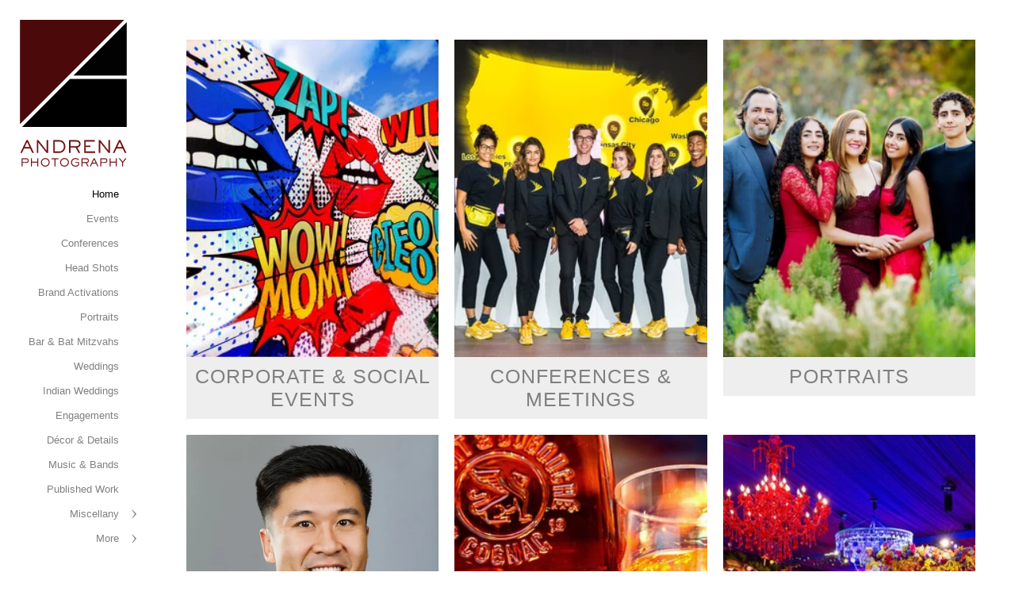

--- FILE ---
content_type: text/html; charset=utf-8
request_url: https://www.andrenaphoto.com/?PageNotVisible
body_size: 11909
content:
<!DOCTYPE html><!-- site by Good Gallery, www.goodgallery.com --><html class="no-js NonGalleryPage"><head><title>Top Los Angeles and Palm Springs Event Photographer - ANDRENA PHOTOGRAPHY</title><meta name=description content="Top Los Angeles and Palm Springs event photographer specializing in events, portraits, conferences, weddings, head shots and brand activations"><link rel=dns-prefetch href=//cdn.goodgallery.com><meta itemprop=name content="Top Los Angeles and Palm Springs Event Photographer - ANDRENA PHOTOGRAPHY"><meta itemprop=description content="Top Los Angeles and Palm Springs event photographer specializing in events, portraits, conferences, weddings, head shots and brand activations"><link rel="shortcut icon" href=//cdn.goodgallery.com/6f02389e-fafd-438a-9f3b-d90b9aff7abd/logo/1x5fakxs/r1dm2m2iusw.ico><link rel=icon href=//cdn.goodgallery.com/6f02389e-fafd-438a-9f3b-d90b9aff7abd/logo/1x5fakxs/r1dm2m2iusw.svg sizes=any type=image/svg+xml><link rel=canonical href=https://www.andrenaphoto.com><meta property=og:url content=https://www.andrenaphoto.com><meta name=robots content=noarchive><link rel=stylesheet media=print onload="if(media!='all')media='all'" href=//cdn.goodgallery.com/6f02389e-fafd-438a-9f3b-d90b9aff7abd/d/Desktop-VeG9xzwO7pYgi8x2cf6GHg-2-CdwrGUpojP8_w9ztXJgFHw.css><script src=//cdn.goodgallery.com/6f02389e-fafd-438a-9f3b-d90b9aff7abd/p/bundle-2teHGVEHG23F7yH4EM4Vng-20250629021656.js></script><script src=//cdn.goodgallery.com/6f02389e-fafd-438a-9f3b-d90b9aff7abd/d/PageData-374y1qs8-657c4a27-d0ab-4a9c-a5e0-39299a101277-CdwrGUpojP8_w9ztXJgFHw-2.js></script><!--[if lt IE 9]><script src=/admin/Scripts/jQuery.XDomainRequest.js></script><![endif]--><meta property=og:title content="Top Los Angeles and Palm Springs Event Photographer - ANDRENA PHOTOGRAPHY"><meta property=og:type content=website><meta property=og:description content="Top Los Angeles and Palm Springs event photographer specializing in events, portraits, conferences, weddings, head shots and brand activations"><meta property=og:image content=https://cdn.goodgallery.com/6f02389e-fafd-438a-9f3b-d90b9aff7abd/s/0200/2firsjgc/creative-led-media-wall-los-angeles-red-carpet-photographer.jpg><meta property=og:image content=https://cdn.goodgallery.com/6f02389e-fafd-438a-9f3b-d90b9aff7abd/s/0200/2fssmxhc/conference-photographers-los-angeles-convention-center.jpg><meta property=og:image content=https://cdn.goodgallery.com/6f02389e-fafd-438a-9f3b-d90b9aff7abd/s/0200/32tc8mas/crdr200rymg.jpg><meta property=og:image content=https://cdn.goodgallery.com/6f02389e-fafd-438a-9f3b-d90b9aff7abd/s/0200/2y68mruj/best-corporate-head-shots-palm-springs-desert-cities.jpg><meta property=og:image content=https://cdn.goodgallery.com/6f02389e-fafd-438a-9f3b-d90b9aff7abd/s/0200/32hkckyz/0jdnje0bmb4.jpg><meta property=og:image content=https://cdn.goodgallery.com/6f02389e-fafd-438a-9f3b-d90b9aff7abd/s/0200/26h0mldh/sonia-sharma-revelry-events-ballroom-beverly-hills.jpg><meta property=og:image content=https://cdn.goodgallery.com/6f02389e-fafd-438a-9f3b-d90b9aff7abd/s/0200/2fsquja8/aliana-events-bar-bat-mitzvahs.jpg><meta property=og:image content=https://cdn.goodgallery.com/6f02389e-fafd-438a-9f3b-d90b9aff7abd/s/0200/32b6jjtg/d4gt55y0cru.jpg><meta property=og:image content=https://cdn.goodgallery.com/6f02389e-fafd-438a-9f3b-d90b9aff7abd/s/0200/26h0mn7j/indian-wedding-photographer-los-angeles.jpg><meta property=og:image content=https://cdn.goodgallery.com/6f02389e-fafd-438a-9f3b-d90b9aff7abd/s/0200/32telrd5/g2gedh53gqc.jpg><meta property=og:image content=https://cdn.goodgallery.com/6f02389e-fafd-438a-9f3b-d90b9aff7abd/s/0200/32hjrvty/fih5poib4hq.jpg><meta property=og:image content=https://cdn.goodgallery.com/6f02389e-fafd-438a-9f3b-d90b9aff7abd/s/0200/2xzut0o2/e05cfr4oxat.jpg><script type=application/ld+json>{ "@context": "https://schema.org", "@type": "Organization", "url": "https://www.andrenaphoto.com", "logo": "https://logocdn.goodgallery.com/6f02389e-fafd-438a-9f3b-d90b9aff7abd/270x0/1x5fakxs/dklkjqft143.png" }</script><script type=application/ld+json>{ "@context": "http://schema.org", "@type": "BreadcrumbList", "itemListElement": [ { "@type": "ListItem", "position": "1", "item": { "@id": "https://www.andrenaphoto.com/", "name": "Home" } } ] }</script><meta name=p:domain_verify content=cb1cd04a3285b711623835f87a386b37><style data-id=inline>.PhotoContainer img{width:100%}.PhotoContainer.ppcba0d8d2ab6a4e08aedaea71f244a6 .PhotoContainerDummy{padding-top:66.6889%}.PhotoContainer.pp0ab4959825184683afaa254608c4d6 .PhotoContainerDummy{padding-top:66.6489%}.PhotoContainer.ppd0c1ce98105448d102cc87d9776476 .PhotoContainerDummy{padding-top:66.6667%}.PhotoContainer.pp99f5d94d7253460 .PhotoContainerDummy{padding-top:149.97%}.PhotoContainer.pp267af4ee9dfd48b8c4bdbf5ced84f9 .PhotoContainerDummy{padding-top:66.68%}.PhotoContainer.pp4470f63d5bed4fa .PhotoContainerDummy{padding-top:66.6667%}.PhotoContainer.pp2c132f5e83a54ea .PhotoContainerDummy{padding-top:66.6667%}.PhotoContainer.ppd860e46371eb4c11872762480b34e2 .PhotoContainerDummy{padding-top:66.6667%}.PhotoContainer.pp8978535c249743d .PhotoContainerDummy{padding-top:66.6667%}.PhotoContainer.pp6f209ee5339549d3036846b2c3c4bb .PhotoContainerDummy{padding-top:66.6622%}.PhotoContainer.pp12f15126e3c648957320dcc33124f8 .PhotoContainerDummy{padding-top:66.6489%}.PhotoContainer.pp22eabd476f6147e66d32fe18297472 .PhotoContainerDummy{padding-top:100%}.GalleryMenuContent{margin:30px 30px 30px 30px;background-color:#FFFFFF}.GalleryMenuLabel{font-size:25px;color:#808080;padding:10px 0 10px 0;background-color:rgba(238,238,238,1);letter-spacing:1px}.GalleryMenuTagline{font-size:15px;color:#808080;padding:10px 0 10px 0;background-color:rgba(248,248,248,1)}.GalleryMenuContent .PhotoContainer{position:absolute;width:200%;background-color:rgba(255,0,0,0.01);top:0;left:0}.PhotoContainer .PhotoContainerImage{position:absolute;top:0;right:0;bottom:0;left:0;background-repeat:no-repeat;background-size:cover}.GalleryMenuContent .GGMenuPageHeading{text-align:center;font-size:40px;color:#808080;padding:40px;letter-spacing:1px}.GalleryMenuContent > ul{list-style:none;margin:0;padding:0;display:-webkit-flex;display:-ms-flex;display:flex}.GalleryMenuContent > ul > li{-webkit-flex:1 0 0;-ms-flex:1 0 0;flex:1 0 0;overflow:hidden;text-align:center;position:relative;background-color:#ffffff;margin:10px 10px 10px 10px}.GalleryMenuContent > ul:first-of-type > li{margin-top:20px}.GalleryMenuContent > ul:last-of-type > li{margin-bottom:20px}.GalleryMenuContent > ul > li:first-of-type{margin-left:20px}.GalleryMenuContent > ul > li:last-of-type{margin-right:20px}.GalleryMenuContent > ul > li > div.GMPhoto{height:400px;overflow:hidden;z-index:1;opacity:1;position:relative}.GMPhoto .PhotoContainerImage{position:absolute;top:0;right:0;bottom:0;left:0;background-repeat:no-repeat;background-size:cover}.GalleryMenuContent .GMText{z-index:2}.GMLabel{font-size:25px;color:#808080;padding:10px 0 10px 0;background-color:rgba(238,238,238,1);letter-spacing:1px}.GMTagline{font-size:15px;color:#808080;padding:10px 0 10px 0;background-color:rgba(248,248,248,1)}.GalleryMenuContent > ul > li > a{text-decoration:none}.GalleryMenuContent > ul > li > a > div{position:absolute;height:100%;width:100%;top:0;left:0;z-index:3}ul.GalleryUIMenu{list-style:none;margin:0;padding:0}ul.GalleryUIMenu a{text-decoration:none}ul.GalleryUIMenu li{position:relative;white-space:nowrap}.GalleryUISiteNavigation{background-color:rgba(255,255,255,1);width:185px}.GalleryUIMenuTopLevel .GalleryUIMenu{display:inline-block}ul.GalleryUIMenu li,div.GalleryUIMenuSubMenuDiv li{text-transform:none}.GalleryUIMenuTopLevel .GalleryUIMenu > li{padding:8px 15px 8px 15px;border:0 solid #DAA520;border-left-width:0;border-top-width:0;white-space:normal;text-align:right}.GalleryUIMenu > li{color:#808080;background-color:rgba(255,255,255,1);font-size:13px;;position:relative}.GalleryUIMenu > li > a{color:#808080}.GalleryUIMenu > li.Active > a{color:#000000}.GalleryUIMenu > li.Active{color:#000000;background-color:rgba(255,255,255,1)}span.SubMenuArrow,span.SubMenuArrowLeft,span.SubMenuArrowRight,span.SubMenuArrowUp,span.SubMenuArrowDown{display:block;position:absolute;top:50%;right:10px;margin-top:-6px;height:12px;width:12px;background-color:transparent}span.SubMenuArrowSizing{display:inline-block;width:22px;height:12px;opacity:0;margin-right:-2px}.GalleryUISiteNavigation{position:fixed;top:0;left:0}.GalleryUIMenuTopLevel .GalleryUIMenu{width:185px}.GalleryUISiteNavigation{height:100%}html{font-family:'Century Gothic',CenturyGothic,AppleGothic,sans-serif}.GalleryUIMenu,.GalleryUIMenu a{font-family:'Century Gothic',CenturyGothic,AppleGothic,sans-serif}.PageTemplateText,.CaptionContainer,.PageInformationArea,.GGTextContent{font-family:'Century Gothic',CenturyGothic,AppleGothic,sans-serif}h1,h2,h3,h4,h5,h6{font-family:'Century Gothic',CenturyGothic,AppleGothic,sans-serif;font-weight:700}.GalleryUIContainer .NameMark{font-family:'Century Gothic',CenturyGothic,AppleGothic,sans-serif}.GalleryMenuContent .GGMenuPageHeading{font-family:'Century Gothic',CenturyGothic,AppleGothic,sans-serif}.GMLabel{font-family:'Century Gothic',CenturyGothic,AppleGothic,sans-serif}.GMTagline{font-family:'Century Gothic',CenturyGothic,AppleGothic,sans-serif}div.GGForm label.SectionHeading{font-family:'Century Gothic',CenturyGothic,AppleGothic,sans-serif}.GGHamburgerMenuLabel{font-family:'Century Gothic',CenturyGothic,AppleGothic,sans-serif}h2{font-family:'Century Gothic',CenturyGothic,AppleGothic,sans-serif;font-weight:700}h3{font-family:'Century Gothic',CenturyGothic,AppleGothic,sans-serif;font-weight:700}h4{font-family:'Century Gothic',CenturyGothic,AppleGothic,sans-serif;font-weight:700}h5{font-family:'Century Gothic',CenturyGothic,AppleGothic,sans-serif;font-weight:700}h6{font-family:'Century Gothic',CenturyGothic,AppleGothic,sans-serif;font-weight:700}h1{line-height:1.45;text-transform:none;text-align:left;letter-spacing:0}h2{line-height:1.45;text-transform:none;text-align:left;letter-spacing:0}h3{line-height:1.45;text-transform:none;text-align:left;letter-spacing:0}h4{line-height:1.45;text-transform:none;text-align:left;letter-spacing:0}h5{line-height:1.45;text-transform:none;text-align:left;letter-spacing:0}h6{line-height:1.45;text-transform:none;text-align:left;letter-spacing:0}.PageTemplateText,.CaptionContainer,.PageInformationArea,.GGTextContent{line-height:1.45;text-transform:none;text-align:left}ul.GGBottomNavigation span{font-family:'Century Gothic',CenturyGothic,AppleGothic,sans-serif}.GGTextContent .GGBreadCrumbs .GGBreadCrumb,.GGTextContent .GGBreadCrumb span{font-family:'Century Gothic',CenturyGothic,AppleGothic,sans-serif}html.NonGalleryPage div.GalleryMenuContentContainer div.#content{display:block}html:not(.LandingPage) div.GalleryMenuContentContainer{margin-top:0;margin-left:185px;margin-right:0}.GalleryMenuContent{margin:30px 30px 30px 30px;background-color:#FFFFFF}.GMLabel{font-size:25px;color:#808080;padding:10px 0 10px 0;background-color:rgba(238,238,238,1);letter-spacing:1px}.GalleryMenuContent > ul > li{display:-webkit-flex;display:-ms-flex;display:flex;-webkit-flex-direction:column;-ms-flex-direction:column;flex-direction:column;-webkit-justify-content:flex-start;-ms-justify-content:flex-start;justify-content:flex-start}.GalleryMenuContent .GMPhoto{-webkit-order:1;-ms-order:1;order:1}.GalleryMenuContent .GMText{-webkit-order:2;-ms-order:2;order:2}</style><body data-page-type=gallery-menu data-page-id=657c4a27-d0ab-4a9c-a5e0-39299a101277 data-tags="" data-menu-hash=CdwrGUpojP8_w9ztXJgFHw data-settings-hash=VeG9xzwO7pYgi8x2cf6GHg data-fotomotoid="" data-imglocation="//cdn.goodgallery.com/6f02389e-fafd-438a-9f3b-d90b9aff7abd/" data-cdn=//cdn.goodgallery.com/6f02389e-fafd-438a-9f3b-d90b9aff7abd data-stoken=374y1qs8 data-settingstemplateid=""><div class=GalleryUISiteNavigation><a href="/" class=NavigationLogoTarget><img src="[data-uri]" alt="ANDRENA PHOTOGRAPHY" title="ANDRENA PHOTOGRAPHY" border=0 style="padding:25px 25px 15px 25px" height=185 width=135></a><div class=GalleryUIMenuTopLevel data-predefined=true><div class=GalleryUIMenuContainer data-predefined=true><ul class=GalleryUIMenu data-predefined=true><li data-pid=657c4a27-d0ab-4a9c-a5e0-39299a101277><a href="/">Home</a><span class=SubMenuArrowSizing> </span><li data-pid=cba0d8d2-ab6a-4e0c-a756-6b798de39043><a href=/events>Events</a><span class=SubMenuArrowSizing> </span><li data-pid=0ab49598-2518-4685-ac19-45a64077652e><a href=/conferences>Conferences</a><span class=SubMenuArrowSizing> </span><li data-pid=99f5d94d-7253-460b-b000-ad418fd0865a><a href=/head-shots>Head Shots</a><span class=SubMenuArrowSizing> </span><li data-pid=267af4ee-9dfd-48ba-81a2-984c4a0b333c><a href=/brand-activations>Brand Activations</a><span class=SubMenuArrowSizing> </span><li data-pid=d0c1ce98-1054-48df-995e-f0e2b392f93d><a href=/palm-springs-portrait-photographer>Portraits</a><span class=SubMenuArrowSizing> </span><li data-pid=2c132f5e-83a5-4ea1-8f39-988bcb31be87><a href=/bar-bat-mitzvahs>Bar & Bat Mitzvahs</a><span class=SubMenuArrowSizing> </span><li data-pid=d860e463-71eb-4c1d-a736-ee27dbf4513e><a href=/weddings>Weddings</a><span class=SubMenuArrowSizing> </span><li data-pid=8978535c-2497-43d7-bc60-32d0e2b0185e><a href=/indian-weddings>Indian Weddings</a><span class=SubMenuArrowSizing> </span><li data-pid=6f209ee5-3395-49de-8538-61060af93f18><a href=/engagements>Engagements</a><span class=SubMenuArrowSizing> </span><li data-pid=4470f63d-5bed-4fa9-b4ba-c9a26648b332><a href=/decor-details>Décor & Details</a><span class=SubMenuArrowSizing> </span><li data-pid=12f15126-e3c6-489b-8bfc-c97b2404297a><a href=/music-bands>Music & Bands</a><span class=SubMenuArrowSizing> </span><li data-pid=22eabd47-6f61-47e3-8257-5fa402397c5f><a href=/published-work>Published Work</a><span class=SubMenuArrowSizing> </span><li data-pid=1fbe7afe-6cc9-4524-8034-34b3d0bee570><a href=/miscellany>Miscellany</a><span class=SubMenuArrow> </span><span class=SubMenuArrowSizing> </span><li data-pid=12168a53-e3c0-42d5-9663-152717a4afb8 class=TypeMenuHTML><span> </span><span class=SubMenuArrowSizing> </span><li data-pid=1c68d84b-5d51-4ff2-949c-6991e50b216f><a href=/info>Info & FAQs</a><span class=SubMenuArrow> </span><span class=SubMenuArrowSizing> </span><li data-pid=d04a6233-3b36-4a1a-9b39-1c0a9b46333f><a href=/contact>Contact</a><span class=SubMenuArrowSizing> </span><li data-pid=ec1f0c51-5575-489f-ba59-0a229c22a457 class=TypeMenuHTML><span>Call 323-447-8840</span><span class=SubMenuArrowSizing> </span><li data-pid=52d5d798-1d36-4ad4-bcd8-0ff04919fbbf><a href=/blog>Blog</a><span class=SubMenuArrowSizing> </span><li data-pid=431656f1-b176-4149-9f5a-cbe830f01e5b class="TypeMenuHTML SocialNetwork"><span class=SubMenuArrowSizing> </span></ul></div></div></div><div class=GalleryUIMenuSubLevel style=opacity:0;display:none;z-index:10101 data-pid=1fbe7afe-6cc9-4524-8034-34b3d0bee570><div class=GalleryUIMenuContainer><ul class=GalleryUIMenu><li data-pid=ea6a0696-da5b-4fc4-b0e8-b2f12c0951cc><a href=/miscellany/fashion-editorial>Fashion & Editorial</a><li data-pid=f70783e7-2ffb-49c7-97d6-e4a422b76e9f><a href=/miscellany/fine-art-portraits>Fine Art Portraits</a><li data-pid=31aa5505-5c14-4c5a-8733-8fbaf2ba11a8><a href=/miscellany/ai-image-creation>AI Image Creation</a></ul></div></div><div class=GalleryUIMenuSubLevel style=opacity:0;display:none;z-index:10101 data-pid=1c68d84b-5d51-4ff2-949c-6991e50b216f><div class=GalleryUIMenuContainer><ul class=GalleryUIMenu><li data-pid=74c7f2e0-2056-4c06-827c-a1020a44d9b9><a href=/info/about-me>About Me</a><li data-pid=81686f75-720f-43f9-b9b7-4d82f89f785c><a href=/info/corporate-event-faqs>Corporate Event FAQs</a><li data-pid=b111c0f4-0887-45b2-baef-8566c735476e><a href=/info/punk-live-music-photography>Punk and Live Music Photography</a><li data-pid=9a43574c-6a63-4932-80cd-51fc8ffb524c><a href=/info/online-dating-photos>Online Dating Photos</a><li data-pid=0ec2757b-27ed-4bc4-b1af-28d54c9c1e4d><a href=/info/online-dating-tips-men>Online Dating Tips for Men</a><li data-pid=06ecc3bd-76d2-4f34-af0e-754e1d726a7a><a href=/info/reddit-mystery>Reddit Mystery</a><li data-pid=f6de7136-16da-46af-b1f3-f3ee9c92e085><a href=/info/copyright>Copyright</a></ul></div></div><div class=GalleryMenuContentContainer><div id=content class=GalleryMenuContent><ul><li><div class=GMPhoto title="Creative LED Media Wall Los Angeles Red Carpet Photographer"><div class="PhotoContainer ppcba0d8d2ab6a4e08aedaea71f244a6" data-photo="{&#34;Height&#34;:1934,&#34;Width&#34;:2900,&#34;CropSettings&#34;:{&#34;CropX1&#34;:0,&#34;CropX2&#34;:0,&#34;CropY1&#34;:0,&#34;CropY2&#34;:0,&#34;SquareCropX1&#34;:0,&#34;SquareCropY1&#34;:0,&#34;SquareCropX2&#34;:0,&#34;SquareCropY2&#34;:0,&#34;HorizontalPadding&#34;:0,&#34;VerticalPadding&#34;:0},&#34;AutoFitWidth&#34;:true}"><div class=PhotoContainerDummy></div><div class=PhotoContainerImage><picture><source type=image/webp sizes=34vw srcset="//cdn.goodgallery.com/6f02389e-fafd-438a-9f3b-d90b9aff7abd/r/0200/2firsjgc/creative-led-media-wall-los-angeles-red-carpet-photographer.webp 200w, //cdn.goodgallery.com/6f02389e-fafd-438a-9f3b-d90b9aff7abd/r/0300/2firsjgc/creative-led-media-wall-los-angeles-red-carpet-photographer.webp 300w, //cdn.goodgallery.com/6f02389e-fafd-438a-9f3b-d90b9aff7abd/r/0480/2firsjgc/creative-led-media-wall-los-angeles-red-carpet-photographer.webp 480w, //cdn.goodgallery.com/6f02389e-fafd-438a-9f3b-d90b9aff7abd/r/0640/2firsjgc/creative-led-media-wall-los-angeles-red-carpet-photographer.webp 640w, //cdn.goodgallery.com/6f02389e-fafd-438a-9f3b-d90b9aff7abd/r/0800/2firsjgc/creative-led-media-wall-los-angeles-red-carpet-photographer.webp 800w, //cdn.goodgallery.com/6f02389e-fafd-438a-9f3b-d90b9aff7abd/r/1024/2firsjgc/creative-led-media-wall-los-angeles-red-carpet-photographer.webp 1024w, //cdn.goodgallery.com/6f02389e-fafd-438a-9f3b-d90b9aff7abd/r/1280/2firsjgc/creative-led-media-wall-los-angeles-red-carpet-photographer.webp 1280w, //cdn.goodgallery.com/6f02389e-fafd-438a-9f3b-d90b9aff7abd/r/1600/2firsjgc/creative-led-media-wall-los-angeles-red-carpet-photographer.webp 1600w, //cdn.goodgallery.com/6f02389e-fafd-438a-9f3b-d90b9aff7abd/r/1920/2firsjgc/creative-led-media-wall-los-angeles-red-carpet-photographer.webp 1920w, //cdn.goodgallery.com/6f02389e-fafd-438a-9f3b-d90b9aff7abd/r/2560/2firsjgc/creative-led-media-wall-los-angeles-red-carpet-photographer.webp 2560w"><source type=image/jpeg sizes=34vw srcset="//cdn.goodgallery.com/6f02389e-fafd-438a-9f3b-d90b9aff7abd/r/0200/2firsjgc/creative-led-media-wall-los-angeles-red-carpet-photographer.jpg 200w, //cdn.goodgallery.com/6f02389e-fafd-438a-9f3b-d90b9aff7abd/r/0300/2firsjgc/creative-led-media-wall-los-angeles-red-carpet-photographer.jpg 300w, //cdn.goodgallery.com/6f02389e-fafd-438a-9f3b-d90b9aff7abd/r/0480/2firsjgc/creative-led-media-wall-los-angeles-red-carpet-photographer.jpg 480w, //cdn.goodgallery.com/6f02389e-fafd-438a-9f3b-d90b9aff7abd/r/0640/2firsjgc/creative-led-media-wall-los-angeles-red-carpet-photographer.jpg 640w, //cdn.goodgallery.com/6f02389e-fafd-438a-9f3b-d90b9aff7abd/r/0800/2firsjgc/creative-led-media-wall-los-angeles-red-carpet-photographer.jpg 800w, //cdn.goodgallery.com/6f02389e-fafd-438a-9f3b-d90b9aff7abd/r/1024/2firsjgc/creative-led-media-wall-los-angeles-red-carpet-photographer.jpg 1024w, //cdn.goodgallery.com/6f02389e-fafd-438a-9f3b-d90b9aff7abd/r/1280/2firsjgc/creative-led-media-wall-los-angeles-red-carpet-photographer.jpg 1280w, //cdn.goodgallery.com/6f02389e-fafd-438a-9f3b-d90b9aff7abd/r/1600/2firsjgc/creative-led-media-wall-los-angeles-red-carpet-photographer.jpg 1600w, //cdn.goodgallery.com/6f02389e-fafd-438a-9f3b-d90b9aff7abd/r/1920/2firsjgc/creative-led-media-wall-los-angeles-red-carpet-photographer.jpg 1920w, //cdn.goodgallery.com/6f02389e-fafd-438a-9f3b-d90b9aff7abd/r/2560/2firsjgc/creative-led-media-wall-los-angeles-red-carpet-photographer.jpg 2560w"><img src=//cdn.goodgallery.com/6f02389e-fafd-438a-9f3b-d90b9aff7abd/r/0800/2firsjgc/creative-led-media-wall-los-angeles-red-carpet-photographer.jpg draggable=false alt="Creative LED Media Wall Los Angeles Red Carpet Photographer" title="Creative LED Media Wall Los Angeles Red Carpet Photographer" srcset="//cdn.goodgallery.com/6f02389e-fafd-438a-9f3b-d90b9aff7abd/r/1024/2firsjgc/creative-led-media-wall-los-angeles-red-carpet-photographer.jpg, //cdn.goodgallery.com/6f02389e-fafd-438a-9f3b-d90b9aff7abd/r/2560/2firsjgc/creative-led-media-wall-los-angeles-red-carpet-photographer.jpg 2x"></picture></div></div></div><div class=GMText><div class=GMLabel>CORPORATE & SOCIAL EVENTS</div></div><a href=/events title="Top Los Angeles Event Photographer: Andrena Photography" class=GMLink data-pageid=cba0d8d2-ab6a-4e0c-a756-6b798de39043><div>&nbsp;</div></a><li><div class=GMPhoto title="Conference Photographers Los Angeles Convention Center"><div class="PhotoContainer pp0ab4959825184683afaa254608c4d6" data-photo="{&#34;Height&#34;:1365,&#34;Width&#34;:2048,&#34;CropSettings&#34;:{&#34;CropX1&#34;:0,&#34;CropX2&#34;:0,&#34;CropY1&#34;:0,&#34;CropY2&#34;:0,&#34;SquareCropX1&#34;:0,&#34;SquareCropY1&#34;:0,&#34;SquareCropX2&#34;:0,&#34;SquareCropY2&#34;:0,&#34;HorizontalPadding&#34;:0,&#34;VerticalPadding&#34;:0},&#34;AutoFitWidth&#34;:true}"><div class=PhotoContainerDummy></div><div class=PhotoContainerImage><picture><source type=image/webp sizes=34vw srcset="//cdn.goodgallery.com/6f02389e-fafd-438a-9f3b-d90b9aff7abd/r/0200/2fssmxhc/conference-photographers-los-angeles-convention-center.webp 200w, //cdn.goodgallery.com/6f02389e-fafd-438a-9f3b-d90b9aff7abd/r/0300/2fssmxhc/conference-photographers-los-angeles-convention-center.webp 300w, //cdn.goodgallery.com/6f02389e-fafd-438a-9f3b-d90b9aff7abd/r/0480/2fssmxhc/conference-photographers-los-angeles-convention-center.webp 480w, //cdn.goodgallery.com/6f02389e-fafd-438a-9f3b-d90b9aff7abd/r/0640/2fssmxhc/conference-photographers-los-angeles-convention-center.webp 640w, //cdn.goodgallery.com/6f02389e-fafd-438a-9f3b-d90b9aff7abd/r/0800/2fssmxhc/conference-photographers-los-angeles-convention-center.webp 800w, //cdn.goodgallery.com/6f02389e-fafd-438a-9f3b-d90b9aff7abd/r/1024/2fssmxhc/conference-photographers-los-angeles-convention-center.webp 1024w, //cdn.goodgallery.com/6f02389e-fafd-438a-9f3b-d90b9aff7abd/r/1280/2fssmxhc/conference-photographers-los-angeles-convention-center.webp 1280w, //cdn.goodgallery.com/6f02389e-fafd-438a-9f3b-d90b9aff7abd/r/1600/2fssmxhc/conference-photographers-los-angeles-convention-center.webp 1600w, //cdn.goodgallery.com/6f02389e-fafd-438a-9f3b-d90b9aff7abd/r/1920/2fssmxhc/conference-photographers-los-angeles-convention-center.webp 1920w"><source type=image/jpeg sizes=34vw srcset="//cdn.goodgallery.com/6f02389e-fafd-438a-9f3b-d90b9aff7abd/r/0200/2fssmxhc/conference-photographers-los-angeles-convention-center.jpg 200w, //cdn.goodgallery.com/6f02389e-fafd-438a-9f3b-d90b9aff7abd/r/0300/2fssmxhc/conference-photographers-los-angeles-convention-center.jpg 300w, //cdn.goodgallery.com/6f02389e-fafd-438a-9f3b-d90b9aff7abd/r/0480/2fssmxhc/conference-photographers-los-angeles-convention-center.jpg 480w, //cdn.goodgallery.com/6f02389e-fafd-438a-9f3b-d90b9aff7abd/r/0640/2fssmxhc/conference-photographers-los-angeles-convention-center.jpg 640w, //cdn.goodgallery.com/6f02389e-fafd-438a-9f3b-d90b9aff7abd/r/0800/2fssmxhc/conference-photographers-los-angeles-convention-center.jpg 800w, //cdn.goodgallery.com/6f02389e-fafd-438a-9f3b-d90b9aff7abd/r/1024/2fssmxhc/conference-photographers-los-angeles-convention-center.jpg 1024w, //cdn.goodgallery.com/6f02389e-fafd-438a-9f3b-d90b9aff7abd/r/1280/2fssmxhc/conference-photographers-los-angeles-convention-center.jpg 1280w, //cdn.goodgallery.com/6f02389e-fafd-438a-9f3b-d90b9aff7abd/r/1600/2fssmxhc/conference-photographers-los-angeles-convention-center.jpg 1600w, //cdn.goodgallery.com/6f02389e-fafd-438a-9f3b-d90b9aff7abd/r/1920/2fssmxhc/conference-photographers-los-angeles-convention-center.jpg 1920w"><img src=//cdn.goodgallery.com/6f02389e-fafd-438a-9f3b-d90b9aff7abd/r/0800/2fssmxhc/conference-photographers-los-angeles-convention-center.jpg draggable=false alt="Conference Photographers Los Angeles Convention Center" title="Conference Photographers Los Angeles Convention Center" srcset="//cdn.goodgallery.com/6f02389e-fafd-438a-9f3b-d90b9aff7abd/r/1024/2fssmxhc/conference-photographers-los-angeles-convention-center.jpg, //cdn.goodgallery.com/6f02389e-fafd-438a-9f3b-d90b9aff7abd/r/1920/2fssmxhc/conference-photographers-los-angeles-convention-center.jpg 2x"></picture></div></div></div><div class=GMText><div class=GMLabel>CONFERENCES & MEETINGS</div></div><a href=/conferences title="Conferences &amp; Meetings" class=GMLink data-pageid=0ab49598-2518-4685-ac19-45a64077652e><div>&nbsp;</div></a><li><div class=GMPhoto><div class="PhotoContainer ppd0c1ce98105448d102cc87d9776476" data-photo="{&#34;Height&#34;:1200,&#34;Width&#34;:1800,&#34;CropSettings&#34;:{&#34;CropX1&#34;:0,&#34;CropX2&#34;:0,&#34;CropY1&#34;:0,&#34;CropY2&#34;:0,&#34;SquareCropX1&#34;:0,&#34;SquareCropY1&#34;:0,&#34;SquareCropX2&#34;:0,&#34;SquareCropY2&#34;:0,&#34;HorizontalPadding&#34;:0,&#34;VerticalPadding&#34;:0},&#34;AutoFitWidth&#34;:true}"><div class=PhotoContainerDummy></div><div class=PhotoContainerImage><picture><source type=image/webp sizes=34vw srcset="//cdn.goodgallery.com/6f02389e-fafd-438a-9f3b-d90b9aff7abd/r/0200/32tc8mas/crdr200rymg.webp 200w, //cdn.goodgallery.com/6f02389e-fafd-438a-9f3b-d90b9aff7abd/r/0300/32tc8mas/crdr200rymg.webp 300w, //cdn.goodgallery.com/6f02389e-fafd-438a-9f3b-d90b9aff7abd/r/0480/32tc8mas/crdr200rymg.webp 480w, //cdn.goodgallery.com/6f02389e-fafd-438a-9f3b-d90b9aff7abd/r/0640/32tc8mas/crdr200rymg.webp 640w, //cdn.goodgallery.com/6f02389e-fafd-438a-9f3b-d90b9aff7abd/r/0800/32tc8mas/crdr200rymg.webp 800w, //cdn.goodgallery.com/6f02389e-fafd-438a-9f3b-d90b9aff7abd/r/1024/32tc8mas/crdr200rymg.webp 1024w, //cdn.goodgallery.com/6f02389e-fafd-438a-9f3b-d90b9aff7abd/r/1280/32tc8mas/crdr200rymg.webp 1280w, //cdn.goodgallery.com/6f02389e-fafd-438a-9f3b-d90b9aff7abd/r/1600/32tc8mas/crdr200rymg.webp 1600w"><source type=image/jpeg sizes=34vw srcset="//cdn.goodgallery.com/6f02389e-fafd-438a-9f3b-d90b9aff7abd/r/0200/32tc8mas/crdr200rymg.jpg 200w, //cdn.goodgallery.com/6f02389e-fafd-438a-9f3b-d90b9aff7abd/r/0300/32tc8mas/crdr200rymg.jpg 300w, //cdn.goodgallery.com/6f02389e-fafd-438a-9f3b-d90b9aff7abd/r/0480/32tc8mas/crdr200rymg.jpg 480w, //cdn.goodgallery.com/6f02389e-fafd-438a-9f3b-d90b9aff7abd/r/0640/32tc8mas/crdr200rymg.jpg 640w, //cdn.goodgallery.com/6f02389e-fafd-438a-9f3b-d90b9aff7abd/r/0800/32tc8mas/crdr200rymg.jpg 800w, //cdn.goodgallery.com/6f02389e-fafd-438a-9f3b-d90b9aff7abd/r/1024/32tc8mas/crdr200rymg.jpg 1024w, //cdn.goodgallery.com/6f02389e-fafd-438a-9f3b-d90b9aff7abd/r/1280/32tc8mas/crdr200rymg.jpg 1280w, //cdn.goodgallery.com/6f02389e-fafd-438a-9f3b-d90b9aff7abd/r/1600/32tc8mas/crdr200rymg.jpg 1600w"><img src=//cdn.goodgallery.com/6f02389e-fafd-438a-9f3b-d90b9aff7abd/r/0800/32tc8mas/crdr200rymg.jpg draggable=false alt="" srcset="//cdn.goodgallery.com/6f02389e-fafd-438a-9f3b-d90b9aff7abd/r/1024/32tc8mas/crdr200rymg.jpg, //cdn.goodgallery.com/6f02389e-fafd-438a-9f3b-d90b9aff7abd/r/1600/32tc8mas/crdr200rymg.jpg 2x"></picture></div></div></div><div class=GMText><div class=GMLabel>PORTRAITS</div></div><a href=/palm-springs-portrait-photographer title="Top Palm Springs Portrait Photographer" class=GMLink data-pageid=d0c1ce98-1054-48df-995e-f0e2b392f93d><div>&nbsp;</div></a></ul><ul><li><div class=GMPhoto title="Best Corporate Head Shots Palm Springs Desert Cities"><div class="PhotoContainer pp99f5d94d7253460" data-photo="{&#34;Height&#34;:2200,&#34;Width&#34;:1467,&#34;CropSettings&#34;:{&#34;CropX1&#34;:0,&#34;CropX2&#34;:0,&#34;CropY1&#34;:0,&#34;CropY2&#34;:0,&#34;SquareCropX1&#34;:0,&#34;SquareCropY1&#34;:0,&#34;SquareCropX2&#34;:0,&#34;SquareCropY2&#34;:0,&#34;HorizontalPadding&#34;:0,&#34;VerticalPadding&#34;:0},&#34;AutoFitWidth&#34;:true}"><div class=PhotoContainerDummy></div><div class=PhotoContainerImage><picture><source type=image/webp sizes=34vw srcset="//cdn.goodgallery.com/6f02389e-fafd-438a-9f3b-d90b9aff7abd/r/0300/2y68mruj/best-corporate-head-shots-palm-springs-desert-cities.webp 200w, //cdn.goodgallery.com/6f02389e-fafd-438a-9f3b-d90b9aff7abd/r/0300/2y68mruj/best-corporate-head-shots-palm-springs-desert-cities.webp 300w, //cdn.goodgallery.com/6f02389e-fafd-438a-9f3b-d90b9aff7abd/r/0640/2y68mruj/best-corporate-head-shots-palm-springs-desert-cities.webp 480w, //cdn.goodgallery.com/6f02389e-fafd-438a-9f3b-d90b9aff7abd/r/0800/2y68mruj/best-corporate-head-shots-palm-springs-desert-cities.webp 640w, //cdn.goodgallery.com/6f02389e-fafd-438a-9f3b-d90b9aff7abd/r/1024/2y68mruj/best-corporate-head-shots-palm-springs-desert-cities.webp 800w, //cdn.goodgallery.com/6f02389e-fafd-438a-9f3b-d90b9aff7abd/r/1280/2y68mruj/best-corporate-head-shots-palm-springs-desert-cities.webp 1024w, //cdn.goodgallery.com/6f02389e-fafd-438a-9f3b-d90b9aff7abd/r/1920/2y68mruj/best-corporate-head-shots-palm-springs-desert-cities.webp 1280w"><source type=image/jpeg sizes=34vw srcset="//cdn.goodgallery.com/6f02389e-fafd-438a-9f3b-d90b9aff7abd/r/0300/2y68mruj/best-corporate-head-shots-palm-springs-desert-cities.jpg 200w, //cdn.goodgallery.com/6f02389e-fafd-438a-9f3b-d90b9aff7abd/r/0300/2y68mruj/best-corporate-head-shots-palm-springs-desert-cities.jpg 300w, //cdn.goodgallery.com/6f02389e-fafd-438a-9f3b-d90b9aff7abd/r/0640/2y68mruj/best-corporate-head-shots-palm-springs-desert-cities.jpg 480w, //cdn.goodgallery.com/6f02389e-fafd-438a-9f3b-d90b9aff7abd/r/0800/2y68mruj/best-corporate-head-shots-palm-springs-desert-cities.jpg 640w, //cdn.goodgallery.com/6f02389e-fafd-438a-9f3b-d90b9aff7abd/r/1024/2y68mruj/best-corporate-head-shots-palm-springs-desert-cities.jpg 800w, //cdn.goodgallery.com/6f02389e-fafd-438a-9f3b-d90b9aff7abd/r/1280/2y68mruj/best-corporate-head-shots-palm-springs-desert-cities.jpg 1024w, //cdn.goodgallery.com/6f02389e-fafd-438a-9f3b-d90b9aff7abd/r/1920/2y68mruj/best-corporate-head-shots-palm-springs-desert-cities.jpg 1280w"><img src=//cdn.goodgallery.com/6f02389e-fafd-438a-9f3b-d90b9aff7abd/r/1024/2y68mruj/best-corporate-head-shots-palm-springs-desert-cities.jpg draggable=false alt="Best Corporate Head Shots Palm Springs Desert Cities" title="Best Corporate Head Shots Palm Springs Desert Cities" srcset="//cdn.goodgallery.com/6f02389e-fafd-438a-9f3b-d90b9aff7abd/r/1280/2y68mruj/best-corporate-head-shots-palm-springs-desert-cities.jpg, //cdn.goodgallery.com/6f02389e-fafd-438a-9f3b-d90b9aff7abd/r/1920/2y68mruj/best-corporate-head-shots-palm-springs-desert-cities.jpg 2x"></picture></div></div></div><div class=GMText><div class=GMLabel>PROFESSIONAL HEAD SHOTS</div></div><a href=/head-shots title="Corporate and Professional Head Shot Photographer " class=GMLink data-pageid=99f5d94d-7253-460b-b000-ad418fd0865a><div>&nbsp;</div></a><li><div class=GMPhoto><div class="PhotoContainer pp267af4ee9dfd48b8c4bdbf5ced84f9" data-photo="{&#34;Height&#34;:1467,&#34;Width&#34;:2200,&#34;CropSettings&#34;:{&#34;CropX1&#34;:0,&#34;CropX2&#34;:0,&#34;CropY1&#34;:0,&#34;CropY2&#34;:0,&#34;SquareCropX1&#34;:0,&#34;SquareCropY1&#34;:0,&#34;SquareCropX2&#34;:0,&#34;SquareCropY2&#34;:0,&#34;HorizontalPadding&#34;:0,&#34;VerticalPadding&#34;:0},&#34;AutoFitWidth&#34;:true}"><div class=PhotoContainerDummy></div><div class=PhotoContainerImage><picture><source type=image/webp sizes=34vw srcset="//cdn.goodgallery.com/6f02389e-fafd-438a-9f3b-d90b9aff7abd/r/0200/32hkckyz/0jdnje0bmb4.webp 200w, //cdn.goodgallery.com/6f02389e-fafd-438a-9f3b-d90b9aff7abd/r/0300/32hkckyz/0jdnje0bmb4.webp 300w, //cdn.goodgallery.com/6f02389e-fafd-438a-9f3b-d90b9aff7abd/r/0480/32hkckyz/0jdnje0bmb4.webp 480w, //cdn.goodgallery.com/6f02389e-fafd-438a-9f3b-d90b9aff7abd/r/0640/32hkckyz/0jdnje0bmb4.webp 640w, //cdn.goodgallery.com/6f02389e-fafd-438a-9f3b-d90b9aff7abd/r/0800/32hkckyz/0jdnje0bmb4.webp 800w, //cdn.goodgallery.com/6f02389e-fafd-438a-9f3b-d90b9aff7abd/r/1024/32hkckyz/0jdnje0bmb4.webp 1024w, //cdn.goodgallery.com/6f02389e-fafd-438a-9f3b-d90b9aff7abd/r/1280/32hkckyz/0jdnje0bmb4.webp 1280w, //cdn.goodgallery.com/6f02389e-fafd-438a-9f3b-d90b9aff7abd/r/1600/32hkckyz/0jdnje0bmb4.webp 1600w, //cdn.goodgallery.com/6f02389e-fafd-438a-9f3b-d90b9aff7abd/r/1920/32hkckyz/0jdnje0bmb4.webp 1920w"><source type=image/jpeg sizes=34vw srcset="//cdn.goodgallery.com/6f02389e-fafd-438a-9f3b-d90b9aff7abd/r/0200/32hkckyz/0jdnje0bmb4.jpg 200w, //cdn.goodgallery.com/6f02389e-fafd-438a-9f3b-d90b9aff7abd/r/0300/32hkckyz/0jdnje0bmb4.jpg 300w, //cdn.goodgallery.com/6f02389e-fafd-438a-9f3b-d90b9aff7abd/r/0480/32hkckyz/0jdnje0bmb4.jpg 480w, //cdn.goodgallery.com/6f02389e-fafd-438a-9f3b-d90b9aff7abd/r/0640/32hkckyz/0jdnje0bmb4.jpg 640w, //cdn.goodgallery.com/6f02389e-fafd-438a-9f3b-d90b9aff7abd/r/0800/32hkckyz/0jdnje0bmb4.jpg 800w, //cdn.goodgallery.com/6f02389e-fafd-438a-9f3b-d90b9aff7abd/r/1024/32hkckyz/0jdnje0bmb4.jpg 1024w, //cdn.goodgallery.com/6f02389e-fafd-438a-9f3b-d90b9aff7abd/r/1280/32hkckyz/0jdnje0bmb4.jpg 1280w, //cdn.goodgallery.com/6f02389e-fafd-438a-9f3b-d90b9aff7abd/r/1600/32hkckyz/0jdnje0bmb4.jpg 1600w, //cdn.goodgallery.com/6f02389e-fafd-438a-9f3b-d90b9aff7abd/r/1920/32hkckyz/0jdnje0bmb4.jpg 1920w"><img src=//cdn.goodgallery.com/6f02389e-fafd-438a-9f3b-d90b9aff7abd/r/0800/32hkckyz/0jdnje0bmb4.jpg draggable=false alt="" srcset="//cdn.goodgallery.com/6f02389e-fafd-438a-9f3b-d90b9aff7abd/r/1024/32hkckyz/0jdnje0bmb4.jpg, //cdn.goodgallery.com/6f02389e-fafd-438a-9f3b-d90b9aff7abd/r/1920/32hkckyz/0jdnje0bmb4.jpg 2x"></picture></div></div></div><div class=GMText><div class=GMLabel>BRAND ACTIVATIONS</div></div><a href=/brand-activations title="Brand Activations" class=GMLink data-pageid=267af4ee-9dfd-48ba-81a2-984c4a0b333c><div>&nbsp;</div></a><li><div class=GMPhoto title="Sonia Sharma Revelry Events Ballroom Beverly Hills"><div class="PhotoContainer pp4470f63d5bed4fa" data-photo="{&#34;Height&#34;:3840,&#34;Width&#34;:5760,&#34;CropSettings&#34;:{&#34;CropX1&#34;:173,&#34;CropX2&#34;:609,&#34;CropY1&#34;:107,&#34;CropY2&#34;:820,&#34;SquareCropX1&#34;:0,&#34;SquareCropY1&#34;:0,&#34;SquareCropX2&#34;:0,&#34;SquareCropY2&#34;:0,&#34;HorizontalPadding&#34;:50,&#34;VerticalPadding&#34;:50},&#34;AutoFitWidth&#34;:true}"><div class=PhotoContainerDummy></div><div class=PhotoContainerImage><picture><source type=image/webp sizes=34vw srcset="//cdn.goodgallery.com/6f02389e-fafd-438a-9f3b-d90b9aff7abd/r/0200/26h0mldh/sonia-sharma-revelry-events-ballroom-beverly-hills.webp 200w, //cdn.goodgallery.com/6f02389e-fafd-438a-9f3b-d90b9aff7abd/r/0300/26h0mldh/sonia-sharma-revelry-events-ballroom-beverly-hills.webp 300w, //cdn.goodgallery.com/6f02389e-fafd-438a-9f3b-d90b9aff7abd/r/0480/26h0mldh/sonia-sharma-revelry-events-ballroom-beverly-hills.webp 480w, //cdn.goodgallery.com/6f02389e-fafd-438a-9f3b-d90b9aff7abd/r/0640/26h0mldh/sonia-sharma-revelry-events-ballroom-beverly-hills.webp 640w, //cdn.goodgallery.com/6f02389e-fafd-438a-9f3b-d90b9aff7abd/r/0800/26h0mldh/sonia-sharma-revelry-events-ballroom-beverly-hills.webp 800w, //cdn.goodgallery.com/6f02389e-fafd-438a-9f3b-d90b9aff7abd/r/1024/26h0mldh/sonia-sharma-revelry-events-ballroom-beverly-hills.webp 1024w, //cdn.goodgallery.com/6f02389e-fafd-438a-9f3b-d90b9aff7abd/r/1280/26h0mldh/sonia-sharma-revelry-events-ballroom-beverly-hills.webp 1280w, //cdn.goodgallery.com/6f02389e-fafd-438a-9f3b-d90b9aff7abd/r/1600/26h0mldh/sonia-sharma-revelry-events-ballroom-beverly-hills.webp 1600w, //cdn.goodgallery.com/6f02389e-fafd-438a-9f3b-d90b9aff7abd/r/1920/26h0mldh/sonia-sharma-revelry-events-ballroom-beverly-hills.webp 1920w, //cdn.goodgallery.com/6f02389e-fafd-438a-9f3b-d90b9aff7abd/r/2560/26h0mldh/sonia-sharma-revelry-events-ballroom-beverly-hills.webp 2560w, //cdn.goodgallery.com/6f02389e-fafd-438a-9f3b-d90b9aff7abd/r/3200/26h0mldh/sonia-sharma-revelry-events-ballroom-beverly-hills.webp 3200w, //cdn.goodgallery.com/6f02389e-fafd-438a-9f3b-d90b9aff7abd/r/4096/26h0mldh/sonia-sharma-revelry-events-ballroom-beverly-hills.webp 4096w"><source type=image/jpeg sizes=34vw srcset="//cdn.goodgallery.com/6f02389e-fafd-438a-9f3b-d90b9aff7abd/r/0200/26h0mldh/sonia-sharma-revelry-events-ballroom-beverly-hills.jpg 200w, //cdn.goodgallery.com/6f02389e-fafd-438a-9f3b-d90b9aff7abd/r/0300/26h0mldh/sonia-sharma-revelry-events-ballroom-beverly-hills.jpg 300w, //cdn.goodgallery.com/6f02389e-fafd-438a-9f3b-d90b9aff7abd/r/0480/26h0mldh/sonia-sharma-revelry-events-ballroom-beverly-hills.jpg 480w, //cdn.goodgallery.com/6f02389e-fafd-438a-9f3b-d90b9aff7abd/r/0640/26h0mldh/sonia-sharma-revelry-events-ballroom-beverly-hills.jpg 640w, //cdn.goodgallery.com/6f02389e-fafd-438a-9f3b-d90b9aff7abd/r/0800/26h0mldh/sonia-sharma-revelry-events-ballroom-beverly-hills.jpg 800w, //cdn.goodgallery.com/6f02389e-fafd-438a-9f3b-d90b9aff7abd/r/1024/26h0mldh/sonia-sharma-revelry-events-ballroom-beverly-hills.jpg 1024w, //cdn.goodgallery.com/6f02389e-fafd-438a-9f3b-d90b9aff7abd/r/1280/26h0mldh/sonia-sharma-revelry-events-ballroom-beverly-hills.jpg 1280w, //cdn.goodgallery.com/6f02389e-fafd-438a-9f3b-d90b9aff7abd/r/1600/26h0mldh/sonia-sharma-revelry-events-ballroom-beverly-hills.jpg 1600w, //cdn.goodgallery.com/6f02389e-fafd-438a-9f3b-d90b9aff7abd/r/1920/26h0mldh/sonia-sharma-revelry-events-ballroom-beverly-hills.jpg 1920w, //cdn.goodgallery.com/6f02389e-fafd-438a-9f3b-d90b9aff7abd/r/2560/26h0mldh/sonia-sharma-revelry-events-ballroom-beverly-hills.jpg 2560w, //cdn.goodgallery.com/6f02389e-fafd-438a-9f3b-d90b9aff7abd/r/3200/26h0mldh/sonia-sharma-revelry-events-ballroom-beverly-hills.jpg 3200w, //cdn.goodgallery.com/6f02389e-fafd-438a-9f3b-d90b9aff7abd/r/4096/26h0mldh/sonia-sharma-revelry-events-ballroom-beverly-hills.jpg 4096w"><img src=//cdn.goodgallery.com/6f02389e-fafd-438a-9f3b-d90b9aff7abd/r/0800/26h0mldh/sonia-sharma-revelry-events-ballroom-beverly-hills.jpg draggable=false alt="Sonia Sharma Revelry Events Ballroom Beverly Hills" title="Sonia Sharma Revelry Events Ballroom Beverly Hills" srcset="//cdn.goodgallery.com/6f02389e-fafd-438a-9f3b-d90b9aff7abd/r/1024/26h0mldh/sonia-sharma-revelry-events-ballroom-beverly-hills.jpg, //cdn.goodgallery.com/6f02389e-fafd-438a-9f3b-d90b9aff7abd/r/2560/26h0mldh/sonia-sharma-revelry-events-ballroom-beverly-hills.jpg 2x"></picture></div></div></div><div class=GMText><div class=GMLabel>DECOR & DETAILS</div></div><a href=/decor-details title="Los Angeles Event Photographer - Andrena Photography" class=GMLink data-pageid=4470f63d-5bed-4fa9-b4ba-c9a26648b332><div>&nbsp;</div></a></ul><ul><li><div class=GMPhoto title="Aliana Events Bar and Bat Mitzvahs"><div class="PhotoContainer pp2c132f5e83a54ea" data-photo="{&#34;Height&#34;:4480,&#34;Width&#34;:6720,&#34;CropSettings&#34;:{&#34;CropX1&#34;:0,&#34;CropX2&#34;:0,&#34;CropY1&#34;:0,&#34;CropY2&#34;:0,&#34;SquareCropX1&#34;:0,&#34;SquareCropY1&#34;:0,&#34;SquareCropX2&#34;:0,&#34;SquareCropY2&#34;:0,&#34;HorizontalPadding&#34;:0,&#34;VerticalPadding&#34;:0},&#34;AutoFitWidth&#34;:true}"><div class=PhotoContainerDummy></div><div class=PhotoContainerImage><picture><source type=image/webp sizes=34vw srcset="//cdn.goodgallery.com/6f02389e-fafd-438a-9f3b-d90b9aff7abd/r/0200/2fsquja8/aliana-events-bar-bat-mitzvahs.webp 200w, //cdn.goodgallery.com/6f02389e-fafd-438a-9f3b-d90b9aff7abd/r/0300/2fsquja8/aliana-events-bar-bat-mitzvahs.webp 300w, //cdn.goodgallery.com/6f02389e-fafd-438a-9f3b-d90b9aff7abd/r/0480/2fsquja8/aliana-events-bar-bat-mitzvahs.webp 480w, //cdn.goodgallery.com/6f02389e-fafd-438a-9f3b-d90b9aff7abd/r/0640/2fsquja8/aliana-events-bar-bat-mitzvahs.webp 640w, //cdn.goodgallery.com/6f02389e-fafd-438a-9f3b-d90b9aff7abd/r/0800/2fsquja8/aliana-events-bar-bat-mitzvahs.webp 800w, //cdn.goodgallery.com/6f02389e-fafd-438a-9f3b-d90b9aff7abd/r/1024/2fsquja8/aliana-events-bar-bat-mitzvahs.webp 1024w, //cdn.goodgallery.com/6f02389e-fafd-438a-9f3b-d90b9aff7abd/r/1280/2fsquja8/aliana-events-bar-bat-mitzvahs.webp 1280w, //cdn.goodgallery.com/6f02389e-fafd-438a-9f3b-d90b9aff7abd/r/1600/2fsquja8/aliana-events-bar-bat-mitzvahs.webp 1600w, //cdn.goodgallery.com/6f02389e-fafd-438a-9f3b-d90b9aff7abd/r/1920/2fsquja8/aliana-events-bar-bat-mitzvahs.webp 1920w, //cdn.goodgallery.com/6f02389e-fafd-438a-9f3b-d90b9aff7abd/r/2560/2fsquja8/aliana-events-bar-bat-mitzvahs.webp 2560w, //cdn.goodgallery.com/6f02389e-fafd-438a-9f3b-d90b9aff7abd/r/3200/2fsquja8/aliana-events-bar-bat-mitzvahs.webp 3200w, //cdn.goodgallery.com/6f02389e-fafd-438a-9f3b-d90b9aff7abd/r/4096/2fsquja8/aliana-events-bar-bat-mitzvahs.webp 4096w, //cdn.goodgallery.com/6f02389e-fafd-438a-9f3b-d90b9aff7abd/r/6000/2fsquja8/aliana-events-bar-bat-mitzvahs.webp 6000w"><source type=image/jpeg sizes=34vw srcset="//cdn.goodgallery.com/6f02389e-fafd-438a-9f3b-d90b9aff7abd/r/0200/2fsquja8/aliana-events-bar-bat-mitzvahs.jpg 200w, //cdn.goodgallery.com/6f02389e-fafd-438a-9f3b-d90b9aff7abd/r/0300/2fsquja8/aliana-events-bar-bat-mitzvahs.jpg 300w, //cdn.goodgallery.com/6f02389e-fafd-438a-9f3b-d90b9aff7abd/r/0480/2fsquja8/aliana-events-bar-bat-mitzvahs.jpg 480w, //cdn.goodgallery.com/6f02389e-fafd-438a-9f3b-d90b9aff7abd/r/0640/2fsquja8/aliana-events-bar-bat-mitzvahs.jpg 640w, //cdn.goodgallery.com/6f02389e-fafd-438a-9f3b-d90b9aff7abd/r/0800/2fsquja8/aliana-events-bar-bat-mitzvahs.jpg 800w, //cdn.goodgallery.com/6f02389e-fafd-438a-9f3b-d90b9aff7abd/r/1024/2fsquja8/aliana-events-bar-bat-mitzvahs.jpg 1024w, //cdn.goodgallery.com/6f02389e-fafd-438a-9f3b-d90b9aff7abd/r/1280/2fsquja8/aliana-events-bar-bat-mitzvahs.jpg 1280w, //cdn.goodgallery.com/6f02389e-fafd-438a-9f3b-d90b9aff7abd/r/1600/2fsquja8/aliana-events-bar-bat-mitzvahs.jpg 1600w, //cdn.goodgallery.com/6f02389e-fafd-438a-9f3b-d90b9aff7abd/r/1920/2fsquja8/aliana-events-bar-bat-mitzvahs.jpg 1920w, //cdn.goodgallery.com/6f02389e-fafd-438a-9f3b-d90b9aff7abd/r/2560/2fsquja8/aliana-events-bar-bat-mitzvahs.jpg 2560w, //cdn.goodgallery.com/6f02389e-fafd-438a-9f3b-d90b9aff7abd/r/3200/2fsquja8/aliana-events-bar-bat-mitzvahs.jpg 3200w, //cdn.goodgallery.com/6f02389e-fafd-438a-9f3b-d90b9aff7abd/r/4096/2fsquja8/aliana-events-bar-bat-mitzvahs.jpg 4096w, //cdn.goodgallery.com/6f02389e-fafd-438a-9f3b-d90b9aff7abd/r/6000/2fsquja8/aliana-events-bar-bat-mitzvahs.jpg 6000w"><img src=//cdn.goodgallery.com/6f02389e-fafd-438a-9f3b-d90b9aff7abd/r/0800/2fsquja8/aliana-events-bar-bat-mitzvahs.jpg draggable=false alt="Aliana Events Bar and Bat Mitzvahs" title="Aliana Events Bar and Bat Mitzvahs" srcset="//cdn.goodgallery.com/6f02389e-fafd-438a-9f3b-d90b9aff7abd/r/1024/2fsquja8/aliana-events-bar-bat-mitzvahs.jpg, //cdn.goodgallery.com/6f02389e-fafd-438a-9f3b-d90b9aff7abd/r/2560/2fsquja8/aliana-events-bar-bat-mitzvahs.jpg 2x"></picture></div></div></div><div class=GMText><div class=GMLabel>BAR AND BAT MITZVAHS</div></div><a href=/bar-bat-mitzvahs title="Best Los Angeles Bar &amp; Bat Mitzvah Photographer" class=GMLink data-pageid=2c132f5e-83a5-4ea1-8f39-988bcb31be87><div>&nbsp;</div></a><li><div class=GMPhoto><div class="PhotoContainer ppd860e46371eb4c11872762480b34e2" data-photo="{&#34;Height&#34;:1200,&#34;Width&#34;:1800,&#34;CropSettings&#34;:{&#34;CropX1&#34;:0,&#34;CropX2&#34;:0,&#34;CropY1&#34;:0,&#34;CropY2&#34;:0,&#34;SquareCropX1&#34;:0,&#34;SquareCropY1&#34;:0,&#34;SquareCropX2&#34;:0,&#34;SquareCropY2&#34;:0,&#34;HorizontalPadding&#34;:0,&#34;VerticalPadding&#34;:0},&#34;AutoFitWidth&#34;:true}"><div class=PhotoContainerDummy></div><div class=PhotoContainerImage><picture><source type=image/webp sizes=34vw srcset="//cdn.goodgallery.com/6f02389e-fafd-438a-9f3b-d90b9aff7abd/r/0200/32b6jjtg/d4gt55y0cru.webp 200w, //cdn.goodgallery.com/6f02389e-fafd-438a-9f3b-d90b9aff7abd/r/0300/32b6jjtg/d4gt55y0cru.webp 300w, //cdn.goodgallery.com/6f02389e-fafd-438a-9f3b-d90b9aff7abd/r/0480/32b6jjtg/d4gt55y0cru.webp 480w, //cdn.goodgallery.com/6f02389e-fafd-438a-9f3b-d90b9aff7abd/r/0640/32b6jjtg/d4gt55y0cru.webp 640w, //cdn.goodgallery.com/6f02389e-fafd-438a-9f3b-d90b9aff7abd/r/0800/32b6jjtg/d4gt55y0cru.webp 800w, //cdn.goodgallery.com/6f02389e-fafd-438a-9f3b-d90b9aff7abd/r/1024/32b6jjtg/d4gt55y0cru.webp 1024w, //cdn.goodgallery.com/6f02389e-fafd-438a-9f3b-d90b9aff7abd/r/1280/32b6jjtg/d4gt55y0cru.webp 1280w, //cdn.goodgallery.com/6f02389e-fafd-438a-9f3b-d90b9aff7abd/r/1600/32b6jjtg/d4gt55y0cru.webp 1600w"><source type=image/jpeg sizes=34vw srcset="//cdn.goodgallery.com/6f02389e-fafd-438a-9f3b-d90b9aff7abd/r/0200/32b6jjtg/d4gt55y0cru.jpg 200w, //cdn.goodgallery.com/6f02389e-fafd-438a-9f3b-d90b9aff7abd/r/0300/32b6jjtg/d4gt55y0cru.jpg 300w, //cdn.goodgallery.com/6f02389e-fafd-438a-9f3b-d90b9aff7abd/r/0480/32b6jjtg/d4gt55y0cru.jpg 480w, //cdn.goodgallery.com/6f02389e-fafd-438a-9f3b-d90b9aff7abd/r/0640/32b6jjtg/d4gt55y0cru.jpg 640w, //cdn.goodgallery.com/6f02389e-fafd-438a-9f3b-d90b9aff7abd/r/0800/32b6jjtg/d4gt55y0cru.jpg 800w, //cdn.goodgallery.com/6f02389e-fafd-438a-9f3b-d90b9aff7abd/r/1024/32b6jjtg/d4gt55y0cru.jpg 1024w, //cdn.goodgallery.com/6f02389e-fafd-438a-9f3b-d90b9aff7abd/r/1280/32b6jjtg/d4gt55y0cru.jpg 1280w, //cdn.goodgallery.com/6f02389e-fafd-438a-9f3b-d90b9aff7abd/r/1600/32b6jjtg/d4gt55y0cru.jpg 1600w"><img src=//cdn.goodgallery.com/6f02389e-fafd-438a-9f3b-d90b9aff7abd/r/0800/32b6jjtg/d4gt55y0cru.jpg draggable=false alt="" srcset="//cdn.goodgallery.com/6f02389e-fafd-438a-9f3b-d90b9aff7abd/r/1024/32b6jjtg/d4gt55y0cru.jpg, //cdn.goodgallery.com/6f02389e-fafd-438a-9f3b-d90b9aff7abd/r/1600/32b6jjtg/d4gt55y0cru.jpg 2x"></picture></div></div></div><div class=GMText><div class=GMLabel>WEDDINGS</div></div><a href=/weddings title="Los Angeles and Palm Springs Wedding Photographer - Andrena Photography" class=GMLink data-pageid=d860e463-71eb-4c1d-a736-ee27dbf4513e><div>&nbsp;</div></a><li><div class=GMPhoto title="Indian Wedding Photographer Los Angeles"><div class="PhotoContainer pp8978535c249743d" data-photo="{&#34;Height&#34;:2912,&#34;Width&#34;:4368,&#34;CropSettings&#34;:{&#34;CropX1&#34;:0,&#34;CropX2&#34;:0,&#34;CropY1&#34;:0,&#34;CropY2&#34;:0,&#34;SquareCropX1&#34;:0,&#34;SquareCropY1&#34;:0,&#34;SquareCropX2&#34;:0,&#34;SquareCropY2&#34;:0,&#34;HorizontalPadding&#34;:0,&#34;VerticalPadding&#34;:0},&#34;AutoFitWidth&#34;:true}"><div class=PhotoContainerDummy></div><div class=PhotoContainerImage><picture><source type=image/webp sizes=34vw srcset="//cdn.goodgallery.com/6f02389e-fafd-438a-9f3b-d90b9aff7abd/r/0200/26h0mn7j/indian-wedding-photographer-los-angeles.webp 200w, //cdn.goodgallery.com/6f02389e-fafd-438a-9f3b-d90b9aff7abd/r/0300/26h0mn7j/indian-wedding-photographer-los-angeles.webp 300w, //cdn.goodgallery.com/6f02389e-fafd-438a-9f3b-d90b9aff7abd/r/0480/26h0mn7j/indian-wedding-photographer-los-angeles.webp 480w, //cdn.goodgallery.com/6f02389e-fafd-438a-9f3b-d90b9aff7abd/r/0640/26h0mn7j/indian-wedding-photographer-los-angeles.webp 640w, //cdn.goodgallery.com/6f02389e-fafd-438a-9f3b-d90b9aff7abd/r/0800/26h0mn7j/indian-wedding-photographer-los-angeles.webp 800w, //cdn.goodgallery.com/6f02389e-fafd-438a-9f3b-d90b9aff7abd/r/1024/26h0mn7j/indian-wedding-photographer-los-angeles.webp 1024w, //cdn.goodgallery.com/6f02389e-fafd-438a-9f3b-d90b9aff7abd/r/1280/26h0mn7j/indian-wedding-photographer-los-angeles.webp 1280w, //cdn.goodgallery.com/6f02389e-fafd-438a-9f3b-d90b9aff7abd/r/1600/26h0mn7j/indian-wedding-photographer-los-angeles.webp 1600w, //cdn.goodgallery.com/6f02389e-fafd-438a-9f3b-d90b9aff7abd/r/1920/26h0mn7j/indian-wedding-photographer-los-angeles.webp 1920w, //cdn.goodgallery.com/6f02389e-fafd-438a-9f3b-d90b9aff7abd/r/2560/26h0mn7j/indian-wedding-photographer-los-angeles.webp 2560w, //cdn.goodgallery.com/6f02389e-fafd-438a-9f3b-d90b9aff7abd/r/3200/26h0mn7j/indian-wedding-photographer-los-angeles.webp 3200w, //cdn.goodgallery.com/6f02389e-fafd-438a-9f3b-d90b9aff7abd/r/4096/26h0mn7j/indian-wedding-photographer-los-angeles.webp 4096w"><source type=image/jpeg sizes=34vw srcset="//cdn.goodgallery.com/6f02389e-fafd-438a-9f3b-d90b9aff7abd/r/0200/26h0mn7j/indian-wedding-photographer-los-angeles.jpg 200w, //cdn.goodgallery.com/6f02389e-fafd-438a-9f3b-d90b9aff7abd/r/0300/26h0mn7j/indian-wedding-photographer-los-angeles.jpg 300w, //cdn.goodgallery.com/6f02389e-fafd-438a-9f3b-d90b9aff7abd/r/0480/26h0mn7j/indian-wedding-photographer-los-angeles.jpg 480w, //cdn.goodgallery.com/6f02389e-fafd-438a-9f3b-d90b9aff7abd/r/0640/26h0mn7j/indian-wedding-photographer-los-angeles.jpg 640w, //cdn.goodgallery.com/6f02389e-fafd-438a-9f3b-d90b9aff7abd/r/0800/26h0mn7j/indian-wedding-photographer-los-angeles.jpg 800w, //cdn.goodgallery.com/6f02389e-fafd-438a-9f3b-d90b9aff7abd/r/1024/26h0mn7j/indian-wedding-photographer-los-angeles.jpg 1024w, //cdn.goodgallery.com/6f02389e-fafd-438a-9f3b-d90b9aff7abd/r/1280/26h0mn7j/indian-wedding-photographer-los-angeles.jpg 1280w, //cdn.goodgallery.com/6f02389e-fafd-438a-9f3b-d90b9aff7abd/r/1600/26h0mn7j/indian-wedding-photographer-los-angeles.jpg 1600w, //cdn.goodgallery.com/6f02389e-fafd-438a-9f3b-d90b9aff7abd/r/1920/26h0mn7j/indian-wedding-photographer-los-angeles.jpg 1920w, //cdn.goodgallery.com/6f02389e-fafd-438a-9f3b-d90b9aff7abd/r/2560/26h0mn7j/indian-wedding-photographer-los-angeles.jpg 2560w, //cdn.goodgallery.com/6f02389e-fafd-438a-9f3b-d90b9aff7abd/r/3200/26h0mn7j/indian-wedding-photographer-los-angeles.jpg 3200w, //cdn.goodgallery.com/6f02389e-fafd-438a-9f3b-d90b9aff7abd/r/4096/26h0mn7j/indian-wedding-photographer-los-angeles.jpg 4096w"><img src=//cdn.goodgallery.com/6f02389e-fafd-438a-9f3b-d90b9aff7abd/r/0800/26h0mn7j/indian-wedding-photographer-los-angeles.jpg draggable=false alt="Indian Wedding Photographer Los Angeles" title="Indian Wedding Photographer Los Angeles" srcset="//cdn.goodgallery.com/6f02389e-fafd-438a-9f3b-d90b9aff7abd/r/1024/26h0mn7j/indian-wedding-photographer-los-angeles.jpg, //cdn.goodgallery.com/6f02389e-fafd-438a-9f3b-d90b9aff7abd/r/2560/26h0mn7j/indian-wedding-photographer-los-angeles.jpg 2x"></picture></div></div></div><div class=GMText><div class=GMLabel>INDIAN WEDDINGS</div></div><a href=/indian-weddings title="Los Angeles and Palm Springs Indian Wedding Photographer" class=GMLink data-pageid=8978535c-2497-43d7-bc60-32d0e2b0185e><div>&nbsp;</div></a></ul><ul><li><div class=GMPhoto><div class="PhotoContainer pp6f209ee5339549d3036846b2c3c4bb" data-photo="{&#34;Height&#34;:3585,&#34;Width&#34;:5378,&#34;CropSettings&#34;:{&#34;CropX1&#34;:0,&#34;CropX2&#34;:0,&#34;CropY1&#34;:0,&#34;CropY2&#34;:0,&#34;SquareCropX1&#34;:0,&#34;SquareCropY1&#34;:0,&#34;SquareCropX2&#34;:0,&#34;SquareCropY2&#34;:0,&#34;HorizontalPadding&#34;:0,&#34;VerticalPadding&#34;:0},&#34;AutoFitWidth&#34;:true}"><div class=PhotoContainerDummy></div><div class=PhotoContainerImage><picture><source type=image/webp sizes=34vw srcset="//cdn.goodgallery.com/6f02389e-fafd-438a-9f3b-d90b9aff7abd/r/0200/32telrd5/g2gedh53gqc.webp 200w, //cdn.goodgallery.com/6f02389e-fafd-438a-9f3b-d90b9aff7abd/r/0300/32telrd5/g2gedh53gqc.webp 300w, //cdn.goodgallery.com/6f02389e-fafd-438a-9f3b-d90b9aff7abd/r/0480/32telrd5/g2gedh53gqc.webp 480w, //cdn.goodgallery.com/6f02389e-fafd-438a-9f3b-d90b9aff7abd/r/0640/32telrd5/g2gedh53gqc.webp 640w, //cdn.goodgallery.com/6f02389e-fafd-438a-9f3b-d90b9aff7abd/r/0800/32telrd5/g2gedh53gqc.webp 800w, //cdn.goodgallery.com/6f02389e-fafd-438a-9f3b-d90b9aff7abd/r/1024/32telrd5/g2gedh53gqc.webp 1024w, //cdn.goodgallery.com/6f02389e-fafd-438a-9f3b-d90b9aff7abd/r/1280/32telrd5/g2gedh53gqc.webp 1280w, //cdn.goodgallery.com/6f02389e-fafd-438a-9f3b-d90b9aff7abd/r/1600/32telrd5/g2gedh53gqc.webp 1600w, //cdn.goodgallery.com/6f02389e-fafd-438a-9f3b-d90b9aff7abd/r/1920/32telrd5/g2gedh53gqc.webp 1920w, //cdn.goodgallery.com/6f02389e-fafd-438a-9f3b-d90b9aff7abd/r/2560/32telrd5/g2gedh53gqc.webp 2560w, //cdn.goodgallery.com/6f02389e-fafd-438a-9f3b-d90b9aff7abd/r/3200/32telrd5/g2gedh53gqc.webp 3200w, //cdn.goodgallery.com/6f02389e-fafd-438a-9f3b-d90b9aff7abd/r/4096/32telrd5/g2gedh53gqc.webp 4096w"><source type=image/jpeg sizes=34vw srcset="//cdn.goodgallery.com/6f02389e-fafd-438a-9f3b-d90b9aff7abd/r/0200/32telrd5/g2gedh53gqc.jpg 200w, //cdn.goodgallery.com/6f02389e-fafd-438a-9f3b-d90b9aff7abd/r/0300/32telrd5/g2gedh53gqc.jpg 300w, //cdn.goodgallery.com/6f02389e-fafd-438a-9f3b-d90b9aff7abd/r/0480/32telrd5/g2gedh53gqc.jpg 480w, //cdn.goodgallery.com/6f02389e-fafd-438a-9f3b-d90b9aff7abd/r/0640/32telrd5/g2gedh53gqc.jpg 640w, //cdn.goodgallery.com/6f02389e-fafd-438a-9f3b-d90b9aff7abd/r/0800/32telrd5/g2gedh53gqc.jpg 800w, //cdn.goodgallery.com/6f02389e-fafd-438a-9f3b-d90b9aff7abd/r/1024/32telrd5/g2gedh53gqc.jpg 1024w, //cdn.goodgallery.com/6f02389e-fafd-438a-9f3b-d90b9aff7abd/r/1280/32telrd5/g2gedh53gqc.jpg 1280w, //cdn.goodgallery.com/6f02389e-fafd-438a-9f3b-d90b9aff7abd/r/1600/32telrd5/g2gedh53gqc.jpg 1600w, //cdn.goodgallery.com/6f02389e-fafd-438a-9f3b-d90b9aff7abd/r/1920/32telrd5/g2gedh53gqc.jpg 1920w, //cdn.goodgallery.com/6f02389e-fafd-438a-9f3b-d90b9aff7abd/r/2560/32telrd5/g2gedh53gqc.jpg 2560w, //cdn.goodgallery.com/6f02389e-fafd-438a-9f3b-d90b9aff7abd/r/3200/32telrd5/g2gedh53gqc.jpg 3200w, //cdn.goodgallery.com/6f02389e-fafd-438a-9f3b-d90b9aff7abd/r/4096/32telrd5/g2gedh53gqc.jpg 4096w"><img src=//cdn.goodgallery.com/6f02389e-fafd-438a-9f3b-d90b9aff7abd/r/0800/32telrd5/g2gedh53gqc.jpg draggable=false alt="" srcset="//cdn.goodgallery.com/6f02389e-fafd-438a-9f3b-d90b9aff7abd/r/1024/32telrd5/g2gedh53gqc.jpg, //cdn.goodgallery.com/6f02389e-fafd-438a-9f3b-d90b9aff7abd/r/2560/32telrd5/g2gedh53gqc.jpg 2x"></picture></div></div></div><div class=GMText><div class=GMLabel>ENGAGEMENTS</div></div><a href=/engagements title="Los Angeles Engagement Photographer" class=GMLink data-pageid=6f209ee5-3395-49de-8538-61060af93f18><div>&nbsp;</div></a><li><div class=GMPhoto><div class="PhotoContainer pp12f15126e3c648957320dcc33124f8" data-photo="{&#34;Height&#34;:1333,&#34;Width&#34;:2000,&#34;CropSettings&#34;:{&#34;CropX1&#34;:0,&#34;CropX2&#34;:0,&#34;CropY1&#34;:0,&#34;CropY2&#34;:0,&#34;SquareCropX1&#34;:0,&#34;SquareCropY1&#34;:0,&#34;SquareCropX2&#34;:0,&#34;SquareCropY2&#34;:0,&#34;HorizontalPadding&#34;:0,&#34;VerticalPadding&#34;:0},&#34;AutoFitWidth&#34;:true}"><div class=PhotoContainerDummy></div><div class=PhotoContainerImage><picture><source type=image/webp sizes=34vw srcset="//cdn.goodgallery.com/6f02389e-fafd-438a-9f3b-d90b9aff7abd/r/0200/32hjrvty/fih5poib4hq.webp 200w, //cdn.goodgallery.com/6f02389e-fafd-438a-9f3b-d90b9aff7abd/r/0300/32hjrvty/fih5poib4hq.webp 300w, //cdn.goodgallery.com/6f02389e-fafd-438a-9f3b-d90b9aff7abd/r/0480/32hjrvty/fih5poib4hq.webp 480w, //cdn.goodgallery.com/6f02389e-fafd-438a-9f3b-d90b9aff7abd/r/0640/32hjrvty/fih5poib4hq.webp 640w, //cdn.goodgallery.com/6f02389e-fafd-438a-9f3b-d90b9aff7abd/r/0800/32hjrvty/fih5poib4hq.webp 800w, //cdn.goodgallery.com/6f02389e-fafd-438a-9f3b-d90b9aff7abd/r/1024/32hjrvty/fih5poib4hq.webp 1024w, //cdn.goodgallery.com/6f02389e-fafd-438a-9f3b-d90b9aff7abd/r/1280/32hjrvty/fih5poib4hq.webp 1280w, //cdn.goodgallery.com/6f02389e-fafd-438a-9f3b-d90b9aff7abd/r/1600/32hjrvty/fih5poib4hq.webp 1600w, //cdn.goodgallery.com/6f02389e-fafd-438a-9f3b-d90b9aff7abd/r/1920/32hjrvty/fih5poib4hq.webp 1920w"><source type=image/jpeg sizes=34vw srcset="//cdn.goodgallery.com/6f02389e-fafd-438a-9f3b-d90b9aff7abd/r/0200/32hjrvty/fih5poib4hq.jpg 200w, //cdn.goodgallery.com/6f02389e-fafd-438a-9f3b-d90b9aff7abd/r/0300/32hjrvty/fih5poib4hq.jpg 300w, //cdn.goodgallery.com/6f02389e-fafd-438a-9f3b-d90b9aff7abd/r/0480/32hjrvty/fih5poib4hq.jpg 480w, //cdn.goodgallery.com/6f02389e-fafd-438a-9f3b-d90b9aff7abd/r/0640/32hjrvty/fih5poib4hq.jpg 640w, //cdn.goodgallery.com/6f02389e-fafd-438a-9f3b-d90b9aff7abd/r/0800/32hjrvty/fih5poib4hq.jpg 800w, //cdn.goodgallery.com/6f02389e-fafd-438a-9f3b-d90b9aff7abd/r/1024/32hjrvty/fih5poib4hq.jpg 1024w, //cdn.goodgallery.com/6f02389e-fafd-438a-9f3b-d90b9aff7abd/r/1280/32hjrvty/fih5poib4hq.jpg 1280w, //cdn.goodgallery.com/6f02389e-fafd-438a-9f3b-d90b9aff7abd/r/1600/32hjrvty/fih5poib4hq.jpg 1600w, //cdn.goodgallery.com/6f02389e-fafd-438a-9f3b-d90b9aff7abd/r/1920/32hjrvty/fih5poib4hq.jpg 1920w"><img src=//cdn.goodgallery.com/6f02389e-fafd-438a-9f3b-d90b9aff7abd/r/0800/32hjrvty/fih5poib4hq.jpg draggable=false alt="" srcset="//cdn.goodgallery.com/6f02389e-fafd-438a-9f3b-d90b9aff7abd/r/1024/32hjrvty/fih5poib4hq.jpg, //cdn.goodgallery.com/6f02389e-fafd-438a-9f3b-d90b9aff7abd/r/1920/32hjrvty/fih5poib4hq.jpg 2x"></picture></div></div></div><div class=GMText><div class=GMLabel>MUSICIANS & BANDS</div></div><a href=/music-bands title="Music &amp; Bands" class=GMLink data-pageid=12f15126-e3c6-489b-8bfc-c97b2404297a><div>&nbsp;</div></a><li><div class=GMPhoto><div class="PhotoContainer pp22eabd476f6147e66d32fe18297472" data-photo="{&#34;Height&#34;:4096,&#34;Width&#34;:4096,&#34;CropSettings&#34;:{&#34;CropX1&#34;:0,&#34;CropX2&#34;:0,&#34;CropY1&#34;:0,&#34;CropY2&#34;:0,&#34;SquareCropX1&#34;:0,&#34;SquareCropY1&#34;:0,&#34;SquareCropX2&#34;:0,&#34;SquareCropY2&#34;:0,&#34;HorizontalPadding&#34;:0,&#34;VerticalPadding&#34;:0},&#34;AutoFitWidth&#34;:true}"><div class=PhotoContainerDummy></div><div class=PhotoContainerImage><picture><source type=image/webp sizes=34vw srcset="//cdn.goodgallery.com/6f02389e-fafd-438a-9f3b-d90b9aff7abd/r/0200/2xzut0o2/e05cfr4oxat.webp 200w, //cdn.goodgallery.com/6f02389e-fafd-438a-9f3b-d90b9aff7abd/r/0300/2xzut0o2/e05cfr4oxat.webp 300w, //cdn.goodgallery.com/6f02389e-fafd-438a-9f3b-d90b9aff7abd/r/0480/2xzut0o2/e05cfr4oxat.webp 480w, //cdn.goodgallery.com/6f02389e-fafd-438a-9f3b-d90b9aff7abd/r/0640/2xzut0o2/e05cfr4oxat.webp 640w, //cdn.goodgallery.com/6f02389e-fafd-438a-9f3b-d90b9aff7abd/r/0800/2xzut0o2/e05cfr4oxat.webp 800w, //cdn.goodgallery.com/6f02389e-fafd-438a-9f3b-d90b9aff7abd/r/1024/2xzut0o2/e05cfr4oxat.webp 1024w, //cdn.goodgallery.com/6f02389e-fafd-438a-9f3b-d90b9aff7abd/r/1280/2xzut0o2/e05cfr4oxat.webp 1280w, //cdn.goodgallery.com/6f02389e-fafd-438a-9f3b-d90b9aff7abd/r/1600/2xzut0o2/e05cfr4oxat.webp 1600w, //cdn.goodgallery.com/6f02389e-fafd-438a-9f3b-d90b9aff7abd/r/1920/2xzut0o2/e05cfr4oxat.webp 1920w, //cdn.goodgallery.com/6f02389e-fafd-438a-9f3b-d90b9aff7abd/r/2560/2xzut0o2/e05cfr4oxat.webp 2560w, //cdn.goodgallery.com/6f02389e-fafd-438a-9f3b-d90b9aff7abd/r/3200/2xzut0o2/e05cfr4oxat.webp 3200w, //cdn.goodgallery.com/6f02389e-fafd-438a-9f3b-d90b9aff7abd/r/4096/2xzut0o2/e05cfr4oxat.webp 4096w"><source type=image/jpeg sizes=34vw srcset="//cdn.goodgallery.com/6f02389e-fafd-438a-9f3b-d90b9aff7abd/r/0200/2xzut0o2/e05cfr4oxat.jpg 200w, //cdn.goodgallery.com/6f02389e-fafd-438a-9f3b-d90b9aff7abd/r/0300/2xzut0o2/e05cfr4oxat.jpg 300w, //cdn.goodgallery.com/6f02389e-fafd-438a-9f3b-d90b9aff7abd/r/0480/2xzut0o2/e05cfr4oxat.jpg 480w, //cdn.goodgallery.com/6f02389e-fafd-438a-9f3b-d90b9aff7abd/r/0640/2xzut0o2/e05cfr4oxat.jpg 640w, //cdn.goodgallery.com/6f02389e-fafd-438a-9f3b-d90b9aff7abd/r/0800/2xzut0o2/e05cfr4oxat.jpg 800w, //cdn.goodgallery.com/6f02389e-fafd-438a-9f3b-d90b9aff7abd/r/1024/2xzut0o2/e05cfr4oxat.jpg 1024w, //cdn.goodgallery.com/6f02389e-fafd-438a-9f3b-d90b9aff7abd/r/1280/2xzut0o2/e05cfr4oxat.jpg 1280w, //cdn.goodgallery.com/6f02389e-fafd-438a-9f3b-d90b9aff7abd/r/1600/2xzut0o2/e05cfr4oxat.jpg 1600w, //cdn.goodgallery.com/6f02389e-fafd-438a-9f3b-d90b9aff7abd/r/1920/2xzut0o2/e05cfr4oxat.jpg 1920w, //cdn.goodgallery.com/6f02389e-fafd-438a-9f3b-d90b9aff7abd/r/2560/2xzut0o2/e05cfr4oxat.jpg 2560w, //cdn.goodgallery.com/6f02389e-fafd-438a-9f3b-d90b9aff7abd/r/3200/2xzut0o2/e05cfr4oxat.jpg 3200w, //cdn.goodgallery.com/6f02389e-fafd-438a-9f3b-d90b9aff7abd/r/4096/2xzut0o2/e05cfr4oxat.jpg 4096w"><img src=//cdn.goodgallery.com/6f02389e-fafd-438a-9f3b-d90b9aff7abd/r/0800/2xzut0o2/e05cfr4oxat.jpg draggable=false alt="" srcset="//cdn.goodgallery.com/6f02389e-fafd-438a-9f3b-d90b9aff7abd/r/1024/2xzut0o2/e05cfr4oxat.jpg, //cdn.goodgallery.com/6f02389e-fafd-438a-9f3b-d90b9aff7abd/r/2560/2xzut0o2/e05cfr4oxat.jpg 2x"></picture></div></div></div><div class=GMText><div class=GMLabel>PUBLISHED WORK</div></div><a href=/published-work title="Photographer Dina Douglass - Published Work" class=GMLink data-pageid=22eabd47-6f61-47e3-8257-5fa402397c5f><div>&nbsp;</div></a></ul><div class=GGTextContent style=position:relative><div class=GGBreadCrumbs><div class=GGBreadCrumb><a href="/" title=Home><span>Home</span></a> »</div><div class=GGBreadCrumb><span>ANDRENA PHOTOGRAPHY</span></div></div><h1>Top Los Angeles and Palm Springs Event Photographer</h1><p>My name is Dina, and I am a photographer who provides high quality photography for events, conferences, corporate events, bar and bat mitzvahs, weddings and social events in Los Angeles and Palm Springs. Artistic yet technical, I'm able to craft the images my clients are looking for, whether that be capturing candid moments, capturing brand installations, staging happy interactions at trade show booths, setting up group shots or simply providing expert coverage of complex event happenstance. I also offer on-site high-volume head shots.<br><br>Friendly and professional, I photograph individuals with the same care that I offer large-scale events. Two of my greatest honors were being chosen as one of the Top 10 Event Photographers in the World by American Photo Magazine, and being featured on the cover of Popular Photography Magazine. In addition to the many individuals and families I have had the privilege of working for, I have also photographed jobs for Kaiser Permanente, Barbie, American Express, Netflix, BET, Lancome, Armani, Absolut Vodka, BMW, Porsche, Fanatics, L'Oreal, National Geographic, Mattel, NYX, Sprint, Westfield and Impossible Burger. <br><br><p><br><ul class=GGBottomNavigation><li><a href=/events title="Top Los Angeles Event Photographer: Andrena Photography"><span>Events</span></a><li><a href=/conferences title="Conferences &amp; Meetings"><span>Conferences</span></a><li><a href=/head-shots title="Corporate and Professional Head Shot Photographer "><span>Head&nbsp;Shots</span></a><li><a href=/brand-activations title="Brand Activations"><span>Brand&nbsp;Activations</span></a><li><a href=/palm-springs-portrait-photographer title="Top Palm Springs Portrait Photographer"><span>Portraits</span></a><li><a href=/bar-bat-mitzvahs title="Best Los Angeles Bar &amp; Bat Mitzvah Photographer"><span>Bar&nbsp;&&nbsp;Bat&nbsp;Mitzvahs</span></a><li><a href=/weddings title="Los Angeles and Palm Springs Wedding Photographer - Andrena Photography"><span>Weddings</span></a><li><a href=/indian-weddings title="Los Angeles and Palm Springs Indian Wedding Photographer"><span>Indian&nbsp;Weddings</span></a><li><a href=/engagements title="Los Angeles Engagement Photographer"><span>Engagements</span></a><li><a href=/decor-details title="Los Angeles Event Photographer - Andrena Photography"><span>Décor&nbsp;&&nbsp;Details</span></a><li><a href=/music-bands title="Music &amp; Bands"><span>Music&nbsp;&&nbsp;Bands</span></a><li><a href=/published-work title="Photographer Dina Douglass - Published Work"><span>Published&nbsp;Work</span></a><li><a href=/miscellany title=Miscellany><span>Miscellany</span></a><li><a href=/info title="Info &amp; FAQs"><span>Info&nbsp;&&nbsp;FAQs</span></a><li><a href=/contact title="Los Angeles and Palm Springs Photographer"><span>Contact</span></a><li><a href=/blog title=Blog><span>Blog</span></a></ul></div></div></div>

--- FILE ---
content_type: text/javascript
request_url: https://cdn.goodgallery.com/6f02389e-fafd-438a-9f3b-d90b9aff7abd/d/PageData-374y1qs8-657c4a27-d0ab-4a9c-a5e0-39299a101277-CdwrGUpojP8_w9ztXJgFHw-2.js
body_size: 56478
content:
var GGData=GGData||{};GGData['Menu-CdwrGUpojP8_w9ztXJgFHw']=GGData['Menu-CdwrGUpojP8_w9ztXJgFHw']||[{"PageID":"657c4a27-d0ab-4a9c-a5e0-39299a101277","Name":"Home","Link":"/","ParentID":null,"SortOrder":0,"Children":[],"Active":false,"Count":0,"Hash":"VeG9xzwO7pYgi8x2cf6GHg","SettingsPageID":"0196adaf-4a27-407d-b0ce-342ddba742b3","GalleryID":null,"CalculatedPageTypeID":11,"RedirectLink":null,"IsThumbnailPage":false,"PageURL":"/","Description":"Top Los Angeles and Palm Springs event photographer specializing in events, portraits, conferences, weddings, head shots and brand activations","PageInformationTop":null,"PageInformation":"\u003ch1\u003eTop Los Angeles and Palm Springs Event Photographer\u003c/h1\u003e\u003cp\u003eMy name is Dina, and I am a photographer who provides high quality photography for events, conferences, corporate events, bar and bat mitzvahs, weddings and social events in Los Angeles and Palm Springs. Artistic yet technical, I\u0027m able to craft the images my clients are looking for, whether that be capturing candid moments, capturing brand installations, staging happy interactions at trade show booths, setting up group shots or simply providing expert coverage of complex event happenstance. I also offer on-site high-volume head shots.\u003cbr\u003e\u003cbr\u003eFriendly and professional, I photograph individuals with the same care that I offer large-scale events. Two of my greatest honors were being chosen as one of the Top 10 Event Photographers in the World by American Photo Magazine, and being featured on the cover of Popular Photography Magazine. In addition to the many individuals and families I have had the privilege of working for, I have also photographed jobs for Kaiser Permanente, Barbie, American Express, Netflix, BET, Lancome, Armani, Absolut Vodka, BMW, Porsche, Fanatics, L\u0027Oreal, National Geographic, Mattel, NYX, Sprint, Westfield and Impossible Burger. \u003cbr\u003e\u003cbr\u003e \u003c/p\u003e\u003cp\u003e\u003cbr\u003e\u003c/p\u003e","Title":"Top Los Angeles and Palm Springs Event Photographer","ShowOnMenu":true,"IsHomePage":true,"NewWindow":false,"RightClickImageProtection":true,"NextPageID":null,"PreviousPageID":null,"PageThumbnails":[],"LastImage":null,"FirstImage":null,"CopyProtectionID":5,"AllowIndexing":true,"VideoURL":null,"DisplayAsThumbnails":true,"ShowOnBottomNavigation":false,"GHash":null,"THash":null,"SocialNetworkData":null,"NoFollow":false,"ShowCoverImage":false,"DisableThumbnailCaptions":false,"LandingPage":false},{"PageID":"86e3b9f9-3229-4285-adab-0a2d5fbaca53","Name":"Test Page","Link":"/test-page","ParentID":null,"SortOrder":100,"Children":[],"Active":false,"Count":0,"Hash":"VeG9xzwO7pYgi8x2cf6GHg","SettingsPageID":"0196adaf-4a27-407d-b0ce-342ddba742b3","GalleryID":null,"CalculatedPageTypeID":11,"RedirectLink":null,"IsThumbnailPage":false,"PageURL":"/test-page","Description":null,"PageInformationTop":null,"PageInformation":null,"Title":"Test Page","ShowOnMenu":false,"IsHomePage":false,"NewWindow":false,"RightClickImageProtection":true,"NextPageID":null,"PreviousPageID":null,"PageThumbnails":[],"LastImage":null,"FirstImage":null,"CopyProtectionID":3,"AllowIndexing":false,"VideoURL":null,"DisplayAsThumbnails":true,"ShowOnBottomNavigation":false,"GHash":null,"THash":null,"SocialNetworkData":null,"NoFollow":false,"ShowCoverImage":false,"DisableThumbnailCaptions":false,"LandingPage":false},{"PageID":"3faf72e1-4ee9-42c2-be6a-1ad298eb8db2","Name":"My Author Page","Link":"/author-page","ParentID":null,"SortOrder":200,"Children":[],"Active":false,"Count":0,"Hash":"VeG9xzwO7pYgi8x2cf6GHg","SettingsPageID":"0196adaf-4a27-407d-b0ce-342ddba742b3","GalleryID":null,"CalculatedPageTypeID":5,"RedirectLink":null,"IsThumbnailPage":false,"PageURL":"/author-page","Description":null,"PageInformationTop":null,"PageInformation":null,"Title":"My Author Page","ShowOnMenu":false,"IsHomePage":false,"NewWindow":false,"RightClickImageProtection":true,"NextPageID":null,"PreviousPageID":null,"PageThumbnails":[],"LastImage":null,"FirstImage":null,"CopyProtectionID":3,"AllowIndexing":false,"VideoURL":null,"DisplayAsThumbnails":true,"ShowOnBottomNavigation":false,"GHash":null,"THash":null,"SocialNetworkData":null,"NoFollow":false,"ShowCoverImage":false,"DisableThumbnailCaptions":false,"LandingPage":false},{"PageID":"e94c6c5a-a26b-4570-931e-f2b76a2d3ab8","Name":"Stolen Rug Collection","Link":"/stolen-rug-collection","ParentID":null,"SortOrder":300,"Children":[],"Active":false,"Count":0,"Hash":"VeG9xzwO7pYgi8x2cf6GHg","SettingsPageID":"0196adaf-4a27-407d-b0ce-342ddba742b3","GalleryID":"3866032f-a3a3-4f44-aab1-2bf1eadd4e89","CalculatedPageTypeID":2,"RedirectLink":null,"IsThumbnailPage":false,"PageURL":"/stolen-rug-collection","Description":null,"PageInformationTop":null,"PageInformation":null,"Title":"Stolen Rug Collection","ShowOnMenu":false,"IsHomePage":false,"NewWindow":false,"RightClickImageProtection":false,"NextPageID":null,"PreviousPageID":null,"PageThumbnails":[],"LastImage":"zvnhy3u0di1","FirstImage":"owbf4rlag50","CopyProtectionID":3,"AllowIndexing":false,"VideoURL":null,"DisplayAsThumbnails":true,"ShowOnBottomNavigation":false,"GHash":"0twmiOzxEl0c9aTFF8ABiQ","THash":"0twmiOzxEl0c9aTFF8ABiQ","SocialNetworkData":null,"NoFollow":false,"ShowCoverImage":false,"DisableThumbnailCaptions":false,"LandingPage":false},{"PageID":"61263bba-6902-4faf-9eec-57e3e5ff52fd","Name":"Event Galleries","Link":"/event-galleries","ParentID":null,"SortOrder":400,"Children":[],"Active":false,"Count":0,"Hash":"VeG9xzwO7pYgi8x2cf6GHg","SettingsPageID":"0196adaf-4a27-407d-b0ce-342ddba742b3","GalleryID":null,"CalculatedPageTypeID":5,"RedirectLink":null,"IsThumbnailPage":false,"PageURL":"/event-galleries","Description":null,"PageInformationTop":null,"PageInformation":null,"Title":"Event Galleries","ShowOnMenu":false,"IsHomePage":false,"NewWindow":false,"RightClickImageProtection":true,"NextPageID":null,"PreviousPageID":null,"PageThumbnails":[],"LastImage":null,"FirstImage":null,"CopyProtectionID":5,"AllowIndexing":false,"VideoURL":null,"DisplayAsThumbnails":true,"ShowOnBottomNavigation":false,"GHash":null,"THash":null,"SocialNetworkData":null,"NoFollow":false,"ShowCoverImage":false,"DisableThumbnailCaptions":false,"LandingPage":true},{"PageID":"cba0d8d2-ab6a-4e0c-a756-6b798de39043","Name":"Events","Link":"/events","ParentID":null,"SortOrder":600,"Children":[],"Active":false,"Count":0,"Hash":"VeG9xzwO7pYgi8x2cf6GHg","SettingsPageID":"0196adaf-4a27-407d-b0ce-342ddba742b3","GalleryID":"4ade8b39-02b5-4968-a383-f4eb46e0d228","CalculatedPageTypeID":2,"RedirectLink":null,"IsThumbnailPage":false,"PageURL":"/events","Description":"Los Angeles and Palm Springs event photographer specializing in event photography, conferences, brand events, social events, and bar and bat mitzvahs","PageInformationTop":null,"PageInformation":"\u003ch1\u003eTop Los Angeles and Palm Springs Event Photographer\u003cp\u003e\u003cbr\u003e\u003cspan style=\u0022font-size: 18px;\u0022\u003e\u003cstrong\u003eBest Los Angeles and Palm Springs Event Photographers\u003c/strong\u003e\u003c/span\u003e\u003c/p\u003e\u003c/h1\u003e\u003cp\u003eLooking for the best event photographers in Los Angeles and Palm Springs? Our event photography experience includes corporate events, trade shows, brand activations, celebrity events and parties, social events, conferences, multi-day trade group events, red carpet, brand pop-ups, behind-the-scenes, product launches, marketing displays, political events, experiential brand events, meetings, fundraisers, charity galas, major artist album release parties, video game releases, stadium concerts featuring complex laser shows, space transformation and lighting installations, sponsor products, branding and staff, as well as virtually any other type of event you can imagine. See \u003ca href=\u0022https://www.andrenaphoto.com/events\u0022 rel=\u0022noopener noreferrer\u0022 target=\u0022_blank\u0022\u003eour event portfolio\u003c/a\u003e to view the lighting, color and capture quality we provide to our clients.\u003c/p\u003e\u003cp\u003eWe offer amazing coverage of events for clients of all types, including brands, brand marketing companies, production companies, lighting companies, decor companies, marketing departments, public relations crews and event production teams. For our corporate clients, we offer focus on what you need to showcase your event, including a mix of brand, candid and posed photos to ensure that your social media and marketing teams have the best set of images. Need rush turnaround? We can offer on-site production that can handle producing your images as the event progresses.\u003cbr\u003e\u003cbr\u003eAll events are custom quoted, depending on your needs, so call us today to discuss your event! We\u0027re very friendly and are happy to chat about how best to achieve the images you\u0027re hoping for. We can be reached at dina@andrenaphoto.com or 323-447-8840.\u003c/p\u003e\u003ch2\u003eBest Event Photography\u003cp\u003e\u003cbr\u003e\u003c/p\u003e\u003cp\u003eDina and her team of experienced photographers use multi-light setups to ensure the best and highest quality event images. We are focused on capturing a range of photographs that show scale and scope as well as the people.\u003c/p\u003e\u003c/h2\u003e\u003cp\u003eWe are adept at working quickly to create multiple photographs that can be used for social media and other marketing efforts. We are also skilled at organizing large and small group photographs, as well as with capturing candid and photo-journalistic photos.\u003c/p\u003e\u003ch2\u003eEvent Pricing and Services\u003cp\u003e\u003cbr\u003e\u003c/p\u003e\u003c/h2\u003e\u003cp\u003eEvent rates vary depending on the quantity of photographers needed, the number of attendees at your event and your desired turnaround time. Services offered include:\u003c/p\u003e\u003cul\u003e\u003cli\u003eOne photographer\u003c/li\u003e\u003cli\u003eTwo photographers\u003c/li\u003e\u003cli\u003eMultiple photographers\u003c/li\u003e\u003cli\u003eProfessional lighting\u003c/li\u003e\u003cli\u003eSame-night turnaround of selected images (if required)\u003c/li\u003e\u003cli\u003e24-hour turnaround of all images (if required)\u003c/li\u003e\u003cli\u003eRegular turnaround of all images\u003c/li\u003e\u003cli\u003eNon-disclosure agreements (if required)\u003c/li\u003e\u003cli\u003eFull buyouts (if required)\u003c/li\u003e\u003cli\u003eOn-site image processing and live social media uploads (if required)\u003c/li\u003e\u003cli\u003eElectronic delivery of both hi-res and lo-res file versions (always included)\u003c/li\u003e\u003cli\u003eOnline gallery (always included)\u003c/li\u003e\u003c/ul\u003e\u003ch2\u003eContact Us\u003c/h2\u003e\u003cp\u003eWe are happy to put together a custom quote for you. Just drop us a line with details about your event and we\u0027ll get right back to you. We can be reached at dina@andrenaphoto.com or 323-447-8840.\u003c/p\u003e","Title":"Top Los Angeles Event Photographer: Andrena Photography","ShowOnMenu":true,"IsHomePage":false,"NewWindow":false,"RightClickImageProtection":true,"NextPageID":null,"PreviousPageID":null,"PageThumbnails":[],"LastImage":"los-angeles-vip-lounge-event-photographers","FirstImage":"top-event-photographers-los-angeles","CopyProtectionID":5,"AllowIndexing":true,"VideoURL":null,"DisplayAsThumbnails":true,"ShowOnBottomNavigation":true,"GHash":"oyUCFH6fmU6NRB__bBVIsw","THash":"oyUCFH6fmU6NRB__bBVIsw","SocialNetworkData":null,"NoFollow":false,"ShowCoverImage":false,"DisableThumbnailCaptions":false,"LandingPage":false},{"PageID":"0ab49598-2518-4685-ac19-45a64077652e","Name":"Conferences","Link":"/conferences","ParentID":null,"SortOrder":700,"Children":[],"Active":false,"Count":0,"Hash":"VeG9xzwO7pYgi8x2cf6GHg","SettingsPageID":"0196adaf-4a27-407d-b0ce-342ddba742b3","GalleryID":"166fb009-ea11-4e06-a688-e1c705b52640","CalculatedPageTypeID":2,"RedirectLink":null,"IsThumbnailPage":false,"PageURL":"/conferences","Description":"Los Angeles, Palm Springs and Orange County conference photographer specializing in photography of conferences, corporate events and corporate meetings.","PageInformationTop":null,"PageInformation":null,"Title":"Conferences \u0026 Meetings","ShowOnMenu":true,"IsHomePage":false,"NewWindow":false,"RightClickImageProtection":true,"NextPageID":null,"PreviousPageID":null,"PageThumbnails":[],"LastImage":"nmvnkieuqjb","FirstImage":"conference-photographers-los-angeles-convention-center","CopyProtectionID":5,"AllowIndexing":true,"VideoURL":null,"DisplayAsThumbnails":true,"ShowOnBottomNavigation":true,"GHash":"BgNaCSe5s6e1GvQVt6MRmg","THash":"BgNaCSe5s6e1GvQVt6MRmg","SocialNetworkData":null,"NoFollow":false,"ShowCoverImage":false,"DisableThumbnailCaptions":false,"LandingPage":false},{"PageID":"99f5d94d-7253-460b-b000-ad418fd0865a","Name":"Head Shots","Link":"/head-shots","ParentID":null,"SortOrder":800,"Children":[],"Active":false,"Count":0,"Hash":"VeG9xzwO7pYgi8x2cf6GHg","SettingsPageID":"0196adaf-4a27-407d-b0ce-342ddba742b3","GalleryID":"5e9e76de-f17b-4c51-b3d6-5814e1588f87","CalculatedPageTypeID":2,"RedirectLink":null,"IsThumbnailPage":false,"PageURL":"/head-shots","Description":"Los Angeles, Orange County and Palm Springs head shot photographer offering professional and corporate head shots at your location","PageInformationTop":null,"PageInformation":null,"Title":"Corporate and Professional Head Shot Photographer ","ShowOnMenu":true,"IsHomePage":false,"NewWindow":false,"RightClickImageProtection":true,"NextPageID":null,"PreviousPageID":null,"PageThumbnails":[],"LastImage":"5g1n3mmmgzn","FirstImage":"best-corporate-head-shots-palm-springs-desert-cities","CopyProtectionID":3,"AllowIndexing":true,"VideoURL":null,"DisplayAsThumbnails":true,"ShowOnBottomNavigation":true,"GHash":"XdsdmZHuKAcx7yrl5IkATw","THash":"XdsdmZHuKAcx7yrl5IkATw","SocialNetworkData":null,"NoFollow":false,"ShowCoverImage":false,"DisableThumbnailCaptions":false,"LandingPage":false},{"PageID":"267af4ee-9dfd-48ba-81a2-984c4a0b333c","Name":"Brand Activations","Link":"/brand-activations","ParentID":null,"SortOrder":900,"Children":[],"Active":false,"Count":0,"Hash":"VeG9xzwO7pYgi8x2cf6GHg","SettingsPageID":"0196adaf-4a27-407d-b0ce-342ddba742b3","GalleryID":"257c249d-d2e0-4f85-97e3-5f13bbe932a0","CalculatedPageTypeID":2,"RedirectLink":null,"IsThumbnailPage":false,"PageURL":"/brand-activations","Description":"Photography for brand activations, brand events, social events sponsored by brands, and brand installations","PageInformationTop":null,"PageInformation":null,"Title":"Brand Activations","ShowOnMenu":true,"IsHomePage":false,"NewWindow":false,"RightClickImageProtection":true,"NextPageID":null,"PreviousPageID":null,"PageThumbnails":[],"LastImage":"v4jh2nh2qfe","FirstImage":"p15iudwqdzf","CopyProtectionID":3,"AllowIndexing":true,"VideoURL":null,"DisplayAsThumbnails":true,"ShowOnBottomNavigation":true,"GHash":"N7SAlCK1lBWcg8bKeSbGEQ","THash":"N7SAlCK1lBWcg8bKeSbGEQ","SocialNetworkData":null,"NoFollow":false,"ShowCoverImage":false,"DisableThumbnailCaptions":false,"LandingPage":false},{"PageID":"d0c1ce98-1054-48df-995e-f0e2b392f93d","Name":"Portraits","Link":"/palm-springs-portrait-photographer","ParentID":null,"SortOrder":1000,"Children":[],"Active":false,"Count":0,"Hash":"VeG9xzwO7pYgi8x2cf6GHg","SettingsPageID":"0196adaf-4a27-407d-b0ce-342ddba742b3","GalleryID":"b11bed4a-6109-4182-bf6b-7a1ee517df22","CalculatedPageTypeID":2,"RedirectLink":null,"IsThumbnailPage":false,"PageURL":"/palm-springs-portrait-photographer","Description":"Family, couple and individual portrait photographer in Palm Springs, Palm Desert, Indian Wells, Rancho Mirage, La Quinta and Indio","PageInformationTop":null,"PageInformation":null,"Title":"Top Palm Springs Portrait Photographer","ShowOnMenu":true,"IsHomePage":false,"NewWindow":false,"RightClickImageProtection":true,"NextPageID":null,"PreviousPageID":null,"PageThumbnails":[],"LastImage":"rs4qtmbeure","FirstImage":"kls5jblfexr","CopyProtectionID":3,"AllowIndexing":true,"VideoURL":null,"DisplayAsThumbnails":true,"ShowOnBottomNavigation":true,"GHash":"NNWNfBmAwBH_yDaEn45sLg","THash":"NNWNfBmAwBH_yDaEn45sLg","SocialNetworkData":null,"NoFollow":false,"ShowCoverImage":false,"DisableThumbnailCaptions":false,"LandingPage":false},{"PageID":"2c132f5e-83a5-4ea1-8f39-988bcb31be87","Name":"Bar \u0026 Bat Mitzvahs","Link":"/bar-bat-mitzvahs","ParentID":null,"SortOrder":1100,"Children":[],"Active":false,"Count":0,"Hash":"VeG9xzwO7pYgi8x2cf6GHg","SettingsPageID":"0196adaf-4a27-407d-b0ce-342ddba742b3","GalleryID":"ec9dde23-357f-47ed-a3c4-ccc0f853dc07","CalculatedPageTypeID":2,"RedirectLink":null,"IsThumbnailPage":false,"PageURL":"/bar-bat-mitzvahs","Description":"Los Angeles photographer specializing in Bar and Bat Mitzvah, B\u0027not Mitzvah, B\u0027nai Mitzvah, Jewish temple services and bar mitzvah party photography","PageInformationTop":null,"PageInformation":null,"Title":"Best Los Angeles Bar \u0026 Bat Mitzvah Photographer","ShowOnMenu":true,"IsHomePage":false,"NewWindow":false,"RightClickImageProtection":true,"NextPageID":null,"PreviousPageID":null,"PageThumbnails":[],"LastImage":"pink-carpet-bat-mitzvah-los-angeles","FirstImage":"aliana-events-bar-bat-mitzvahs","CopyProtectionID":5,"AllowIndexing":true,"VideoURL":null,"DisplayAsThumbnails":true,"ShowOnBottomNavigation":true,"GHash":"z44Bjo1puNP78sCdO9TEuw","THash":"z44Bjo1puNP78sCdO9TEuw","SocialNetworkData":null,"NoFollow":false,"ShowCoverImage":false,"DisableThumbnailCaptions":false,"LandingPage":false},{"PageID":"d860e463-71eb-4c1d-a736-ee27dbf4513e","Name":"Weddings","Link":"/weddings","ParentID":null,"SortOrder":1200,"Children":[],"Active":false,"Count":0,"Hash":"VeG9xzwO7pYgi8x2cf6GHg","SettingsPageID":"0196adaf-4a27-407d-b0ce-342ddba742b3","GalleryID":"434867cf-7fcc-499d-a8be-c848b23025c1","CalculatedPageTypeID":2,"RedirectLink":null,"IsThumbnailPage":false,"PageURL":"/weddings","Description":"Photographer Dina Douglass specializes in weddings and events in Los Angeles, Palm Springs, Temecula, Orange County and destinations around the world.","PageInformationTop":null,"PageInformation":"\u003cp\u003e\u003cstrong\u003e\u003cbr\u003e\u003c/strong\u003e\n\u003c/p\u003e\n\u003ch1\u003eLos Angeles and Palm Springs Wedding Photographer - Andrena Photography\u003c/h1\u003e\n\u003cp\u003eFor a photographer to earn their place among the best wedding photographers in Southern California, they must have dedication, study all the time and work harder than they ever thought possible. When I was named one of the Top 10 Wedding Photographers in the World by American Photo Magazine, I knew that my hard work and dedication to my clients had not gone unnoticed. \u003cbr\u003e\u003cbr\u003eMy style of wedding photography encompasses both directed action and documentary capture. In this way, I am able to provide my clients with stunning portraits as well as perfectly captured moments. I have had the pleasure of photographing weddings on five continents and throughout the United States, which has in turn enabled me to work with multiple cultures in diverse environments. I consider it a true honor to have had so many couples trust me with their weddings.\n\u003c/p\u003e\n\u003cp\u003ePeople often ask me what it takes to be a great wedding photographer. And my reply is simple. Becoming a great wedding photographer takes time, dedication, study, an artistic eye, a dedicated focus on technical perfection and a relentless pursuit of creating better images. To be a great photographer, you have to care about your clients and you have to recognize that every event is a one-time, non-repeatable celebration. It’s a huge responsibility, and it can’t be taken lightly. I always tell newer photographers not to take on any wedding that is beyond their skill level, as disappointing a client with sub-par photography may ruin their business before it even gets off the ground.\n\u003c/p\u003e\n\u003cp\u003eSomeone once told me that it took about five years to be able to handle any situation a wedding might throw at you. And after 19 years in this profession, I tend to believe he was right. When I first started in this profession, I knew I had a lot to learn, but I had no idea how many complex situations weddings could actually throw at a photographer. That same photographer also told me that the use of lighting enables a photographer to control any situation, rather than have a situation control them. This advice was invaluable, and is one reason I began studying lighting so many years ago. If a wedding starts after dark, or it rains and the entire wedding is moved inside to a dark ballroom, my knowledge of lighting ensures that my bride and groom still get beautiful, well-lit images.  I always recommend that photographers gain a solid understand of off-camera lighting before taking on the challenge of photographing a wedding.\n\u003c/p\u003e\n\u003cp\u003eI sincerely adore shooting weddings. The fact that I’ve been entrusted with documenting hundreds of weddings over the years has been a true honor for me, and I consider it a personal challenge to bring my very best to each and every wedding I photograph. Weddings are as unique as the people who have them, reflecting different cultures, traditions, family preferences and religions. They are a chance for people to see friends and family they might rarely see, and an opportunity for couples to show off their unique vision through style and décor choices.\n\u003c/p\u003e\n\u003cp\u003eAt the heart of every wedding is love. And being tasked to document that love – and all the moments that surround the start of a couple’s new life together – is a privilege and an honor. I truly enjoy being able to make a couple’s respective families happy as well. I know how important it is to photograph friends and loved ones, so we take care to document the guests as well as the bride and groom’s story. Part of our work is directed and part is documentary. In this way, we are able to provide our clients and their families with a gorgeous set of images covering every beautiful moment of their wedding celebration.\n\u003c/p\u003e\n\u003cp\u003eSimply, I want to provide each of my clients with the best collection of wedding images possible. It is my driving passion and my privilege to delight my clients and continue to earn their trust.\n\u003c/p\u003e","Title":"Los Angeles and Palm Springs Wedding Photographer - Andrena Photography","ShowOnMenu":true,"IsHomePage":false,"NewWindow":false,"RightClickImageProtection":true,"NextPageID":null,"PreviousPageID":null,"PageThumbnails":[],"LastImage":"tulum-mexico-destination-wedding-photographers","FirstImage":"best-napa-valley-wedding-photographer","CopyProtectionID":1,"AllowIndexing":true,"VideoURL":null,"DisplayAsThumbnails":true,"ShowOnBottomNavigation":true,"GHash":"kMIRViIJpCY-UGOyUGbpUA","THash":"kMIRViIJpCY-UGOyUGbpUA","SocialNetworkData":null,"NoFollow":false,"ShowCoverImage":false,"DisableThumbnailCaptions":false,"LandingPage":false},{"PageID":"8978535c-2497-43d7-bc60-32d0e2b0185e","Name":"Indian Weddings","Link":"/indian-weddings","ParentID":null,"SortOrder":1300,"Children":[],"Active":false,"Count":0,"Hash":"VeG9xzwO7pYgi8x2cf6GHg","SettingsPageID":"0196adaf-4a27-407d-b0ce-342ddba742b3","GalleryID":"579747dd-f013-4bf3-a9aa-134429dd81a6","CalculatedPageTypeID":2,"RedirectLink":null,"IsThumbnailPage":false,"PageURL":"/indian-weddings","Description":"Photographer specializing in Indian and South Asian events in Los Angeles and Palm Springs. Highly experienced with all types of Indian weddings.","PageInformationTop":null,"PageInformation":"\u003ch1\u003eIndian Weddings\u003c/h1\u003e\n\u003cp\u003ePhotographer Dina Douglass has been photographing Indian weddings since 2004. In fact, a photo from my very first Indian wedding landed on the cover of Professional Photographer magazine, which was a huge honor and helped me gain a following within the Indian community. When I first started shooting Indian weddings, there were no U.S. blogs or publications dedicated to this community. My blog thus quickly became very popular among marriage-aged girls in the Indian community who wanted to see what other girls were wearing and the types of décor they were doing at their weddings. Since then, magazines and online sites such as South Asian Bride and blogs such as Maharani Weddings have become great resources for brides looking for inspiration for their weddings. \u003c/p\u003e\n\u003cp\u003eThere is truly no such thing as a standard Indian wedding. With a population nearly four times that of the United States, India boasts an incredible range of religions, customs and communities. Thus, every Indian wedding reflects the origins of a couple’s respective parents as well as the traditions of their homeland. Most of my clients tell me that I know more about Indian weddings than they do, which I always find funny. But the reality is that I’ve shot hundreds of Indian weddings in the past 10 years, and the education I have gained from this experience is not something you can gain in a few months. I have put together a wonderful set of FAQs and tips for those having an Indian wedding, and you can find this helpful information under Info \u0026amp; FAQs. \u003c/p\u003e\n\u003cp\u003eSome of the bigger venues that cater to the unique needs of Indian weddings include the Ritz-Carlton Laguna Niguel, the St. Regis in Monarch Beach, the Terranea Resort in Rancho Palos Verdes, the Laguna Cliffs Marriott, the Ritz-Carlton Marina del Rey, the Huntington Beach Hyatt and the Four Seasons Westlake Village. For weddings that don’t require a huge ballroom, there are a number of smaller venues that also allow outside catering. \u003c/p\u003e\n\u003cp\u003eI have been honored to document virtually every kind of Indian wedding, from South Indian to Gujarati, from Sikh to Sindhi, from Punjabi Hindu to Bengali. I have photographed Indian weddings ranging from 60 to 1,200 guests, ranging from one day up to six days in length. I have documented events including the Pithi, Puja, Grah Shanti, Mendhi or Mehendi, Raas Garba, Sangeet, Baraat and every kind of religious ceremony. I love the symbolism behind the Saptapadi, when a bride and groom take seven steps and recite their vows to one another. I also love the crowded joy of a Milni or Milne, which is when the bride’s family welcomes the groom’s family at the end of the Baraat. I adore the garland exchange that happens at the beginning of most Hindu celebrations. And I love the challenge of not turning my back on “The Book” in Sikh gurdwaras. \u003c/p\u003e\n\u003cp\u003eIt has been an extreme pleasure learning about the wide variety of Indian rituals in South Asian wedding celebrations, and my reputation for outstanding coverage of these events is one reason Andrena Photography is considered one of the Top Indian Wedding Photographers in the world. \u003c/p\u003e","Title":"Los Angeles and Palm Springs Indian Wedding Photographer","ShowOnMenu":true,"IsHomePage":false,"NewWindow":false,"RightClickImageProtection":true,"NextPageID":null,"PreviousPageID":null,"PageThumbnails":[],"LastImage":"destination-wedding-photographer-bali-indonesia","FirstImage":"indian-wedding-photographer-los-angeles","CopyProtectionID":4,"AllowIndexing":true,"VideoURL":null,"DisplayAsThumbnails":true,"ShowOnBottomNavigation":true,"GHash":"Fg_2m61O8-QmnYJwYmospw","THash":"Fg_2m61O8-QmnYJwYmospw","SocialNetworkData":null,"NoFollow":false,"ShowCoverImage":false,"DisableThumbnailCaptions":false,"LandingPage":false},{"PageID":"6f209ee5-3395-49de-8538-61060af93f18","Name":"Engagements","Link":"/engagements","ParentID":null,"SortOrder":1400,"Children":[],"Active":false,"Count":0,"Hash":"VeG9xzwO7pYgi8x2cf6GHg","SettingsPageID":"0196adaf-4a27-407d-b0ce-342ddba742b3","GalleryID":"0ee0a048-4a19-4f6e-9bd0-99659ae69407","CalculatedPageTypeID":2,"RedirectLink":null,"IsThumbnailPage":false,"PageURL":"/engagements","Description":"Los Angeles photographer offering creative engagement sessions and pre-wedding portraits","PageInformationTop":null,"PageInformation":null,"Title":"Los Angeles Engagement Photographer","ShowOnMenu":true,"IsHomePage":false,"NewWindow":false,"RightClickImageProtection":true,"NextPageID":null,"PreviousPageID":null,"PageThumbnails":[],"LastImage":"engagement-photography-los-angeles","FirstImage":"los-angeles-engagement-session-vasquez-rocks","CopyProtectionID":1,"AllowIndexing":true,"VideoURL":null,"DisplayAsThumbnails":true,"ShowOnBottomNavigation":true,"GHash":"Gn6hYSdt1degJSacL4nq_g","THash":"Gn6hYSdt1degJSacL4nq_g","SocialNetworkData":null,"NoFollow":false,"ShowCoverImage":false,"DisableThumbnailCaptions":false,"LandingPage":false},{"PageID":"4470f63d-5bed-4fa9-b4ba-c9a26648b332","Name":"Décor \u0026 Details","Link":"/decor-details","ParentID":null,"SortOrder":1500,"Children":[],"Active":false,"Count":0,"Hash":"VeG9xzwO7pYgi8x2cf6GHg","SettingsPageID":"0196adaf-4a27-407d-b0ce-342ddba742b3","GalleryID":"2f9bb6d0-dead-42ce-bea6-3e2516fdce87","CalculatedPageTypeID":2,"RedirectLink":null,"IsThumbnailPage":false,"PageURL":"/decor-details","Description":"Dina Douglass is a Los Angeles and Palm Springs event photographer specializing in events and celebrations of all kinds.","PageInformationTop":null,"PageInformation":"\u003ch1\u003eWedding Décor and Details\u003c/h1\u003e\n\u003cp\u003eOne of the best things about photographing weddings and events in Los Angeles, Beverly Hills, Beverly Park and Orange County is that the range of décor, details and flowers I see is just extraordinary. I have had the privilege of photographing a truly stunning array of lavish event décor and decoration, all of which showcased the incredible vision of an amazing roster of talented florists, coordinators and décor teams. I once asked a client if they had similar parties in their home country, and he replied that it simply was not possible to duplicate this type of party where he lived. Andrena Photography recognizes that beautiful décor involves tremendous effort by the involved teams, and we thus take photographing décor very seriously. \u003c/p\u003e\n\u003cp\u003eTo ensure we have enough time to capture décor as beautifully as possible, I always encourage coordinators and florists to have ballrooms photo-ready one hour before the doors open. When it’s not possible to have the entire room done an hour early, I ask that at least half the room be set up, with candles lit. In this way, we’re assured ample time to document the décor that the bride, groom, florist and coordinator have spent so much time on. My team and I shoot décor hand-held or with tripods, depending on the situation at hand. We also use a variety of lighting setups to make the décor and florals shimmer and shine in the images. Good décor photography takes time, but I love the challenge of capturing your event’s look as beautifully as possible. \u003c/p\u003e\n\u003cp\u003eSouthern California boasts some incredible florists, and some of my favorites include Square Root Designs, Empty Vase Florist, Shawna Yamamoto, Bloom Box Designs, Mark’s Garden and Tick-Toc Couture Florals. I have had the privilege to work with so many wonderful coordinators that it would be impossible to list them all. But some of the visionary talents I work with most often include Sonia Sharma Events, Jonathan Reeves at International Event Company, Pink Rock Events, Bob Gail Events, Iconic Events, Exquisite Events and Elegant Events by Nutan. When it comes to décor, the first name that comes to mind is Revelry Event Designers. I am continually astonished by the incredible design landscapes that this amazing team generates for its clients. And each event design has been an absolute joy to photograph. When it comes to elegantly designed receptions and events, room draping can truly elevate the overall look and feel of a room. Some of the most beautiful draping I’ve seen has been done by BAM Draping, Royal Events, Classic Party Rentals and Revelry Events. \u003c/p\u003e\n\u003cp\u003eI feel so lucky to have had my décor photography published multiple times in Grace Ormonde Wedding Style Magazine, as well as in such prestigious publications as Harper’s Bazaar and countless other magazines and publications. To see my published weddings and décor photography, please visit the Published Work section of this web site.\u003c/p\u003e","Title":"Los Angeles Event Photographer - Andrena Photography","ShowOnMenu":true,"IsHomePage":false,"NewWindow":false,"RightClickImageProtection":true,"NextPageID":null,"PreviousPageID":null,"PageThumbnails":[],"LastImage":"detailed-wedding-cake-photo","FirstImage":"sonia-sharma-revelry-events-ballroom-beverly-hills","CopyProtectionID":1,"AllowIndexing":true,"VideoURL":null,"DisplayAsThumbnails":true,"ShowOnBottomNavigation":true,"GHash":"66hGGZ1udXH592th4iuDkQ","THash":"66hGGZ1udXH592th4iuDkQ","SocialNetworkData":null,"NoFollow":false,"ShowCoverImage":false,"DisableThumbnailCaptions":false,"LandingPage":false},{"PageID":"12f15126-e3c6-489b-8bfc-c97b2404297a","Name":"Music \u0026 Bands","Link":"/music-bands","ParentID":null,"SortOrder":1600,"Children":[],"Active":false,"Count":0,"Hash":"VeG9xzwO7pYgi8x2cf6GHg","SettingsPageID":"0196adaf-4a27-407d-b0ce-342ddba742b3","GalleryID":"7463802e-5165-4298-81f8-d253487094d3","CalculatedPageTypeID":2,"RedirectLink":null,"IsThumbnailPage":false,"PageURL":"/music-bands","Description":null,"PageInformationTop":null,"PageInformation":null,"Title":"Music \u0026 Bands","ShowOnMenu":true,"IsHomePage":false,"NewWindow":false,"RightClickImageProtection":true,"NextPageID":null,"PreviousPageID":null,"PageThumbnails":[],"LastImage":"tamjcgwnxiv","FirstImage":"rjccay0msjo","CopyProtectionID":3,"AllowIndexing":true,"VideoURL":null,"DisplayAsThumbnails":true,"ShowOnBottomNavigation":true,"GHash":"tXEFvE8MXt2pYe5Kz0yG_g","THash":"tXEFvE8MXt2pYe5Kz0yG_g","SocialNetworkData":null,"NoFollow":false,"ShowCoverImage":false,"DisableThumbnailCaptions":false,"LandingPage":false},{"PageID":"22eabd47-6f61-47e3-8257-5fa402397c5f","Name":"Published Work","Link":"/published-work","ParentID":null,"SortOrder":1700,"Children":[],"Active":false,"Count":0,"Hash":"VeG9xzwO7pYgi8x2cf6GHg","SettingsPageID":"0196adaf-4a27-407d-b0ce-342ddba742b3","GalleryID":"875bca9d-0ff4-4df9-b6cb-01eb6c334326","CalculatedPageTypeID":2,"RedirectLink":null,"IsThumbnailPage":false,"PageURL":"/published-work","Description":"Photographer Dina Douglass has been published in magazines all over the world.","PageInformationTop":null,"PageInformation":null,"Title":"Photographer Dina Douglass - Published Work","ShowOnMenu":true,"IsHomePage":false,"NewWindow":false,"RightClickImageProtection":true,"NextPageID":null,"PreviousPageID":null,"PageThumbnails":[],"LastImage":"california-science-center-hindu-wedding","FirstImage":"d2rjaahvush","CopyProtectionID":1,"AllowIndexing":true,"VideoURL":null,"DisplayAsThumbnails":true,"ShowOnBottomNavigation":true,"GHash":"LnFkYIAOgevU30lq-ki1uQ","THash":"LnFkYIAOgevU30lq-ki1uQ","SocialNetworkData":null,"NoFollow":false,"ShowCoverImage":false,"DisableThumbnailCaptions":false,"LandingPage":false},{"PageID":"1fbe7afe-6cc9-4524-8034-34b3d0bee570","Name":"Miscellany","Link":"/miscellany","ParentID":null,"SortOrder":1800,"Children":[{"PageID":"ea6a0696-da5b-4fc4-b0e8-b2f12c0951cc","Name":"Fashion \u0026 Editorial","Link":"/miscellany/fashion-editorial","ParentID":"1fbe7afe-6cc9-4524-8034-34b3d0bee570","SortOrder":0,"Children":[],"Active":false,"Count":0,"Hash":"VeG9xzwO7pYgi8x2cf6GHg","SettingsPageID":"0196adaf-4a27-407d-b0ce-342ddba742b3","GalleryID":"240cca95-d276-4853-b22d-c774821debd1","CalculatedPageTypeID":2,"RedirectLink":null,"IsThumbnailPage":false,"PageURL":"/miscellany/fashion-editorial","Description":"Based in Los Angeles, Andrena Photography offers fashion, beauty, model and editorial photography.","PageInformationTop":null,"PageInformation":"\u003ch1\u003eFashion and Editorial Photographers Los Angeles\u003c/h1\u003e\n\u003cp\u003eGood fashion and editorial photography requires a wide range of skills, including the ability to direct, pose, style and light. Being a fashion and editorial photographer in Los Angeles, I have had the opportunity to work with wonderful makeup, hair and clothing stylists, all of whom contribute their considerable talents to any shoot. I love the technical and artistic challenges associated with showing off clothing, styling, model, makeup and hair to greatest effect. I have always been drawn to beautiful bone structure, and the use of effective lighting to enhance a model’s facial features has always been a passion of mine. I love Rembrandt lighting, five-strobe setups and use of continuous light sources. I also love using beauty dishes, either with diffusion or with a grid.\n\u003c/p\u003e\n\u003ch1\u003eBeauty Photography and Styling\u003c/h1\u003e\n\u003cp\u003eI particularly adore beauty photography, which focuses on faces and the showcasing of makeup and accessories. Styling plays a huge role in beauty photography, and I have been privileged to work with many fabulous stylists, makeup artists and hair artists. Studio lighting also plays an important role in good beauty photography, as a photographer’s lighting setup is key to highlighting dimension and detail in the makeup and accessories. Finally, good retouching – usually involving a combination of high-frequency separation coupled with dodge and burn technique – helps bring beauty images to life.\n\u003c/p\u003e\n\u003cp\u003eI also love shooting models wearing stylish clothing in either studio or environmental settings. From location scouting to storyboarding to deciding on styling to casting the model to setting up the lights, I love it all. I have had the pleasure of collaborating with many talented editors and art directors to help their vision come alive. I have also had the pleasure of bringing my own vision and finished photography to editors who then choose to run my work in their publications. In all cases, the actual shoot has been a joy. Finally, I have truly enjoyed working with the many beautiful models who have graciously shared their talents with me and my camera.\n\u003c/p\u003e\n\u003cp\u003e\n\u003c/p\u003e\n\u003ch1\u003eModels and Photographers\u003c/h1\u003e\n\u003cp\u003eModels and makeup artists often tell me that they find me incredibly nice to work with. My goal with fashion, editorial and model photography is to always ensure that everyone feels comfortable, and that we work together as a team to create something amazing. It’s the collaboration by multiple talents that make a shoot truly come alive.\n\u003c/p\u003e","Title":"Los Angeles Fashion Photographer - Andrena Photography","ShowOnMenu":true,"IsHomePage":false,"NewWindow":false,"RightClickImageProtection":true,"NextPageID":null,"PreviousPageID":null,"PageThumbnails":[],"LastImage":"uxemk23rtaf","FirstImage":"fashion-photographer-los-angeles","CopyProtectionID":1,"AllowIndexing":true,"VideoURL":null,"DisplayAsThumbnails":true,"ShowOnBottomNavigation":true,"GHash":"I3EZ1J6A7rX-5RzcKUWyZg","THash":"I3EZ1J6A7rX-5RzcKUWyZg","SocialNetworkData":null,"NoFollow":false,"ShowCoverImage":false,"DisableThumbnailCaptions":false,"LandingPage":false},{"PageID":"f70783e7-2ffb-49c7-97d6-e4a422b76e9f","Name":"Fine Art Portraits","Link":"/miscellany/fine-art-portraits","ParentID":"1fbe7afe-6cc9-4524-8034-34b3d0bee570","SortOrder":100,"Children":[],"Active":false,"Count":0,"Hash":"VeG9xzwO7pYgi8x2cf6GHg","SettingsPageID":"0196adaf-4a27-407d-b0ce-342ddba742b3","GalleryID":"f8e9401a-8756-49e7-a4a7-bdbf6ca6aa05","CalculatedPageTypeID":2,"RedirectLink":null,"IsThumbnailPage":false,"PageURL":"/miscellany/fine-art-portraits","Description":"Los Angeles and Palm Springs portrait photographer offering fine art, personal branding, family, fine art, senior and child portraits.","PageInformationTop":null,"PageInformation":null,"Title":"Fine Art Portraits","ShowOnMenu":true,"IsHomePage":false,"NewWindow":false,"RightClickImageProtection":true,"NextPageID":null,"PreviousPageID":null,"PageThumbnails":[],"LastImage":"beverly-hills-portrait-photography","FirstImage":"portrait-photographer-los-angeles-orange-county","CopyProtectionID":5,"AllowIndexing":true,"VideoURL":null,"DisplayAsThumbnails":true,"ShowOnBottomNavigation":true,"GHash":"fu2ExkxuinFV50Yg5TumrQ","THash":"fu2ExkxuinFV50Yg5TumrQ","SocialNetworkData":null,"NoFollow":false,"ShowCoverImage":false,"DisableThumbnailCaptions":false,"LandingPage":false},{"PageID":"31aa5505-5c14-4c5a-8733-8fbaf2ba11a8","Name":"AI Image Creation","Link":"/miscellany/ai-image-creation","ParentID":"1fbe7afe-6cc9-4524-8034-34b3d0bee570","SortOrder":200,"Children":[],"Active":false,"Count":0,"Hash":"VeG9xzwO7pYgi8x2cf6GHg","SettingsPageID":"0196adaf-4a27-407d-b0ce-342ddba742b3","GalleryID":"ae2ece3b-38a9-47d7-97e4-c5be874bc61a","CalculatedPageTypeID":2,"RedirectLink":null,"IsThumbnailPage":false,"PageURL":"/miscellany/ai-image-creation","Description":"Creating custom AI images and photos for businesses, social media and marketing ","PageInformationTop":null,"PageInformation":null,"Title":"AI Image Creation","ShowOnMenu":true,"IsHomePage":false,"NewWindow":false,"RightClickImageProtection":true,"NextPageID":null,"PreviousPageID":null,"PageThumbnails":[],"LastImage":"flzoeougra5","FirstImage":"whe3yeoplsq","CopyProtectionID":1,"AllowIndexing":true,"VideoURL":null,"DisplayAsThumbnails":true,"ShowOnBottomNavigation":true,"GHash":"nQhtHacr5fud7VQLPDiV3Q","THash":"nQhtHacr5fud7VQLPDiV3Q","SocialNetworkData":null,"NoFollow":false,"ShowCoverImage":false,"DisableThumbnailCaptions":false,"LandingPage":false}],"Active":false,"Count":0,"Hash":"VeG9xzwO7pYgi8x2cf6GHg","SettingsPageID":"0196adaf-4a27-407d-b0ce-342ddba742b3","GalleryID":null,"CalculatedPageTypeID":4,"RedirectLink":null,"IsThumbnailPage":false,"PageURL":"/miscellany","Description":null,"PageInformationTop":null,"PageInformation":null,"Title":"Miscellany","ShowOnMenu":true,"IsHomePage":false,"NewWindow":false,"RightClickImageProtection":true,"NextPageID":null,"PreviousPageID":null,"PageThumbnails":[],"LastImage":null,"FirstImage":null,"CopyProtectionID":3,"AllowIndexing":true,"VideoURL":null,"DisplayAsThumbnails":true,"ShowOnBottomNavigation":true,"GHash":null,"THash":"--rTeiHsNMIX14YFMvmxjA","SocialNetworkData":null,"NoFollow":false,"ShowCoverImage":false,"DisableThumbnailCaptions":false,"LandingPage":false},{"PageID":"12168a53-e3c0-42d5-9663-152717a4afb8","Name":"\u0026nbsp;","Link":"/blank-space-mlnbrAAskX","ParentID":null,"SortOrder":1900,"Children":[],"Active":false,"Count":0,"Hash":"VeG9xzwO7pYgi8x2cf6GHg","SettingsPageID":"0196adaf-4a27-407d-b0ce-342ddba742b3","GalleryID":null,"CalculatedPageTypeID":8,"RedirectLink":null,"IsThumbnailPage":false,"PageURL":"/blank-space-mlnbrAAskX","Description":null,"PageInformationTop":null,"PageInformation":null,"Title":"Blank Space","ShowOnMenu":true,"IsHomePage":false,"NewWindow":false,"RightClickImageProtection":false,"NextPageID":null,"PreviousPageID":null,"PageThumbnails":[],"LastImage":null,"FirstImage":null,"CopyProtectionID":4,"AllowIndexing":true,"VideoURL":null,"DisplayAsThumbnails":false,"ShowOnBottomNavigation":false,"GHash":null,"THash":null,"SocialNetworkData":null,"NoFollow":false,"ShowCoverImage":false,"DisableThumbnailCaptions":false,"LandingPage":false},{"PageID":"1c68d84b-5d51-4ff2-949c-6991e50b216f","Name":"Info \u0026 FAQs","Link":"/info","ParentID":null,"SortOrder":2000,"Children":[{"PageID":"74c7f2e0-2056-4c06-827c-a1020a44d9b9","Name":"About Me","Link":"/info/about-me","ParentID":"1c68d84b-5d51-4ff2-949c-6991e50b216f","SortOrder":0,"Children":[],"Active":false,"Count":0,"Hash":"VeG9xzwO7pYgi8x2cf6GHg","SettingsPageID":"0196adaf-4a27-407d-b0ce-342ddba742b3","GalleryID":null,"CalculatedPageTypeID":5,"RedirectLink":null,"IsThumbnailPage":false,"PageURL":"/info/about-me","Description":"Experienced pro photographer providing event photography in the Los Angeles, Palm Springs, Temecula, Orange County, San Diego and Las Vegas areas","PageInformationTop":null,"PageInformation":null,"Title":"Best Los Angeles Wedding Photographer","ShowOnMenu":true,"IsHomePage":false,"NewWindow":false,"RightClickImageProtection":true,"NextPageID":null,"PreviousPageID":null,"PageThumbnails":[],"LastImage":null,"FirstImage":null,"CopyProtectionID":1,"AllowIndexing":true,"VideoURL":null,"DisplayAsThumbnails":false,"ShowOnBottomNavigation":true,"GHash":null,"THash":null,"SocialNetworkData":null,"NoFollow":false,"ShowCoverImage":false,"DisableThumbnailCaptions":false,"LandingPage":false},{"PageID":"81686f75-720f-43f9-b9b7-4d82f89f785c","Name":"Corporate Event FAQs","Link":"/info/corporate-event-faqs","ParentID":"1c68d84b-5d51-4ff2-949c-6991e50b216f","SortOrder":100,"Children":[],"Active":false,"Count":0,"Hash":"VeG9xzwO7pYgi8x2cf6GHg","SettingsPageID":"0196adaf-4a27-407d-b0ce-342ddba742b3","GalleryID":null,"CalculatedPageTypeID":5,"RedirectLink":null,"IsThumbnailPage":false,"PageURL":"/info/corporate-event-faqs","Description":"Photographer Dina Douglass provides expert corporate event, conference and brand event photography in Los Angeles, Orange County and Palm Springs.  ","PageInformationTop":null,"PageInformation":null,"Title":"Corporate Event FAQs","ShowOnMenu":true,"IsHomePage":false,"NewWindow":false,"RightClickImageProtection":true,"NextPageID":null,"PreviousPageID":null,"PageThumbnails":[],"LastImage":null,"FirstImage":null,"CopyProtectionID":3,"AllowIndexing":true,"VideoURL":null,"DisplayAsThumbnails":true,"ShowOnBottomNavigation":true,"GHash":null,"THash":null,"SocialNetworkData":null,"NoFollow":false,"ShowCoverImage":false,"DisableThumbnailCaptions":false,"LandingPage":false},{"PageID":"b111c0f4-0887-45b2-baef-8566c735476e","Name":"Punk and Live Music Photography","Link":"/info/punk-live-music-photography","ParentID":"1c68d84b-5d51-4ff2-949c-6991e50b216f","SortOrder":200,"Children":[],"Active":false,"Count":0,"Hash":"VeG9xzwO7pYgi8x2cf6GHg","SettingsPageID":"0196adaf-4a27-407d-b0ce-342ddba742b3","GalleryID":null,"CalculatedPageTypeID":5,"RedirectLink":null,"IsThumbnailPage":false,"PageURL":"/info/punk-live-music-photography","Description":"Punk rock photography and live music photographs for punk, rock, alternative, country, classical and musicians across any genre","PageInformationTop":null,"PageInformation":null,"Title":"Punk and Live Music Photography","ShowOnMenu":true,"IsHomePage":false,"NewWindow":false,"RightClickImageProtection":true,"NextPageID":null,"PreviousPageID":null,"PageThumbnails":[],"LastImage":null,"FirstImage":null,"CopyProtectionID":3,"AllowIndexing":true,"VideoURL":null,"DisplayAsThumbnails":true,"ShowOnBottomNavigation":true,"GHash":null,"THash":null,"SocialNetworkData":null,"NoFollow":false,"ShowCoverImage":false,"DisableThumbnailCaptions":false,"LandingPage":false},{"PageID":"9a43574c-6a63-4932-80cd-51fc8ffb524c","Name":"Online Dating Photos","Link":"/info/online-dating-photos","ParentID":"1c68d84b-5d51-4ff2-949c-6991e50b216f","SortOrder":300,"Children":[],"Active":false,"Count":0,"Hash":"VeG9xzwO7pYgi8x2cf6GHg","SettingsPageID":"0196adaf-4a27-407d-b0ce-342ddba742b3","GalleryID":null,"CalculatedPageTypeID":5,"RedirectLink":null,"IsThumbnailPage":false,"PageURL":"/info/online-dating-photos","Description":"Los Angeles and Palm Springs photography for online dating, personal branding, web sites and LinkedIn.","PageInformationTop":null,"PageInformation":null,"Title":"Online Dating Photos in Los Angeles and Palm Springs","ShowOnMenu":true,"IsHomePage":false,"NewWindow":false,"RightClickImageProtection":true,"NextPageID":null,"PreviousPageID":null,"PageThumbnails":[],"LastImage":null,"FirstImage":null,"CopyProtectionID":1,"AllowIndexing":true,"VideoURL":null,"DisplayAsThumbnails":false,"ShowOnBottomNavigation":true,"GHash":null,"THash":null,"SocialNetworkData":null,"NoFollow":false,"ShowCoverImage":false,"DisableThumbnailCaptions":false,"LandingPage":false},{"PageID":"0ec2757b-27ed-4bc4-b1af-28d54c9c1e4d","Name":"Online Dating Tips for Men","Link":"/info/online-dating-tips-men","ParentID":"1c68d84b-5d51-4ff2-949c-6991e50b216f","SortOrder":400,"Children":[],"Active":false,"Count":0,"Hash":"VeG9xzwO7pYgi8x2cf6GHg","SettingsPageID":"0196adaf-4a27-407d-b0ce-342ddba742b3","GalleryID":null,"CalculatedPageTypeID":5,"RedirectLink":null,"IsThumbnailPage":false,"PageURL":"/info/online-dating-tips-men","Description":"The best online dating profile, photo, communication and wardrobe tips for men.","PageInformationTop":null,"PageInformation":null,"Title":"Best Online Dating Tips for Men","ShowOnMenu":true,"IsHomePage":false,"NewWindow":false,"RightClickImageProtection":true,"NextPageID":null,"PreviousPageID":null,"PageThumbnails":[],"LastImage":null,"FirstImage":null,"CopyProtectionID":1,"AllowIndexing":true,"VideoURL":null,"DisplayAsThumbnails":true,"ShowOnBottomNavigation":true,"GHash":null,"THash":null,"SocialNetworkData":null,"NoFollow":false,"ShowCoverImage":false,"DisableThumbnailCaptions":false,"LandingPage":false},{"PageID":"06ecc3bd-76d2-4f34-af0e-754e1d726a7a","Name":"Reddit Mystery","Link":"/info/reddit-mystery","ParentID":"1c68d84b-5d51-4ff2-949c-6991e50b216f","SortOrder":500,"Children":[],"Active":false,"Count":0,"Hash":"VeG9xzwO7pYgi8x2cf6GHg","SettingsPageID":"0196adaf-4a27-407d-b0ce-342ddba742b3","GalleryID":null,"CalculatedPageTypeID":5,"RedirectLink":null,"IsThumbnailPage":false,"PageURL":"/info/reddit-mystery","Description":"Too Many Joes answers the Reddit mystery about the 90s sounding indie song Say Something","PageInformationTop":null,"PageInformation":null,"Title":"Who Wrote \u0022Say Something\u0022 Song: Reddit Mystery Solved","ShowOnMenu":true,"IsHomePage":false,"NewWindow":false,"RightClickImageProtection":true,"NextPageID":null,"PreviousPageID":null,"PageThumbnails":[],"LastImage":null,"FirstImage":null,"CopyProtectionID":4,"AllowIndexing":true,"VideoURL":null,"DisplayAsThumbnails":true,"ShowOnBottomNavigation":true,"GHash":null,"THash":null,"SocialNetworkData":null,"NoFollow":false,"ShowCoverImage":false,"DisableThumbnailCaptions":false,"LandingPage":false},{"PageID":"f6de7136-16da-46af-b1f3-f3ee9c92e085","Name":"Copyright","Link":"/info/copyright","ParentID":"1c68d84b-5d51-4ff2-949c-6991e50b216f","SortOrder":600,"Children":[],"Active":false,"Count":0,"Hash":"VeG9xzwO7pYgi8x2cf6GHg","SettingsPageID":"0196adaf-4a27-407d-b0ce-342ddba742b3","GalleryID":null,"CalculatedPageTypeID":5,"RedirectLink":null,"IsThumbnailPage":false,"PageURL":"/info/copyright","Description":"Images on this site are Copyright Dina Douglass","PageInformationTop":null,"PageInformation":null,"Title":"Copyright","ShowOnMenu":true,"IsHomePage":false,"NewWindow":false,"RightClickImageProtection":true,"NextPageID":null,"PreviousPageID":null,"PageThumbnails":[],"LastImage":null,"FirstImage":null,"CopyProtectionID":1,"AllowIndexing":true,"VideoURL":null,"DisplayAsThumbnails":false,"ShowOnBottomNavigation":true,"GHash":null,"THash":null,"SocialNetworkData":null,"NoFollow":false,"ShowCoverImage":false,"DisableThumbnailCaptions":false,"LandingPage":false}],"Active":false,"Count":0,"Hash":"VeG9xzwO7pYgi8x2cf6GHg","SettingsPageID":"0196adaf-4a27-407d-b0ce-342ddba742b3","GalleryID":null,"CalculatedPageTypeID":4,"RedirectLink":null,"IsThumbnailPage":false,"PageURL":"/info","Description":null,"PageInformationTop":null,"PageInformation":null,"Title":"Info \u0026 FAQs","ShowOnMenu":true,"IsHomePage":false,"NewWindow":false,"RightClickImageProtection":false,"NextPageID":null,"PreviousPageID":null,"PageThumbnails":[],"LastImage":null,"FirstImage":null,"CopyProtectionID":3,"AllowIndexing":true,"VideoURL":null,"DisplayAsThumbnails":false,"ShowOnBottomNavigation":true,"GHash":null,"THash":"1B2M2Y8AsgTpgAmY7PhCfg","SocialNetworkData":null,"NoFollow":false,"ShowCoverImage":false,"DisableThumbnailCaptions":false,"LandingPage":false},{"PageID":"d04a6233-3b36-4a1a-9b39-1c0a9b46333f","Name":"Contact","Link":"/contact","ParentID":null,"SortOrder":2100,"Children":[],"Active":false,"Count":0,"Hash":"VeG9xzwO7pYgi8x2cf6GHg","SettingsPageID":"0196adaf-4a27-407d-b0ce-342ddba742b3","GalleryID":null,"CalculatedPageTypeID":5,"RedirectLink":null,"IsThumbnailPage":false,"PageURL":"/contact","Description":"Dina Douglass is a Los Angeles and Palm Springs photographer specializing in corporate and social events, conferences, live music photography and portraits","PageInformationTop":null,"PageInformation":null,"Title":"Los Angeles and Palm Springs Photographer","ShowOnMenu":true,"IsHomePage":false,"NewWindow":false,"RightClickImageProtection":true,"NextPageID":null,"PreviousPageID":null,"PageThumbnails":[],"LastImage":null,"FirstImage":null,"CopyProtectionID":1,"AllowIndexing":true,"VideoURL":null,"DisplayAsThumbnails":false,"ShowOnBottomNavigation":true,"GHash":null,"THash":null,"SocialNetworkData":null,"NoFollow":false,"ShowCoverImage":false,"DisableThumbnailCaptions":false,"LandingPage":false},{"PageID":"ec1f0c51-5575-489f-ba59-0a229c22a457","Name":"Call 323-447-8840","Link":"/html-EyvqomAwwi","ParentID":null,"SortOrder":2200,"Children":[],"Active":false,"Count":0,"Hash":"VeG9xzwO7pYgi8x2cf6GHg","SettingsPageID":"0196adaf-4a27-407d-b0ce-342ddba742b3","GalleryID":null,"CalculatedPageTypeID":10,"RedirectLink":null,"IsThumbnailPage":false,"PageURL":"/html-EyvqomAwwi","Description":null,"PageInformationTop":null,"PageInformation":null,"Title":"Call 323-447-8840","ShowOnMenu":true,"IsHomePage":false,"NewWindow":false,"RightClickImageProtection":false,"NextPageID":null,"PreviousPageID":null,"PageThumbnails":[],"LastImage":null,"FirstImage":null,"CopyProtectionID":4,"AllowIndexing":true,"VideoURL":null,"DisplayAsThumbnails":true,"ShowOnBottomNavigation":false,"GHash":null,"THash":null,"SocialNetworkData":null,"NoFollow":false,"ShowCoverImage":false,"DisableThumbnailCaptions":false,"LandingPage":false},{"PageID":"52d5d798-1d36-4ad4-bcd8-0ff04919fbbf","Name":"Blog","Link":"/blog","ParentID":null,"SortOrder":2300,"Children":[],"Active":false,"Count":0,"Hash":"VeG9xzwO7pYgi8x2cf6GHg","SettingsPageID":"0196adaf-4a27-407d-b0ce-342ddba742b3","GalleryID":null,"CalculatedPageTypeID":3,"RedirectLink":"/blog","IsThumbnailPage":false,"PageURL":"/blog","Description":null,"PageInformationTop":null,"PageInformation":null,"Title":"Blog","ShowOnMenu":true,"IsHomePage":false,"NewWindow":false,"RightClickImageProtection":false,"NextPageID":null,"PreviousPageID":null,"PageThumbnails":[],"LastImage":null,"FirstImage":null,"CopyProtectionID":3,"AllowIndexing":true,"VideoURL":null,"DisplayAsThumbnails":false,"ShowOnBottomNavigation":true,"GHash":null,"THash":null,"SocialNetworkData":null,"NoFollow":false,"ShowCoverImage":false,"DisableThumbnailCaptions":false,"LandingPage":false},{"PageID":"431656f1-b176-4149-9f5a-cbe830f01e5b","Name":"Social Networks","Link":"/socialnetwork-xdSatkHAyG","ParentID":null,"SortOrder":2400,"Children":[],"Active":false,"Count":0,"Hash":"VeG9xzwO7pYgi8x2cf6GHg","SettingsPageID":"0196adaf-4a27-407d-b0ce-342ddba742b3","GalleryID":null,"CalculatedPageTypeID":12,"RedirectLink":null,"IsThumbnailPage":false,"PageURL":"/socialnetwork-xdSatkHAyG","Description":null,"PageInformationTop":null,"PageInformation":null,"Title":"Social Networks","ShowOnMenu":true,"IsHomePage":false,"NewWindow":true,"RightClickImageProtection":false,"NextPageID":null,"PreviousPageID":null,"PageThumbnails":[],"LastImage":null,"FirstImage":null,"CopyProtectionID":4,"AllowIndexing":true,"VideoURL":null,"DisplayAsThumbnails":true,"ShowOnBottomNavigation":false,"GHash":null,"THash":null,"SocialNetworkData":"[{\u0022SN\u0022:\u0022Instagram\u0022,\u0022URL\u0022:\u0022https://www.instagram.com/dinadouglass\u0022,\u0022Label\u0022:\u0022Instagram - Events\u0022},{\u0022SN\u0022:\u0022Instagram\u0022,\u0022URL\u0022:\u0022https://www.instagram.com/dinadouglasspunkphotography\u0022,\u0022Label\u0022:\u0022Instagram - Punk Photography\u0022},{\u0022SN\u0022:\u0022Facebook\u0022,\u0022URL\u0022:\u0022https://www.facebook.com/dinadouglass\u0022,\u0022Label\u0022:\u0022Personal Facebook\u0022}]","NoFollow":false,"ShowCoverImage":false,"DisableThumbnailCaptions":false,"LandingPage":false},{"PageID":"6401d88f-be15-4a1e-ae96-13577fa5f625","Name":"Keyword","Link":"/keyword","ParentID":null,"SortOrder":9999999,"Children":[{"PageID":"0c12a519-4c40-4558-9d97-d9877144b6d0","Name":"ace hotel","Link":"/keyword/ace-hotel","ParentID":"6401d88f-be15-4a1e-ae96-13577fa5f625","SortOrder":9999999,"Children":[],"Active":false,"Count":0,"Hash":"VeG9xzwO7pYgi8x2cf6GHg","SettingsPageID":"0196adaf-4a27-407d-b0ce-342ddba742b3","GalleryID":"0c12a519-4c40-4558-9d97-d9877144b6d0","CalculatedPageTypeID":2,"RedirectLink":null,"IsThumbnailPage":false,"PageURL":"/keyword/ace-hotel","Description":null,"PageInformationTop":null,"PageInformation":null,"Title":"ace hotel","ShowOnMenu":false,"IsHomePage":false,"NewWindow":false,"RightClickImageProtection":false,"NextPageID":null,"PreviousPageID":null,"PageThumbnails":[],"LastImage":null,"FirstImage":"palm-springs-wedding-photographer-ace-hotel","CopyProtectionID":3,"AllowIndexing":true,"VideoURL":null,"DisplayAsThumbnails":true,"ShowOnBottomNavigation":false,"GHash":"P0AJfIncy6y_liMzUnJT7A","THash":"P0AJfIncy6y_liMzUnJT7A","SocialNetworkData":null,"NoFollow":false,"ShowCoverImage":false,"DisableThumbnailCaptions":false,"LandingPage":false},{"PageID":"0c12a519-4c40-4558-9d97-d9877144b6d0","Name":"ace hotel","Link":"/keyword/ace-hotel","ParentID":"6401d88f-be15-4a1e-ae96-13577fa5f625","SortOrder":9999999,"Children":[],"Active":false,"Count":0,"Hash":"VeG9xzwO7pYgi8x2cf6GHg","SettingsPageID":"0196adaf-4a27-407d-b0ce-342ddba742b3","GalleryID":"0c12a519-4c40-4558-9d97-d9877144b6d0","CalculatedPageTypeID":2,"RedirectLink":null,"IsThumbnailPage":false,"PageURL":"/keyword/ace-hotel","Description":null,"PageInformationTop":null,"PageInformation":null,"Title":"ace hotel","ShowOnMenu":false,"IsHomePage":false,"NewWindow":false,"RightClickImageProtection":false,"NextPageID":null,"PreviousPageID":null,"PageThumbnails":[],"LastImage":null,"FirstImage":"palm-springs-wedding-photographer-ace-hotel","CopyProtectionID":3,"AllowIndexing":true,"VideoURL":null,"DisplayAsThumbnails":true,"ShowOnBottomNavigation":false,"GHash":"P0AJfIncy6y_liMzUnJT7A","THash":"P0AJfIncy6y_liMzUnJT7A","SocialNetworkData":null,"NoFollow":false,"ShowCoverImage":false,"DisableThumbnailCaptions":false,"LandingPage":false},{"PageID":"0c12a519-4c40-4558-9d97-d9877144b6d0","Name":"ace hotel","Link":"/keyword/ace-hotel","ParentID":"6401d88f-be15-4a1e-ae96-13577fa5f625","SortOrder":9999999,"Children":[],"Active":false,"Count":0,"Hash":"VeG9xzwO7pYgi8x2cf6GHg","SettingsPageID":"0196adaf-4a27-407d-b0ce-342ddba742b3","GalleryID":"0c12a519-4c40-4558-9d97-d9877144b6d0","CalculatedPageTypeID":2,"RedirectLink":null,"IsThumbnailPage":false,"PageURL":"/keyword/ace-hotel","Description":null,"PageInformationTop":null,"PageInformation":null,"Title":"ace hotel","ShowOnMenu":false,"IsHomePage":false,"NewWindow":false,"RightClickImageProtection":false,"NextPageID":null,"PreviousPageID":null,"PageThumbnails":[],"LastImage":null,"FirstImage":"palm-springs-wedding-photographer-ace-hotel","CopyProtectionID":3,"AllowIndexing":true,"VideoURL":null,"DisplayAsThumbnails":true,"ShowOnBottomNavigation":false,"GHash":"P0AJfIncy6y_liMzUnJT7A","THash":"P0AJfIncy6y_liMzUnJT7A","SocialNetworkData":null,"NoFollow":false,"ShowCoverImage":false,"DisableThumbnailCaptions":false,"LandingPage":false},{"PageID":"73510fca-2b5b-4237-ad74-8dbcf085300c","Name":"ace hotel and swim club weddings","Link":"/keyword/ace-hotel-swim-club-weddings","ParentID":"6401d88f-be15-4a1e-ae96-13577fa5f625","SortOrder":9999999,"Children":[],"Active":false,"Count":0,"Hash":"VeG9xzwO7pYgi8x2cf6GHg","SettingsPageID":"0196adaf-4a27-407d-b0ce-342ddba742b3","GalleryID":"73510fca-2b5b-4237-ad74-8dbcf085300c","CalculatedPageTypeID":2,"RedirectLink":null,"IsThumbnailPage":false,"PageURL":"/keyword/ace-hotel-swim-club-weddings","Description":null,"PageInformationTop":null,"PageInformation":null,"Title":"ace hotel and swim club weddings","ShowOnMenu":false,"IsHomePage":false,"NewWindow":false,"RightClickImageProtection":false,"NextPageID":null,"PreviousPageID":null,"PageThumbnails":[],"LastImage":"top-palm-springs-wedding-photographer","FirstImage":"palm-springs-wedding-photographer-ace-hotel","CopyProtectionID":3,"AllowIndexing":true,"VideoURL":null,"DisplayAsThumbnails":true,"ShowOnBottomNavigation":false,"GHash":"DqpxaA35wwLAlAVCpdM-Rw","THash":"DqpxaA35wwLAlAVCpdM-Rw","SocialNetworkData":null,"NoFollow":false,"ShowCoverImage":false,"DisableThumbnailCaptions":false,"LandingPage":false},{"PageID":"73510fca-2b5b-4237-ad74-8dbcf085300c","Name":"ace hotel and swim club weddings","Link":"/keyword/ace-hotel-swim-club-weddings","ParentID":"6401d88f-be15-4a1e-ae96-13577fa5f625","SortOrder":9999999,"Children":[],"Active":false,"Count":0,"Hash":"VeG9xzwO7pYgi8x2cf6GHg","SettingsPageID":"0196adaf-4a27-407d-b0ce-342ddba742b3","GalleryID":"73510fca-2b5b-4237-ad74-8dbcf085300c","CalculatedPageTypeID":2,"RedirectLink":null,"IsThumbnailPage":false,"PageURL":"/keyword/ace-hotel-swim-club-weddings","Description":null,"PageInformationTop":null,"PageInformation":null,"Title":"ace hotel and swim club weddings","ShowOnMenu":false,"IsHomePage":false,"NewWindow":false,"RightClickImageProtection":false,"NextPageID":null,"PreviousPageID":null,"PageThumbnails":[],"LastImage":"top-palm-springs-wedding-photographer","FirstImage":"palm-springs-wedding-photographer-ace-hotel","CopyProtectionID":3,"AllowIndexing":true,"VideoURL":null,"DisplayAsThumbnails":true,"ShowOnBottomNavigation":false,"GHash":"DqpxaA35wwLAlAVCpdM-Rw","THash":"DqpxaA35wwLAlAVCpdM-Rw","SocialNetworkData":null,"NoFollow":false,"ShowCoverImage":false,"DisableThumbnailCaptions":false,"LandingPage":false},{"PageID":"73510fca-2b5b-4237-ad74-8dbcf085300c","Name":"ace hotel and swim club weddings","Link":"/keyword/ace-hotel-swim-club-weddings","ParentID":"6401d88f-be15-4a1e-ae96-13577fa5f625","SortOrder":9999999,"Children":[],"Active":false,"Count":0,"Hash":"VeG9xzwO7pYgi8x2cf6GHg","SettingsPageID":"0196adaf-4a27-407d-b0ce-342ddba742b3","GalleryID":"73510fca-2b5b-4237-ad74-8dbcf085300c","CalculatedPageTypeID":2,"RedirectLink":null,"IsThumbnailPage":false,"PageURL":"/keyword/ace-hotel-swim-club-weddings","Description":null,"PageInformationTop":null,"PageInformation":null,"Title":"ace hotel and swim club weddings","ShowOnMenu":false,"IsHomePage":false,"NewWindow":false,"RightClickImageProtection":false,"NextPageID":null,"PreviousPageID":null,"PageThumbnails":[],"LastImage":"top-palm-springs-wedding-photographer","FirstImage":"palm-springs-wedding-photographer-ace-hotel","CopyProtectionID":3,"AllowIndexing":true,"VideoURL":null,"DisplayAsThumbnails":true,"ShowOnBottomNavigation":false,"GHash":"DqpxaA35wwLAlAVCpdM-Rw","THash":"DqpxaA35wwLAlAVCpdM-Rw","SocialNetworkData":null,"NoFollow":false,"ShowCoverImage":false,"DisableThumbnailCaptions":false,"LandingPage":false},{"PageID":"b15f17c4-baa5-4691-8214-7b3f7dc049ca","Name":"AI Photos for Businesses\u0027","Link":"/keyword/ai-photos-businesses","ParentID":"6401d88f-be15-4a1e-ae96-13577fa5f625","SortOrder":9999999,"Children":[],"Active":false,"Count":0,"Hash":"VeG9xzwO7pYgi8x2cf6GHg","SettingsPageID":"0196adaf-4a27-407d-b0ce-342ddba742b3","GalleryID":"b15f17c4-baa5-4691-8214-7b3f7dc049ca","CalculatedPageTypeID":2,"RedirectLink":null,"IsThumbnailPage":false,"PageURL":"/keyword/ai-photos-businesses","Description":null,"PageInformationTop":null,"PageInformation":null,"Title":"AI Photos for Businesses\u0027","ShowOnMenu":false,"IsHomePage":false,"NewWindow":false,"RightClickImageProtection":false,"NextPageID":null,"PreviousPageID":null,"PageThumbnails":[],"LastImage":"generative-ai-images-small-businesses","FirstImage":"custom-ai-images-social-media-marketing","CopyProtectionID":3,"AllowIndexing":true,"VideoURL":null,"DisplayAsThumbnails":true,"ShowOnBottomNavigation":false,"GHash":"ZOW-rFnfLqbvoCG5MKZb1g","THash":"ZOW-rFnfLqbvoCG5MKZb1g","SocialNetworkData":null,"NoFollow":false,"ShowCoverImage":false,"DisableThumbnailCaptions":false,"LandingPage":false},{"PageID":"b15f17c4-baa5-4691-8214-7b3f7dc049ca","Name":"AI Photos for Businesses\u0027","Link":"/keyword/ai-photos-businesses","ParentID":"6401d88f-be15-4a1e-ae96-13577fa5f625","SortOrder":9999999,"Children":[],"Active":false,"Count":0,"Hash":"VeG9xzwO7pYgi8x2cf6GHg","SettingsPageID":"0196adaf-4a27-407d-b0ce-342ddba742b3","GalleryID":"b15f17c4-baa5-4691-8214-7b3f7dc049ca","CalculatedPageTypeID":2,"RedirectLink":null,"IsThumbnailPage":false,"PageURL":"/keyword/ai-photos-businesses","Description":null,"PageInformationTop":null,"PageInformation":null,"Title":"AI Photos for Businesses\u0027","ShowOnMenu":false,"IsHomePage":false,"NewWindow":false,"RightClickImageProtection":false,"NextPageID":null,"PreviousPageID":null,"PageThumbnails":[],"LastImage":"generative-ai-images-small-businesses","FirstImage":"custom-ai-images-social-media-marketing","CopyProtectionID":3,"AllowIndexing":true,"VideoURL":null,"DisplayAsThumbnails":true,"ShowOnBottomNavigation":false,"GHash":"ZOW-rFnfLqbvoCG5MKZb1g","THash":"ZOW-rFnfLqbvoCG5MKZb1g","SocialNetworkData":null,"NoFollow":false,"ShowCoverImage":false,"DisableThumbnailCaptions":false,"LandingPage":false},{"PageID":"b15f17c4-baa5-4691-8214-7b3f7dc049ca","Name":"AI Photos for Businesses\u0027","Link":"/keyword/ai-photos-businesses","ParentID":"6401d88f-be15-4a1e-ae96-13577fa5f625","SortOrder":9999999,"Children":[],"Active":false,"Count":0,"Hash":"VeG9xzwO7pYgi8x2cf6GHg","SettingsPageID":"0196adaf-4a27-407d-b0ce-342ddba742b3","GalleryID":"b15f17c4-baa5-4691-8214-7b3f7dc049ca","CalculatedPageTypeID":2,"RedirectLink":null,"IsThumbnailPage":false,"PageURL":"/keyword/ai-photos-businesses","Description":null,"PageInformationTop":null,"PageInformation":null,"Title":"AI Photos for Businesses\u0027","ShowOnMenu":false,"IsHomePage":false,"NewWindow":false,"RightClickImageProtection":false,"NextPageID":null,"PreviousPageID":null,"PageThumbnails":[],"LastImage":"generative-ai-images-small-businesses","FirstImage":"custom-ai-images-social-media-marketing","CopyProtectionID":3,"AllowIndexing":true,"VideoURL":null,"DisplayAsThumbnails":true,"ShowOnBottomNavigation":false,"GHash":"ZOW-rFnfLqbvoCG5MKZb1g","THash":"ZOW-rFnfLqbvoCG5MKZb1g","SocialNetworkData":null,"NoFollow":false,"ShowCoverImage":false,"DisableThumbnailCaptions":false,"LandingPage":false},{"PageID":"46460d7f-f22a-4581-b62f-6a623bfad436","Name":"AI Photos for Small Business","Link":"/keyword/ai-photos-small-business","ParentID":"6401d88f-be15-4a1e-ae96-13577fa5f625","SortOrder":9999999,"Children":[],"Active":false,"Count":0,"Hash":"VeG9xzwO7pYgi8x2cf6GHg","SettingsPageID":"0196adaf-4a27-407d-b0ce-342ddba742b3","GalleryID":"46460d7f-f22a-4581-b62f-6a623bfad436","CalculatedPageTypeID":2,"RedirectLink":null,"IsThumbnailPage":false,"PageURL":"/keyword/ai-photos-small-business","Description":null,"PageInformationTop":null,"PageInformation":null,"Title":"AI Photos for Small Business","ShowOnMenu":false,"IsHomePage":false,"NewWindow":false,"RightClickImageProtection":false,"NextPageID":null,"PreviousPageID":null,"PageThumbnails":[],"LastImage":"generative-ai-images-small-businesses","FirstImage":"custom-ai-images-social-media-marketing","CopyProtectionID":3,"AllowIndexing":true,"VideoURL":null,"DisplayAsThumbnails":true,"ShowOnBottomNavigation":false,"GHash":"ZOW-rFnfLqbvoCG5MKZb1g","THash":"ZOW-rFnfLqbvoCG5MKZb1g","SocialNetworkData":null,"NoFollow":false,"ShowCoverImage":false,"DisableThumbnailCaptions":false,"LandingPage":false},{"PageID":"46460d7f-f22a-4581-b62f-6a623bfad436","Name":"AI Photos for Small Business","Link":"/keyword/ai-photos-small-business","ParentID":"6401d88f-be15-4a1e-ae96-13577fa5f625","SortOrder":9999999,"Children":[],"Active":false,"Count":0,"Hash":"VeG9xzwO7pYgi8x2cf6GHg","SettingsPageID":"0196adaf-4a27-407d-b0ce-342ddba742b3","GalleryID":"46460d7f-f22a-4581-b62f-6a623bfad436","CalculatedPageTypeID":2,"RedirectLink":null,"IsThumbnailPage":false,"PageURL":"/keyword/ai-photos-small-business","Description":null,"PageInformationTop":null,"PageInformation":null,"Title":"AI Photos for Small Business","ShowOnMenu":false,"IsHomePage":false,"NewWindow":false,"RightClickImageProtection":false,"NextPageID":null,"PreviousPageID":null,"PageThumbnails":[],"LastImage":"generative-ai-images-small-businesses","FirstImage":"custom-ai-images-social-media-marketing","CopyProtectionID":3,"AllowIndexing":true,"VideoURL":null,"DisplayAsThumbnails":true,"ShowOnBottomNavigation":false,"GHash":"ZOW-rFnfLqbvoCG5MKZb1g","THash":"ZOW-rFnfLqbvoCG5MKZb1g","SocialNetworkData":null,"NoFollow":false,"ShowCoverImage":false,"DisableThumbnailCaptions":false,"LandingPage":false},{"PageID":"46460d7f-f22a-4581-b62f-6a623bfad436","Name":"AI Photos for Small Business","Link":"/keyword/ai-photos-small-business","ParentID":"6401d88f-be15-4a1e-ae96-13577fa5f625","SortOrder":9999999,"Children":[],"Active":false,"Count":0,"Hash":"VeG9xzwO7pYgi8x2cf6GHg","SettingsPageID":"0196adaf-4a27-407d-b0ce-342ddba742b3","GalleryID":"46460d7f-f22a-4581-b62f-6a623bfad436","CalculatedPageTypeID":2,"RedirectLink":null,"IsThumbnailPage":false,"PageURL":"/keyword/ai-photos-small-business","Description":null,"PageInformationTop":null,"PageInformation":null,"Title":"AI Photos for Small Business","ShowOnMenu":false,"IsHomePage":false,"NewWindow":false,"RightClickImageProtection":false,"NextPageID":null,"PreviousPageID":null,"PageThumbnails":[],"LastImage":"generative-ai-images-small-businesses","FirstImage":"custom-ai-images-social-media-marketing","CopyProtectionID":3,"AllowIndexing":true,"VideoURL":null,"DisplayAsThumbnails":true,"ShowOnBottomNavigation":false,"GHash":"ZOW-rFnfLqbvoCG5MKZb1g","THash":"ZOW-rFnfLqbvoCG5MKZb1g","SocialNetworkData":null,"NoFollow":false,"ShowCoverImage":false,"DisableThumbnailCaptions":false,"LandingPage":false},{"PageID":"12f62bc7-cf26-4ce9-848e-552e536e99ca","Name":"Aliana Events","Link":"/keyword/aliana-events","ParentID":"6401d88f-be15-4a1e-ae96-13577fa5f625","SortOrder":9999999,"Children":[],"Active":false,"Count":0,"Hash":"VeG9xzwO7pYgi8x2cf6GHg","SettingsPageID":"0196adaf-4a27-407d-b0ce-342ddba742b3","GalleryID":"12f62bc7-cf26-4ce9-848e-552e536e99ca","CalculatedPageTypeID":2,"RedirectLink":null,"IsThumbnailPage":false,"PageURL":"/keyword/aliana-events","Description":null,"PageInformationTop":null,"PageInformation":null,"Title":"Aliana Events","ShowOnMenu":false,"IsHomePage":false,"NewWindow":false,"RightClickImageProtection":false,"NextPageID":null,"PreviousPageID":null,"PageThumbnails":[],"LastImage":"wedding-ceremony-ideas-los-angeles-wedding-photographer","FirstImage":"patrick-ta-beauty-launch-moet-chandon","CopyProtectionID":3,"AllowIndexing":true,"VideoURL":null,"DisplayAsThumbnails":true,"ShowOnBottomNavigation":false,"GHash":"YlPwA-Mr3j1b0c_qiE0DXQ","THash":"YlPwA-Mr3j1b0c_qiE0DXQ","SocialNetworkData":null,"NoFollow":false,"ShowCoverImage":false,"DisableThumbnailCaptions":false,"LandingPage":false},{"PageID":"12f62bc7-cf26-4ce9-848e-552e536e99ca","Name":"Aliana Events","Link":"/keyword/aliana-events","ParentID":"6401d88f-be15-4a1e-ae96-13577fa5f625","SortOrder":9999999,"Children":[],"Active":false,"Count":0,"Hash":"VeG9xzwO7pYgi8x2cf6GHg","SettingsPageID":"0196adaf-4a27-407d-b0ce-342ddba742b3","GalleryID":"12f62bc7-cf26-4ce9-848e-552e536e99ca","CalculatedPageTypeID":2,"RedirectLink":null,"IsThumbnailPage":false,"PageURL":"/keyword/aliana-events","Description":null,"PageInformationTop":null,"PageInformation":null,"Title":"Aliana Events","ShowOnMenu":false,"IsHomePage":false,"NewWindow":false,"RightClickImageProtection":false,"NextPageID":null,"PreviousPageID":null,"PageThumbnails":[],"LastImage":"wedding-ceremony-ideas-los-angeles-wedding-photographer","FirstImage":"patrick-ta-beauty-launch-moet-chandon","CopyProtectionID":3,"AllowIndexing":true,"VideoURL":null,"DisplayAsThumbnails":true,"ShowOnBottomNavigation":false,"GHash":"YlPwA-Mr3j1b0c_qiE0DXQ","THash":"YlPwA-Mr3j1b0c_qiE0DXQ","SocialNetworkData":null,"NoFollow":false,"ShowCoverImage":false,"DisableThumbnailCaptions":false,"LandingPage":false},{"PageID":"12f62bc7-cf26-4ce9-848e-552e536e99ca","Name":"Aliana Events","Link":"/keyword/aliana-events","ParentID":"6401d88f-be15-4a1e-ae96-13577fa5f625","SortOrder":9999999,"Children":[],"Active":false,"Count":0,"Hash":"VeG9xzwO7pYgi8x2cf6GHg","SettingsPageID":"0196adaf-4a27-407d-b0ce-342ddba742b3","GalleryID":"12f62bc7-cf26-4ce9-848e-552e536e99ca","CalculatedPageTypeID":2,"RedirectLink":null,"IsThumbnailPage":false,"PageURL":"/keyword/aliana-events","Description":null,"PageInformationTop":null,"PageInformation":null,"Title":"Aliana Events","ShowOnMenu":false,"IsHomePage":false,"NewWindow":false,"RightClickImageProtection":false,"NextPageID":null,"PreviousPageID":null,"PageThumbnails":[],"LastImage":"wedding-ceremony-ideas-los-angeles-wedding-photographer","FirstImage":"patrick-ta-beauty-launch-moet-chandon","CopyProtectionID":3,"AllowIndexing":true,"VideoURL":null,"DisplayAsThumbnails":true,"ShowOnBottomNavigation":false,"GHash":"YlPwA-Mr3j1b0c_qiE0DXQ","THash":"YlPwA-Mr3j1b0c_qiE0DXQ","SocialNetworkData":null,"NoFollow":false,"ShowCoverImage":false,"DisableThumbnailCaptions":false,"LandingPage":false},{"PageID":"4b25b1d6-0f17-4dae-bcc6-6b6326af22b6","Name":"Alzheimer\u0027s","Link":"/keyword/alzheimers","ParentID":"6401d88f-be15-4a1e-ae96-13577fa5f625","SortOrder":9999999,"Children":[],"Active":false,"Count":0,"Hash":"VeG9xzwO7pYgi8x2cf6GHg","SettingsPageID":"0196adaf-4a27-407d-b0ce-342ddba742b3","GalleryID":"4b25b1d6-0f17-4dae-bcc6-6b6326af22b6","CalculatedPageTypeID":2,"RedirectLink":null,"IsThumbnailPage":false,"PageURL":"/keyword/alzheimers","Description":null,"PageInformationTop":null,"PageInformation":null,"Title":"Alzheimer\u0027s","ShowOnMenu":false,"IsHomePage":false,"NewWindow":false,"RightClickImageProtection":false,"NextPageID":null,"PreviousPageID":null,"PageThumbnails":[],"LastImage":null,"FirstImage":"move-minds-charity-event-equinox","CopyProtectionID":3,"AllowIndexing":true,"VideoURL":null,"DisplayAsThumbnails":true,"ShowOnBottomNavigation":false,"GHash":"Xx5Cnvm6r98LtET43bbURg","THash":"Xx5Cnvm6r98LtET43bbURg","SocialNetworkData":null,"NoFollow":false,"ShowCoverImage":false,"DisableThumbnailCaptions":false,"LandingPage":false},{"PageID":"4b25b1d6-0f17-4dae-bcc6-6b6326af22b6","Name":"Alzheimer\u0027s","Link":"/keyword/alzheimers","ParentID":"6401d88f-be15-4a1e-ae96-13577fa5f625","SortOrder":9999999,"Children":[],"Active":false,"Count":0,"Hash":"VeG9xzwO7pYgi8x2cf6GHg","SettingsPageID":"0196adaf-4a27-407d-b0ce-342ddba742b3","GalleryID":"4b25b1d6-0f17-4dae-bcc6-6b6326af22b6","CalculatedPageTypeID":2,"RedirectLink":null,"IsThumbnailPage":false,"PageURL":"/keyword/alzheimers","Description":null,"PageInformationTop":null,"PageInformation":null,"Title":"Alzheimer\u0027s","ShowOnMenu":false,"IsHomePage":false,"NewWindow":false,"RightClickImageProtection":false,"NextPageID":null,"PreviousPageID":null,"PageThumbnails":[],"LastImage":null,"FirstImage":"move-minds-charity-event-equinox","CopyProtectionID":3,"AllowIndexing":true,"VideoURL":null,"DisplayAsThumbnails":true,"ShowOnBottomNavigation":false,"GHash":"Xx5Cnvm6r98LtET43bbURg","THash":"Xx5Cnvm6r98LtET43bbURg","SocialNetworkData":null,"NoFollow":false,"ShowCoverImage":false,"DisableThumbnailCaptions":false,"LandingPage":false},{"PageID":"4b25b1d6-0f17-4dae-bcc6-6b6326af22b6","Name":"Alzheimer\u0027s","Link":"/keyword/alzheimers","ParentID":"6401d88f-be15-4a1e-ae96-13577fa5f625","SortOrder":9999999,"Children":[],"Active":false,"Count":0,"Hash":"VeG9xzwO7pYgi8x2cf6GHg","SettingsPageID":"0196adaf-4a27-407d-b0ce-342ddba742b3","GalleryID":"4b25b1d6-0f17-4dae-bcc6-6b6326af22b6","CalculatedPageTypeID":2,"RedirectLink":null,"IsThumbnailPage":false,"PageURL":"/keyword/alzheimers","Description":null,"PageInformationTop":null,"PageInformation":null,"Title":"Alzheimer\u0027s","ShowOnMenu":false,"IsHomePage":false,"NewWindow":false,"RightClickImageProtection":false,"NextPageID":null,"PreviousPageID":null,"PageThumbnails":[],"LastImage":null,"FirstImage":"move-minds-charity-event-equinox","CopyProtectionID":3,"AllowIndexing":true,"VideoURL":null,"DisplayAsThumbnails":true,"ShowOnBottomNavigation":false,"GHash":"Xx5Cnvm6r98LtET43bbURg","THash":"Xx5Cnvm6r98LtET43bbURg","SocialNetworkData":null,"NoFollow":false,"ShowCoverImage":false,"DisableThumbnailCaptions":false,"LandingPage":false},{"PageID":"0b8eb126-d559-4bc3-ab5e-77512876d720","Name":"Andrena Photography","Link":"/keyword/andrena-photography","ParentID":"6401d88f-be15-4a1e-ae96-13577fa5f625","SortOrder":9999999,"Children":[],"Active":false,"Count":0,"Hash":"VeG9xzwO7pYgi8x2cf6GHg","SettingsPageID":"0196adaf-4a27-407d-b0ce-342ddba742b3","GalleryID":"0b8eb126-d559-4bc3-ab5e-77512876d720","CalculatedPageTypeID":2,"RedirectLink":null,"IsThumbnailPage":false,"PageURL":"/keyword/andrena-photography","Description":null,"PageInformationTop":null,"PageInformation":null,"Title":"Andrena Photography","ShowOnMenu":false,"IsHomePage":false,"NewWindow":false,"RightClickImageProtection":false,"NextPageID":null,"PreviousPageID":null,"PageThumbnails":[],"LastImage":null,"FirstImage":"patrick-ta-beauty-launch-moet-chandon","CopyProtectionID":3,"AllowIndexing":true,"VideoURL":null,"DisplayAsThumbnails":true,"ShowOnBottomNavigation":false,"GHash":"0ovWDDkk5HUNWbIAeAmyXw","THash":"0ovWDDkk5HUNWbIAeAmyXw","SocialNetworkData":null,"NoFollow":false,"ShowCoverImage":false,"DisableThumbnailCaptions":false,"LandingPage":false},{"PageID":"0b8eb126-d559-4bc3-ab5e-77512876d720","Name":"Andrena Photography","Link":"/keyword/andrena-photography","ParentID":"6401d88f-be15-4a1e-ae96-13577fa5f625","SortOrder":9999999,"Children":[],"Active":false,"Count":0,"Hash":"VeG9xzwO7pYgi8x2cf6GHg","SettingsPageID":"0196adaf-4a27-407d-b0ce-342ddba742b3","GalleryID":"0b8eb126-d559-4bc3-ab5e-77512876d720","CalculatedPageTypeID":2,"RedirectLink":null,"IsThumbnailPage":false,"PageURL":"/keyword/andrena-photography","Description":null,"PageInformationTop":null,"PageInformation":null,"Title":"Andrena Photography","ShowOnMenu":false,"IsHomePage":false,"NewWindow":false,"RightClickImageProtection":false,"NextPageID":null,"PreviousPageID":null,"PageThumbnails":[],"LastImage":null,"FirstImage":"patrick-ta-beauty-launch-moet-chandon","CopyProtectionID":3,"AllowIndexing":true,"VideoURL":null,"DisplayAsThumbnails":true,"ShowOnBottomNavigation":false,"GHash":"0ovWDDkk5HUNWbIAeAmyXw","THash":"0ovWDDkk5HUNWbIAeAmyXw","SocialNetworkData":null,"NoFollow":false,"ShowCoverImage":false,"DisableThumbnailCaptions":false,"LandingPage":false},{"PageID":"0b8eb126-d559-4bc3-ab5e-77512876d720","Name":"Andrena Photography","Link":"/keyword/andrena-photography","ParentID":"6401d88f-be15-4a1e-ae96-13577fa5f625","SortOrder":9999999,"Children":[],"Active":false,"Count":0,"Hash":"VeG9xzwO7pYgi8x2cf6GHg","SettingsPageID":"0196adaf-4a27-407d-b0ce-342ddba742b3","GalleryID":"0b8eb126-d559-4bc3-ab5e-77512876d720","CalculatedPageTypeID":2,"RedirectLink":null,"IsThumbnailPage":false,"PageURL":"/keyword/andrena-photography","Description":null,"PageInformationTop":null,"PageInformation":null,"Title":"Andrena Photography","ShowOnMenu":false,"IsHomePage":false,"NewWindow":false,"RightClickImageProtection":false,"NextPageID":null,"PreviousPageID":null,"PageThumbnails":[],"LastImage":null,"FirstImage":"patrick-ta-beauty-launch-moet-chandon","CopyProtectionID":3,"AllowIndexing":true,"VideoURL":null,"DisplayAsThumbnails":true,"ShowOnBottomNavigation":false,"GHash":"0ovWDDkk5HUNWbIAeAmyXw","THash":"0ovWDDkk5HUNWbIAeAmyXw","SocialNetworkData":null,"NoFollow":false,"ShowCoverImage":false,"DisableThumbnailCaptions":false,"LandingPage":false},{"PageID":"6887af8b-13e1-4ee4-8e62-4a5970e579ca","Name":"andrena photography palm springs","Link":"/keyword/andrena-photography-palm-springs","ParentID":"6401d88f-be15-4a1e-ae96-13577fa5f625","SortOrder":9999999,"Children":[],"Active":false,"Count":0,"Hash":"VeG9xzwO7pYgi8x2cf6GHg","SettingsPageID":"0196adaf-4a27-407d-b0ce-342ddba742b3","GalleryID":"6887af8b-13e1-4ee4-8e62-4a5970e579ca","CalculatedPageTypeID":2,"RedirectLink":null,"IsThumbnailPage":false,"PageURL":"/keyword/andrena-photography-palm-springs","Description":null,"PageInformationTop":null,"PageInformation":null,"Title":"andrena photography palm springs","ShowOnMenu":false,"IsHomePage":false,"NewWindow":false,"RightClickImageProtection":false,"NextPageID":null,"PreviousPageID":null,"PageThumbnails":[],"LastImage":"best-sand-acre-estate-palm-springs-wedding-photographer","FirstImage":"best-corporate-head-shots-palm-springs-desert-cities","CopyProtectionID":3,"AllowIndexing":true,"VideoURL":null,"DisplayAsThumbnails":true,"ShowOnBottomNavigation":false,"GHash":"cqcyfwJB5sGvtNPiApgpRA","THash":"cqcyfwJB5sGvtNPiApgpRA","SocialNetworkData":null,"NoFollow":false,"ShowCoverImage":false,"DisableThumbnailCaptions":false,"LandingPage":false},{"PageID":"6887af8b-13e1-4ee4-8e62-4a5970e579ca","Name":"andrena photography palm springs","Link":"/keyword/andrena-photography-palm-springs","ParentID":"6401d88f-be15-4a1e-ae96-13577fa5f625","SortOrder":9999999,"Children":[],"Active":false,"Count":0,"Hash":"VeG9xzwO7pYgi8x2cf6GHg","SettingsPageID":"0196adaf-4a27-407d-b0ce-342ddba742b3","GalleryID":"6887af8b-13e1-4ee4-8e62-4a5970e579ca","CalculatedPageTypeID":2,"RedirectLink":null,"IsThumbnailPage":false,"PageURL":"/keyword/andrena-photography-palm-springs","Description":null,"PageInformationTop":null,"PageInformation":null,"Title":"andrena photography palm springs","ShowOnMenu":false,"IsHomePage":false,"NewWindow":false,"RightClickImageProtection":false,"NextPageID":null,"PreviousPageID":null,"PageThumbnails":[],"LastImage":"best-sand-acre-estate-palm-springs-wedding-photographer","FirstImage":"best-corporate-head-shots-palm-springs-desert-cities","CopyProtectionID":3,"AllowIndexing":true,"VideoURL":null,"DisplayAsThumbnails":true,"ShowOnBottomNavigation":false,"GHash":"cqcyfwJB5sGvtNPiApgpRA","THash":"cqcyfwJB5sGvtNPiApgpRA","SocialNetworkData":null,"NoFollow":false,"ShowCoverImage":false,"DisableThumbnailCaptions":false,"LandingPage":false},{"PageID":"6887af8b-13e1-4ee4-8e62-4a5970e579ca","Name":"andrena photography palm springs","Link":"/keyword/andrena-photography-palm-springs","ParentID":"6401d88f-be15-4a1e-ae96-13577fa5f625","SortOrder":9999999,"Children":[],"Active":false,"Count":0,"Hash":"VeG9xzwO7pYgi8x2cf6GHg","SettingsPageID":"0196adaf-4a27-407d-b0ce-342ddba742b3","GalleryID":"6887af8b-13e1-4ee4-8e62-4a5970e579ca","CalculatedPageTypeID":2,"RedirectLink":null,"IsThumbnailPage":false,"PageURL":"/keyword/andrena-photography-palm-springs","Description":null,"PageInformationTop":null,"PageInformation":null,"Title":"andrena photography palm springs","ShowOnMenu":false,"IsHomePage":false,"NewWindow":false,"RightClickImageProtection":false,"NextPageID":null,"PreviousPageID":null,"PageThumbnails":[],"LastImage":"best-sand-acre-estate-palm-springs-wedding-photographer","FirstImage":"best-corporate-head-shots-palm-springs-desert-cities","CopyProtectionID":3,"AllowIndexing":true,"VideoURL":null,"DisplayAsThumbnails":true,"ShowOnBottomNavigation":false,"GHash":"cqcyfwJB5sGvtNPiApgpRA","THash":"cqcyfwJB5sGvtNPiApgpRA","SocialNetworkData":null,"NoFollow":false,"ShowCoverImage":false,"DisableThumbnailCaptions":false,"LandingPage":false},{"PageID":"4d0f5999-97d5-4e23-8fed-b6c3fae381b2","Name":"Anthony Lanier II","Link":"/keyword/anthony-lanier-ii","ParentID":"6401d88f-be15-4a1e-ae96-13577fa5f625","SortOrder":9999999,"Children":[],"Active":false,"Count":0,"Hash":"VeG9xzwO7pYgi8x2cf6GHg","SettingsPageID":"0196adaf-4a27-407d-b0ce-342ddba742b3","GalleryID":"4d0f5999-97d5-4e23-8fed-b6c3fae381b2","CalculatedPageTypeID":2,"RedirectLink":null,"IsThumbnailPage":false,"PageURL":"/keyword/anthony-lanier-ii","Description":null,"PageInformationTop":null,"PageInformation":null,"Title":"Anthony Lanier II","ShowOnMenu":false,"IsHomePage":false,"NewWindow":false,"RightClickImageProtection":false,"NextPageID":null,"PreviousPageID":null,"PageThumbnails":[],"LastImage":null,"FirstImage":"red-carpet-event-photography-los-angeles","CopyProtectionID":3,"AllowIndexing":true,"VideoURL":null,"DisplayAsThumbnails":true,"ShowOnBottomNavigation":false,"GHash":"MdIfm1MdWu0lgppvczeThQ","THash":"MdIfm1MdWu0lgppvczeThQ","SocialNetworkData":null,"NoFollow":false,"ShowCoverImage":false,"DisableThumbnailCaptions":false,"LandingPage":false},{"PageID":"4d0f5999-97d5-4e23-8fed-b6c3fae381b2","Name":"Anthony Lanier II","Link":"/keyword/anthony-lanier-ii","ParentID":"6401d88f-be15-4a1e-ae96-13577fa5f625","SortOrder":9999999,"Children":[],"Active":false,"Count":0,"Hash":"VeG9xzwO7pYgi8x2cf6GHg","SettingsPageID":"0196adaf-4a27-407d-b0ce-342ddba742b3","GalleryID":"4d0f5999-97d5-4e23-8fed-b6c3fae381b2","CalculatedPageTypeID":2,"RedirectLink":null,"IsThumbnailPage":false,"PageURL":"/keyword/anthony-lanier-ii","Description":null,"PageInformationTop":null,"PageInformation":null,"Title":"Anthony Lanier II","ShowOnMenu":false,"IsHomePage":false,"NewWindow":false,"RightClickImageProtection":false,"NextPageID":null,"PreviousPageID":null,"PageThumbnails":[],"LastImage":null,"FirstImage":"red-carpet-event-photography-los-angeles","CopyProtectionID":3,"AllowIndexing":true,"VideoURL":null,"DisplayAsThumbnails":true,"ShowOnBottomNavigation":false,"GHash":"MdIfm1MdWu0lgppvczeThQ","THash":"MdIfm1MdWu0lgppvczeThQ","SocialNetworkData":null,"NoFollow":false,"ShowCoverImage":false,"DisableThumbnailCaptions":false,"LandingPage":false},{"PageID":"4d0f5999-97d5-4e23-8fed-b6c3fae381b2","Name":"Anthony Lanier II","Link":"/keyword/anthony-lanier-ii","ParentID":"6401d88f-be15-4a1e-ae96-13577fa5f625","SortOrder":9999999,"Children":[],"Active":false,"Count":0,"Hash":"VeG9xzwO7pYgi8x2cf6GHg","SettingsPageID":"0196adaf-4a27-407d-b0ce-342ddba742b3","GalleryID":"4d0f5999-97d5-4e23-8fed-b6c3fae381b2","CalculatedPageTypeID":2,"RedirectLink":null,"IsThumbnailPage":false,"PageURL":"/keyword/anthony-lanier-ii","Description":null,"PageInformationTop":null,"PageInformation":null,"Title":"Anthony Lanier II","ShowOnMenu":false,"IsHomePage":false,"NewWindow":false,"RightClickImageProtection":false,"NextPageID":null,"PreviousPageID":null,"PageThumbnails":[],"LastImage":null,"FirstImage":"red-carpet-event-photography-los-angeles","CopyProtectionID":3,"AllowIndexing":true,"VideoURL":null,"DisplayAsThumbnails":true,"ShowOnBottomNavigation":false,"GHash":"MdIfm1MdWu0lgppvczeThQ","THash":"MdIfm1MdWu0lgppvczeThQ","SocialNetworkData":null,"NoFollow":false,"ShowCoverImage":false,"DisableThumbnailCaptions":false,"LandingPage":false},{"PageID":"8dae4fb3-48ee-48f7-95d1-43a53782e369","Name":"Arbor","Link":"/keyword/arbor","ParentID":"6401d88f-be15-4a1e-ae96-13577fa5f625","SortOrder":9999999,"Children":[],"Active":false,"Count":0,"Hash":"VeG9xzwO7pYgi8x2cf6GHg","SettingsPageID":"0196adaf-4a27-407d-b0ce-342ddba742b3","GalleryID":"8dae4fb3-48ee-48f7-95d1-43a53782e369","CalculatedPageTypeID":2,"RedirectLink":null,"IsThumbnailPage":false,"PageURL":"/keyword/arbor","Description":null,"PageInformationTop":null,"PageInformation":null,"Title":"Arbor","ShowOnMenu":false,"IsHomePage":false,"NewWindow":false,"RightClickImageProtection":false,"NextPageID":null,"PreviousPageID":null,"PageThumbnails":[],"LastImage":null,"FirstImage":"westlake-village-inn-weddings","CopyProtectionID":3,"AllowIndexing":true,"VideoURL":null,"DisplayAsThumbnails":true,"ShowOnBottomNavigation":false,"GHash":"Ni_Fsmj_zj3Qk4Ml6_E2Xw","THash":"Ni_Fsmj_zj3Qk4Ml6_E2Xw","SocialNetworkData":null,"NoFollow":false,"ShowCoverImage":false,"DisableThumbnailCaptions":false,"LandingPage":false},{"PageID":"8dae4fb3-48ee-48f7-95d1-43a53782e369","Name":"Arbor","Link":"/keyword/arbor","ParentID":"6401d88f-be15-4a1e-ae96-13577fa5f625","SortOrder":9999999,"Children":[],"Active":false,"Count":0,"Hash":"VeG9xzwO7pYgi8x2cf6GHg","SettingsPageID":"0196adaf-4a27-407d-b0ce-342ddba742b3","GalleryID":"8dae4fb3-48ee-48f7-95d1-43a53782e369","CalculatedPageTypeID":2,"RedirectLink":null,"IsThumbnailPage":false,"PageURL":"/keyword/arbor","Description":null,"PageInformationTop":null,"PageInformation":null,"Title":"Arbor","ShowOnMenu":false,"IsHomePage":false,"NewWindow":false,"RightClickImageProtection":false,"NextPageID":null,"PreviousPageID":null,"PageThumbnails":[],"LastImage":null,"FirstImage":"westlake-village-inn-weddings","CopyProtectionID":3,"AllowIndexing":true,"VideoURL":null,"DisplayAsThumbnails":true,"ShowOnBottomNavigation":false,"GHash":"Ni_Fsmj_zj3Qk4Ml6_E2Xw","THash":"Ni_Fsmj_zj3Qk4Ml6_E2Xw","SocialNetworkData":null,"NoFollow":false,"ShowCoverImage":false,"DisableThumbnailCaptions":false,"LandingPage":false},{"PageID":"8dae4fb3-48ee-48f7-95d1-43a53782e369","Name":"Arbor","Link":"/keyword/arbor","ParentID":"6401d88f-be15-4a1e-ae96-13577fa5f625","SortOrder":9999999,"Children":[],"Active":false,"Count":0,"Hash":"VeG9xzwO7pYgi8x2cf6GHg","SettingsPageID":"0196adaf-4a27-407d-b0ce-342ddba742b3","GalleryID":"8dae4fb3-48ee-48f7-95d1-43a53782e369","CalculatedPageTypeID":2,"RedirectLink":null,"IsThumbnailPage":false,"PageURL":"/keyword/arbor","Description":null,"PageInformationTop":null,"PageInformation":null,"Title":"Arbor","ShowOnMenu":false,"IsHomePage":false,"NewWindow":false,"RightClickImageProtection":false,"NextPageID":null,"PreviousPageID":null,"PageThumbnails":[],"LastImage":null,"FirstImage":"westlake-village-inn-weddings","CopyProtectionID":3,"AllowIndexing":true,"VideoURL":null,"DisplayAsThumbnails":true,"ShowOnBottomNavigation":false,"GHash":"Ni_Fsmj_zj3Qk4Ml6_E2Xw","THash":"Ni_Fsmj_zj3Qk4Ml6_E2Xw","SocialNetworkData":null,"NoFollow":false,"ShowCoverImage":false,"DisableThumbnailCaptions":false,"LandingPage":false},{"PageID":"2ee6742e-7b16-4833-bed2-dfe0b06b7824","Name":"Avalon Palm Springs Weddings","Link":"/keyword/avalon-palm-springs-weddings","ParentID":"6401d88f-be15-4a1e-ae96-13577fa5f625","SortOrder":9999999,"Children":[],"Active":false,"Count":0,"Hash":"VeG9xzwO7pYgi8x2cf6GHg","SettingsPageID":"0196adaf-4a27-407d-b0ce-342ddba742b3","GalleryID":"2ee6742e-7b16-4833-bed2-dfe0b06b7824","CalculatedPageTypeID":2,"RedirectLink":null,"IsThumbnailPage":false,"PageURL":"/keyword/avalon-palm-springs-weddings","Description":null,"PageInformationTop":null,"PageInformation":null,"Title":"Avalon Palm Springs Weddings","ShowOnMenu":false,"IsHomePage":false,"NewWindow":false,"RightClickImageProtection":false,"NextPageID":null,"PreviousPageID":null,"PageThumbnails":[],"LastImage":null,"FirstImage":"top-palm-springs-wedding-photographer","CopyProtectionID":3,"AllowIndexing":true,"VideoURL":null,"DisplayAsThumbnails":true,"ShowOnBottomNavigation":false,"GHash":"vQ6i2wdgzyCp-7uSnngAXA","THash":"vQ6i2wdgzyCp-7uSnngAXA","SocialNetworkData":null,"NoFollow":false,"ShowCoverImage":false,"DisableThumbnailCaptions":false,"LandingPage":false},{"PageID":"2ee6742e-7b16-4833-bed2-dfe0b06b7824","Name":"Avalon Palm Springs Weddings","Link":"/keyword/avalon-palm-springs-weddings","ParentID":"6401d88f-be15-4a1e-ae96-13577fa5f625","SortOrder":9999999,"Children":[],"Active":false,"Count":0,"Hash":"VeG9xzwO7pYgi8x2cf6GHg","SettingsPageID":"0196adaf-4a27-407d-b0ce-342ddba742b3","GalleryID":"2ee6742e-7b16-4833-bed2-dfe0b06b7824","CalculatedPageTypeID":2,"RedirectLink":null,"IsThumbnailPage":false,"PageURL":"/keyword/avalon-palm-springs-weddings","Description":null,"PageInformationTop":null,"PageInformation":null,"Title":"Avalon Palm Springs Weddings","ShowOnMenu":false,"IsHomePage":false,"NewWindow":false,"RightClickImageProtection":false,"NextPageID":null,"PreviousPageID":null,"PageThumbnails":[],"LastImage":null,"FirstImage":"top-palm-springs-wedding-photographer","CopyProtectionID":3,"AllowIndexing":true,"VideoURL":null,"DisplayAsThumbnails":true,"ShowOnBottomNavigation":false,"GHash":"vQ6i2wdgzyCp-7uSnngAXA","THash":"vQ6i2wdgzyCp-7uSnngAXA","SocialNetworkData":null,"NoFollow":false,"ShowCoverImage":false,"DisableThumbnailCaptions":false,"LandingPage":false},{"PageID":"2ee6742e-7b16-4833-bed2-dfe0b06b7824","Name":"Avalon Palm Springs Weddings","Link":"/keyword/avalon-palm-springs-weddings","ParentID":"6401d88f-be15-4a1e-ae96-13577fa5f625","SortOrder":9999999,"Children":[],"Active":false,"Count":0,"Hash":"VeG9xzwO7pYgi8x2cf6GHg","SettingsPageID":"0196adaf-4a27-407d-b0ce-342ddba742b3","GalleryID":"2ee6742e-7b16-4833-bed2-dfe0b06b7824","CalculatedPageTypeID":2,"RedirectLink":null,"IsThumbnailPage":false,"PageURL":"/keyword/avalon-palm-springs-weddings","Description":null,"PageInformationTop":null,"PageInformation":null,"Title":"Avalon Palm Springs Weddings","ShowOnMenu":false,"IsHomePage":false,"NewWindow":false,"RightClickImageProtection":false,"NextPageID":null,"PreviousPageID":null,"PageThumbnails":[],"LastImage":null,"FirstImage":"top-palm-springs-wedding-photographer","CopyProtectionID":3,"AllowIndexing":true,"VideoURL":null,"DisplayAsThumbnails":true,"ShowOnBottomNavigation":false,"GHash":"vQ6i2wdgzyCp-7uSnngAXA","THash":"vQ6i2wdgzyCp-7uSnngAXA","SocialNetworkData":null,"NoFollow":false,"ShowCoverImage":false,"DisableThumbnailCaptions":false,"LandingPage":false},{"PageID":"b75c86ba-36dc-4756-b389-d4eb2f44289f","Name":"Baltaire","Link":"/keyword/baltaire","ParentID":"6401d88f-be15-4a1e-ae96-13577fa5f625","SortOrder":9999999,"Children":[],"Active":false,"Count":0,"Hash":"VeG9xzwO7pYgi8x2cf6GHg","SettingsPageID":"0196adaf-4a27-407d-b0ce-342ddba742b3","GalleryID":"b75c86ba-36dc-4756-b389-d4eb2f44289f","CalculatedPageTypeID":2,"RedirectLink":null,"IsThumbnailPage":false,"PageURL":"/keyword/baltaire","Description":null,"PageInformationTop":null,"PageInformation":null,"Title":"Baltaire","ShowOnMenu":false,"IsHomePage":false,"NewWindow":false,"RightClickImageProtection":false,"NextPageID":null,"PreviousPageID":null,"PageThumbnails":[],"LastImage":null,"FirstImage":"baltaire-events","CopyProtectionID":3,"AllowIndexing":true,"VideoURL":null,"DisplayAsThumbnails":true,"ShowOnBottomNavigation":false,"GHash":"OpKH0iHEkvqvK_CVAP48jg","THash":"OpKH0iHEkvqvK_CVAP48jg","SocialNetworkData":null,"NoFollow":false,"ShowCoverImage":false,"DisableThumbnailCaptions":false,"LandingPage":false},{"PageID":"b75c86ba-36dc-4756-b389-d4eb2f44289f","Name":"Baltaire","Link":"/keyword/baltaire","ParentID":"6401d88f-be15-4a1e-ae96-13577fa5f625","SortOrder":9999999,"Children":[],"Active":false,"Count":0,"Hash":"VeG9xzwO7pYgi8x2cf6GHg","SettingsPageID":"0196adaf-4a27-407d-b0ce-342ddba742b3","GalleryID":"b75c86ba-36dc-4756-b389-d4eb2f44289f","CalculatedPageTypeID":2,"RedirectLink":null,"IsThumbnailPage":false,"PageURL":"/keyword/baltaire","Description":null,"PageInformationTop":null,"PageInformation":null,"Title":"Baltaire","ShowOnMenu":false,"IsHomePage":false,"NewWindow":false,"RightClickImageProtection":false,"NextPageID":null,"PreviousPageID":null,"PageThumbnails":[],"LastImage":null,"FirstImage":"baltaire-events","CopyProtectionID":3,"AllowIndexing":true,"VideoURL":null,"DisplayAsThumbnails":true,"ShowOnBottomNavigation":false,"GHash":"OpKH0iHEkvqvK_CVAP48jg","THash":"OpKH0iHEkvqvK_CVAP48jg","SocialNetworkData":null,"NoFollow":false,"ShowCoverImage":false,"DisableThumbnailCaptions":false,"LandingPage":false},{"PageID":"b75c86ba-36dc-4756-b389-d4eb2f44289f","Name":"Baltaire","Link":"/keyword/baltaire","ParentID":"6401d88f-be15-4a1e-ae96-13577fa5f625","SortOrder":9999999,"Children":[],"Active":false,"Count":0,"Hash":"VeG9xzwO7pYgi8x2cf6GHg","SettingsPageID":"0196adaf-4a27-407d-b0ce-342ddba742b3","GalleryID":"b75c86ba-36dc-4756-b389-d4eb2f44289f","CalculatedPageTypeID":2,"RedirectLink":null,"IsThumbnailPage":false,"PageURL":"/keyword/baltaire","Description":null,"PageInformationTop":null,"PageInformation":null,"Title":"Baltaire","ShowOnMenu":false,"IsHomePage":false,"NewWindow":false,"RightClickImageProtection":false,"NextPageID":null,"PreviousPageID":null,"PageThumbnails":[],"LastImage":null,"FirstImage":"baltaire-events","CopyProtectionID":3,"AllowIndexing":true,"VideoURL":null,"DisplayAsThumbnails":true,"ShowOnBottomNavigation":false,"GHash":"OpKH0iHEkvqvK_CVAP48jg","THash":"OpKH0iHEkvqvK_CVAP48jg","SocialNetworkData":null,"NoFollow":false,"ShowCoverImage":false,"DisableThumbnailCaptions":false,"LandingPage":false},{"PageID":"60cab2e8-05d3-478a-bc08-d414db585394","Name":"Bar","Link":"/keyword/bar","ParentID":"6401d88f-be15-4a1e-ae96-13577fa5f625","SortOrder":9999999,"Children":[],"Active":false,"Count":0,"Hash":"VeG9xzwO7pYgi8x2cf6GHg","SettingsPageID":"0196adaf-4a27-407d-b0ce-342ddba742b3","GalleryID":"60cab2e8-05d3-478a-bc08-d414db585394","CalculatedPageTypeID":2,"RedirectLink":null,"IsThumbnailPage":false,"PageURL":"/keyword/bar","Description":null,"PageInformationTop":null,"PageInformation":null,"Title":"Bar","ShowOnMenu":false,"IsHomePage":false,"NewWindow":false,"RightClickImageProtection":false,"NextPageID":null,"PreviousPageID":null,"PageThumbnails":[],"LastImage":null,"FirstImage":"stephen-s-wise-bar-bat-mitzvah-photographer","CopyProtectionID":3,"AllowIndexing":true,"VideoURL":null,"DisplayAsThumbnails":true,"ShowOnBottomNavigation":false,"GHash":"ckYeY1bcLYzFwCMlIA0u2A","THash":"ckYeY1bcLYzFwCMlIA0u2A","SocialNetworkData":null,"NoFollow":false,"ShowCoverImage":false,"DisableThumbnailCaptions":false,"LandingPage":false},{"PageID":"60cab2e8-05d3-478a-bc08-d414db585394","Name":"Bar","Link":"/keyword/bar","ParentID":"6401d88f-be15-4a1e-ae96-13577fa5f625","SortOrder":9999999,"Children":[],"Active":false,"Count":0,"Hash":"VeG9xzwO7pYgi8x2cf6GHg","SettingsPageID":"0196adaf-4a27-407d-b0ce-342ddba742b3","GalleryID":"60cab2e8-05d3-478a-bc08-d414db585394","CalculatedPageTypeID":2,"RedirectLink":null,"IsThumbnailPage":false,"PageURL":"/keyword/bar","Description":null,"PageInformationTop":null,"PageInformation":null,"Title":"Bar","ShowOnMenu":false,"IsHomePage":false,"NewWindow":false,"RightClickImageProtection":false,"NextPageID":null,"PreviousPageID":null,"PageThumbnails":[],"LastImage":null,"FirstImage":"stephen-s-wise-bar-bat-mitzvah-photographer","CopyProtectionID":3,"AllowIndexing":true,"VideoURL":null,"DisplayAsThumbnails":true,"ShowOnBottomNavigation":false,"GHash":"ckYeY1bcLYzFwCMlIA0u2A","THash":"ckYeY1bcLYzFwCMlIA0u2A","SocialNetworkData":null,"NoFollow":false,"ShowCoverImage":false,"DisableThumbnailCaptions":false,"LandingPage":false},{"PageID":"60cab2e8-05d3-478a-bc08-d414db585394","Name":"Bar","Link":"/keyword/bar","ParentID":"6401d88f-be15-4a1e-ae96-13577fa5f625","SortOrder":9999999,"Children":[],"Active":false,"Count":0,"Hash":"VeG9xzwO7pYgi8x2cf6GHg","SettingsPageID":"0196adaf-4a27-407d-b0ce-342ddba742b3","GalleryID":"60cab2e8-05d3-478a-bc08-d414db585394","CalculatedPageTypeID":2,"RedirectLink":null,"IsThumbnailPage":false,"PageURL":"/keyword/bar","Description":null,"PageInformationTop":null,"PageInformation":null,"Title":"Bar","ShowOnMenu":false,"IsHomePage":false,"NewWindow":false,"RightClickImageProtection":false,"NextPageID":null,"PreviousPageID":null,"PageThumbnails":[],"LastImage":null,"FirstImage":"stephen-s-wise-bar-bat-mitzvah-photographer","CopyProtectionID":3,"AllowIndexing":true,"VideoURL":null,"DisplayAsThumbnails":true,"ShowOnBottomNavigation":false,"GHash":"ckYeY1bcLYzFwCMlIA0u2A","THash":"ckYeY1bcLYzFwCMlIA0u2A","SocialNetworkData":null,"NoFollow":false,"ShowCoverImage":false,"DisableThumbnailCaptions":false,"LandingPage":false},{"PageID":"43f5991d-3d54-43ba-ba43-17d4341e1b24","Name":"Bar Bat Mitzvah Photographer Beverly Hills Hotel","Link":"/keyword/bar-bat-mitzvah-photographer-beverly-hills-hotel","ParentID":"6401d88f-be15-4a1e-ae96-13577fa5f625","SortOrder":9999999,"Children":[],"Active":false,"Count":0,"Hash":"VeG9xzwO7pYgi8x2cf6GHg","SettingsPageID":"0196adaf-4a27-407d-b0ce-342ddba742b3","GalleryID":"43f5991d-3d54-43ba-ba43-17d4341e1b24","CalculatedPageTypeID":2,"RedirectLink":null,"IsThumbnailPage":false,"PageURL":"/keyword/bar-bat-mitzvah-photographer-beverly-hills-hotel","Description":null,"PageInformationTop":null,"PageInformation":null,"Title":"Bar Bat Mitzvah Photographer Beverly Hills Hotel","ShowOnMenu":false,"IsHomePage":false,"NewWindow":false,"RightClickImageProtection":false,"NextPageID":null,"PreviousPageID":null,"PageThumbnails":[],"LastImage":null,"FirstImage":"bar-bat-mitzvah-photographers-beverly-hills-hotel","CopyProtectionID":3,"AllowIndexing":true,"VideoURL":null,"DisplayAsThumbnails":true,"ShowOnBottomNavigation":false,"GHash":"GBsMzE02iB8dm-irPaRgKA","THash":"GBsMzE02iB8dm-irPaRgKA","SocialNetworkData":null,"NoFollow":false,"ShowCoverImage":false,"DisableThumbnailCaptions":false,"LandingPage":false},{"PageID":"43f5991d-3d54-43ba-ba43-17d4341e1b24","Name":"Bar Bat Mitzvah Photographer Beverly Hills Hotel","Link":"/keyword/bar-bat-mitzvah-photographer-beverly-hills-hotel","ParentID":"6401d88f-be15-4a1e-ae96-13577fa5f625","SortOrder":9999999,"Children":[],"Active":false,"Count":0,"Hash":"VeG9xzwO7pYgi8x2cf6GHg","SettingsPageID":"0196adaf-4a27-407d-b0ce-342ddba742b3","GalleryID":"43f5991d-3d54-43ba-ba43-17d4341e1b24","CalculatedPageTypeID":2,"RedirectLink":null,"IsThumbnailPage":false,"PageURL":"/keyword/bar-bat-mitzvah-photographer-beverly-hills-hotel","Description":null,"PageInformationTop":null,"PageInformation":null,"Title":"Bar Bat Mitzvah Photographer Beverly Hills Hotel","ShowOnMenu":false,"IsHomePage":false,"NewWindow":false,"RightClickImageProtection":false,"NextPageID":null,"PreviousPageID":null,"PageThumbnails":[],"LastImage":null,"FirstImage":"bar-bat-mitzvah-photographers-beverly-hills-hotel","CopyProtectionID":3,"AllowIndexing":true,"VideoURL":null,"DisplayAsThumbnails":true,"ShowOnBottomNavigation":false,"GHash":"GBsMzE02iB8dm-irPaRgKA","THash":"GBsMzE02iB8dm-irPaRgKA","SocialNetworkData":null,"NoFollow":false,"ShowCoverImage":false,"DisableThumbnailCaptions":false,"LandingPage":false},{"PageID":"43f5991d-3d54-43ba-ba43-17d4341e1b24","Name":"Bar Bat Mitzvah Photographer Beverly Hills Hotel","Link":"/keyword/bar-bat-mitzvah-photographer-beverly-hills-hotel","ParentID":"6401d88f-be15-4a1e-ae96-13577fa5f625","SortOrder":9999999,"Children":[],"Active":false,"Count":0,"Hash":"VeG9xzwO7pYgi8x2cf6GHg","SettingsPageID":"0196adaf-4a27-407d-b0ce-342ddba742b3","GalleryID":"43f5991d-3d54-43ba-ba43-17d4341e1b24","CalculatedPageTypeID":2,"RedirectLink":null,"IsThumbnailPage":false,"PageURL":"/keyword/bar-bat-mitzvah-photographer-beverly-hills-hotel","Description":null,"PageInformationTop":null,"PageInformation":null,"Title":"Bar Bat Mitzvah Photographer Beverly Hills Hotel","ShowOnMenu":false,"IsHomePage":false,"NewWindow":false,"RightClickImageProtection":false,"NextPageID":null,"PreviousPageID":null,"PageThumbnails":[],"LastImage":null,"FirstImage":"bar-bat-mitzvah-photographers-beverly-hills-hotel","CopyProtectionID":3,"AllowIndexing":true,"VideoURL":null,"DisplayAsThumbnails":true,"ShowOnBottomNavigation":false,"GHash":"GBsMzE02iB8dm-irPaRgKA","THash":"GBsMzE02iB8dm-irPaRgKA","SocialNetworkData":null,"NoFollow":false,"ShowCoverImage":false,"DisableThumbnailCaptions":false,"LandingPage":false},{"PageID":"863bf573-04c0-4cd5-b9c5-a039edb95ed1","Name":"Bar Mitzvah","Link":"/keyword/bar-mitzvah","ParentID":"6401d88f-be15-4a1e-ae96-13577fa5f625","SortOrder":9999999,"Children":[],"Active":false,"Count":0,"Hash":"VeG9xzwO7pYgi8x2cf6GHg","SettingsPageID":"0196adaf-4a27-407d-b0ce-342ddba742b3","GalleryID":"863bf573-04c0-4cd5-b9c5-a039edb95ed1","CalculatedPageTypeID":2,"RedirectLink":null,"IsThumbnailPage":false,"PageURL":"/keyword/bar-mitzvah","Description":null,"PageInformationTop":null,"PageInformation":null,"Title":"Bar Mitzvah","ShowOnMenu":false,"IsHomePage":false,"NewWindow":false,"RightClickImageProtection":false,"NextPageID":null,"PreviousPageID":null,"PageThumbnails":[],"LastImage":"jfkribbuvii","FirstImage":"beverly-hills-hotel-bar-mitzvah","CopyProtectionID":3,"AllowIndexing":true,"VideoURL":null,"DisplayAsThumbnails":true,"ShowOnBottomNavigation":false,"GHash":"64PHzKvASdl3-YVMDy5cQw","THash":"64PHzKvASdl3-YVMDy5cQw","SocialNetworkData":null,"NoFollow":false,"ShowCoverImage":false,"DisableThumbnailCaptions":false,"LandingPage":false},{"PageID":"863bf573-04c0-4cd5-b9c5-a039edb95ed1","Name":"Bar Mitzvah","Link":"/keyword/bar-mitzvah","ParentID":"6401d88f-be15-4a1e-ae96-13577fa5f625","SortOrder":9999999,"Children":[],"Active":false,"Count":0,"Hash":"VeG9xzwO7pYgi8x2cf6GHg","SettingsPageID":"0196adaf-4a27-407d-b0ce-342ddba742b3","GalleryID":"863bf573-04c0-4cd5-b9c5-a039edb95ed1","CalculatedPageTypeID":2,"RedirectLink":null,"IsThumbnailPage":false,"PageURL":"/keyword/bar-mitzvah","Description":null,"PageInformationTop":null,"PageInformation":null,"Title":"Bar Mitzvah","ShowOnMenu":false,"IsHomePage":false,"NewWindow":false,"RightClickImageProtection":false,"NextPageID":null,"PreviousPageID":null,"PageThumbnails":[],"LastImage":"jfkribbuvii","FirstImage":"beverly-hills-hotel-bar-mitzvah","CopyProtectionID":3,"AllowIndexing":true,"VideoURL":null,"DisplayAsThumbnails":true,"ShowOnBottomNavigation":false,"GHash":"64PHzKvASdl3-YVMDy5cQw","THash":"64PHzKvASdl3-YVMDy5cQw","SocialNetworkData":null,"NoFollow":false,"ShowCoverImage":false,"DisableThumbnailCaptions":false,"LandingPage":false},{"PageID":"863bf573-04c0-4cd5-b9c5-a039edb95ed1","Name":"Bar Mitzvah","Link":"/keyword/bar-mitzvah","ParentID":"6401d88f-be15-4a1e-ae96-13577fa5f625","SortOrder":9999999,"Children":[],"Active":false,"Count":0,"Hash":"VeG9xzwO7pYgi8x2cf6GHg","SettingsPageID":"0196adaf-4a27-407d-b0ce-342ddba742b3","GalleryID":"863bf573-04c0-4cd5-b9c5-a039edb95ed1","CalculatedPageTypeID":2,"RedirectLink":null,"IsThumbnailPage":false,"PageURL":"/keyword/bar-mitzvah","Description":null,"PageInformationTop":null,"PageInformation":null,"Title":"Bar Mitzvah","ShowOnMenu":false,"IsHomePage":false,"NewWindow":false,"RightClickImageProtection":false,"NextPageID":null,"PreviousPageID":null,"PageThumbnails":[],"LastImage":"jfkribbuvii","FirstImage":"beverly-hills-hotel-bar-mitzvah","CopyProtectionID":3,"AllowIndexing":true,"VideoURL":null,"DisplayAsThumbnails":true,"ShowOnBottomNavigation":false,"GHash":"64PHzKvASdl3-YVMDy5cQw","THash":"64PHzKvASdl3-YVMDy5cQw","SocialNetworkData":null,"NoFollow":false,"ShowCoverImage":false,"DisableThumbnailCaptions":false,"LandingPage":false},{"PageID":"b2fbdea0-f5ed-405c-bffc-3520833aae85","Name":"Bar Mitzvah Photographer Beverly Hills Hotel","Link":"/keyword/bar-mitzvah-photographer-beverly-hills-hotel","ParentID":"6401d88f-be15-4a1e-ae96-13577fa5f625","SortOrder":9999999,"Children":[],"Active":false,"Count":0,"Hash":"VeG9xzwO7pYgi8x2cf6GHg","SettingsPageID":"0196adaf-4a27-407d-b0ce-342ddba742b3","GalleryID":"b2fbdea0-f5ed-405c-bffc-3520833aae85","CalculatedPageTypeID":2,"RedirectLink":null,"IsThumbnailPage":false,"PageURL":"/keyword/bar-mitzvah-photographer-beverly-hills-hotel","Description":null,"PageInformationTop":null,"PageInformation":null,"Title":"Bar Mitzvah Photographer Beverly Hills Hotel","ShowOnMenu":false,"IsHomePage":false,"NewWindow":false,"RightClickImageProtection":false,"NextPageID":null,"PreviousPageID":null,"PageThumbnails":[],"LastImage":null,"FirstImage":"bar-mitzvah-photos-beverly-hills-hotel","CopyProtectionID":3,"AllowIndexing":true,"VideoURL":null,"DisplayAsThumbnails":true,"ShowOnBottomNavigation":false,"GHash":"_AbsQ42Dg6DnxlnOjHEEIQ","THash":"_AbsQ42Dg6DnxlnOjHEEIQ","SocialNetworkData":null,"NoFollow":false,"ShowCoverImage":false,"DisableThumbnailCaptions":false,"LandingPage":false},{"PageID":"b2fbdea0-f5ed-405c-bffc-3520833aae85","Name":"Bar Mitzvah Photographer Beverly Hills Hotel","Link":"/keyword/bar-mitzvah-photographer-beverly-hills-hotel","ParentID":"6401d88f-be15-4a1e-ae96-13577fa5f625","SortOrder":9999999,"Children":[],"Active":false,"Count":0,"Hash":"VeG9xzwO7pYgi8x2cf6GHg","SettingsPageID":"0196adaf-4a27-407d-b0ce-342ddba742b3","GalleryID":"b2fbdea0-f5ed-405c-bffc-3520833aae85","CalculatedPageTypeID":2,"RedirectLink":null,"IsThumbnailPage":false,"PageURL":"/keyword/bar-mitzvah-photographer-beverly-hills-hotel","Description":null,"PageInformationTop":null,"PageInformation":null,"Title":"Bar Mitzvah Photographer Beverly Hills Hotel","ShowOnMenu":false,"IsHomePage":false,"NewWindow":false,"RightClickImageProtection":false,"NextPageID":null,"PreviousPageID":null,"PageThumbnails":[],"LastImage":null,"FirstImage":"bar-mitzvah-photos-beverly-hills-hotel","CopyProtectionID":3,"AllowIndexing":true,"VideoURL":null,"DisplayAsThumbnails":true,"ShowOnBottomNavigation":false,"GHash":"_AbsQ42Dg6DnxlnOjHEEIQ","THash":"_AbsQ42Dg6DnxlnOjHEEIQ","SocialNetworkData":null,"NoFollow":false,"ShowCoverImage":false,"DisableThumbnailCaptions":false,"LandingPage":false},{"PageID":"b2fbdea0-f5ed-405c-bffc-3520833aae85","Name":"Bar Mitzvah Photographer Beverly Hills Hotel","Link":"/keyword/bar-mitzvah-photographer-beverly-hills-hotel","ParentID":"6401d88f-be15-4a1e-ae96-13577fa5f625","SortOrder":9999999,"Children":[],"Active":false,"Count":0,"Hash":"VeG9xzwO7pYgi8x2cf6GHg","SettingsPageID":"0196adaf-4a27-407d-b0ce-342ddba742b3","GalleryID":"b2fbdea0-f5ed-405c-bffc-3520833aae85","CalculatedPageTypeID":2,"RedirectLink":null,"IsThumbnailPage":false,"PageURL":"/keyword/bar-mitzvah-photographer-beverly-hills-hotel","Description":null,"PageInformationTop":null,"PageInformation":null,"Title":"Bar Mitzvah Photographer Beverly Hills Hotel","ShowOnMenu":false,"IsHomePage":false,"NewWindow":false,"RightClickImageProtection":false,"NextPageID":null,"PreviousPageID":null,"PageThumbnails":[],"LastImage":null,"FirstImage":"bar-mitzvah-photos-beverly-hills-hotel","CopyProtectionID":3,"AllowIndexing":true,"VideoURL":null,"DisplayAsThumbnails":true,"ShowOnBottomNavigation":false,"GHash":"_AbsQ42Dg6DnxlnOjHEEIQ","THash":"_AbsQ42Dg6DnxlnOjHEEIQ","SocialNetworkData":null,"NoFollow":false,"ShowCoverImage":false,"DisableThumbnailCaptions":false,"LandingPage":false},{"PageID":"9377c758-dddf-454c-9c4e-fea9c53f0312","Name":"Bat","Link":"/keyword/bat","ParentID":"6401d88f-be15-4a1e-ae96-13577fa5f625","SortOrder":9999999,"Children":[],"Active":false,"Count":0,"Hash":"VeG9xzwO7pYgi8x2cf6GHg","SettingsPageID":"0196adaf-4a27-407d-b0ce-342ddba742b3","GalleryID":"9377c758-dddf-454c-9c4e-fea9c53f0312","CalculatedPageTypeID":2,"RedirectLink":null,"IsThumbnailPage":false,"PageURL":"/keyword/bat","Description":null,"PageInformationTop":null,"PageInformation":null,"Title":"Bat","ShowOnMenu":false,"IsHomePage":false,"NewWindow":false,"RightClickImageProtection":false,"NextPageID":null,"PreviousPageID":null,"PageThumbnails":[],"LastImage":null,"FirstImage":"stephen-s-wise-bar-bat-mitzvah-photographer","CopyProtectionID":3,"AllowIndexing":true,"VideoURL":null,"DisplayAsThumbnails":true,"ShowOnBottomNavigation":false,"GHash":"ckYeY1bcLYzFwCMlIA0u2A","THash":"ckYeY1bcLYzFwCMlIA0u2A","SocialNetworkData":null,"NoFollow":false,"ShowCoverImage":false,"DisableThumbnailCaptions":false,"LandingPage":false},{"PageID":"9377c758-dddf-454c-9c4e-fea9c53f0312","Name":"Bat","Link":"/keyword/bat","ParentID":"6401d88f-be15-4a1e-ae96-13577fa5f625","SortOrder":9999999,"Children":[],"Active":false,"Count":0,"Hash":"VeG9xzwO7pYgi8x2cf6GHg","SettingsPageID":"0196adaf-4a27-407d-b0ce-342ddba742b3","GalleryID":"9377c758-dddf-454c-9c4e-fea9c53f0312","CalculatedPageTypeID":2,"RedirectLink":null,"IsThumbnailPage":false,"PageURL":"/keyword/bat","Description":null,"PageInformationTop":null,"PageInformation":null,"Title":"Bat","ShowOnMenu":false,"IsHomePage":false,"NewWindow":false,"RightClickImageProtection":false,"NextPageID":null,"PreviousPageID":null,"PageThumbnails":[],"LastImage":null,"FirstImage":"stephen-s-wise-bar-bat-mitzvah-photographer","CopyProtectionID":3,"AllowIndexing":true,"VideoURL":null,"DisplayAsThumbnails":true,"ShowOnBottomNavigation":false,"GHash":"ckYeY1bcLYzFwCMlIA0u2A","THash":"ckYeY1bcLYzFwCMlIA0u2A","SocialNetworkData":null,"NoFollow":false,"ShowCoverImage":false,"DisableThumbnailCaptions":false,"LandingPage":false},{"PageID":"9377c758-dddf-454c-9c4e-fea9c53f0312","Name":"Bat","Link":"/keyword/bat","ParentID":"6401d88f-be15-4a1e-ae96-13577fa5f625","SortOrder":9999999,"Children":[],"Active":false,"Count":0,"Hash":"VeG9xzwO7pYgi8x2cf6GHg","SettingsPageID":"0196adaf-4a27-407d-b0ce-342ddba742b3","GalleryID":"9377c758-dddf-454c-9c4e-fea9c53f0312","CalculatedPageTypeID":2,"RedirectLink":null,"IsThumbnailPage":false,"PageURL":"/keyword/bat","Description":null,"PageInformationTop":null,"PageInformation":null,"Title":"Bat","ShowOnMenu":false,"IsHomePage":false,"NewWindow":false,"RightClickImageProtection":false,"NextPageID":null,"PreviousPageID":null,"PageThumbnails":[],"LastImage":null,"FirstImage":"stephen-s-wise-bar-bat-mitzvah-photographer","CopyProtectionID":3,"AllowIndexing":true,"VideoURL":null,"DisplayAsThumbnails":true,"ShowOnBottomNavigation":false,"GHash":"ckYeY1bcLYzFwCMlIA0u2A","THash":"ckYeY1bcLYzFwCMlIA0u2A","SocialNetworkData":null,"NoFollow":false,"ShowCoverImage":false,"DisableThumbnailCaptions":false,"LandingPage":false},{"PageID":"8d8435d7-3728-42f9-acef-8168d8edfa79","Name":"Bat Mitzvah","Link":"/keyword/bat-mitzvah","ParentID":"6401d88f-be15-4a1e-ae96-13577fa5f625","SortOrder":9999999,"Children":[],"Active":false,"Count":0,"Hash":"VeG9xzwO7pYgi8x2cf6GHg","SettingsPageID":"0196adaf-4a27-407d-b0ce-342ddba742b3","GalleryID":"8d8435d7-3728-42f9-acef-8168d8edfa79","CalculatedPageTypeID":2,"RedirectLink":null,"IsThumbnailPage":false,"PageURL":"/keyword/bat-mitzvah","Description":null,"PageInformationTop":null,"PageInformation":null,"Title":"Bat Mitzvah","ShowOnMenu":false,"IsHomePage":false,"NewWindow":false,"RightClickImageProtection":false,"NextPageID":null,"PreviousPageID":null,"PageThumbnails":[],"LastImage":"jfkribbuvii","FirstImage":"temple-isaiah-bar-bat-mitzvah-photographers","CopyProtectionID":3,"AllowIndexing":true,"VideoURL":null,"DisplayAsThumbnails":true,"ShowOnBottomNavigation":false,"GHash":"cqUpRmHKHcfdKA2AxgiNkg","THash":"cqUpRmHKHcfdKA2AxgiNkg","SocialNetworkData":null,"NoFollow":false,"ShowCoverImage":false,"DisableThumbnailCaptions":false,"LandingPage":false},{"PageID":"8d8435d7-3728-42f9-acef-8168d8edfa79","Name":"Bat Mitzvah","Link":"/keyword/bat-mitzvah","ParentID":"6401d88f-be15-4a1e-ae96-13577fa5f625","SortOrder":9999999,"Children":[],"Active":false,"Count":0,"Hash":"VeG9xzwO7pYgi8x2cf6GHg","SettingsPageID":"0196adaf-4a27-407d-b0ce-342ddba742b3","GalleryID":"8d8435d7-3728-42f9-acef-8168d8edfa79","CalculatedPageTypeID":2,"RedirectLink":null,"IsThumbnailPage":false,"PageURL":"/keyword/bat-mitzvah","Description":null,"PageInformationTop":null,"PageInformation":null,"Title":"Bat Mitzvah","ShowOnMenu":false,"IsHomePage":false,"NewWindow":false,"RightClickImageProtection":false,"NextPageID":null,"PreviousPageID":null,"PageThumbnails":[],"LastImage":"jfkribbuvii","FirstImage":"temple-isaiah-bar-bat-mitzvah-photographers","CopyProtectionID":3,"AllowIndexing":true,"VideoURL":null,"DisplayAsThumbnails":true,"ShowOnBottomNavigation":false,"GHash":"cqUpRmHKHcfdKA2AxgiNkg","THash":"cqUpRmHKHcfdKA2AxgiNkg","SocialNetworkData":null,"NoFollow":false,"ShowCoverImage":false,"DisableThumbnailCaptions":false,"LandingPage":false},{"PageID":"8d8435d7-3728-42f9-acef-8168d8edfa79","Name":"Bat Mitzvah","Link":"/keyword/bat-mitzvah","ParentID":"6401d88f-be15-4a1e-ae96-13577fa5f625","SortOrder":9999999,"Children":[],"Active":false,"Count":0,"Hash":"VeG9xzwO7pYgi8x2cf6GHg","SettingsPageID":"0196adaf-4a27-407d-b0ce-342ddba742b3","GalleryID":"8d8435d7-3728-42f9-acef-8168d8edfa79","CalculatedPageTypeID":2,"RedirectLink":null,"IsThumbnailPage":false,"PageURL":"/keyword/bat-mitzvah","Description":null,"PageInformationTop":null,"PageInformation":null,"Title":"Bat Mitzvah","ShowOnMenu":false,"IsHomePage":false,"NewWindow":false,"RightClickImageProtection":false,"NextPageID":null,"PreviousPageID":null,"PageThumbnails":[],"LastImage":"jfkribbuvii","FirstImage":"temple-isaiah-bar-bat-mitzvah-photographers","CopyProtectionID":3,"AllowIndexing":true,"VideoURL":null,"DisplayAsThumbnails":true,"ShowOnBottomNavigation":false,"GHash":"cqUpRmHKHcfdKA2AxgiNkg","THash":"cqUpRmHKHcfdKA2AxgiNkg","SocialNetworkData":null,"NoFollow":false,"ShowCoverImage":false,"DisableThumbnailCaptions":false,"LandingPage":false},{"PageID":"bca53237-b11f-4ec4-b6f8-d918aec2248d","Name":"Beats Headphones","Link":"/keyword/beats-headphones","ParentID":"6401d88f-be15-4a1e-ae96-13577fa5f625","SortOrder":9999999,"Children":[],"Active":false,"Count":0,"Hash":"VeG9xzwO7pYgi8x2cf6GHg","SettingsPageID":"0196adaf-4a27-407d-b0ce-342ddba742b3","GalleryID":"bca53237-b11f-4ec4-b6f8-d918aec2248d","CalculatedPageTypeID":2,"RedirectLink":null,"IsThumbnailPage":false,"PageURL":"/keyword/beats-headphones","Description":null,"PageInformationTop":null,"PageInformation":null,"Title":"Beats Headphones","ShowOnMenu":false,"IsHomePage":false,"NewWindow":false,"RightClickImageProtection":false,"NextPageID":null,"PreviousPageID":null,"PageThumbnails":[],"LastImage":null,"FirstImage":"move-minds-charity-event-equinox","CopyProtectionID":3,"AllowIndexing":true,"VideoURL":null,"DisplayAsThumbnails":true,"ShowOnBottomNavigation":false,"GHash":"Xx5Cnvm6r98LtET43bbURg","THash":"Xx5Cnvm6r98LtET43bbURg","SocialNetworkData":null,"NoFollow":false,"ShowCoverImage":false,"DisableThumbnailCaptions":false,"LandingPage":false},{"PageID":"bca53237-b11f-4ec4-b6f8-d918aec2248d","Name":"Beats Headphones","Link":"/keyword/beats-headphones","ParentID":"6401d88f-be15-4a1e-ae96-13577fa5f625","SortOrder":9999999,"Children":[],"Active":false,"Count":0,"Hash":"VeG9xzwO7pYgi8x2cf6GHg","SettingsPageID":"0196adaf-4a27-407d-b0ce-342ddba742b3","GalleryID":"bca53237-b11f-4ec4-b6f8-d918aec2248d","CalculatedPageTypeID":2,"RedirectLink":null,"IsThumbnailPage":false,"PageURL":"/keyword/beats-headphones","Description":null,"PageInformationTop":null,"PageInformation":null,"Title":"Beats Headphones","ShowOnMenu":false,"IsHomePage":false,"NewWindow":false,"RightClickImageProtection":false,"NextPageID":null,"PreviousPageID":null,"PageThumbnails":[],"LastImage":null,"FirstImage":"move-minds-charity-event-equinox","CopyProtectionID":3,"AllowIndexing":true,"VideoURL":null,"DisplayAsThumbnails":true,"ShowOnBottomNavigation":false,"GHash":"Xx5Cnvm6r98LtET43bbURg","THash":"Xx5Cnvm6r98LtET43bbURg","SocialNetworkData":null,"NoFollow":false,"ShowCoverImage":false,"DisableThumbnailCaptions":false,"LandingPage":false},{"PageID":"bca53237-b11f-4ec4-b6f8-d918aec2248d","Name":"Beats Headphones","Link":"/keyword/beats-headphones","ParentID":"6401d88f-be15-4a1e-ae96-13577fa5f625","SortOrder":9999999,"Children":[],"Active":false,"Count":0,"Hash":"VeG9xzwO7pYgi8x2cf6GHg","SettingsPageID":"0196adaf-4a27-407d-b0ce-342ddba742b3","GalleryID":"bca53237-b11f-4ec4-b6f8-d918aec2248d","CalculatedPageTypeID":2,"RedirectLink":null,"IsThumbnailPage":false,"PageURL":"/keyword/beats-headphones","Description":null,"PageInformationTop":null,"PageInformation":null,"Title":"Beats Headphones","ShowOnMenu":false,"IsHomePage":false,"NewWindow":false,"RightClickImageProtection":false,"NextPageID":null,"PreviousPageID":null,"PageThumbnails":[],"LastImage":null,"FirstImage":"move-minds-charity-event-equinox","CopyProtectionID":3,"AllowIndexing":true,"VideoURL":null,"DisplayAsThumbnails":true,"ShowOnBottomNavigation":false,"GHash":"Xx5Cnvm6r98LtET43bbURg","THash":"Xx5Cnvm6r98LtET43bbURg","SocialNetworkData":null,"NoFollow":false,"ShowCoverImage":false,"DisableThumbnailCaptions":false,"LandingPage":false},{"PageID":"3a1b974a-469f-45e4-af9f-dfd3f9c4b40d","Name":"Beau Dunn","Link":"/keyword/beau-dunn","ParentID":"6401d88f-be15-4a1e-ae96-13577fa5f625","SortOrder":9999999,"Children":[],"Active":false,"Count":0,"Hash":"VeG9xzwO7pYgi8x2cf6GHg","SettingsPageID":"0196adaf-4a27-407d-b0ce-342ddba742b3","GalleryID":"3a1b974a-469f-45e4-af9f-dfd3f9c4b40d","CalculatedPageTypeID":2,"RedirectLink":null,"IsThumbnailPage":false,"PageURL":"/keyword/beau-dunn","Description":null,"PageInformationTop":null,"PageInformation":null,"Title":"Beau Dunn","ShowOnMenu":false,"IsHomePage":false,"NewWindow":false,"RightClickImageProtection":false,"NextPageID":null,"PreviousPageID":null,"PageThumbnails":[],"LastImage":null,"FirstImage":"christine-chiu-chinatown-90210-event-beverly-hills","CopyProtectionID":3,"AllowIndexing":true,"VideoURL":null,"DisplayAsThumbnails":true,"ShowOnBottomNavigation":false,"GHash":"w28dF4zLV9YgtjGEvmUGLQ","THash":"w28dF4zLV9YgtjGEvmUGLQ","SocialNetworkData":null,"NoFollow":false,"ShowCoverImage":false,"DisableThumbnailCaptions":false,"LandingPage":false},{"PageID":"3a1b974a-469f-45e4-af9f-dfd3f9c4b40d","Name":"Beau Dunn","Link":"/keyword/beau-dunn","ParentID":"6401d88f-be15-4a1e-ae96-13577fa5f625","SortOrder":9999999,"Children":[],"Active":false,"Count":0,"Hash":"VeG9xzwO7pYgi8x2cf6GHg","SettingsPageID":"0196adaf-4a27-407d-b0ce-342ddba742b3","GalleryID":"3a1b974a-469f-45e4-af9f-dfd3f9c4b40d","CalculatedPageTypeID":2,"RedirectLink":null,"IsThumbnailPage":false,"PageURL":"/keyword/beau-dunn","Description":null,"PageInformationTop":null,"PageInformation":null,"Title":"Beau Dunn","ShowOnMenu":false,"IsHomePage":false,"NewWindow":false,"RightClickImageProtection":false,"NextPageID":null,"PreviousPageID":null,"PageThumbnails":[],"LastImage":null,"FirstImage":"christine-chiu-chinatown-90210-event-beverly-hills","CopyProtectionID":3,"AllowIndexing":true,"VideoURL":null,"DisplayAsThumbnails":true,"ShowOnBottomNavigation":false,"GHash":"w28dF4zLV9YgtjGEvmUGLQ","THash":"w28dF4zLV9YgtjGEvmUGLQ","SocialNetworkData":null,"NoFollow":false,"ShowCoverImage":false,"DisableThumbnailCaptions":false,"LandingPage":false},{"PageID":"3a1b974a-469f-45e4-af9f-dfd3f9c4b40d","Name":"Beau Dunn","Link":"/keyword/beau-dunn","ParentID":"6401d88f-be15-4a1e-ae96-13577fa5f625","SortOrder":9999999,"Children":[],"Active":false,"Count":0,"Hash":"VeG9xzwO7pYgi8x2cf6GHg","SettingsPageID":"0196adaf-4a27-407d-b0ce-342ddba742b3","GalleryID":"3a1b974a-469f-45e4-af9f-dfd3f9c4b40d","CalculatedPageTypeID":2,"RedirectLink":null,"IsThumbnailPage":false,"PageURL":"/keyword/beau-dunn","Description":null,"PageInformationTop":null,"PageInformation":null,"Title":"Beau Dunn","ShowOnMenu":false,"IsHomePage":false,"NewWindow":false,"RightClickImageProtection":false,"NextPageID":null,"PreviousPageID":null,"PageThumbnails":[],"LastImage":null,"FirstImage":"christine-chiu-chinatown-90210-event-beverly-hills","CopyProtectionID":3,"AllowIndexing":true,"VideoURL":null,"DisplayAsThumbnails":true,"ShowOnBottomNavigation":false,"GHash":"w28dF4zLV9YgtjGEvmUGLQ","THash":"w28dF4zLV9YgtjGEvmUGLQ","SocialNetworkData":null,"NoFollow":false,"ShowCoverImage":false,"DisableThumbnailCaptions":false,"LandingPage":false},{"PageID":"c8641812-fa2a-470a-bdea-f72fa8fbc898","Name":"Bel Air Bay Club","Link":"/keyword/bel-air-bay-club","ParentID":"6401d88f-be15-4a1e-ae96-13577fa5f625","SortOrder":9999999,"Children":[],"Active":false,"Count":0,"Hash":"VeG9xzwO7pYgi8x2cf6GHg","SettingsPageID":"0196adaf-4a27-407d-b0ce-342ddba742b3","GalleryID":"c8641812-fa2a-470a-bdea-f72fa8fbc898","CalculatedPageTypeID":2,"RedirectLink":null,"IsThumbnailPage":false,"PageURL":"/keyword/bel-air-bay-club","Description":null,"PageInformationTop":null,"PageInformation":null,"Title":"Bel Air Bay Club","ShowOnMenu":false,"IsHomePage":false,"NewWindow":false,"RightClickImageProtection":false,"NextPageID":null,"PreviousPageID":null,"PageThumbnails":[],"LastImage":null,"FirstImage":"bel-air-bay-club-wedding-tips-bridesmaid-robe-photo","CopyProtectionID":3,"AllowIndexing":true,"VideoURL":null,"DisplayAsThumbnails":true,"ShowOnBottomNavigation":false,"GHash":"xsuHEAPL5M7eaGlqv4w8DA","THash":"xsuHEAPL5M7eaGlqv4w8DA","SocialNetworkData":null,"NoFollow":false,"ShowCoverImage":false,"DisableThumbnailCaptions":false,"LandingPage":false},{"PageID":"c8641812-fa2a-470a-bdea-f72fa8fbc898","Name":"Bel Air Bay Club","Link":"/keyword/bel-air-bay-club","ParentID":"6401d88f-be15-4a1e-ae96-13577fa5f625","SortOrder":9999999,"Children":[],"Active":false,"Count":0,"Hash":"VeG9xzwO7pYgi8x2cf6GHg","SettingsPageID":"0196adaf-4a27-407d-b0ce-342ddba742b3","GalleryID":"c8641812-fa2a-470a-bdea-f72fa8fbc898","CalculatedPageTypeID":2,"RedirectLink":null,"IsThumbnailPage":false,"PageURL":"/keyword/bel-air-bay-club","Description":null,"PageInformationTop":null,"PageInformation":null,"Title":"Bel Air Bay Club","ShowOnMenu":false,"IsHomePage":false,"NewWindow":false,"RightClickImageProtection":false,"NextPageID":null,"PreviousPageID":null,"PageThumbnails":[],"LastImage":null,"FirstImage":"bel-air-bay-club-wedding-tips-bridesmaid-robe-photo","CopyProtectionID":3,"AllowIndexing":true,"VideoURL":null,"DisplayAsThumbnails":true,"ShowOnBottomNavigation":false,"GHash":"xsuHEAPL5M7eaGlqv4w8DA","THash":"xsuHEAPL5M7eaGlqv4w8DA","SocialNetworkData":null,"NoFollow":false,"ShowCoverImage":false,"DisableThumbnailCaptions":false,"LandingPage":false},{"PageID":"c8641812-fa2a-470a-bdea-f72fa8fbc898","Name":"Bel Air Bay Club","Link":"/keyword/bel-air-bay-club","ParentID":"6401d88f-be15-4a1e-ae96-13577fa5f625","SortOrder":9999999,"Children":[],"Active":false,"Count":0,"Hash":"VeG9xzwO7pYgi8x2cf6GHg","SettingsPageID":"0196adaf-4a27-407d-b0ce-342ddba742b3","GalleryID":"c8641812-fa2a-470a-bdea-f72fa8fbc898","CalculatedPageTypeID":2,"RedirectLink":null,"IsThumbnailPage":false,"PageURL":"/keyword/bel-air-bay-club","Description":null,"PageInformationTop":null,"PageInformation":null,"Title":"Bel Air Bay Club","ShowOnMenu":false,"IsHomePage":false,"NewWindow":false,"RightClickImageProtection":false,"NextPageID":null,"PreviousPageID":null,"PageThumbnails":[],"LastImage":null,"FirstImage":"bel-air-bay-club-wedding-tips-bridesmaid-robe-photo","CopyProtectionID":3,"AllowIndexing":true,"VideoURL":null,"DisplayAsThumbnails":true,"ShowOnBottomNavigation":false,"GHash":"xsuHEAPL5M7eaGlqv4w8DA","THash":"xsuHEAPL5M7eaGlqv4w8DA","SocialNetworkData":null,"NoFollow":false,"ShowCoverImage":false,"DisableThumbnailCaptions":false,"LandingPage":false},{"PageID":"bea926bb-a040-4e9c-bbd1-0cf2e2831b51","Name":"Beverly Hills Hotel","Link":"/keyword/beverly-hills-hotel","ParentID":"6401d88f-be15-4a1e-ae96-13577fa5f625","SortOrder":9999999,"Children":[],"Active":false,"Count":0,"Hash":"VeG9xzwO7pYgi8x2cf6GHg","SettingsPageID":"0196adaf-4a27-407d-b0ce-342ddba742b3","GalleryID":"bea926bb-a040-4e9c-bbd1-0cf2e2831b51","CalculatedPageTypeID":2,"RedirectLink":null,"IsThumbnailPage":false,"PageURL":"/keyword/beverly-hills-hotel","Description":null,"PageInformationTop":null,"PageInformation":null,"Title":"Beverly Hills Hotel","ShowOnMenu":false,"IsHomePage":false,"NewWindow":false,"RightClickImageProtection":false,"NextPageID":null,"PreviousPageID":null,"PageThumbnails":[],"LastImage":"beverly-hills-hotel-wedding-photos","FirstImage":"beverly-hills-hotel-bar-mitzvah","CopyProtectionID":3,"AllowIndexing":true,"VideoURL":null,"DisplayAsThumbnails":true,"ShowOnBottomNavigation":false,"GHash":"aNmFE-m74q7jG-OUIH1Dsg","THash":"aNmFE-m74q7jG-OUIH1Dsg","SocialNetworkData":null,"NoFollow":false,"ShowCoverImage":false,"DisableThumbnailCaptions":false,"LandingPage":false},{"PageID":"bea926bb-a040-4e9c-bbd1-0cf2e2831b51","Name":"Beverly Hills Hotel","Link":"/keyword/beverly-hills-hotel","ParentID":"6401d88f-be15-4a1e-ae96-13577fa5f625","SortOrder":9999999,"Children":[],"Active":false,"Count":0,"Hash":"VeG9xzwO7pYgi8x2cf6GHg","SettingsPageID":"0196adaf-4a27-407d-b0ce-342ddba742b3","GalleryID":"bea926bb-a040-4e9c-bbd1-0cf2e2831b51","CalculatedPageTypeID":2,"RedirectLink":null,"IsThumbnailPage":false,"PageURL":"/keyword/beverly-hills-hotel","Description":null,"PageInformationTop":null,"PageInformation":null,"Title":"Beverly Hills Hotel","ShowOnMenu":false,"IsHomePage":false,"NewWindow":false,"RightClickImageProtection":false,"NextPageID":null,"PreviousPageID":null,"PageThumbnails":[],"LastImage":"beverly-hills-hotel-wedding-photos","FirstImage":"beverly-hills-hotel-bar-mitzvah","CopyProtectionID":3,"AllowIndexing":true,"VideoURL":null,"DisplayAsThumbnails":true,"ShowOnBottomNavigation":false,"GHash":"aNmFE-m74q7jG-OUIH1Dsg","THash":"aNmFE-m74q7jG-OUIH1Dsg","SocialNetworkData":null,"NoFollow":false,"ShowCoverImage":false,"DisableThumbnailCaptions":false,"LandingPage":false},{"PageID":"bea926bb-a040-4e9c-bbd1-0cf2e2831b51","Name":"Beverly Hills Hotel","Link":"/keyword/beverly-hills-hotel","ParentID":"6401d88f-be15-4a1e-ae96-13577fa5f625","SortOrder":9999999,"Children":[],"Active":false,"Count":0,"Hash":"VeG9xzwO7pYgi8x2cf6GHg","SettingsPageID":"0196adaf-4a27-407d-b0ce-342ddba742b3","GalleryID":"bea926bb-a040-4e9c-bbd1-0cf2e2831b51","CalculatedPageTypeID":2,"RedirectLink":null,"IsThumbnailPage":false,"PageURL":"/keyword/beverly-hills-hotel","Description":null,"PageInformationTop":null,"PageInformation":null,"Title":"Beverly Hills Hotel","ShowOnMenu":false,"IsHomePage":false,"NewWindow":false,"RightClickImageProtection":false,"NextPageID":null,"PreviousPageID":null,"PageThumbnails":[],"LastImage":"beverly-hills-hotel-wedding-photos","FirstImage":"beverly-hills-hotel-bar-mitzvah","CopyProtectionID":3,"AllowIndexing":true,"VideoURL":null,"DisplayAsThumbnails":true,"ShowOnBottomNavigation":false,"GHash":"aNmFE-m74q7jG-OUIH1Dsg","THash":"aNmFE-m74q7jG-OUIH1Dsg","SocialNetworkData":null,"NoFollow":false,"ShowCoverImage":false,"DisableThumbnailCaptions":false,"LandingPage":false},{"PageID":"962dbdb0-5212-413d-a4d0-37ce345da61d","Name":"Bimah","Link":"/keyword/bimah","ParentID":"6401d88f-be15-4a1e-ae96-13577fa5f625","SortOrder":9999999,"Children":[],"Active":false,"Count":0,"Hash":"VeG9xzwO7pYgi8x2cf6GHg","SettingsPageID":"0196adaf-4a27-407d-b0ce-342ddba742b3","GalleryID":"962dbdb0-5212-413d-a4d0-37ce345da61d","CalculatedPageTypeID":2,"RedirectLink":null,"IsThumbnailPage":false,"PageURL":"/keyword/bimah","Description":null,"PageInformationTop":null,"PageInformation":null,"Title":"Bimah","ShowOnMenu":false,"IsHomePage":false,"NewWindow":false,"RightClickImageProtection":false,"NextPageID":null,"PreviousPageID":null,"PageThumbnails":[],"LastImage":null,"FirstImage":"temple-isaiah-bar-bat-mitzvah-photographers","CopyProtectionID":3,"AllowIndexing":true,"VideoURL":null,"DisplayAsThumbnails":true,"ShowOnBottomNavigation":false,"GHash":"Xn5zx4j4ScsgtCLqsxm0HQ","THash":"Xn5zx4j4ScsgtCLqsxm0HQ","SocialNetworkData":null,"NoFollow":false,"ShowCoverImage":false,"DisableThumbnailCaptions":false,"LandingPage":false},{"PageID":"962dbdb0-5212-413d-a4d0-37ce345da61d","Name":"Bimah","Link":"/keyword/bimah","ParentID":"6401d88f-be15-4a1e-ae96-13577fa5f625","SortOrder":9999999,"Children":[],"Active":false,"Count":0,"Hash":"VeG9xzwO7pYgi8x2cf6GHg","SettingsPageID":"0196adaf-4a27-407d-b0ce-342ddba742b3","GalleryID":"962dbdb0-5212-413d-a4d0-37ce345da61d","CalculatedPageTypeID":2,"RedirectLink":null,"IsThumbnailPage":false,"PageURL":"/keyword/bimah","Description":null,"PageInformationTop":null,"PageInformation":null,"Title":"Bimah","ShowOnMenu":false,"IsHomePage":false,"NewWindow":false,"RightClickImageProtection":false,"NextPageID":null,"PreviousPageID":null,"PageThumbnails":[],"LastImage":null,"FirstImage":"temple-isaiah-bar-bat-mitzvah-photographers","CopyProtectionID":3,"AllowIndexing":true,"VideoURL":null,"DisplayAsThumbnails":true,"ShowOnBottomNavigation":false,"GHash":"Xn5zx4j4ScsgtCLqsxm0HQ","THash":"Xn5zx4j4ScsgtCLqsxm0HQ","SocialNetworkData":null,"NoFollow":false,"ShowCoverImage":false,"DisableThumbnailCaptions":false,"LandingPage":false},{"PageID":"962dbdb0-5212-413d-a4d0-37ce345da61d","Name":"Bimah","Link":"/keyword/bimah","ParentID":"6401d88f-be15-4a1e-ae96-13577fa5f625","SortOrder":9999999,"Children":[],"Active":false,"Count":0,"Hash":"VeG9xzwO7pYgi8x2cf6GHg","SettingsPageID":"0196adaf-4a27-407d-b0ce-342ddba742b3","GalleryID":"962dbdb0-5212-413d-a4d0-37ce345da61d","CalculatedPageTypeID":2,"RedirectLink":null,"IsThumbnailPage":false,"PageURL":"/keyword/bimah","Description":null,"PageInformationTop":null,"PageInformation":null,"Title":"Bimah","ShowOnMenu":false,"IsHomePage":false,"NewWindow":false,"RightClickImageProtection":false,"NextPageID":null,"PreviousPageID":null,"PageThumbnails":[],"LastImage":null,"FirstImage":"temple-isaiah-bar-bat-mitzvah-photographers","CopyProtectionID":3,"AllowIndexing":true,"VideoURL":null,"DisplayAsThumbnails":true,"ShowOnBottomNavigation":false,"GHash":"Xn5zx4j4ScsgtCLqsxm0HQ","THash":"Xn5zx4j4ScsgtCLqsxm0HQ","SocialNetworkData":null,"NoFollow":false,"ShowCoverImage":false,"DisableThumbnailCaptions":false,"LandingPage":false},{"PageID":"5f357788-8ffd-4a30-8c4c-b2b8fc47a073","Name":"Boys and Girls Clubs of America","Link":"/keyword/boys-girls-clubs-america","ParentID":"6401d88f-be15-4a1e-ae96-13577fa5f625","SortOrder":9999999,"Children":[],"Active":false,"Count":0,"Hash":"VeG9xzwO7pYgi8x2cf6GHg","SettingsPageID":"0196adaf-4a27-407d-b0ce-342ddba742b3","GalleryID":"5f357788-8ffd-4a30-8c4c-b2b8fc47a073","CalculatedPageTypeID":2,"RedirectLink":null,"IsThumbnailPage":false,"PageURL":"/keyword/boys-girls-clubs-america","Description":null,"PageInformationTop":null,"PageInformation":null,"Title":"Boys and Girls Clubs of America","ShowOnMenu":false,"IsHomePage":false,"NewWindow":false,"RightClickImageProtection":false,"NextPageID":null,"PreviousPageID":null,"PageThumbnails":[],"LastImage":null,"FirstImage":"charity-event-photographers-los-angeles","CopyProtectionID":3,"AllowIndexing":true,"VideoURL":null,"DisplayAsThumbnails":true,"ShowOnBottomNavigation":false,"GHash":"vXUPmRmW-nxQU8KJW4uwJw","THash":"vXUPmRmW-nxQU8KJW4uwJw","SocialNetworkData":null,"NoFollow":false,"ShowCoverImage":false,"DisableThumbnailCaptions":false,"LandingPage":false},{"PageID":"5f357788-8ffd-4a30-8c4c-b2b8fc47a073","Name":"Boys and Girls Clubs of America","Link":"/keyword/boys-girls-clubs-america","ParentID":"6401d88f-be15-4a1e-ae96-13577fa5f625","SortOrder":9999999,"Children":[],"Active":false,"Count":0,"Hash":"VeG9xzwO7pYgi8x2cf6GHg","SettingsPageID":"0196adaf-4a27-407d-b0ce-342ddba742b3","GalleryID":"5f357788-8ffd-4a30-8c4c-b2b8fc47a073","CalculatedPageTypeID":2,"RedirectLink":null,"IsThumbnailPage":false,"PageURL":"/keyword/boys-girls-clubs-america","Description":null,"PageInformationTop":null,"PageInformation":null,"Title":"Boys and Girls Clubs of America","ShowOnMenu":false,"IsHomePage":false,"NewWindow":false,"RightClickImageProtection":false,"NextPageID":null,"PreviousPageID":null,"PageThumbnails":[],"LastImage":null,"FirstImage":"charity-event-photographers-los-angeles","CopyProtectionID":3,"AllowIndexing":true,"VideoURL":null,"DisplayAsThumbnails":true,"ShowOnBottomNavigation":false,"GHash":"vXUPmRmW-nxQU8KJW4uwJw","THash":"vXUPmRmW-nxQU8KJW4uwJw","SocialNetworkData":null,"NoFollow":false,"ShowCoverImage":false,"DisableThumbnailCaptions":false,"LandingPage":false},{"PageID":"5f357788-8ffd-4a30-8c4c-b2b8fc47a073","Name":"Boys and Girls Clubs of America","Link":"/keyword/boys-girls-clubs-america","ParentID":"6401d88f-be15-4a1e-ae96-13577fa5f625","SortOrder":9999999,"Children":[],"Active":false,"Count":0,"Hash":"VeG9xzwO7pYgi8x2cf6GHg","SettingsPageID":"0196adaf-4a27-407d-b0ce-342ddba742b3","GalleryID":"5f357788-8ffd-4a30-8c4c-b2b8fc47a073","CalculatedPageTypeID":2,"RedirectLink":null,"IsThumbnailPage":false,"PageURL":"/keyword/boys-girls-clubs-america","Description":null,"PageInformationTop":null,"PageInformation":null,"Title":"Boys and Girls Clubs of America","ShowOnMenu":false,"IsHomePage":false,"NewWindow":false,"RightClickImageProtection":false,"NextPageID":null,"PreviousPageID":null,"PageThumbnails":[],"LastImage":null,"FirstImage":"charity-event-photographers-los-angeles","CopyProtectionID":3,"AllowIndexing":true,"VideoURL":null,"DisplayAsThumbnails":true,"ShowOnBottomNavigation":false,"GHash":"vXUPmRmW-nxQU8KJW4uwJw","THash":"vXUPmRmW-nxQU8KJW4uwJw","SocialNetworkData":null,"NoFollow":false,"ShowCoverImage":false,"DisableThumbnailCaptions":false,"LandingPage":false},{"PageID":"6f4f4b59-d486-44fa-a19d-f08f6194c526","Name":"Bride and Groom Photos","Link":"/keyword/bride-groom-photos","ParentID":"6401d88f-be15-4a1e-ae96-13577fa5f625","SortOrder":9999999,"Children":[],"Active":false,"Count":0,"Hash":"VeG9xzwO7pYgi8x2cf6GHg","SettingsPageID":"0196adaf-4a27-407d-b0ce-342ddba742b3","GalleryID":"6f4f4b59-d486-44fa-a19d-f08f6194c526","CalculatedPageTypeID":2,"RedirectLink":null,"IsThumbnailPage":false,"PageURL":"/keyword/bride-groom-photos","Description":null,"PageInformationTop":null,"PageInformation":null,"Title":"Bride and Groom Photos","ShowOnMenu":false,"IsHomePage":false,"NewWindow":false,"RightClickImageProtection":false,"NextPageID":null,"PreviousPageID":null,"PageThumbnails":[],"LastImage":null,"FirstImage":"pelican-hill-wedding-photo","CopyProtectionID":3,"AllowIndexing":true,"VideoURL":null,"DisplayAsThumbnails":true,"ShowOnBottomNavigation":false,"GHash":"wRCSp3Ao_1WI50pH9-aEtA","THash":"wRCSp3Ao_1WI50pH9-aEtA","SocialNetworkData":null,"NoFollow":false,"ShowCoverImage":false,"DisableThumbnailCaptions":false,"LandingPage":false},{"PageID":"6f4f4b59-d486-44fa-a19d-f08f6194c526","Name":"Bride and Groom Photos","Link":"/keyword/bride-groom-photos","ParentID":"6401d88f-be15-4a1e-ae96-13577fa5f625","SortOrder":9999999,"Children":[],"Active":false,"Count":0,"Hash":"VeG9xzwO7pYgi8x2cf6GHg","SettingsPageID":"0196adaf-4a27-407d-b0ce-342ddba742b3","GalleryID":"6f4f4b59-d486-44fa-a19d-f08f6194c526","CalculatedPageTypeID":2,"RedirectLink":null,"IsThumbnailPage":false,"PageURL":"/keyword/bride-groom-photos","Description":null,"PageInformationTop":null,"PageInformation":null,"Title":"Bride and Groom Photos","ShowOnMenu":false,"IsHomePage":false,"NewWindow":false,"RightClickImageProtection":false,"NextPageID":null,"PreviousPageID":null,"PageThumbnails":[],"LastImage":null,"FirstImage":"pelican-hill-wedding-photo","CopyProtectionID":3,"AllowIndexing":true,"VideoURL":null,"DisplayAsThumbnails":true,"ShowOnBottomNavigation":false,"GHash":"wRCSp3Ao_1WI50pH9-aEtA","THash":"wRCSp3Ao_1WI50pH9-aEtA","SocialNetworkData":null,"NoFollow":false,"ShowCoverImage":false,"DisableThumbnailCaptions":false,"LandingPage":false},{"PageID":"6f4f4b59-d486-44fa-a19d-f08f6194c526","Name":"Bride and Groom Photos","Link":"/keyword/bride-groom-photos","ParentID":"6401d88f-be15-4a1e-ae96-13577fa5f625","SortOrder":9999999,"Children":[],"Active":false,"Count":0,"Hash":"VeG9xzwO7pYgi8x2cf6GHg","SettingsPageID":"0196adaf-4a27-407d-b0ce-342ddba742b3","GalleryID":"6f4f4b59-d486-44fa-a19d-f08f6194c526","CalculatedPageTypeID":2,"RedirectLink":null,"IsThumbnailPage":false,"PageURL":"/keyword/bride-groom-photos","Description":null,"PageInformationTop":null,"PageInformation":null,"Title":"Bride and Groom Photos","ShowOnMenu":false,"IsHomePage":false,"NewWindow":false,"RightClickImageProtection":false,"NextPageID":null,"PreviousPageID":null,"PageThumbnails":[],"LastImage":null,"FirstImage":"pelican-hill-wedding-photo","CopyProtectionID":3,"AllowIndexing":true,"VideoURL":null,"DisplayAsThumbnails":true,"ShowOnBottomNavigation":false,"GHash":"wRCSp3Ao_1WI50pH9-aEtA","THash":"wRCSp3Ao_1WI50pH9-aEtA","SocialNetworkData":null,"NoFollow":false,"ShowCoverImage":false,"DisableThumbnailCaptions":false,"LandingPage":false},{"PageID":"5f158566-2e30-4d05-bdd3-c3e42d3f4b71","Name":"Bridesmaids","Link":"/keyword/bridesmaids","ParentID":"6401d88f-be15-4a1e-ae96-13577fa5f625","SortOrder":9999999,"Children":[],"Active":false,"Count":0,"Hash":"VeG9xzwO7pYgi8x2cf6GHg","SettingsPageID":"0196adaf-4a27-407d-b0ce-342ddba742b3","GalleryID":"5f158566-2e30-4d05-bdd3-c3e42d3f4b71","CalculatedPageTypeID":2,"RedirectLink":null,"IsThumbnailPage":false,"PageURL":"/keyword/bridesmaids","Description":null,"PageInformationTop":null,"PageInformation":null,"Title":"Bridesmaids","ShowOnMenu":false,"IsHomePage":false,"NewWindow":false,"RightClickImageProtection":false,"NextPageID":null,"PreviousPageID":null,"PageThumbnails":[],"LastImage":null,"FirstImage":"bel-air-bay-club-wedding-tips-bridesmaid-robe-photo","CopyProtectionID":3,"AllowIndexing":true,"VideoURL":null,"DisplayAsThumbnails":true,"ShowOnBottomNavigation":false,"GHash":"vdku6iCKX26tbPkRVDPvEg","THash":"vdku6iCKX26tbPkRVDPvEg","SocialNetworkData":null,"NoFollow":false,"ShowCoverImage":false,"DisableThumbnailCaptions":false,"LandingPage":false},{"PageID":"5f158566-2e30-4d05-bdd3-c3e42d3f4b71","Name":"Bridesmaids","Link":"/keyword/bridesmaids","ParentID":"6401d88f-be15-4a1e-ae96-13577fa5f625","SortOrder":9999999,"Children":[],"Active":false,"Count":0,"Hash":"VeG9xzwO7pYgi8x2cf6GHg","SettingsPageID":"0196adaf-4a27-407d-b0ce-342ddba742b3","GalleryID":"5f158566-2e30-4d05-bdd3-c3e42d3f4b71","CalculatedPageTypeID":2,"RedirectLink":null,"IsThumbnailPage":false,"PageURL":"/keyword/bridesmaids","Description":null,"PageInformationTop":null,"PageInformation":null,"Title":"Bridesmaids","ShowOnMenu":false,"IsHomePage":false,"NewWindow":false,"RightClickImageProtection":false,"NextPageID":null,"PreviousPageID":null,"PageThumbnails":[],"LastImage":null,"FirstImage":"bel-air-bay-club-wedding-tips-bridesmaid-robe-photo","CopyProtectionID":3,"AllowIndexing":true,"VideoURL":null,"DisplayAsThumbnails":true,"ShowOnBottomNavigation":false,"GHash":"vdku6iCKX26tbPkRVDPvEg","THash":"vdku6iCKX26tbPkRVDPvEg","SocialNetworkData":null,"NoFollow":false,"ShowCoverImage":false,"DisableThumbnailCaptions":false,"LandingPage":false},{"PageID":"5f158566-2e30-4d05-bdd3-c3e42d3f4b71","Name":"Bridesmaids","Link":"/keyword/bridesmaids","ParentID":"6401d88f-be15-4a1e-ae96-13577fa5f625","SortOrder":9999999,"Children":[],"Active":false,"Count":0,"Hash":"VeG9xzwO7pYgi8x2cf6GHg","SettingsPageID":"0196adaf-4a27-407d-b0ce-342ddba742b3","GalleryID":"5f158566-2e30-4d05-bdd3-c3e42d3f4b71","CalculatedPageTypeID":2,"RedirectLink":null,"IsThumbnailPage":false,"PageURL":"/keyword/bridesmaids","Description":null,"PageInformationTop":null,"PageInformation":null,"Title":"Bridesmaids","ShowOnMenu":false,"IsHomePage":false,"NewWindow":false,"RightClickImageProtection":false,"NextPageID":null,"PreviousPageID":null,"PageThumbnails":[],"LastImage":null,"FirstImage":"bel-air-bay-club-wedding-tips-bridesmaid-robe-photo","CopyProtectionID":3,"AllowIndexing":true,"VideoURL":null,"DisplayAsThumbnails":true,"ShowOnBottomNavigation":false,"GHash":"vdku6iCKX26tbPkRVDPvEg","THash":"vdku6iCKX26tbPkRVDPvEg","SocialNetworkData":null,"NoFollow":false,"ShowCoverImage":false,"DisableThumbnailCaptions":false,"LandingPage":false},{"PageID":"46ae6801-ee7b-417f-ab56-2be5dcad81f1","Name":"Broadway","Link":"/keyword/broadway","ParentID":"6401d88f-be15-4a1e-ae96-13577fa5f625","SortOrder":9999999,"Children":[],"Active":false,"Count":0,"Hash":"VeG9xzwO7pYgi8x2cf6GHg","SettingsPageID":"0196adaf-4a27-407d-b0ce-342ddba742b3","GalleryID":"46ae6801-ee7b-417f-ab56-2be5dcad81f1","CalculatedPageTypeID":2,"RedirectLink":null,"IsThumbnailPage":false,"PageURL":"/keyword/broadway","Description":null,"PageInformationTop":null,"PageInformation":null,"Title":"Broadway","ShowOnMenu":false,"IsHomePage":false,"NewWindow":false,"RightClickImageProtection":false,"NextPageID":null,"PreviousPageID":null,"PageThumbnails":[],"LastImage":null,"FirstImage":"performance-photography-los-angeles-lion-king","CopyProtectionID":3,"AllowIndexing":true,"VideoURL":null,"DisplayAsThumbnails":true,"ShowOnBottomNavigation":false,"GHash":"D4VG8tAC71y617lFURULuQ","THash":"D4VG8tAC71y617lFURULuQ","SocialNetworkData":null,"NoFollow":false,"ShowCoverImage":false,"DisableThumbnailCaptions":false,"LandingPage":false},{"PageID":"46ae6801-ee7b-417f-ab56-2be5dcad81f1","Name":"Broadway","Link":"/keyword/broadway","ParentID":"6401d88f-be15-4a1e-ae96-13577fa5f625","SortOrder":9999999,"Children":[],"Active":false,"Count":0,"Hash":"VeG9xzwO7pYgi8x2cf6GHg","SettingsPageID":"0196adaf-4a27-407d-b0ce-342ddba742b3","GalleryID":"46ae6801-ee7b-417f-ab56-2be5dcad81f1","CalculatedPageTypeID":2,"RedirectLink":null,"IsThumbnailPage":false,"PageURL":"/keyword/broadway","Description":null,"PageInformationTop":null,"PageInformation":null,"Title":"Broadway","ShowOnMenu":false,"IsHomePage":false,"NewWindow":false,"RightClickImageProtection":false,"NextPageID":null,"PreviousPageID":null,"PageThumbnails":[],"LastImage":null,"FirstImage":"performance-photography-los-angeles-lion-king","CopyProtectionID":3,"AllowIndexing":true,"VideoURL":null,"DisplayAsThumbnails":true,"ShowOnBottomNavigation":false,"GHash":"D4VG8tAC71y617lFURULuQ","THash":"D4VG8tAC71y617lFURULuQ","SocialNetworkData":null,"NoFollow":false,"ShowCoverImage":false,"DisableThumbnailCaptions":false,"LandingPage":false},{"PageID":"46ae6801-ee7b-417f-ab56-2be5dcad81f1","Name":"Broadway","Link":"/keyword/broadway","ParentID":"6401d88f-be15-4a1e-ae96-13577fa5f625","SortOrder":9999999,"Children":[],"Active":false,"Count":0,"Hash":"VeG9xzwO7pYgi8x2cf6GHg","SettingsPageID":"0196adaf-4a27-407d-b0ce-342ddba742b3","GalleryID":"46ae6801-ee7b-417f-ab56-2be5dcad81f1","CalculatedPageTypeID":2,"RedirectLink":null,"IsThumbnailPage":false,"PageURL":"/keyword/broadway","Description":null,"PageInformationTop":null,"PageInformation":null,"Title":"Broadway","ShowOnMenu":false,"IsHomePage":false,"NewWindow":false,"RightClickImageProtection":false,"NextPageID":null,"PreviousPageID":null,"PageThumbnails":[],"LastImage":null,"FirstImage":"performance-photography-los-angeles-lion-king","CopyProtectionID":3,"AllowIndexing":true,"VideoURL":null,"DisplayAsThumbnails":true,"ShowOnBottomNavigation":false,"GHash":"D4VG8tAC71y617lFURULuQ","THash":"D4VG8tAC71y617lFURULuQ","SocialNetworkData":null,"NoFollow":false,"ShowCoverImage":false,"DisableThumbnailCaptions":false,"LandingPage":false},{"PageID":"444dc262-7cb1-4c65-9ac8-d542b750a51c","Name":"business head shots los angeles","Link":"/keyword/business-head-shots-los-angeles","ParentID":"6401d88f-be15-4a1e-ae96-13577fa5f625","SortOrder":9999999,"Children":[],"Active":false,"Count":0,"Hash":"VeG9xzwO7pYgi8x2cf6GHg","SettingsPageID":"0196adaf-4a27-407d-b0ce-342ddba742b3","GalleryID":"444dc262-7cb1-4c65-9ac8-d542b750a51c","CalculatedPageTypeID":2,"RedirectLink":null,"IsThumbnailPage":false,"PageURL":"/keyword/business-head-shots-los-angeles","Description":null,"PageInformationTop":null,"PageInformation":null,"Title":"business head shots los angeles","ShowOnMenu":false,"IsHomePage":false,"NewWindow":false,"RightClickImageProtection":false,"NextPageID":null,"PreviousPageID":null,"PageThumbnails":[],"LastImage":null,"FirstImage":"professional-head-shots-doctors-lawyers-finance","CopyProtectionID":3,"AllowIndexing":true,"VideoURL":null,"DisplayAsThumbnails":true,"ShowOnBottomNavigation":false,"GHash":"U98EPvyBDjfyXvyMNW_BUg","THash":"U98EPvyBDjfyXvyMNW_BUg","SocialNetworkData":null,"NoFollow":false,"ShowCoverImage":false,"DisableThumbnailCaptions":false,"LandingPage":false},{"PageID":"444dc262-7cb1-4c65-9ac8-d542b750a51c","Name":"business head shots los angeles","Link":"/keyword/business-head-shots-los-angeles","ParentID":"6401d88f-be15-4a1e-ae96-13577fa5f625","SortOrder":9999999,"Children":[],"Active":false,"Count":0,"Hash":"VeG9xzwO7pYgi8x2cf6GHg","SettingsPageID":"0196adaf-4a27-407d-b0ce-342ddba742b3","GalleryID":"444dc262-7cb1-4c65-9ac8-d542b750a51c","CalculatedPageTypeID":2,"RedirectLink":null,"IsThumbnailPage":false,"PageURL":"/keyword/business-head-shots-los-angeles","Description":null,"PageInformationTop":null,"PageInformation":null,"Title":"business head shots los angeles","ShowOnMenu":false,"IsHomePage":false,"NewWindow":false,"RightClickImageProtection":false,"NextPageID":null,"PreviousPageID":null,"PageThumbnails":[],"LastImage":null,"FirstImage":"professional-head-shots-doctors-lawyers-finance","CopyProtectionID":3,"AllowIndexing":true,"VideoURL":null,"DisplayAsThumbnails":true,"ShowOnBottomNavigation":false,"GHash":"U98EPvyBDjfyXvyMNW_BUg","THash":"U98EPvyBDjfyXvyMNW_BUg","SocialNetworkData":null,"NoFollow":false,"ShowCoverImage":false,"DisableThumbnailCaptions":false,"LandingPage":false},{"PageID":"444dc262-7cb1-4c65-9ac8-d542b750a51c","Name":"business head shots los angeles","Link":"/keyword/business-head-shots-los-angeles","ParentID":"6401d88f-be15-4a1e-ae96-13577fa5f625","SortOrder":9999999,"Children":[],"Active":false,"Count":0,"Hash":"VeG9xzwO7pYgi8x2cf6GHg","SettingsPageID":"0196adaf-4a27-407d-b0ce-342ddba742b3","GalleryID":"444dc262-7cb1-4c65-9ac8-d542b750a51c","CalculatedPageTypeID":2,"RedirectLink":null,"IsThumbnailPage":false,"PageURL":"/keyword/business-head-shots-los-angeles","Description":null,"PageInformationTop":null,"PageInformation":null,"Title":"business head shots los angeles","ShowOnMenu":false,"IsHomePage":false,"NewWindow":false,"RightClickImageProtection":false,"NextPageID":null,"PreviousPageID":null,"PageThumbnails":[],"LastImage":null,"FirstImage":"professional-head-shots-doctors-lawyers-finance","CopyProtectionID":3,"AllowIndexing":true,"VideoURL":null,"DisplayAsThumbnails":true,"ShowOnBottomNavigation":false,"GHash":"U98EPvyBDjfyXvyMNW_BUg","THash":"U98EPvyBDjfyXvyMNW_BUg","SocialNetworkData":null,"NoFollow":false,"ShowCoverImage":false,"DisableThumbnailCaptions":false,"LandingPage":false},{"PageID":"5f5be3cc-b5a4-4f57-b9b6-c123f89b568f","Name":"CBS Backlot","Link":"/keyword/cbs-backlot","ParentID":"6401d88f-be15-4a1e-ae96-13577fa5f625","SortOrder":9999999,"Children":[],"Active":false,"Count":0,"Hash":"VeG9xzwO7pYgi8x2cf6GHg","SettingsPageID":"0196adaf-4a27-407d-b0ce-342ddba742b3","GalleryID":"5f5be3cc-b5a4-4f57-b9b6-c123f89b568f","CalculatedPageTypeID":2,"RedirectLink":null,"IsThumbnailPage":false,"PageURL":"/keyword/cbs-backlot","Description":null,"PageInformationTop":null,"PageInformation":null,"Title":"CBS Backlot","ShowOnMenu":false,"IsHomePage":false,"NewWindow":false,"RightClickImageProtection":false,"NextPageID":null,"PreviousPageID":null,"PageThumbnails":[],"LastImage":null,"FirstImage":"jewish-wedding-photographers-los-angeles","CopyProtectionID":3,"AllowIndexing":true,"VideoURL":null,"DisplayAsThumbnails":true,"ShowOnBottomNavigation":false,"GHash":"c4vfhC8FUipMAGP75_Ew6w","THash":"c4vfhC8FUipMAGP75_Ew6w","SocialNetworkData":null,"NoFollow":false,"ShowCoverImage":false,"DisableThumbnailCaptions":false,"LandingPage":false},{"PageID":"5f5be3cc-b5a4-4f57-b9b6-c123f89b568f","Name":"CBS Backlot","Link":"/keyword/cbs-backlot","ParentID":"6401d88f-be15-4a1e-ae96-13577fa5f625","SortOrder":9999999,"Children":[],"Active":false,"Count":0,"Hash":"VeG9xzwO7pYgi8x2cf6GHg","SettingsPageID":"0196adaf-4a27-407d-b0ce-342ddba742b3","GalleryID":"5f5be3cc-b5a4-4f57-b9b6-c123f89b568f","CalculatedPageTypeID":2,"RedirectLink":null,"IsThumbnailPage":false,"PageURL":"/keyword/cbs-backlot","Description":null,"PageInformationTop":null,"PageInformation":null,"Title":"CBS Backlot","ShowOnMenu":false,"IsHomePage":false,"NewWindow":false,"RightClickImageProtection":false,"NextPageID":null,"PreviousPageID":null,"PageThumbnails":[],"LastImage":null,"FirstImage":"jewish-wedding-photographers-los-angeles","CopyProtectionID":3,"AllowIndexing":true,"VideoURL":null,"DisplayAsThumbnails":true,"ShowOnBottomNavigation":false,"GHash":"c4vfhC8FUipMAGP75_Ew6w","THash":"c4vfhC8FUipMAGP75_Ew6w","SocialNetworkData":null,"NoFollow":false,"ShowCoverImage":false,"DisableThumbnailCaptions":false,"LandingPage":false},{"PageID":"5f5be3cc-b5a4-4f57-b9b6-c123f89b568f","Name":"CBS Backlot","Link":"/keyword/cbs-backlot","ParentID":"6401d88f-be15-4a1e-ae96-13577fa5f625","SortOrder":9999999,"Children":[],"Active":false,"Count":0,"Hash":"VeG9xzwO7pYgi8x2cf6GHg","SettingsPageID":"0196adaf-4a27-407d-b0ce-342ddba742b3","GalleryID":"5f5be3cc-b5a4-4f57-b9b6-c123f89b568f","CalculatedPageTypeID":2,"RedirectLink":null,"IsThumbnailPage":false,"PageURL":"/keyword/cbs-backlot","Description":null,"PageInformationTop":null,"PageInformation":null,"Title":"CBS Backlot","ShowOnMenu":false,"IsHomePage":false,"NewWindow":false,"RightClickImageProtection":false,"NextPageID":null,"PreviousPageID":null,"PageThumbnails":[],"LastImage":null,"FirstImage":"jewish-wedding-photographers-los-angeles","CopyProtectionID":3,"AllowIndexing":true,"VideoURL":null,"DisplayAsThumbnails":true,"ShowOnBottomNavigation":false,"GHash":"c4vfhC8FUipMAGP75_Ew6w","THash":"c4vfhC8FUipMAGP75_Ew6w","SocialNetworkData":null,"NoFollow":false,"ShowCoverImage":false,"DisableThumbnailCaptions":false,"LandingPage":false},{"PageID":"221f9c0e-5577-435c-8cfe-dc17fbc28707","Name":"Celio\u0027s Design","Link":"/keyword/celios-design","ParentID":"6401d88f-be15-4a1e-ae96-13577fa5f625","SortOrder":9999999,"Children":[],"Active":false,"Count":0,"Hash":"VeG9xzwO7pYgi8x2cf6GHg","SettingsPageID":"0196adaf-4a27-407d-b0ce-342ddba742b3","GalleryID":"221f9c0e-5577-435c-8cfe-dc17fbc28707","CalculatedPageTypeID":2,"RedirectLink":null,"IsThumbnailPage":false,"PageURL":"/keyword/celios-design","Description":null,"PageInformationTop":null,"PageInformation":null,"Title":"Celio\u0027s Design","ShowOnMenu":false,"IsHomePage":false,"NewWindow":false,"RightClickImageProtection":false,"NextPageID":null,"PreviousPageID":null,"PageThumbnails":[],"LastImage":null,"FirstImage":"aliana-events-celios-design-wedding","CopyProtectionID":3,"AllowIndexing":true,"VideoURL":null,"DisplayAsThumbnails":true,"ShowOnBottomNavigation":false,"GHash":"OaBO-ThSFcyGWzdmUJHMdQ","THash":"OaBO-ThSFcyGWzdmUJHMdQ","SocialNetworkData":null,"NoFollow":false,"ShowCoverImage":false,"DisableThumbnailCaptions":false,"LandingPage":false},{"PageID":"221f9c0e-5577-435c-8cfe-dc17fbc28707","Name":"Celio\u0027s Design","Link":"/keyword/celios-design","ParentID":"6401d88f-be15-4a1e-ae96-13577fa5f625","SortOrder":9999999,"Children":[],"Active":false,"Count":0,"Hash":"VeG9xzwO7pYgi8x2cf6GHg","SettingsPageID":"0196adaf-4a27-407d-b0ce-342ddba742b3","GalleryID":"221f9c0e-5577-435c-8cfe-dc17fbc28707","CalculatedPageTypeID":2,"RedirectLink":null,"IsThumbnailPage":false,"PageURL":"/keyword/celios-design","Description":null,"PageInformationTop":null,"PageInformation":null,"Title":"Celio\u0027s Design","ShowOnMenu":false,"IsHomePage":false,"NewWindow":false,"RightClickImageProtection":false,"NextPageID":null,"PreviousPageID":null,"PageThumbnails":[],"LastImage":null,"FirstImage":"aliana-events-celios-design-wedding","CopyProtectionID":3,"AllowIndexing":true,"VideoURL":null,"DisplayAsThumbnails":true,"ShowOnBottomNavigation":false,"GHash":"OaBO-ThSFcyGWzdmUJHMdQ","THash":"OaBO-ThSFcyGWzdmUJHMdQ","SocialNetworkData":null,"NoFollow":false,"ShowCoverImage":false,"DisableThumbnailCaptions":false,"LandingPage":false},{"PageID":"221f9c0e-5577-435c-8cfe-dc17fbc28707","Name":"Celio\u0027s Design","Link":"/keyword/celios-design","ParentID":"6401d88f-be15-4a1e-ae96-13577fa5f625","SortOrder":9999999,"Children":[],"Active":false,"Count":0,"Hash":"VeG9xzwO7pYgi8x2cf6GHg","SettingsPageID":"0196adaf-4a27-407d-b0ce-342ddba742b3","GalleryID":"221f9c0e-5577-435c-8cfe-dc17fbc28707","CalculatedPageTypeID":2,"RedirectLink":null,"IsThumbnailPage":false,"PageURL":"/keyword/celios-design","Description":null,"PageInformationTop":null,"PageInformation":null,"Title":"Celio\u0027s Design","ShowOnMenu":false,"IsHomePage":false,"NewWindow":false,"RightClickImageProtection":false,"NextPageID":null,"PreviousPageID":null,"PageThumbnails":[],"LastImage":null,"FirstImage":"aliana-events-celios-design-wedding","CopyProtectionID":3,"AllowIndexing":true,"VideoURL":null,"DisplayAsThumbnails":true,"ShowOnBottomNavigation":false,"GHash":"OaBO-ThSFcyGWzdmUJHMdQ","THash":"OaBO-ThSFcyGWzdmUJHMdQ","SocialNetworkData":null,"NoFollow":false,"ShowCoverImage":false,"DisableThumbnailCaptions":false,"LandingPage":false},{"PageID":"1d50af5c-a99f-498b-aeef-19011f6b2867","Name":"century plaza wedding","Link":"/keyword/century-plaza-wedding","ParentID":"6401d88f-be15-4a1e-ae96-13577fa5f625","SortOrder":9999999,"Children":[],"Active":false,"Count":0,"Hash":"VeG9xzwO7pYgi8x2cf6GHg","SettingsPageID":"0196adaf-4a27-407d-b0ce-342ddba742b3","GalleryID":"1d50af5c-a99f-498b-aeef-19011f6b2867","CalculatedPageTypeID":2,"RedirectLink":null,"IsThumbnailPage":false,"PageURL":"/keyword/century-plaza-wedding","Description":null,"PageInformationTop":null,"PageInformation":null,"Title":"century plaza wedding","ShowOnMenu":false,"IsHomePage":false,"NewWindow":false,"RightClickImageProtection":false,"NextPageID":null,"PreviousPageID":null,"PageThumbnails":[],"LastImage":null,"FirstImage":"persian-jewish-ceremony-century-plaza","CopyProtectionID":3,"AllowIndexing":true,"VideoURL":null,"DisplayAsThumbnails":true,"ShowOnBottomNavigation":false,"GHash":"kMfT5-tgnncJDEFv2P1MMA","THash":"kMfT5-tgnncJDEFv2P1MMA","SocialNetworkData":null,"NoFollow":false,"ShowCoverImage":false,"DisableThumbnailCaptions":false,"LandingPage":false},{"PageID":"1d50af5c-a99f-498b-aeef-19011f6b2867","Name":"century plaza wedding","Link":"/keyword/century-plaza-wedding","ParentID":"6401d88f-be15-4a1e-ae96-13577fa5f625","SortOrder":9999999,"Children":[],"Active":false,"Count":0,"Hash":"VeG9xzwO7pYgi8x2cf6GHg","SettingsPageID":"0196adaf-4a27-407d-b0ce-342ddba742b3","GalleryID":"1d50af5c-a99f-498b-aeef-19011f6b2867","CalculatedPageTypeID":2,"RedirectLink":null,"IsThumbnailPage":false,"PageURL":"/keyword/century-plaza-wedding","Description":null,"PageInformationTop":null,"PageInformation":null,"Title":"century plaza wedding","ShowOnMenu":false,"IsHomePage":false,"NewWindow":false,"RightClickImageProtection":false,"NextPageID":null,"PreviousPageID":null,"PageThumbnails":[],"LastImage":null,"FirstImage":"persian-jewish-ceremony-century-plaza","CopyProtectionID":3,"AllowIndexing":true,"VideoURL":null,"DisplayAsThumbnails":true,"ShowOnBottomNavigation":false,"GHash":"kMfT5-tgnncJDEFv2P1MMA","THash":"kMfT5-tgnncJDEFv2P1MMA","SocialNetworkData":null,"NoFollow":false,"ShowCoverImage":false,"DisableThumbnailCaptions":false,"LandingPage":false},{"PageID":"1d50af5c-a99f-498b-aeef-19011f6b2867","Name":"century plaza wedding","Link":"/keyword/century-plaza-wedding","ParentID":"6401d88f-be15-4a1e-ae96-13577fa5f625","SortOrder":9999999,"Children":[],"Active":false,"Count":0,"Hash":"VeG9xzwO7pYgi8x2cf6GHg","SettingsPageID":"0196adaf-4a27-407d-b0ce-342ddba742b3","GalleryID":"1d50af5c-a99f-498b-aeef-19011f6b2867","CalculatedPageTypeID":2,"RedirectLink":null,"IsThumbnailPage":false,"PageURL":"/keyword/century-plaza-wedding","Description":null,"PageInformationTop":null,"PageInformation":null,"Title":"century plaza wedding","ShowOnMenu":false,"IsHomePage":false,"NewWindow":false,"RightClickImageProtection":false,"NextPageID":null,"PreviousPageID":null,"PageThumbnails":[],"LastImage":null,"FirstImage":"persian-jewish-ceremony-century-plaza","CopyProtectionID":3,"AllowIndexing":true,"VideoURL":null,"DisplayAsThumbnails":true,"ShowOnBottomNavigation":false,"GHash":"kMfT5-tgnncJDEFv2P1MMA","THash":"kMfT5-tgnncJDEFv2P1MMA","SocialNetworkData":null,"NoFollow":false,"ShowCoverImage":false,"DisableThumbnailCaptions":false,"LandingPage":false},{"PageID":"4ddd9053-ca7e-46ee-a5c8-197a020d9ad9","Name":"Ceremony","Link":"/keyword/ceremony","ParentID":"6401d88f-be15-4a1e-ae96-13577fa5f625","SortOrder":9999999,"Children":[],"Active":false,"Count":0,"Hash":"VeG9xzwO7pYgi8x2cf6GHg","SettingsPageID":"0196adaf-4a27-407d-b0ce-342ddba742b3","GalleryID":"4ddd9053-ca7e-46ee-a5c8-197a020d9ad9","CalculatedPageTypeID":2,"RedirectLink":null,"IsThumbnailPage":false,"PageURL":"/keyword/ceremony","Description":null,"PageInformationTop":null,"PageInformation":null,"Title":"Ceremony","ShowOnMenu":false,"IsHomePage":false,"NewWindow":false,"RightClickImageProtection":false,"NextPageID":null,"PreviousPageID":null,"PageThumbnails":[],"LastImage":"bel-air-bay-club-wedding-tips-bridesmaid-robe-photo","FirstImage":"vineyard-wedding-ceremony-photos-los-angeles","CopyProtectionID":3,"AllowIndexing":true,"VideoURL":null,"DisplayAsThumbnails":true,"ShowOnBottomNavigation":false,"GHash":"3WB4n-OGqdzoyXRpNAAsBQ","THash":"3WB4n-OGqdzoyXRpNAAsBQ","SocialNetworkData":null,"NoFollow":false,"ShowCoverImage":false,"DisableThumbnailCaptions":false,"LandingPage":false},{"PageID":"4ddd9053-ca7e-46ee-a5c8-197a020d9ad9","Name":"Ceremony","Link":"/keyword/ceremony","ParentID":"6401d88f-be15-4a1e-ae96-13577fa5f625","SortOrder":9999999,"Children":[],"Active":false,"Count":0,"Hash":"VeG9xzwO7pYgi8x2cf6GHg","SettingsPageID":"0196adaf-4a27-407d-b0ce-342ddba742b3","GalleryID":"4ddd9053-ca7e-46ee-a5c8-197a020d9ad9","CalculatedPageTypeID":2,"RedirectLink":null,"IsThumbnailPage":false,"PageURL":"/keyword/ceremony","Description":null,"PageInformationTop":null,"PageInformation":null,"Title":"Ceremony","ShowOnMenu":false,"IsHomePage":false,"NewWindow":false,"RightClickImageProtection":false,"NextPageID":null,"PreviousPageID":null,"PageThumbnails":[],"LastImage":"bel-air-bay-club-wedding-tips-bridesmaid-robe-photo","FirstImage":"vineyard-wedding-ceremony-photos-los-angeles","CopyProtectionID":3,"AllowIndexing":true,"VideoURL":null,"DisplayAsThumbnails":true,"ShowOnBottomNavigation":false,"GHash":"3WB4n-OGqdzoyXRpNAAsBQ","THash":"3WB4n-OGqdzoyXRpNAAsBQ","SocialNetworkData":null,"NoFollow":false,"ShowCoverImage":false,"DisableThumbnailCaptions":false,"LandingPage":false},{"PageID":"4ddd9053-ca7e-46ee-a5c8-197a020d9ad9","Name":"Ceremony","Link":"/keyword/ceremony","ParentID":"6401d88f-be15-4a1e-ae96-13577fa5f625","SortOrder":9999999,"Children":[],"Active":false,"Count":0,"Hash":"VeG9xzwO7pYgi8x2cf6GHg","SettingsPageID":"0196adaf-4a27-407d-b0ce-342ddba742b3","GalleryID":"4ddd9053-ca7e-46ee-a5c8-197a020d9ad9","CalculatedPageTypeID":2,"RedirectLink":null,"IsThumbnailPage":false,"PageURL":"/keyword/ceremony","Description":null,"PageInformationTop":null,"PageInformation":null,"Title":"Ceremony","ShowOnMenu":false,"IsHomePage":false,"NewWindow":false,"RightClickImageProtection":false,"NextPageID":null,"PreviousPageID":null,"PageThumbnails":[],"LastImage":"bel-air-bay-club-wedding-tips-bridesmaid-robe-photo","FirstImage":"vineyard-wedding-ceremony-photos-los-angeles","CopyProtectionID":3,"AllowIndexing":true,"VideoURL":null,"DisplayAsThumbnails":true,"ShowOnBottomNavigation":false,"GHash":"3WB4n-OGqdzoyXRpNAAsBQ","THash":"3WB4n-OGqdzoyXRpNAAsBQ","SocialNetworkData":null,"NoFollow":false,"ShowCoverImage":false,"DisableThumbnailCaptions":false,"LandingPage":false},{"PageID":"1f9581d1-84f2-4fe6-bab1-67a34e768d9e","Name":"Charity Event Photography","Link":"/keyword/charity-event-photography","ParentID":"6401d88f-be15-4a1e-ae96-13577fa5f625","SortOrder":9999999,"Children":[],"Active":false,"Count":0,"Hash":"VeG9xzwO7pYgi8x2cf6GHg","SettingsPageID":"0196adaf-4a27-407d-b0ce-342ddba742b3","GalleryID":"1f9581d1-84f2-4fe6-bab1-67a34e768d9e","CalculatedPageTypeID":2,"RedirectLink":null,"IsThumbnailPage":false,"PageURL":"/keyword/charity-event-photography","Description":null,"PageInformationTop":null,"PageInformation":null,"Title":"Charity Event Photography","ShowOnMenu":false,"IsHomePage":false,"NewWindow":false,"RightClickImageProtection":false,"NextPageID":null,"PreviousPageID":null,"PageThumbnails":[],"LastImage":null,"FirstImage":"charity-event-photographers-los-angeles","CopyProtectionID":3,"AllowIndexing":true,"VideoURL":null,"DisplayAsThumbnails":true,"ShowOnBottomNavigation":false,"GHash":"A8dJjAVmYsIt2mJOtYcrtQ","THash":"A8dJjAVmYsIt2mJOtYcrtQ","SocialNetworkData":null,"NoFollow":false,"ShowCoverImage":false,"DisableThumbnailCaptions":false,"LandingPage":false},{"PageID":"1f9581d1-84f2-4fe6-bab1-67a34e768d9e","Name":"Charity Event Photography","Link":"/keyword/charity-event-photography","ParentID":"6401d88f-be15-4a1e-ae96-13577fa5f625","SortOrder":9999999,"Children":[],"Active":false,"Count":0,"Hash":"VeG9xzwO7pYgi8x2cf6GHg","SettingsPageID":"0196adaf-4a27-407d-b0ce-342ddba742b3","GalleryID":"1f9581d1-84f2-4fe6-bab1-67a34e768d9e","CalculatedPageTypeID":2,"RedirectLink":null,"IsThumbnailPage":false,"PageURL":"/keyword/charity-event-photography","Description":null,"PageInformationTop":null,"PageInformation":null,"Title":"Charity Event Photography","ShowOnMenu":false,"IsHomePage":false,"NewWindow":false,"RightClickImageProtection":false,"NextPageID":null,"PreviousPageID":null,"PageThumbnails":[],"LastImage":null,"FirstImage":"charity-event-photographers-los-angeles","CopyProtectionID":3,"AllowIndexing":true,"VideoURL":null,"DisplayAsThumbnails":true,"ShowOnBottomNavigation":false,"GHash":"A8dJjAVmYsIt2mJOtYcrtQ","THash":"A8dJjAVmYsIt2mJOtYcrtQ","SocialNetworkData":null,"NoFollow":false,"ShowCoverImage":false,"DisableThumbnailCaptions":false,"LandingPage":false},{"PageID":"1f9581d1-84f2-4fe6-bab1-67a34e768d9e","Name":"Charity Event Photography","Link":"/keyword/charity-event-photography","ParentID":"6401d88f-be15-4a1e-ae96-13577fa5f625","SortOrder":9999999,"Children":[],"Active":false,"Count":0,"Hash":"VeG9xzwO7pYgi8x2cf6GHg","SettingsPageID":"0196adaf-4a27-407d-b0ce-342ddba742b3","GalleryID":"1f9581d1-84f2-4fe6-bab1-67a34e768d9e","CalculatedPageTypeID":2,"RedirectLink":null,"IsThumbnailPage":false,"PageURL":"/keyword/charity-event-photography","Description":null,"PageInformationTop":null,"PageInformation":null,"Title":"Charity Event Photography","ShowOnMenu":false,"IsHomePage":false,"NewWindow":false,"RightClickImageProtection":false,"NextPageID":null,"PreviousPageID":null,"PageThumbnails":[],"LastImage":null,"FirstImage":"charity-event-photographers-los-angeles","CopyProtectionID":3,"AllowIndexing":true,"VideoURL":null,"DisplayAsThumbnails":true,"ShowOnBottomNavigation":false,"GHash":"A8dJjAVmYsIt2mJOtYcrtQ","THash":"A8dJjAVmYsIt2mJOtYcrtQ","SocialNetworkData":null,"NoFollow":false,"ShowCoverImage":false,"DisableThumbnailCaptions":false,"LandingPage":false},{"PageID":"3cc78d0a-4713-482a-9f0a-0df650ff8b61","Name":"Chinatown 90210","Link":"/keyword/chinatown-90210","ParentID":"6401d88f-be15-4a1e-ae96-13577fa5f625","SortOrder":9999999,"Children":[],"Active":false,"Count":0,"Hash":"VeG9xzwO7pYgi8x2cf6GHg","SettingsPageID":"0196adaf-4a27-407d-b0ce-342ddba742b3","GalleryID":"3cc78d0a-4713-482a-9f0a-0df650ff8b61","CalculatedPageTypeID":2,"RedirectLink":null,"IsThumbnailPage":false,"PageURL":"/keyword/chinatown-90210","Description":null,"PageInformationTop":null,"PageInformation":null,"Title":"Chinatown 90210","ShowOnMenu":false,"IsHomePage":false,"NewWindow":false,"RightClickImageProtection":false,"NextPageID":null,"PreviousPageID":null,"PageThumbnails":[],"LastImage":null,"FirstImage":"christine-chiu-chinatown-90210-event-beverly-hills","CopyProtectionID":3,"AllowIndexing":true,"VideoURL":null,"DisplayAsThumbnails":true,"ShowOnBottomNavigation":false,"GHash":"w28dF4zLV9YgtjGEvmUGLQ","THash":"w28dF4zLV9YgtjGEvmUGLQ","SocialNetworkData":null,"NoFollow":false,"ShowCoverImage":false,"DisableThumbnailCaptions":false,"LandingPage":false},{"PageID":"3cc78d0a-4713-482a-9f0a-0df650ff8b61","Name":"Chinatown 90210","Link":"/keyword/chinatown-90210","ParentID":"6401d88f-be15-4a1e-ae96-13577fa5f625","SortOrder":9999999,"Children":[],"Active":false,"Count":0,"Hash":"VeG9xzwO7pYgi8x2cf6GHg","SettingsPageID":"0196adaf-4a27-407d-b0ce-342ddba742b3","GalleryID":"3cc78d0a-4713-482a-9f0a-0df650ff8b61","CalculatedPageTypeID":2,"RedirectLink":null,"IsThumbnailPage":false,"PageURL":"/keyword/chinatown-90210","Description":null,"PageInformationTop":null,"PageInformation":null,"Title":"Chinatown 90210","ShowOnMenu":false,"IsHomePage":false,"NewWindow":false,"RightClickImageProtection":false,"NextPageID":null,"PreviousPageID":null,"PageThumbnails":[],"LastImage":null,"FirstImage":"christine-chiu-chinatown-90210-event-beverly-hills","CopyProtectionID":3,"AllowIndexing":true,"VideoURL":null,"DisplayAsThumbnails":true,"ShowOnBottomNavigation":false,"GHash":"w28dF4zLV9YgtjGEvmUGLQ","THash":"w28dF4zLV9YgtjGEvmUGLQ","SocialNetworkData":null,"NoFollow":false,"ShowCoverImage":false,"DisableThumbnailCaptions":false,"LandingPage":false},{"PageID":"3cc78d0a-4713-482a-9f0a-0df650ff8b61","Name":"Chinatown 90210","Link":"/keyword/chinatown-90210","ParentID":"6401d88f-be15-4a1e-ae96-13577fa5f625","SortOrder":9999999,"Children":[],"Active":false,"Count":0,"Hash":"VeG9xzwO7pYgi8x2cf6GHg","SettingsPageID":"0196adaf-4a27-407d-b0ce-342ddba742b3","GalleryID":"3cc78d0a-4713-482a-9f0a-0df650ff8b61","CalculatedPageTypeID":2,"RedirectLink":null,"IsThumbnailPage":false,"PageURL":"/keyword/chinatown-90210","Description":null,"PageInformationTop":null,"PageInformation":null,"Title":"Chinatown 90210","ShowOnMenu":false,"IsHomePage":false,"NewWindow":false,"RightClickImageProtection":false,"NextPageID":null,"PreviousPageID":null,"PageThumbnails":[],"LastImage":null,"FirstImage":"christine-chiu-chinatown-90210-event-beverly-hills","CopyProtectionID":3,"AllowIndexing":true,"VideoURL":null,"DisplayAsThumbnails":true,"ShowOnBottomNavigation":false,"GHash":"w28dF4zLV9YgtjGEvmUGLQ","THash":"w28dF4zLV9YgtjGEvmUGLQ","SocialNetworkData":null,"NoFollow":false,"ShowCoverImage":false,"DisableThumbnailCaptions":false,"LandingPage":false},{"PageID":"ed419796-72be-4c4c-ae76-825be32c49a7","Name":"Christine Chiu","Link":"/keyword/christine-chiu","ParentID":"6401d88f-be15-4a1e-ae96-13577fa5f625","SortOrder":9999999,"Children":[],"Active":false,"Count":0,"Hash":"VeG9xzwO7pYgi8x2cf6GHg","SettingsPageID":"0196adaf-4a27-407d-b0ce-342ddba742b3","GalleryID":"ed419796-72be-4c4c-ae76-825be32c49a7","CalculatedPageTypeID":2,"RedirectLink":null,"IsThumbnailPage":false,"PageURL":"/keyword/christine-chiu","Description":null,"PageInformationTop":null,"PageInformation":null,"Title":"Christine Chiu","ShowOnMenu":false,"IsHomePage":false,"NewWindow":false,"RightClickImageProtection":false,"NextPageID":null,"PreviousPageID":null,"PageThumbnails":[],"LastImage":"christine-chiu-chinatown-90210-event-beverly-hills","FirstImage":"ghetto-school-luncheon-honors-oscar-winner-spike-lee","CopyProtectionID":3,"AllowIndexing":true,"VideoURL":null,"DisplayAsThumbnails":true,"ShowOnBottomNavigation":false,"GHash":"sT7ruC81GkJNmaELUYpxBQ","THash":"sT7ruC81GkJNmaELUYpxBQ","SocialNetworkData":null,"NoFollow":false,"ShowCoverImage":false,"DisableThumbnailCaptions":false,"LandingPage":false},{"PageID":"ed419796-72be-4c4c-ae76-825be32c49a7","Name":"Christine Chiu","Link":"/keyword/christine-chiu","ParentID":"6401d88f-be15-4a1e-ae96-13577fa5f625","SortOrder":9999999,"Children":[],"Active":false,"Count":0,"Hash":"VeG9xzwO7pYgi8x2cf6GHg","SettingsPageID":"0196adaf-4a27-407d-b0ce-342ddba742b3","GalleryID":"ed419796-72be-4c4c-ae76-825be32c49a7","CalculatedPageTypeID":2,"RedirectLink":null,"IsThumbnailPage":false,"PageURL":"/keyword/christine-chiu","Description":null,"PageInformationTop":null,"PageInformation":null,"Title":"Christine Chiu","ShowOnMenu":false,"IsHomePage":false,"NewWindow":false,"RightClickImageProtection":false,"NextPageID":null,"PreviousPageID":null,"PageThumbnails":[],"LastImage":"christine-chiu-chinatown-90210-event-beverly-hills","FirstImage":"ghetto-school-luncheon-honors-oscar-winner-spike-lee","CopyProtectionID":3,"AllowIndexing":true,"VideoURL":null,"DisplayAsThumbnails":true,"ShowOnBottomNavigation":false,"GHash":"sT7ruC81GkJNmaELUYpxBQ","THash":"sT7ruC81GkJNmaELUYpxBQ","SocialNetworkData":null,"NoFollow":false,"ShowCoverImage":false,"DisableThumbnailCaptions":false,"LandingPage":false},{"PageID":"ed419796-72be-4c4c-ae76-825be32c49a7","Name":"Christine Chiu","Link":"/keyword/christine-chiu","ParentID":"6401d88f-be15-4a1e-ae96-13577fa5f625","SortOrder":9999999,"Children":[],"Active":false,"Count":0,"Hash":"VeG9xzwO7pYgi8x2cf6GHg","SettingsPageID":"0196adaf-4a27-407d-b0ce-342ddba742b3","GalleryID":"ed419796-72be-4c4c-ae76-825be32c49a7","CalculatedPageTypeID":2,"RedirectLink":null,"IsThumbnailPage":false,"PageURL":"/keyword/christine-chiu","Description":null,"PageInformationTop":null,"PageInformation":null,"Title":"Christine Chiu","ShowOnMenu":false,"IsHomePage":false,"NewWindow":false,"RightClickImageProtection":false,"NextPageID":null,"PreviousPageID":null,"PageThumbnails":[],"LastImage":"christine-chiu-chinatown-90210-event-beverly-hills","FirstImage":"ghetto-school-luncheon-honors-oscar-winner-spike-lee","CopyProtectionID":3,"AllowIndexing":true,"VideoURL":null,"DisplayAsThumbnails":true,"ShowOnBottomNavigation":false,"GHash":"sT7ruC81GkJNmaELUYpxBQ","THash":"sT7ruC81GkJNmaELUYpxBQ","SocialNetworkData":null,"NoFollow":false,"ShowCoverImage":false,"DisableThumbnailCaptions":false,"LandingPage":false},{"PageID":"79739cbe-b169-405c-9aaa-5bcd67c9616d","Name":"Chuppah","Link":"/keyword/chuppah","ParentID":"6401d88f-be15-4a1e-ae96-13577fa5f625","SortOrder":9999999,"Children":[],"Active":false,"Count":0,"Hash":"VeG9xzwO7pYgi8x2cf6GHg","SettingsPageID":"0196adaf-4a27-407d-b0ce-342ddba742b3","GalleryID":"79739cbe-b169-405c-9aaa-5bcd67c9616d","CalculatedPageTypeID":2,"RedirectLink":null,"IsThumbnailPage":false,"PageURL":"/keyword/chuppah","Description":null,"PageInformationTop":null,"PageInformation":null,"Title":"Chuppah","ShowOnMenu":false,"IsHomePage":false,"NewWindow":false,"RightClickImageProtection":false,"NextPageID":null,"PreviousPageID":null,"PageThumbnails":[],"LastImage":null,"FirstImage":"jewish-wedding-photographer-los-angeles-2","CopyProtectionID":3,"AllowIndexing":true,"VideoURL":null,"DisplayAsThumbnails":true,"ShowOnBottomNavigation":false,"GHash":"h8bXgBZvZ8etAo3x08TRdA","THash":"h8bXgBZvZ8etAo3x08TRdA","SocialNetworkData":null,"NoFollow":false,"ShowCoverImage":false,"DisableThumbnailCaptions":false,"LandingPage":false},{"PageID":"79739cbe-b169-405c-9aaa-5bcd67c9616d","Name":"Chuppah","Link":"/keyword/chuppah","ParentID":"6401d88f-be15-4a1e-ae96-13577fa5f625","SortOrder":9999999,"Children":[],"Active":false,"Count":0,"Hash":"VeG9xzwO7pYgi8x2cf6GHg","SettingsPageID":"0196adaf-4a27-407d-b0ce-342ddba742b3","GalleryID":"79739cbe-b169-405c-9aaa-5bcd67c9616d","CalculatedPageTypeID":2,"RedirectLink":null,"IsThumbnailPage":false,"PageURL":"/keyword/chuppah","Description":null,"PageInformationTop":null,"PageInformation":null,"Title":"Chuppah","ShowOnMenu":false,"IsHomePage":false,"NewWindow":false,"RightClickImageProtection":false,"NextPageID":null,"PreviousPageID":null,"PageThumbnails":[],"LastImage":null,"FirstImage":"jewish-wedding-photographer-los-angeles-2","CopyProtectionID":3,"AllowIndexing":true,"VideoURL":null,"DisplayAsThumbnails":true,"ShowOnBottomNavigation":false,"GHash":"h8bXgBZvZ8etAo3x08TRdA","THash":"h8bXgBZvZ8etAo3x08TRdA","SocialNetworkData":null,"NoFollow":false,"ShowCoverImage":false,"DisableThumbnailCaptions":false,"LandingPage":false},{"PageID":"79739cbe-b169-405c-9aaa-5bcd67c9616d","Name":"Chuppah","Link":"/keyword/chuppah","ParentID":"6401d88f-be15-4a1e-ae96-13577fa5f625","SortOrder":9999999,"Children":[],"Active":false,"Count":0,"Hash":"VeG9xzwO7pYgi8x2cf6GHg","SettingsPageID":"0196adaf-4a27-407d-b0ce-342ddba742b3","GalleryID":"79739cbe-b169-405c-9aaa-5bcd67c9616d","CalculatedPageTypeID":2,"RedirectLink":null,"IsThumbnailPage":false,"PageURL":"/keyword/chuppah","Description":null,"PageInformationTop":null,"PageInformation":null,"Title":"Chuppah","ShowOnMenu":false,"IsHomePage":false,"NewWindow":false,"RightClickImageProtection":false,"NextPageID":null,"PreviousPageID":null,"PageThumbnails":[],"LastImage":null,"FirstImage":"jewish-wedding-photographer-los-angeles-2","CopyProtectionID":3,"AllowIndexing":true,"VideoURL":null,"DisplayAsThumbnails":true,"ShowOnBottomNavigation":false,"GHash":"h8bXgBZvZ8etAo3x08TRdA","THash":"h8bXgBZvZ8etAo3x08TRdA","SocialNetworkData":null,"NoFollow":false,"ShowCoverImage":false,"DisableThumbnailCaptions":false,"LandingPage":false},{"PageID":"0b6ab4b0-ec07-4cdf-a561-788f3f723d6b","Name":"Coachella","Link":"/keyword/coachella","ParentID":"6401d88f-be15-4a1e-ae96-13577fa5f625","SortOrder":9999999,"Children":[],"Active":false,"Count":0,"Hash":"VeG9xzwO7pYgi8x2cf6GHg","SettingsPageID":"0196adaf-4a27-407d-b0ce-342ddba742b3","GalleryID":"0b6ab4b0-ec07-4cdf-a561-788f3f723d6b","CalculatedPageTypeID":2,"RedirectLink":null,"IsThumbnailPage":false,"PageURL":"/keyword/coachella","Description":null,"PageInformationTop":null,"PageInformation":null,"Title":"Coachella","ShowOnMenu":false,"IsHomePage":false,"NewWindow":false,"RightClickImageProtection":false,"NextPageID":null,"PreviousPageID":null,"PageThumbnails":[],"LastImage":null,"FirstImage":"tame-impala-coachella-laser-show-er-productions","CopyProtectionID":3,"AllowIndexing":true,"VideoURL":null,"DisplayAsThumbnails":true,"ShowOnBottomNavigation":false,"GHash":"yBSMxkvd7AQ4WzX-dX1jxA","THash":"yBSMxkvd7AQ4WzX-dX1jxA","SocialNetworkData":null,"NoFollow":false,"ShowCoverImage":false,"DisableThumbnailCaptions":false,"LandingPage":false},{"PageID":"0b6ab4b0-ec07-4cdf-a561-788f3f723d6b","Name":"Coachella","Link":"/keyword/coachella","ParentID":"6401d88f-be15-4a1e-ae96-13577fa5f625","SortOrder":9999999,"Children":[],"Active":false,"Count":0,"Hash":"VeG9xzwO7pYgi8x2cf6GHg","SettingsPageID":"0196adaf-4a27-407d-b0ce-342ddba742b3","GalleryID":"0b6ab4b0-ec07-4cdf-a561-788f3f723d6b","CalculatedPageTypeID":2,"RedirectLink":null,"IsThumbnailPage":false,"PageURL":"/keyword/coachella","Description":null,"PageInformationTop":null,"PageInformation":null,"Title":"Coachella","ShowOnMenu":false,"IsHomePage":false,"NewWindow":false,"RightClickImageProtection":false,"NextPageID":null,"PreviousPageID":null,"PageThumbnails":[],"LastImage":null,"FirstImage":"tame-impala-coachella-laser-show-er-productions","CopyProtectionID":3,"AllowIndexing":true,"VideoURL":null,"DisplayAsThumbnails":true,"ShowOnBottomNavigation":false,"GHash":"yBSMxkvd7AQ4WzX-dX1jxA","THash":"yBSMxkvd7AQ4WzX-dX1jxA","SocialNetworkData":null,"NoFollow":false,"ShowCoverImage":false,"DisableThumbnailCaptions":false,"LandingPage":false},{"PageID":"0b6ab4b0-ec07-4cdf-a561-788f3f723d6b","Name":"Coachella","Link":"/keyword/coachella","ParentID":"6401d88f-be15-4a1e-ae96-13577fa5f625","SortOrder":9999999,"Children":[],"Active":false,"Count":0,"Hash":"VeG9xzwO7pYgi8x2cf6GHg","SettingsPageID":"0196adaf-4a27-407d-b0ce-342ddba742b3","GalleryID":"0b6ab4b0-ec07-4cdf-a561-788f3f723d6b","CalculatedPageTypeID":2,"RedirectLink":null,"IsThumbnailPage":false,"PageURL":"/keyword/coachella","Description":null,"PageInformationTop":null,"PageInformation":null,"Title":"Coachella","ShowOnMenu":false,"IsHomePage":false,"NewWindow":false,"RightClickImageProtection":false,"NextPageID":null,"PreviousPageID":null,"PageThumbnails":[],"LastImage":null,"FirstImage":"tame-impala-coachella-laser-show-er-productions","CopyProtectionID":3,"AllowIndexing":true,"VideoURL":null,"DisplayAsThumbnails":true,"ShowOnBottomNavigation":false,"GHash":"yBSMxkvd7AQ4WzX-dX1jxA","THash":"yBSMxkvd7AQ4WzX-dX1jxA","SocialNetworkData":null,"NoFollow":false,"ShowCoverImage":false,"DisableThumbnailCaptions":false,"LandingPage":false},{"PageID":"feb8c20a-e2f7-4e64-8fc4-9a1b37de41cc","Name":"COJ events palm springs","Link":"/keyword/coj-events-palm-springs","ParentID":"6401d88f-be15-4a1e-ae96-13577fa5f625","SortOrder":9999999,"Children":[],"Active":false,"Count":0,"Hash":"VeG9xzwO7pYgi8x2cf6GHg","SettingsPageID":"0196adaf-4a27-407d-b0ce-342ddba742b3","GalleryID":"feb8c20a-e2f7-4e64-8fc4-9a1b37de41cc","CalculatedPageTypeID":2,"RedirectLink":null,"IsThumbnailPage":false,"PageURL":"/keyword/coj-events-palm-springs","Description":null,"PageInformationTop":null,"PageInformation":null,"Title":"COJ events palm springs","ShowOnMenu":false,"IsHomePage":false,"NewWindow":false,"RightClickImageProtection":false,"NextPageID":null,"PreviousPageID":null,"PageThumbnails":[],"LastImage":null,"FirstImage":"best-sand-acre-estate-palm-springs-wedding-photographer","CopyProtectionID":3,"AllowIndexing":true,"VideoURL":null,"DisplayAsThumbnails":true,"ShowOnBottomNavigation":false,"GHash":"mvPBmKcbYjYvLH2dxMcwGA","THash":"mvPBmKcbYjYvLH2dxMcwGA","SocialNetworkData":null,"NoFollow":false,"ShowCoverImage":false,"DisableThumbnailCaptions":false,"LandingPage":false},{"PageID":"feb8c20a-e2f7-4e64-8fc4-9a1b37de41cc","Name":"COJ events palm springs","Link":"/keyword/coj-events-palm-springs","ParentID":"6401d88f-be15-4a1e-ae96-13577fa5f625","SortOrder":9999999,"Children":[],"Active":false,"Count":0,"Hash":"VeG9xzwO7pYgi8x2cf6GHg","SettingsPageID":"0196adaf-4a27-407d-b0ce-342ddba742b3","GalleryID":"feb8c20a-e2f7-4e64-8fc4-9a1b37de41cc","CalculatedPageTypeID":2,"RedirectLink":null,"IsThumbnailPage":false,"PageURL":"/keyword/coj-events-palm-springs","Description":null,"PageInformationTop":null,"PageInformation":null,"Title":"COJ events palm springs","ShowOnMenu":false,"IsHomePage":false,"NewWindow":false,"RightClickImageProtection":false,"NextPageID":null,"PreviousPageID":null,"PageThumbnails":[],"LastImage":null,"FirstImage":"best-sand-acre-estate-palm-springs-wedding-photographer","CopyProtectionID":3,"AllowIndexing":true,"VideoURL":null,"DisplayAsThumbnails":true,"ShowOnBottomNavigation":false,"GHash":"mvPBmKcbYjYvLH2dxMcwGA","THash":"mvPBmKcbYjYvLH2dxMcwGA","SocialNetworkData":null,"NoFollow":false,"ShowCoverImage":false,"DisableThumbnailCaptions":false,"LandingPage":false},{"PageID":"feb8c20a-e2f7-4e64-8fc4-9a1b37de41cc","Name":"COJ events palm springs","Link":"/keyword/coj-events-palm-springs","ParentID":"6401d88f-be15-4a1e-ae96-13577fa5f625","SortOrder":9999999,"Children":[],"Active":false,"Count":0,"Hash":"VeG9xzwO7pYgi8x2cf6GHg","SettingsPageID":"0196adaf-4a27-407d-b0ce-342ddba742b3","GalleryID":"feb8c20a-e2f7-4e64-8fc4-9a1b37de41cc","CalculatedPageTypeID":2,"RedirectLink":null,"IsThumbnailPage":false,"PageURL":"/keyword/coj-events-palm-springs","Description":null,"PageInformationTop":null,"PageInformation":null,"Title":"COJ events palm springs","ShowOnMenu":false,"IsHomePage":false,"NewWindow":false,"RightClickImageProtection":false,"NextPageID":null,"PreviousPageID":null,"PageThumbnails":[],"LastImage":null,"FirstImage":"best-sand-acre-estate-palm-springs-wedding-photographer","CopyProtectionID":3,"AllowIndexing":true,"VideoURL":null,"DisplayAsThumbnails":true,"ShowOnBottomNavigation":false,"GHash":"mvPBmKcbYjYvLH2dxMcwGA","THash":"mvPBmKcbYjYvLH2dxMcwGA","SocialNetworkData":null,"NoFollow":false,"ShowCoverImage":false,"DisableThumbnailCaptions":false,"LandingPage":false},{"PageID":"4431f734-09ea-462d-90a5-a93fb298020f","Name":"Colleen Camp","Link":"/keyword/colleen-camp","ParentID":"6401d88f-be15-4a1e-ae96-13577fa5f625","SortOrder":9999999,"Children":[],"Active":false,"Count":0,"Hash":"VeG9xzwO7pYgi8x2cf6GHg","SettingsPageID":"0196adaf-4a27-407d-b0ce-342ddba742b3","GalleryID":"4431f734-09ea-462d-90a5-a93fb298020f","CalculatedPageTypeID":2,"RedirectLink":null,"IsThumbnailPage":false,"PageURL":"/keyword/colleen-camp","Description":null,"PageInformationTop":null,"PageInformation":null,"Title":"Colleen Camp","ShowOnMenu":false,"IsHomePage":false,"NewWindow":false,"RightClickImageProtection":false,"NextPageID":null,"PreviousPageID":null,"PageThumbnails":[],"LastImage":null,"FirstImage":"ghetto-school-luncheon-honors-oscar-winner-spike-lee","CopyProtectionID":3,"AllowIndexing":true,"VideoURL":null,"DisplayAsThumbnails":true,"ShowOnBottomNavigation":false,"GHash":"IWjzTI7dbabcyhCLe8Ek0Q","THash":"IWjzTI7dbabcyhCLe8Ek0Q","SocialNetworkData":null,"NoFollow":false,"ShowCoverImage":false,"DisableThumbnailCaptions":false,"LandingPage":false},{"PageID":"4431f734-09ea-462d-90a5-a93fb298020f","Name":"Colleen Camp","Link":"/keyword/colleen-camp","ParentID":"6401d88f-be15-4a1e-ae96-13577fa5f625","SortOrder":9999999,"Children":[],"Active":false,"Count":0,"Hash":"VeG9xzwO7pYgi8x2cf6GHg","SettingsPageID":"0196adaf-4a27-407d-b0ce-342ddba742b3","GalleryID":"4431f734-09ea-462d-90a5-a93fb298020f","CalculatedPageTypeID":2,"RedirectLink":null,"IsThumbnailPage":false,"PageURL":"/keyword/colleen-camp","Description":null,"PageInformationTop":null,"PageInformation":null,"Title":"Colleen Camp","ShowOnMenu":false,"IsHomePage":false,"NewWindow":false,"RightClickImageProtection":false,"NextPageID":null,"PreviousPageID":null,"PageThumbnails":[],"LastImage":null,"FirstImage":"ghetto-school-luncheon-honors-oscar-winner-spike-lee","CopyProtectionID":3,"AllowIndexing":true,"VideoURL":null,"DisplayAsThumbnails":true,"ShowOnBottomNavigation":false,"GHash":"IWjzTI7dbabcyhCLe8Ek0Q","THash":"IWjzTI7dbabcyhCLe8Ek0Q","SocialNetworkData":null,"NoFollow":false,"ShowCoverImage":false,"DisableThumbnailCaptions":false,"LandingPage":false},{"PageID":"4431f734-09ea-462d-90a5-a93fb298020f","Name":"Colleen Camp","Link":"/keyword/colleen-camp","ParentID":"6401d88f-be15-4a1e-ae96-13577fa5f625","SortOrder":9999999,"Children":[],"Active":false,"Count":0,"Hash":"VeG9xzwO7pYgi8x2cf6GHg","SettingsPageID":"0196adaf-4a27-407d-b0ce-342ddba742b3","GalleryID":"4431f734-09ea-462d-90a5-a93fb298020f","CalculatedPageTypeID":2,"RedirectLink":null,"IsThumbnailPage":false,"PageURL":"/keyword/colleen-camp","Description":null,"PageInformationTop":null,"PageInformation":null,"Title":"Colleen Camp","ShowOnMenu":false,"IsHomePage":false,"NewWindow":false,"RightClickImageProtection":false,"NextPageID":null,"PreviousPageID":null,"PageThumbnails":[],"LastImage":null,"FirstImage":"ghetto-school-luncheon-honors-oscar-winner-spike-lee","CopyProtectionID":3,"AllowIndexing":true,"VideoURL":null,"DisplayAsThumbnails":true,"ShowOnBottomNavigation":false,"GHash":"IWjzTI7dbabcyhCLe8Ek0Q","THash":"IWjzTI7dbabcyhCLe8Ek0Q","SocialNetworkData":null,"NoFollow":false,"ShowCoverImage":false,"DisableThumbnailCaptions":false,"LandingPage":false},{"PageID":"b6d85945-e1cc-4062-9791-a70c19fb3037","Name":"conference photographer los angeles","Link":"/keyword/conference-photographer-los-angeles","ParentID":"6401d88f-be15-4a1e-ae96-13577fa5f625","SortOrder":9999999,"Children":[],"Active":false,"Count":0,"Hash":"VeG9xzwO7pYgi8x2cf6GHg","SettingsPageID":"0196adaf-4a27-407d-b0ce-342ddba742b3","GalleryID":"b6d85945-e1cc-4062-9791-a70c19fb3037","CalculatedPageTypeID":2,"RedirectLink":null,"IsThumbnailPage":false,"PageURL":"/keyword/conference-photographer-los-angeles","Description":null,"PageInformationTop":null,"PageInformation":null,"Title":"conference photographer los angeles","ShowOnMenu":false,"IsHomePage":false,"NewWindow":false,"RightClickImageProtection":false,"NextPageID":null,"PreviousPageID":null,"PageThumbnails":[],"LastImage":null,"FirstImage":"conference-photographer-minnesota-governor-tim-walz","CopyProtectionID":3,"AllowIndexing":true,"VideoURL":null,"DisplayAsThumbnails":true,"ShowOnBottomNavigation":false,"GHash":"7xP3KTzGnQOdKsuhapxupw","THash":"7xP3KTzGnQOdKsuhapxupw","SocialNetworkData":null,"NoFollow":false,"ShowCoverImage":false,"DisableThumbnailCaptions":false,"LandingPage":false},{"PageID":"b6d85945-e1cc-4062-9791-a70c19fb3037","Name":"conference photographer los angeles","Link":"/keyword/conference-photographer-los-angeles","ParentID":"6401d88f-be15-4a1e-ae96-13577fa5f625","SortOrder":9999999,"Children":[],"Active":false,"Count":0,"Hash":"VeG9xzwO7pYgi8x2cf6GHg","SettingsPageID":"0196adaf-4a27-407d-b0ce-342ddba742b3","GalleryID":"b6d85945-e1cc-4062-9791-a70c19fb3037","CalculatedPageTypeID":2,"RedirectLink":null,"IsThumbnailPage":false,"PageURL":"/keyword/conference-photographer-los-angeles","Description":null,"PageInformationTop":null,"PageInformation":null,"Title":"conference photographer los angeles","ShowOnMenu":false,"IsHomePage":false,"NewWindow":false,"RightClickImageProtection":false,"NextPageID":null,"PreviousPageID":null,"PageThumbnails":[],"LastImage":null,"FirstImage":"conference-photographer-minnesota-governor-tim-walz","CopyProtectionID":3,"AllowIndexing":true,"VideoURL":null,"DisplayAsThumbnails":true,"ShowOnBottomNavigation":false,"GHash":"7xP3KTzGnQOdKsuhapxupw","THash":"7xP3KTzGnQOdKsuhapxupw","SocialNetworkData":null,"NoFollow":false,"ShowCoverImage":false,"DisableThumbnailCaptions":false,"LandingPage":false},{"PageID":"b6d85945-e1cc-4062-9791-a70c19fb3037","Name":"conference photographer los angeles","Link":"/keyword/conference-photographer-los-angeles","ParentID":"6401d88f-be15-4a1e-ae96-13577fa5f625","SortOrder":9999999,"Children":[],"Active":false,"Count":0,"Hash":"VeG9xzwO7pYgi8x2cf6GHg","SettingsPageID":"0196adaf-4a27-407d-b0ce-342ddba742b3","GalleryID":"b6d85945-e1cc-4062-9791-a70c19fb3037","CalculatedPageTypeID":2,"RedirectLink":null,"IsThumbnailPage":false,"PageURL":"/keyword/conference-photographer-los-angeles","Description":null,"PageInformationTop":null,"PageInformation":null,"Title":"conference photographer los angeles","ShowOnMenu":false,"IsHomePage":false,"NewWindow":false,"RightClickImageProtection":false,"NextPageID":null,"PreviousPageID":null,"PageThumbnails":[],"LastImage":null,"FirstImage":"conference-photographer-minnesota-governor-tim-walz","CopyProtectionID":3,"AllowIndexing":true,"VideoURL":null,"DisplayAsThumbnails":true,"ShowOnBottomNavigation":false,"GHash":"7xP3KTzGnQOdKsuhapxupw","THash":"7xP3KTzGnQOdKsuhapxupw","SocialNetworkData":null,"NoFollow":false,"ShowCoverImage":false,"DisableThumbnailCaptions":false,"LandingPage":false},{"PageID":"913b581d-913a-45d2-8842-85ce2ba4a73f","Name":"conference photographer palm springs","Link":"/keyword/conference-photographer-palm-springs","ParentID":"6401d88f-be15-4a1e-ae96-13577fa5f625","SortOrder":9999999,"Children":[],"Active":false,"Count":0,"Hash":"VeG9xzwO7pYgi8x2cf6GHg","SettingsPageID":"0196adaf-4a27-407d-b0ce-342ddba742b3","GalleryID":"913b581d-913a-45d2-8842-85ce2ba4a73f","CalculatedPageTypeID":2,"RedirectLink":null,"IsThumbnailPage":false,"PageURL":"/keyword/conference-photographer-palm-springs","Description":null,"PageInformationTop":null,"PageInformation":null,"Title":"conference photographer palm springs","ShowOnMenu":false,"IsHomePage":false,"NewWindow":false,"RightClickImageProtection":false,"NextPageID":null,"PreviousPageID":null,"PageThumbnails":[],"LastImage":"best-palm-springs-conference-photographer","FirstImage":"conference-photographer-minnesota-governor-tim-walz","CopyProtectionID":3,"AllowIndexing":true,"VideoURL":null,"DisplayAsThumbnails":true,"ShowOnBottomNavigation":false,"GHash":"ZYQfAI0Em_z_j9HrVNUE2Q","THash":"ZYQfAI0Em_z_j9HrVNUE2Q","SocialNetworkData":null,"NoFollow":false,"ShowCoverImage":false,"DisableThumbnailCaptions":false,"LandingPage":false},{"PageID":"913b581d-913a-45d2-8842-85ce2ba4a73f","Name":"conference photographer palm springs","Link":"/keyword/conference-photographer-palm-springs","ParentID":"6401d88f-be15-4a1e-ae96-13577fa5f625","SortOrder":9999999,"Children":[],"Active":false,"Count":0,"Hash":"VeG9xzwO7pYgi8x2cf6GHg","SettingsPageID":"0196adaf-4a27-407d-b0ce-342ddba742b3","GalleryID":"913b581d-913a-45d2-8842-85ce2ba4a73f","CalculatedPageTypeID":2,"RedirectLink":null,"IsThumbnailPage":false,"PageURL":"/keyword/conference-photographer-palm-springs","Description":null,"PageInformationTop":null,"PageInformation":null,"Title":"conference photographer palm springs","ShowOnMenu":false,"IsHomePage":false,"NewWindow":false,"RightClickImageProtection":false,"NextPageID":null,"PreviousPageID":null,"PageThumbnails":[],"LastImage":"best-palm-springs-conference-photographer","FirstImage":"conference-photographer-minnesota-governor-tim-walz","CopyProtectionID":3,"AllowIndexing":true,"VideoURL":null,"DisplayAsThumbnails":true,"ShowOnBottomNavigation":false,"GHash":"ZYQfAI0Em_z_j9HrVNUE2Q","THash":"ZYQfAI0Em_z_j9HrVNUE2Q","SocialNetworkData":null,"NoFollow":false,"ShowCoverImage":false,"DisableThumbnailCaptions":false,"LandingPage":false},{"PageID":"913b581d-913a-45d2-8842-85ce2ba4a73f","Name":"conference photographer palm springs","Link":"/keyword/conference-photographer-palm-springs","ParentID":"6401d88f-be15-4a1e-ae96-13577fa5f625","SortOrder":9999999,"Children":[],"Active":false,"Count":0,"Hash":"VeG9xzwO7pYgi8x2cf6GHg","SettingsPageID":"0196adaf-4a27-407d-b0ce-342ddba742b3","GalleryID":"913b581d-913a-45d2-8842-85ce2ba4a73f","CalculatedPageTypeID":2,"RedirectLink":null,"IsThumbnailPage":false,"PageURL":"/keyword/conference-photographer-palm-springs","Description":null,"PageInformationTop":null,"PageInformation":null,"Title":"conference photographer palm springs","ShowOnMenu":false,"IsHomePage":false,"NewWindow":false,"RightClickImageProtection":false,"NextPageID":null,"PreviousPageID":null,"PageThumbnails":[],"LastImage":"best-palm-springs-conference-photographer","FirstImage":"conference-photographer-minnesota-governor-tim-walz","CopyProtectionID":3,"AllowIndexing":true,"VideoURL":null,"DisplayAsThumbnails":true,"ShowOnBottomNavigation":false,"GHash":"ZYQfAI0Em_z_j9HrVNUE2Q","THash":"ZYQfAI0Em_z_j9HrVNUE2Q","SocialNetworkData":null,"NoFollow":false,"ShowCoverImage":false,"DisableThumbnailCaptions":false,"LandingPage":false},{"PageID":"55009500-24c7-44da-8ca3-df4c0e7b3344","Name":"conference photographer san diego","Link":"/keyword/conference-photographer-san-diego","ParentID":"6401d88f-be15-4a1e-ae96-13577fa5f625","SortOrder":9999999,"Children":[],"Active":false,"Count":0,"Hash":"VeG9xzwO7pYgi8x2cf6GHg","SettingsPageID":"0196adaf-4a27-407d-b0ce-342ddba742b3","GalleryID":"55009500-24c7-44da-8ca3-df4c0e7b3344","CalculatedPageTypeID":2,"RedirectLink":null,"IsThumbnailPage":false,"PageURL":"/keyword/conference-photographer-san-diego","Description":null,"PageInformationTop":null,"PageInformation":null,"Title":"conference photographer san diego","ShowOnMenu":false,"IsHomePage":false,"NewWindow":false,"RightClickImageProtection":false,"NextPageID":null,"PreviousPageID":null,"PageThumbnails":[],"LastImage":null,"FirstImage":"conference-photographer-minnesota-governor-tim-walz","CopyProtectionID":3,"AllowIndexing":true,"VideoURL":null,"DisplayAsThumbnails":true,"ShowOnBottomNavigation":false,"GHash":"7xP3KTzGnQOdKsuhapxupw","THash":"7xP3KTzGnQOdKsuhapxupw","SocialNetworkData":null,"NoFollow":false,"ShowCoverImage":false,"DisableThumbnailCaptions":false,"LandingPage":false},{"PageID":"55009500-24c7-44da-8ca3-df4c0e7b3344","Name":"conference photographer san diego","Link":"/keyword/conference-photographer-san-diego","ParentID":"6401d88f-be15-4a1e-ae96-13577fa5f625","SortOrder":9999999,"Children":[],"Active":false,"Count":0,"Hash":"VeG9xzwO7pYgi8x2cf6GHg","SettingsPageID":"0196adaf-4a27-407d-b0ce-342ddba742b3","GalleryID":"55009500-24c7-44da-8ca3-df4c0e7b3344","CalculatedPageTypeID":2,"RedirectLink":null,"IsThumbnailPage":false,"PageURL":"/keyword/conference-photographer-san-diego","Description":null,"PageInformationTop":null,"PageInformation":null,"Title":"conference photographer san diego","ShowOnMenu":false,"IsHomePage":false,"NewWindow":false,"RightClickImageProtection":false,"NextPageID":null,"PreviousPageID":null,"PageThumbnails":[],"LastImage":null,"FirstImage":"conference-photographer-minnesota-governor-tim-walz","CopyProtectionID":3,"AllowIndexing":true,"VideoURL":null,"DisplayAsThumbnails":true,"ShowOnBottomNavigation":false,"GHash":"7xP3KTzGnQOdKsuhapxupw","THash":"7xP3KTzGnQOdKsuhapxupw","SocialNetworkData":null,"NoFollow":false,"ShowCoverImage":false,"DisableThumbnailCaptions":false,"LandingPage":false},{"PageID":"55009500-24c7-44da-8ca3-df4c0e7b3344","Name":"conference photographer san diego","Link":"/keyword/conference-photographer-san-diego","ParentID":"6401d88f-be15-4a1e-ae96-13577fa5f625","SortOrder":9999999,"Children":[],"Active":false,"Count":0,"Hash":"VeG9xzwO7pYgi8x2cf6GHg","SettingsPageID":"0196adaf-4a27-407d-b0ce-342ddba742b3","GalleryID":"55009500-24c7-44da-8ca3-df4c0e7b3344","CalculatedPageTypeID":2,"RedirectLink":null,"IsThumbnailPage":false,"PageURL":"/keyword/conference-photographer-san-diego","Description":null,"PageInformationTop":null,"PageInformation":null,"Title":"conference photographer san diego","ShowOnMenu":false,"IsHomePage":false,"NewWindow":false,"RightClickImageProtection":false,"NextPageID":null,"PreviousPageID":null,"PageThumbnails":[],"LastImage":null,"FirstImage":"conference-photographer-minnesota-governor-tim-walz","CopyProtectionID":3,"AllowIndexing":true,"VideoURL":null,"DisplayAsThumbnails":true,"ShowOnBottomNavigation":false,"GHash":"7xP3KTzGnQOdKsuhapxupw","THash":"7xP3KTzGnQOdKsuhapxupw","SocialNetworkData":null,"NoFollow":false,"ShowCoverImage":false,"DisableThumbnailCaptions":false,"LandingPage":false},{"PageID":"aa7cc6ab-8a87-46cb-94f3-8ec1f0571baf","Name":"Conference Photography","Link":"/keyword/conference-photography","ParentID":"6401d88f-be15-4a1e-ae96-13577fa5f625","SortOrder":9999999,"Children":[],"Active":false,"Count":0,"Hash":"VeG9xzwO7pYgi8x2cf6GHg","SettingsPageID":"0196adaf-4a27-407d-b0ce-342ddba742b3","GalleryID":"aa7cc6ab-8a87-46cb-94f3-8ec1f0571baf","CalculatedPageTypeID":2,"RedirectLink":null,"IsThumbnailPage":false,"PageURL":"/keyword/conference-photography","Description":null,"PageInformationTop":null,"PageInformation":null,"Title":"Conference Photography","ShowOnMenu":false,"IsHomePage":false,"NewWindow":false,"RightClickImageProtection":false,"NextPageID":null,"PreviousPageID":null,"PageThumbnails":[],"LastImage":"conference-trade-show-photographer-los-angeles","FirstImage":"conference-photographer-minnesota-governor-tim-walz","CopyProtectionID":3,"AllowIndexing":true,"VideoURL":null,"DisplayAsThumbnails":true,"ShowOnBottomNavigation":false,"GHash":"8Jq-xeowf1P_4HmFLWe3Jg","THash":"8Jq-xeowf1P_4HmFLWe3Jg","SocialNetworkData":null,"NoFollow":false,"ShowCoverImage":false,"DisableThumbnailCaptions":false,"LandingPage":false},{"PageID":"aa7cc6ab-8a87-46cb-94f3-8ec1f0571baf","Name":"Conference Photography","Link":"/keyword/conference-photography","ParentID":"6401d88f-be15-4a1e-ae96-13577fa5f625","SortOrder":9999999,"Children":[],"Active":false,"Count":0,"Hash":"VeG9xzwO7pYgi8x2cf6GHg","SettingsPageID":"0196adaf-4a27-407d-b0ce-342ddba742b3","GalleryID":"aa7cc6ab-8a87-46cb-94f3-8ec1f0571baf","CalculatedPageTypeID":2,"RedirectLink":null,"IsThumbnailPage":false,"PageURL":"/keyword/conference-photography","Description":null,"PageInformationTop":null,"PageInformation":null,"Title":"Conference Photography","ShowOnMenu":false,"IsHomePage":false,"NewWindow":false,"RightClickImageProtection":false,"NextPageID":null,"PreviousPageID":null,"PageThumbnails":[],"LastImage":"conference-trade-show-photographer-los-angeles","FirstImage":"conference-photographer-minnesota-governor-tim-walz","CopyProtectionID":3,"AllowIndexing":true,"VideoURL":null,"DisplayAsThumbnails":true,"ShowOnBottomNavigation":false,"GHash":"8Jq-xeowf1P_4HmFLWe3Jg","THash":"8Jq-xeowf1P_4HmFLWe3Jg","SocialNetworkData":null,"NoFollow":false,"ShowCoverImage":false,"DisableThumbnailCaptions":false,"LandingPage":false},{"PageID":"aa7cc6ab-8a87-46cb-94f3-8ec1f0571baf","Name":"Conference Photography","Link":"/keyword/conference-photography","ParentID":"6401d88f-be15-4a1e-ae96-13577fa5f625","SortOrder":9999999,"Children":[],"Active":false,"Count":0,"Hash":"VeG9xzwO7pYgi8x2cf6GHg","SettingsPageID":"0196adaf-4a27-407d-b0ce-342ddba742b3","GalleryID":"aa7cc6ab-8a87-46cb-94f3-8ec1f0571baf","CalculatedPageTypeID":2,"RedirectLink":null,"IsThumbnailPage":false,"PageURL":"/keyword/conference-photography","Description":null,"PageInformationTop":null,"PageInformation":null,"Title":"Conference Photography","ShowOnMenu":false,"IsHomePage":false,"NewWindow":false,"RightClickImageProtection":false,"NextPageID":null,"PreviousPageID":null,"PageThumbnails":[],"LastImage":"conference-trade-show-photographer-los-angeles","FirstImage":"conference-photographer-minnesota-governor-tim-walz","CopyProtectionID":3,"AllowIndexing":true,"VideoURL":null,"DisplayAsThumbnails":true,"ShowOnBottomNavigation":false,"GHash":"8Jq-xeowf1P_4HmFLWe3Jg","THash":"8Jq-xeowf1P_4HmFLWe3Jg","SocialNetworkData":null,"NoFollow":false,"ShowCoverImage":false,"DisableThumbnailCaptions":false,"LandingPage":false},{"PageID":"44d18d8b-650a-4619-9855-7c45975b88a5","Name":"Corporate Event Photographer Los Angeles Anaheim Convention Center","Link":"/keyword/corporate-event-photographer-los-angeles-anaheim-convention-center","ParentID":"6401d88f-be15-4a1e-ae96-13577fa5f625","SortOrder":9999999,"Children":[],"Active":false,"Count":0,"Hash":"VeG9xzwO7pYgi8x2cf6GHg","SettingsPageID":"0196adaf-4a27-407d-b0ce-342ddba742b3","GalleryID":"44d18d8b-650a-4619-9855-7c45975b88a5","CalculatedPageTypeID":2,"RedirectLink":null,"IsThumbnailPage":false,"PageURL":"/keyword/corporate-event-photographer-los-angeles-anaheim-convention-center","Description":null,"PageInformationTop":null,"PageInformation":null,"Title":"Corporate Event Photographer Los Angeles Anaheim Convention Center","ShowOnMenu":false,"IsHomePage":false,"NewWindow":false,"RightClickImageProtection":false,"NextPageID":null,"PreviousPageID":null,"PageThumbnails":[],"LastImage":null,"FirstImage":"corporate-event-photographer-los-angeles-anaheim","CopyProtectionID":3,"AllowIndexing":true,"VideoURL":null,"DisplayAsThumbnails":true,"ShowOnBottomNavigation":false,"GHash":"cPG00sFmP8E8mYF_vzyOuA","THash":"cPG00sFmP8E8mYF_vzyOuA","SocialNetworkData":null,"NoFollow":false,"ShowCoverImage":false,"DisableThumbnailCaptions":false,"LandingPage":false},{"PageID":"44d18d8b-650a-4619-9855-7c45975b88a5","Name":"Corporate Event Photographer Los Angeles Anaheim Convention Center","Link":"/keyword/corporate-event-photographer-los-angeles-anaheim-convention-center","ParentID":"6401d88f-be15-4a1e-ae96-13577fa5f625","SortOrder":9999999,"Children":[],"Active":false,"Count":0,"Hash":"VeG9xzwO7pYgi8x2cf6GHg","SettingsPageID":"0196adaf-4a27-407d-b0ce-342ddba742b3","GalleryID":"44d18d8b-650a-4619-9855-7c45975b88a5","CalculatedPageTypeID":2,"RedirectLink":null,"IsThumbnailPage":false,"PageURL":"/keyword/corporate-event-photographer-los-angeles-anaheim-convention-center","Description":null,"PageInformationTop":null,"PageInformation":null,"Title":"Corporate Event Photographer Los Angeles Anaheim Convention Center","ShowOnMenu":false,"IsHomePage":false,"NewWindow":false,"RightClickImageProtection":false,"NextPageID":null,"PreviousPageID":null,"PageThumbnails":[],"LastImage":null,"FirstImage":"corporate-event-photographer-los-angeles-anaheim","CopyProtectionID":3,"AllowIndexing":true,"VideoURL":null,"DisplayAsThumbnails":true,"ShowOnBottomNavigation":false,"GHash":"cPG00sFmP8E8mYF_vzyOuA","THash":"cPG00sFmP8E8mYF_vzyOuA","SocialNetworkData":null,"NoFollow":false,"ShowCoverImage":false,"DisableThumbnailCaptions":false,"LandingPage":false},{"PageID":"44d18d8b-650a-4619-9855-7c45975b88a5","Name":"Corporate Event Photographer Los Angeles Anaheim Convention Center","Link":"/keyword/corporate-event-photographer-los-angeles-anaheim-convention-center","ParentID":"6401d88f-be15-4a1e-ae96-13577fa5f625","SortOrder":9999999,"Children":[],"Active":false,"Count":0,"Hash":"VeG9xzwO7pYgi8x2cf6GHg","SettingsPageID":"0196adaf-4a27-407d-b0ce-342ddba742b3","GalleryID":"44d18d8b-650a-4619-9855-7c45975b88a5","CalculatedPageTypeID":2,"RedirectLink":null,"IsThumbnailPage":false,"PageURL":"/keyword/corporate-event-photographer-los-angeles-anaheim-convention-center","Description":null,"PageInformationTop":null,"PageInformation":null,"Title":"Corporate Event Photographer Los Angeles Anaheim Convention Center","ShowOnMenu":false,"IsHomePage":false,"NewWindow":false,"RightClickImageProtection":false,"NextPageID":null,"PreviousPageID":null,"PageThumbnails":[],"LastImage":null,"FirstImage":"corporate-event-photographer-los-angeles-anaheim","CopyProtectionID":3,"AllowIndexing":true,"VideoURL":null,"DisplayAsThumbnails":true,"ShowOnBottomNavigation":false,"GHash":"cPG00sFmP8E8mYF_vzyOuA","THash":"cPG00sFmP8E8mYF_vzyOuA","SocialNetworkData":null,"NoFollow":false,"ShowCoverImage":false,"DisableThumbnailCaptions":false,"LandingPage":false},{"PageID":"8739162d-f917-49a6-9ffd-3c3b33747296","Name":"corporate event photographer palm springs","Link":"/keyword/corporate-event-photographer-palm-springs","ParentID":"6401d88f-be15-4a1e-ae96-13577fa5f625","SortOrder":9999999,"Children":[],"Active":false,"Count":0,"Hash":"VeG9xzwO7pYgi8x2cf6GHg","SettingsPageID":"0196adaf-4a27-407d-b0ce-342ddba742b3","GalleryID":"8739162d-f917-49a6-9ffd-3c3b33747296","CalculatedPageTypeID":2,"RedirectLink":null,"IsThumbnailPage":false,"PageURL":"/keyword/corporate-event-photographer-palm-springs","Description":null,"PageInformationTop":null,"PageInformation":null,"Title":"corporate event photographer palm springs","ShowOnMenu":false,"IsHomePage":false,"NewWindow":false,"RightClickImageProtection":false,"NextPageID":null,"PreviousPageID":null,"PageThumbnails":[],"LastImage":null,"FirstImage":"best-palm-springs-conference-photographer","CopyProtectionID":3,"AllowIndexing":true,"VideoURL":null,"DisplayAsThumbnails":true,"ShowOnBottomNavigation":false,"GHash":"q7fjPDPUQjI0vapc_W9DhA","THash":"q7fjPDPUQjI0vapc_W9DhA","SocialNetworkData":null,"NoFollow":false,"ShowCoverImage":false,"DisableThumbnailCaptions":false,"LandingPage":false},{"PageID":"8739162d-f917-49a6-9ffd-3c3b33747296","Name":"corporate event photographer palm springs","Link":"/keyword/corporate-event-photographer-palm-springs","ParentID":"6401d88f-be15-4a1e-ae96-13577fa5f625","SortOrder":9999999,"Children":[],"Active":false,"Count":0,"Hash":"VeG9xzwO7pYgi8x2cf6GHg","SettingsPageID":"0196adaf-4a27-407d-b0ce-342ddba742b3","GalleryID":"8739162d-f917-49a6-9ffd-3c3b33747296","CalculatedPageTypeID":2,"RedirectLink":null,"IsThumbnailPage":false,"PageURL":"/keyword/corporate-event-photographer-palm-springs","Description":null,"PageInformationTop":null,"PageInformation":null,"Title":"corporate event photographer palm springs","ShowOnMenu":false,"IsHomePage":false,"NewWindow":false,"RightClickImageProtection":false,"NextPageID":null,"PreviousPageID":null,"PageThumbnails":[],"LastImage":null,"FirstImage":"best-palm-springs-conference-photographer","CopyProtectionID":3,"AllowIndexing":true,"VideoURL":null,"DisplayAsThumbnails":true,"ShowOnBottomNavigation":false,"GHash":"q7fjPDPUQjI0vapc_W9DhA","THash":"q7fjPDPUQjI0vapc_W9DhA","SocialNetworkData":null,"NoFollow":false,"ShowCoverImage":false,"DisableThumbnailCaptions":false,"LandingPage":false},{"PageID":"8739162d-f917-49a6-9ffd-3c3b33747296","Name":"corporate event photographer palm springs","Link":"/keyword/corporate-event-photographer-palm-springs","ParentID":"6401d88f-be15-4a1e-ae96-13577fa5f625","SortOrder":9999999,"Children":[],"Active":false,"Count":0,"Hash":"VeG9xzwO7pYgi8x2cf6GHg","SettingsPageID":"0196adaf-4a27-407d-b0ce-342ddba742b3","GalleryID":"8739162d-f917-49a6-9ffd-3c3b33747296","CalculatedPageTypeID":2,"RedirectLink":null,"IsThumbnailPage":false,"PageURL":"/keyword/corporate-event-photographer-palm-springs","Description":null,"PageInformationTop":null,"PageInformation":null,"Title":"corporate event photographer palm springs","ShowOnMenu":false,"IsHomePage":false,"NewWindow":false,"RightClickImageProtection":false,"NextPageID":null,"PreviousPageID":null,"PageThumbnails":[],"LastImage":null,"FirstImage":"best-palm-springs-conference-photographer","CopyProtectionID":3,"AllowIndexing":true,"VideoURL":null,"DisplayAsThumbnails":true,"ShowOnBottomNavigation":false,"GHash":"q7fjPDPUQjI0vapc_W9DhA","THash":"q7fjPDPUQjI0vapc_W9DhA","SocialNetworkData":null,"NoFollow":false,"ShowCoverImage":false,"DisableThumbnailCaptions":false,"LandingPage":false},{"PageID":"41bede8a-0548-444f-81f0-01e30eac837a","Name":"corporate head shots","Link":"/keyword/corporate-head-shots","ParentID":"6401d88f-be15-4a1e-ae96-13577fa5f625","SortOrder":9999999,"Children":[],"Active":false,"Count":0,"Hash":"VeG9xzwO7pYgi8x2cf6GHg","SettingsPageID":"0196adaf-4a27-407d-b0ce-342ddba742b3","GalleryID":"41bede8a-0548-444f-81f0-01e30eac837a","CalculatedPageTypeID":2,"RedirectLink":null,"IsThumbnailPage":false,"PageURL":"/keyword/corporate-head-shots","Description":null,"PageInformationTop":null,"PageInformation":null,"Title":"corporate head shots","ShowOnMenu":false,"IsHomePage":false,"NewWindow":false,"RightClickImageProtection":false,"NextPageID":null,"PreviousPageID":null,"PageThumbnails":[],"LastImage":"professional-head-shots-riverside-san-bernardino-ontario","FirstImage":"professional-head-shots-doctors-lawyers-finance","CopyProtectionID":3,"AllowIndexing":true,"VideoURL":null,"DisplayAsThumbnails":true,"ShowOnBottomNavigation":false,"GHash":"XpqkDoLW7X5hANFH3uNNBg","THash":"XpqkDoLW7X5hANFH3uNNBg","SocialNetworkData":null,"NoFollow":false,"ShowCoverImage":false,"DisableThumbnailCaptions":false,"LandingPage":false},{"PageID":"41bede8a-0548-444f-81f0-01e30eac837a","Name":"corporate head shots","Link":"/keyword/corporate-head-shots","ParentID":"6401d88f-be15-4a1e-ae96-13577fa5f625","SortOrder":9999999,"Children":[],"Active":false,"Count":0,"Hash":"VeG9xzwO7pYgi8x2cf6GHg","SettingsPageID":"0196adaf-4a27-407d-b0ce-342ddba742b3","GalleryID":"41bede8a-0548-444f-81f0-01e30eac837a","CalculatedPageTypeID":2,"RedirectLink":null,"IsThumbnailPage":false,"PageURL":"/keyword/corporate-head-shots","Description":null,"PageInformationTop":null,"PageInformation":null,"Title":"corporate head shots","ShowOnMenu":false,"IsHomePage":false,"NewWindow":false,"RightClickImageProtection":false,"NextPageID":null,"PreviousPageID":null,"PageThumbnails":[],"LastImage":"professional-head-shots-riverside-san-bernardino-ontario","FirstImage":"professional-head-shots-doctors-lawyers-finance","CopyProtectionID":3,"AllowIndexing":true,"VideoURL":null,"DisplayAsThumbnails":true,"ShowOnBottomNavigation":false,"GHash":"XpqkDoLW7X5hANFH3uNNBg","THash":"XpqkDoLW7X5hANFH3uNNBg","SocialNetworkData":null,"NoFollow":false,"ShowCoverImage":false,"DisableThumbnailCaptions":false,"LandingPage":false},{"PageID":"41bede8a-0548-444f-81f0-01e30eac837a","Name":"corporate head shots","Link":"/keyword/corporate-head-shots","ParentID":"6401d88f-be15-4a1e-ae96-13577fa5f625","SortOrder":9999999,"Children":[],"Active":false,"Count":0,"Hash":"VeG9xzwO7pYgi8x2cf6GHg","SettingsPageID":"0196adaf-4a27-407d-b0ce-342ddba742b3","GalleryID":"41bede8a-0548-444f-81f0-01e30eac837a","CalculatedPageTypeID":2,"RedirectLink":null,"IsThumbnailPage":false,"PageURL":"/keyword/corporate-head-shots","Description":null,"PageInformationTop":null,"PageInformation":null,"Title":"corporate head shots","ShowOnMenu":false,"IsHomePage":false,"NewWindow":false,"RightClickImageProtection":false,"NextPageID":null,"PreviousPageID":null,"PageThumbnails":[],"LastImage":"professional-head-shots-riverside-san-bernardino-ontario","FirstImage":"professional-head-shots-doctors-lawyers-finance","CopyProtectionID":3,"AllowIndexing":true,"VideoURL":null,"DisplayAsThumbnails":true,"ShowOnBottomNavigation":false,"GHash":"XpqkDoLW7X5hANFH3uNNBg","THash":"XpqkDoLW7X5hANFH3uNNBg","SocialNetworkData":null,"NoFollow":false,"ShowCoverImage":false,"DisableThumbnailCaptions":false,"LandingPage":false},{"PageID":"3e627e42-32c0-4174-9ecd-b3ae77bfeebf","Name":"Custom Midjourney Images","Link":"/keyword/custom-midjourney-images","ParentID":"6401d88f-be15-4a1e-ae96-13577fa5f625","SortOrder":9999999,"Children":[],"Active":false,"Count":0,"Hash":"VeG9xzwO7pYgi8x2cf6GHg","SettingsPageID":"0196adaf-4a27-407d-b0ce-342ddba742b3","GalleryID":"3e627e42-32c0-4174-9ecd-b3ae77bfeebf","CalculatedPageTypeID":2,"RedirectLink":null,"IsThumbnailPage":false,"PageURL":"/keyword/custom-midjourney-images","Description":null,"PageInformationTop":null,"PageInformation":null,"Title":"Custom Midjourney Images","ShowOnMenu":false,"IsHomePage":false,"NewWindow":false,"RightClickImageProtection":false,"NextPageID":null,"PreviousPageID":null,"PageThumbnails":[],"LastImage":null,"FirstImage":"custom-ai-images-social-media-marketing","CopyProtectionID":3,"AllowIndexing":true,"VideoURL":null,"DisplayAsThumbnails":true,"ShowOnBottomNavigation":false,"GHash":"8LYvN7_ycuBtsXNWrilmIw","THash":"8LYvN7_ycuBtsXNWrilmIw","SocialNetworkData":null,"NoFollow":false,"ShowCoverImage":false,"DisableThumbnailCaptions":false,"LandingPage":false},{"PageID":"3e627e42-32c0-4174-9ecd-b3ae77bfeebf","Name":"Custom Midjourney Images","Link":"/keyword/custom-midjourney-images","ParentID":"6401d88f-be15-4a1e-ae96-13577fa5f625","SortOrder":9999999,"Children":[],"Active":false,"Count":0,"Hash":"VeG9xzwO7pYgi8x2cf6GHg","SettingsPageID":"0196adaf-4a27-407d-b0ce-342ddba742b3","GalleryID":"3e627e42-32c0-4174-9ecd-b3ae77bfeebf","CalculatedPageTypeID":2,"RedirectLink":null,"IsThumbnailPage":false,"PageURL":"/keyword/custom-midjourney-images","Description":null,"PageInformationTop":null,"PageInformation":null,"Title":"Custom Midjourney Images","ShowOnMenu":false,"IsHomePage":false,"NewWindow":false,"RightClickImageProtection":false,"NextPageID":null,"PreviousPageID":null,"PageThumbnails":[],"LastImage":null,"FirstImage":"custom-ai-images-social-media-marketing","CopyProtectionID":3,"AllowIndexing":true,"VideoURL":null,"DisplayAsThumbnails":true,"ShowOnBottomNavigation":false,"GHash":"8LYvN7_ycuBtsXNWrilmIw","THash":"8LYvN7_ycuBtsXNWrilmIw","SocialNetworkData":null,"NoFollow":false,"ShowCoverImage":false,"DisableThumbnailCaptions":false,"LandingPage":false},{"PageID":"3e627e42-32c0-4174-9ecd-b3ae77bfeebf","Name":"Custom Midjourney Images","Link":"/keyword/custom-midjourney-images","ParentID":"6401d88f-be15-4a1e-ae96-13577fa5f625","SortOrder":9999999,"Children":[],"Active":false,"Count":0,"Hash":"VeG9xzwO7pYgi8x2cf6GHg","SettingsPageID":"0196adaf-4a27-407d-b0ce-342ddba742b3","GalleryID":"3e627e42-32c0-4174-9ecd-b3ae77bfeebf","CalculatedPageTypeID":2,"RedirectLink":null,"IsThumbnailPage":false,"PageURL":"/keyword/custom-midjourney-images","Description":null,"PageInformationTop":null,"PageInformation":null,"Title":"Custom Midjourney Images","ShowOnMenu":false,"IsHomePage":false,"NewWindow":false,"RightClickImageProtection":false,"NextPageID":null,"PreviousPageID":null,"PageThumbnails":[],"LastImage":null,"FirstImage":"custom-ai-images-social-media-marketing","CopyProtectionID":3,"AllowIndexing":true,"VideoURL":null,"DisplayAsThumbnails":true,"ShowOnBottomNavigation":false,"GHash":"8LYvN7_ycuBtsXNWrilmIw","THash":"8LYvN7_ycuBtsXNWrilmIw","SocialNetworkData":null,"NoFollow":false,"ShowCoverImage":false,"DisableThumbnailCaptions":false,"LandingPage":false},{"PageID":"e72d556e-afa6-4aeb-b7b4-cbc3d654c887","Name":"Dashaun Young","Link":"/keyword/dashaun-young","ParentID":"6401d88f-be15-4a1e-ae96-13577fa5f625","SortOrder":9999999,"Children":[],"Active":false,"Count":0,"Hash":"VeG9xzwO7pYgi8x2cf6GHg","SettingsPageID":"0196adaf-4a27-407d-b0ce-342ddba742b3","GalleryID":"e72d556e-afa6-4aeb-b7b4-cbc3d654c887","CalculatedPageTypeID":2,"RedirectLink":null,"IsThumbnailPage":false,"PageURL":"/keyword/dashaun-young","Description":null,"PageInformationTop":null,"PageInformation":null,"Title":"Dashaun Young","ShowOnMenu":false,"IsHomePage":false,"NewWindow":false,"RightClickImageProtection":false,"NextPageID":null,"PreviousPageID":null,"PageThumbnails":[],"LastImage":null,"FirstImage":"performance-photography-los-angeles-lion-king","CopyProtectionID":3,"AllowIndexing":true,"VideoURL":null,"DisplayAsThumbnails":true,"ShowOnBottomNavigation":false,"GHash":"D4VG8tAC71y617lFURULuQ","THash":"D4VG8tAC71y617lFURULuQ","SocialNetworkData":null,"NoFollow":false,"ShowCoverImage":false,"DisableThumbnailCaptions":false,"LandingPage":false},{"PageID":"e72d556e-afa6-4aeb-b7b4-cbc3d654c887","Name":"Dashaun Young","Link":"/keyword/dashaun-young","ParentID":"6401d88f-be15-4a1e-ae96-13577fa5f625","SortOrder":9999999,"Children":[],"Active":false,"Count":0,"Hash":"VeG9xzwO7pYgi8x2cf6GHg","SettingsPageID":"0196adaf-4a27-407d-b0ce-342ddba742b3","GalleryID":"e72d556e-afa6-4aeb-b7b4-cbc3d654c887","CalculatedPageTypeID":2,"RedirectLink":null,"IsThumbnailPage":false,"PageURL":"/keyword/dashaun-young","Description":null,"PageInformationTop":null,"PageInformation":null,"Title":"Dashaun Young","ShowOnMenu":false,"IsHomePage":false,"NewWindow":false,"RightClickImageProtection":false,"NextPageID":null,"PreviousPageID":null,"PageThumbnails":[],"LastImage":null,"FirstImage":"performance-photography-los-angeles-lion-king","CopyProtectionID":3,"AllowIndexing":true,"VideoURL":null,"DisplayAsThumbnails":true,"ShowOnBottomNavigation":false,"GHash":"D4VG8tAC71y617lFURULuQ","THash":"D4VG8tAC71y617lFURULuQ","SocialNetworkData":null,"NoFollow":false,"ShowCoverImage":false,"DisableThumbnailCaptions":false,"LandingPage":false},{"PageID":"e72d556e-afa6-4aeb-b7b4-cbc3d654c887","Name":"Dashaun Young","Link":"/keyword/dashaun-young","ParentID":"6401d88f-be15-4a1e-ae96-13577fa5f625","SortOrder":9999999,"Children":[],"Active":false,"Count":0,"Hash":"VeG9xzwO7pYgi8x2cf6GHg","SettingsPageID":"0196adaf-4a27-407d-b0ce-342ddba742b3","GalleryID":"e72d556e-afa6-4aeb-b7b4-cbc3d654c887","CalculatedPageTypeID":2,"RedirectLink":null,"IsThumbnailPage":false,"PageURL":"/keyword/dashaun-young","Description":null,"PageInformationTop":null,"PageInformation":null,"Title":"Dashaun Young","ShowOnMenu":false,"IsHomePage":false,"NewWindow":false,"RightClickImageProtection":false,"NextPageID":null,"PreviousPageID":null,"PageThumbnails":[],"LastImage":null,"FirstImage":"performance-photography-los-angeles-lion-king","CopyProtectionID":3,"AllowIndexing":true,"VideoURL":null,"DisplayAsThumbnails":true,"ShowOnBottomNavigation":false,"GHash":"D4VG8tAC71y617lFURULuQ","THash":"D4VG8tAC71y617lFURULuQ","SocialNetworkData":null,"NoFollow":false,"ShowCoverImage":false,"DisableThumbnailCaptions":false,"LandingPage":false},{"PageID":"3e36c4f9-0fd0-4f29-b7c9-a2fbaf68fab1","Name":"David O. Russell","Link":"/keyword/david-o-russell","ParentID":"6401d88f-be15-4a1e-ae96-13577fa5f625","SortOrder":9999999,"Children":[],"Active":false,"Count":0,"Hash":"VeG9xzwO7pYgi8x2cf6GHg","SettingsPageID":"0196adaf-4a27-407d-b0ce-342ddba742b3","GalleryID":"3e36c4f9-0fd0-4f29-b7c9-a2fbaf68fab1","CalculatedPageTypeID":2,"RedirectLink":null,"IsThumbnailPage":false,"PageURL":"/keyword/david-o-russell","Description":null,"PageInformationTop":null,"PageInformation":null,"Title":"David O. Russell","ShowOnMenu":false,"IsHomePage":false,"NewWindow":false,"RightClickImageProtection":false,"NextPageID":null,"PreviousPageID":null,"PageThumbnails":[],"LastImage":null,"FirstImage":"ghetto-school-luncheon-honors-oscar-winner-spike-lee","CopyProtectionID":3,"AllowIndexing":true,"VideoURL":null,"DisplayAsThumbnails":true,"ShowOnBottomNavigation":false,"GHash":"IWjzTI7dbabcyhCLe8Ek0Q","THash":"IWjzTI7dbabcyhCLe8Ek0Q","SocialNetworkData":null,"NoFollow":false,"ShowCoverImage":false,"DisableThumbnailCaptions":false,"LandingPage":false},{"PageID":"3e36c4f9-0fd0-4f29-b7c9-a2fbaf68fab1","Name":"David O. Russell","Link":"/keyword/david-o-russell","ParentID":"6401d88f-be15-4a1e-ae96-13577fa5f625","SortOrder":9999999,"Children":[],"Active":false,"Count":0,"Hash":"VeG9xzwO7pYgi8x2cf6GHg","SettingsPageID":"0196adaf-4a27-407d-b0ce-342ddba742b3","GalleryID":"3e36c4f9-0fd0-4f29-b7c9-a2fbaf68fab1","CalculatedPageTypeID":2,"RedirectLink":null,"IsThumbnailPage":false,"PageURL":"/keyword/david-o-russell","Description":null,"PageInformationTop":null,"PageInformation":null,"Title":"David O. Russell","ShowOnMenu":false,"IsHomePage":false,"NewWindow":false,"RightClickImageProtection":false,"NextPageID":null,"PreviousPageID":null,"PageThumbnails":[],"LastImage":null,"FirstImage":"ghetto-school-luncheon-honors-oscar-winner-spike-lee","CopyProtectionID":3,"AllowIndexing":true,"VideoURL":null,"DisplayAsThumbnails":true,"ShowOnBottomNavigation":false,"GHash":"IWjzTI7dbabcyhCLe8Ek0Q","THash":"IWjzTI7dbabcyhCLe8Ek0Q","SocialNetworkData":null,"NoFollow":false,"ShowCoverImage":false,"DisableThumbnailCaptions":false,"LandingPage":false},{"PageID":"3e36c4f9-0fd0-4f29-b7c9-a2fbaf68fab1","Name":"David O. Russell","Link":"/keyword/david-o-russell","ParentID":"6401d88f-be15-4a1e-ae96-13577fa5f625","SortOrder":9999999,"Children":[],"Active":false,"Count":0,"Hash":"VeG9xzwO7pYgi8x2cf6GHg","SettingsPageID":"0196adaf-4a27-407d-b0ce-342ddba742b3","GalleryID":"3e36c4f9-0fd0-4f29-b7c9-a2fbaf68fab1","CalculatedPageTypeID":2,"RedirectLink":null,"IsThumbnailPage":false,"PageURL":"/keyword/david-o-russell","Description":null,"PageInformationTop":null,"PageInformation":null,"Title":"David O. Russell","ShowOnMenu":false,"IsHomePage":false,"NewWindow":false,"RightClickImageProtection":false,"NextPageID":null,"PreviousPageID":null,"PageThumbnails":[],"LastImage":null,"FirstImage":"ghetto-school-luncheon-honors-oscar-winner-spike-lee","CopyProtectionID":3,"AllowIndexing":true,"VideoURL":null,"DisplayAsThumbnails":true,"ShowOnBottomNavigation":false,"GHash":"IWjzTI7dbabcyhCLe8Ek0Q","THash":"IWjzTI7dbabcyhCLe8Ek0Q","SocialNetworkData":null,"NoFollow":false,"ShowCoverImage":false,"DisableThumbnailCaptions":false,"LandingPage":false},{"PageID":"a5adf460-17a6-4f4d-8a27-bdaf9ce186f9","Name":"Disney Castle","Link":"/keyword/disney-castle","ParentID":"6401d88f-be15-4a1e-ae96-13577fa5f625","SortOrder":9999999,"Children":[],"Active":false,"Count":0,"Hash":"VeG9xzwO7pYgi8x2cf6GHg","SettingsPageID":"0196adaf-4a27-407d-b0ce-342ddba742b3","GalleryID":"a5adf460-17a6-4f4d-8a27-bdaf9ce186f9","CalculatedPageTypeID":2,"RedirectLink":null,"IsThumbnailPage":false,"PageURL":"/keyword/disney-castle","Description":null,"PageInformationTop":null,"PageInformation":null,"Title":"Disney Castle","ShowOnMenu":false,"IsHomePage":false,"NewWindow":false,"RightClickImageProtection":false,"NextPageID":null,"PreviousPageID":null,"PageThumbnails":[],"LastImage":null,"FirstImage":"special-event-photography-disney-castle-fireworks","CopyProtectionID":3,"AllowIndexing":true,"VideoURL":null,"DisplayAsThumbnails":true,"ShowOnBottomNavigation":false,"GHash":"X0OCpl78wXiNdcweHmgMEw","THash":"X0OCpl78wXiNdcweHmgMEw","SocialNetworkData":null,"NoFollow":false,"ShowCoverImage":false,"DisableThumbnailCaptions":false,"LandingPage":false},{"PageID":"a5adf460-17a6-4f4d-8a27-bdaf9ce186f9","Name":"Disney Castle","Link":"/keyword/disney-castle","ParentID":"6401d88f-be15-4a1e-ae96-13577fa5f625","SortOrder":9999999,"Children":[],"Active":false,"Count":0,"Hash":"VeG9xzwO7pYgi8x2cf6GHg","SettingsPageID":"0196adaf-4a27-407d-b0ce-342ddba742b3","GalleryID":"a5adf460-17a6-4f4d-8a27-bdaf9ce186f9","CalculatedPageTypeID":2,"RedirectLink":null,"IsThumbnailPage":false,"PageURL":"/keyword/disney-castle","Description":null,"PageInformationTop":null,"PageInformation":null,"Title":"Disney Castle","ShowOnMenu":false,"IsHomePage":false,"NewWindow":false,"RightClickImageProtection":false,"NextPageID":null,"PreviousPageID":null,"PageThumbnails":[],"LastImage":null,"FirstImage":"special-event-photography-disney-castle-fireworks","CopyProtectionID":3,"AllowIndexing":true,"VideoURL":null,"DisplayAsThumbnails":true,"ShowOnBottomNavigation":false,"GHash":"X0OCpl78wXiNdcweHmgMEw","THash":"X0OCpl78wXiNdcweHmgMEw","SocialNetworkData":null,"NoFollow":false,"ShowCoverImage":false,"DisableThumbnailCaptions":false,"LandingPage":false},{"PageID":"a5adf460-17a6-4f4d-8a27-bdaf9ce186f9","Name":"Disney Castle","Link":"/keyword/disney-castle","ParentID":"6401d88f-be15-4a1e-ae96-13577fa5f625","SortOrder":9999999,"Children":[],"Active":false,"Count":0,"Hash":"VeG9xzwO7pYgi8x2cf6GHg","SettingsPageID":"0196adaf-4a27-407d-b0ce-342ddba742b3","GalleryID":"a5adf460-17a6-4f4d-8a27-bdaf9ce186f9","CalculatedPageTypeID":2,"RedirectLink":null,"IsThumbnailPage":false,"PageURL":"/keyword/disney-castle","Description":null,"PageInformationTop":null,"PageInformation":null,"Title":"Disney Castle","ShowOnMenu":false,"IsHomePage":false,"NewWindow":false,"RightClickImageProtection":false,"NextPageID":null,"PreviousPageID":null,"PageThumbnails":[],"LastImage":null,"FirstImage":"special-event-photography-disney-castle-fireworks","CopyProtectionID":3,"AllowIndexing":true,"VideoURL":null,"DisplayAsThumbnails":true,"ShowOnBottomNavigation":false,"GHash":"X0OCpl78wXiNdcweHmgMEw","THash":"X0OCpl78wXiNdcweHmgMEw","SocialNetworkData":null,"NoFollow":false,"ShowCoverImage":false,"DisableThumbnailCaptions":false,"LandingPage":false},{"PageID":"6f55b647-6446-46bd-8ab7-d79c851ed36e","Name":"Disney on Broadway","Link":"/keyword/disney-broadway","ParentID":"6401d88f-be15-4a1e-ae96-13577fa5f625","SortOrder":9999999,"Children":[],"Active":false,"Count":0,"Hash":"VeG9xzwO7pYgi8x2cf6GHg","SettingsPageID":"0196adaf-4a27-407d-b0ce-342ddba742b3","GalleryID":"6f55b647-6446-46bd-8ab7-d79c851ed36e","CalculatedPageTypeID":2,"RedirectLink":null,"IsThumbnailPage":false,"PageURL":"/keyword/disney-broadway","Description":null,"PageInformationTop":null,"PageInformation":null,"Title":"Disney on Broadway","ShowOnMenu":false,"IsHomePage":false,"NewWindow":false,"RightClickImageProtection":false,"NextPageID":null,"PreviousPageID":null,"PageThumbnails":[],"LastImage":null,"FirstImage":"performance-photography-los-angeles-lion-king","CopyProtectionID":3,"AllowIndexing":true,"VideoURL":null,"DisplayAsThumbnails":true,"ShowOnBottomNavigation":false,"GHash":"D4VG8tAC71y617lFURULuQ","THash":"D4VG8tAC71y617lFURULuQ","SocialNetworkData":null,"NoFollow":false,"ShowCoverImage":false,"DisableThumbnailCaptions":false,"LandingPage":false},{"PageID":"6f55b647-6446-46bd-8ab7-d79c851ed36e","Name":"Disney on Broadway","Link":"/keyword/disney-broadway","ParentID":"6401d88f-be15-4a1e-ae96-13577fa5f625","SortOrder":9999999,"Children":[],"Active":false,"Count":0,"Hash":"VeG9xzwO7pYgi8x2cf6GHg","SettingsPageID":"0196adaf-4a27-407d-b0ce-342ddba742b3","GalleryID":"6f55b647-6446-46bd-8ab7-d79c851ed36e","CalculatedPageTypeID":2,"RedirectLink":null,"IsThumbnailPage":false,"PageURL":"/keyword/disney-broadway","Description":null,"PageInformationTop":null,"PageInformation":null,"Title":"Disney on Broadway","ShowOnMenu":false,"IsHomePage":false,"NewWindow":false,"RightClickImageProtection":false,"NextPageID":null,"PreviousPageID":null,"PageThumbnails":[],"LastImage":null,"FirstImage":"performance-photography-los-angeles-lion-king","CopyProtectionID":3,"AllowIndexing":true,"VideoURL":null,"DisplayAsThumbnails":true,"ShowOnBottomNavigation":false,"GHash":"D4VG8tAC71y617lFURULuQ","THash":"D4VG8tAC71y617lFURULuQ","SocialNetworkData":null,"NoFollow":false,"ShowCoverImage":false,"DisableThumbnailCaptions":false,"LandingPage":false},{"PageID":"6f55b647-6446-46bd-8ab7-d79c851ed36e","Name":"Disney on Broadway","Link":"/keyword/disney-broadway","ParentID":"6401d88f-be15-4a1e-ae96-13577fa5f625","SortOrder":9999999,"Children":[],"Active":false,"Count":0,"Hash":"VeG9xzwO7pYgi8x2cf6GHg","SettingsPageID":"0196adaf-4a27-407d-b0ce-342ddba742b3","GalleryID":"6f55b647-6446-46bd-8ab7-d79c851ed36e","CalculatedPageTypeID":2,"RedirectLink":null,"IsThumbnailPage":false,"PageURL":"/keyword/disney-broadway","Description":null,"PageInformationTop":null,"PageInformation":null,"Title":"Disney on Broadway","ShowOnMenu":false,"IsHomePage":false,"NewWindow":false,"RightClickImageProtection":false,"NextPageID":null,"PreviousPageID":null,"PageThumbnails":[],"LastImage":null,"FirstImage":"performance-photography-los-angeles-lion-king","CopyProtectionID":3,"AllowIndexing":true,"VideoURL":null,"DisplayAsThumbnails":true,"ShowOnBottomNavigation":false,"GHash":"D4VG8tAC71y617lFURULuQ","THash":"D4VG8tAC71y617lFURULuQ","SocialNetworkData":null,"NoFollow":false,"ShowCoverImage":false,"DisableThumbnailCaptions":false,"LandingPage":false},{"PageID":"bd2e84ce-3f2b-46de-ab4c-e35e4847e347","Name":"Disneyland","Link":"/keyword/disneyland","ParentID":"6401d88f-be15-4a1e-ae96-13577fa5f625","SortOrder":9999999,"Children":[],"Active":false,"Count":0,"Hash":"VeG9xzwO7pYgi8x2cf6GHg","SettingsPageID":"0196adaf-4a27-407d-b0ce-342ddba742b3","GalleryID":"bd2e84ce-3f2b-46de-ab4c-e35e4847e347","CalculatedPageTypeID":2,"RedirectLink":null,"IsThumbnailPage":false,"PageURL":"/keyword/disneyland","Description":null,"PageInformationTop":null,"PageInformation":null,"Title":"Disneyland","ShowOnMenu":false,"IsHomePage":false,"NewWindow":false,"RightClickImageProtection":false,"NextPageID":null,"PreviousPageID":null,"PageThumbnails":[],"LastImage":null,"FirstImage":"special-event-photography-disney-castle-fireworks","CopyProtectionID":3,"AllowIndexing":true,"VideoURL":null,"DisplayAsThumbnails":true,"ShowOnBottomNavigation":false,"GHash":"X0OCpl78wXiNdcweHmgMEw","THash":"X0OCpl78wXiNdcweHmgMEw","SocialNetworkData":null,"NoFollow":false,"ShowCoverImage":false,"DisableThumbnailCaptions":false,"LandingPage":false},{"PageID":"bd2e84ce-3f2b-46de-ab4c-e35e4847e347","Name":"Disneyland","Link":"/keyword/disneyland","ParentID":"6401d88f-be15-4a1e-ae96-13577fa5f625","SortOrder":9999999,"Children":[],"Active":false,"Count":0,"Hash":"VeG9xzwO7pYgi8x2cf6GHg","SettingsPageID":"0196adaf-4a27-407d-b0ce-342ddba742b3","GalleryID":"bd2e84ce-3f2b-46de-ab4c-e35e4847e347","CalculatedPageTypeID":2,"RedirectLink":null,"IsThumbnailPage":false,"PageURL":"/keyword/disneyland","Description":null,"PageInformationTop":null,"PageInformation":null,"Title":"Disneyland","ShowOnMenu":false,"IsHomePage":false,"NewWindow":false,"RightClickImageProtection":false,"NextPageID":null,"PreviousPageID":null,"PageThumbnails":[],"LastImage":null,"FirstImage":"special-event-photography-disney-castle-fireworks","CopyProtectionID":3,"AllowIndexing":true,"VideoURL":null,"DisplayAsThumbnails":true,"ShowOnBottomNavigation":false,"GHash":"X0OCpl78wXiNdcweHmgMEw","THash":"X0OCpl78wXiNdcweHmgMEw","SocialNetworkData":null,"NoFollow":false,"ShowCoverImage":false,"DisableThumbnailCaptions":false,"LandingPage":false},{"PageID":"bd2e84ce-3f2b-46de-ab4c-e35e4847e347","Name":"Disneyland","Link":"/keyword/disneyland","ParentID":"6401d88f-be15-4a1e-ae96-13577fa5f625","SortOrder":9999999,"Children":[],"Active":false,"Count":0,"Hash":"VeG9xzwO7pYgi8x2cf6GHg","SettingsPageID":"0196adaf-4a27-407d-b0ce-342ddba742b3","GalleryID":"bd2e84ce-3f2b-46de-ab4c-e35e4847e347","CalculatedPageTypeID":2,"RedirectLink":null,"IsThumbnailPage":false,"PageURL":"/keyword/disneyland","Description":null,"PageInformationTop":null,"PageInformation":null,"Title":"Disneyland","ShowOnMenu":false,"IsHomePage":false,"NewWindow":false,"RightClickImageProtection":false,"NextPageID":null,"PreviousPageID":null,"PageThumbnails":[],"LastImage":null,"FirstImage":"special-event-photography-disney-castle-fireworks","CopyProtectionID":3,"AllowIndexing":true,"VideoURL":null,"DisplayAsThumbnails":true,"ShowOnBottomNavigation":false,"GHash":"X0OCpl78wXiNdcweHmgMEw","THash":"X0OCpl78wXiNdcweHmgMEw","SocialNetworkData":null,"NoFollow":false,"ShowCoverImage":false,"DisableThumbnailCaptions":false,"LandingPage":false},{"PageID":"dbe9760a-26e6-49e6-8922-98a02344bde9","Name":"Dr. Gabriel Chiu","Link":"/keyword/dr-gabriel-chiu","ParentID":"6401d88f-be15-4a1e-ae96-13577fa5f625","SortOrder":9999999,"Children":[],"Active":false,"Count":0,"Hash":"VeG9xzwO7pYgi8x2cf6GHg","SettingsPageID":"0196adaf-4a27-407d-b0ce-342ddba742b3","GalleryID":"dbe9760a-26e6-49e6-8922-98a02344bde9","CalculatedPageTypeID":2,"RedirectLink":null,"IsThumbnailPage":false,"PageURL":"/keyword/dr-gabriel-chiu","Description":null,"PageInformationTop":null,"PageInformation":null,"Title":"Dr. Gabriel Chiu","ShowOnMenu":false,"IsHomePage":false,"NewWindow":false,"RightClickImageProtection":false,"NextPageID":null,"PreviousPageID":null,"PageThumbnails":[],"LastImage":null,"FirstImage":"ghetto-school-luncheon-honors-oscar-winner-spike-lee","CopyProtectionID":3,"AllowIndexing":true,"VideoURL":null,"DisplayAsThumbnails":true,"ShowOnBottomNavigation":false,"GHash":"IWjzTI7dbabcyhCLe8Ek0Q","THash":"IWjzTI7dbabcyhCLe8Ek0Q","SocialNetworkData":null,"NoFollow":false,"ShowCoverImage":false,"DisableThumbnailCaptions":false,"LandingPage":false},{"PageID":"dbe9760a-26e6-49e6-8922-98a02344bde9","Name":"Dr. Gabriel Chiu","Link":"/keyword/dr-gabriel-chiu","ParentID":"6401d88f-be15-4a1e-ae96-13577fa5f625","SortOrder":9999999,"Children":[],"Active":false,"Count":0,"Hash":"VeG9xzwO7pYgi8x2cf6GHg","SettingsPageID":"0196adaf-4a27-407d-b0ce-342ddba742b3","GalleryID":"dbe9760a-26e6-49e6-8922-98a02344bde9","CalculatedPageTypeID":2,"RedirectLink":null,"IsThumbnailPage":false,"PageURL":"/keyword/dr-gabriel-chiu","Description":null,"PageInformationTop":null,"PageInformation":null,"Title":"Dr. Gabriel Chiu","ShowOnMenu":false,"IsHomePage":false,"NewWindow":false,"RightClickImageProtection":false,"NextPageID":null,"PreviousPageID":null,"PageThumbnails":[],"LastImage":null,"FirstImage":"ghetto-school-luncheon-honors-oscar-winner-spike-lee","CopyProtectionID":3,"AllowIndexing":true,"VideoURL":null,"DisplayAsThumbnails":true,"ShowOnBottomNavigation":false,"GHash":"IWjzTI7dbabcyhCLe8Ek0Q","THash":"IWjzTI7dbabcyhCLe8Ek0Q","SocialNetworkData":null,"NoFollow":false,"ShowCoverImage":false,"DisableThumbnailCaptions":false,"LandingPage":false},{"PageID":"dbe9760a-26e6-49e6-8922-98a02344bde9","Name":"Dr. Gabriel Chiu","Link":"/keyword/dr-gabriel-chiu","ParentID":"6401d88f-be15-4a1e-ae96-13577fa5f625","SortOrder":9999999,"Children":[],"Active":false,"Count":0,"Hash":"VeG9xzwO7pYgi8x2cf6GHg","SettingsPageID":"0196adaf-4a27-407d-b0ce-342ddba742b3","GalleryID":"dbe9760a-26e6-49e6-8922-98a02344bde9","CalculatedPageTypeID":2,"RedirectLink":null,"IsThumbnailPage":false,"PageURL":"/keyword/dr-gabriel-chiu","Description":null,"PageInformationTop":null,"PageInformation":null,"Title":"Dr. Gabriel Chiu","ShowOnMenu":false,"IsHomePage":false,"NewWindow":false,"RightClickImageProtection":false,"NextPageID":null,"PreviousPageID":null,"PageThumbnails":[],"LastImage":null,"FirstImage":"ghetto-school-luncheon-honors-oscar-winner-spike-lee","CopyProtectionID":3,"AllowIndexing":true,"VideoURL":null,"DisplayAsThumbnails":true,"ShowOnBottomNavigation":false,"GHash":"IWjzTI7dbabcyhCLe8Ek0Q","THash":"IWjzTI7dbabcyhCLe8Ek0Q","SocialNetworkData":null,"NoFollow":false,"ShowCoverImage":false,"DisableThumbnailCaptions":false,"LandingPage":false},{"PageID":"9337518c-8d79-4528-b4e1-de191006c7f7","Name":"Ed Begley Jr.","Link":"/keyword/ed-begley-jr","ParentID":"6401d88f-be15-4a1e-ae96-13577fa5f625","SortOrder":9999999,"Children":[],"Active":false,"Count":0,"Hash":"VeG9xzwO7pYgi8x2cf6GHg","SettingsPageID":"0196adaf-4a27-407d-b0ce-342ddba742b3","GalleryID":"9337518c-8d79-4528-b4e1-de191006c7f7","CalculatedPageTypeID":2,"RedirectLink":null,"IsThumbnailPage":false,"PageURL":"/keyword/ed-begley-jr","Description":null,"PageInformationTop":null,"PageInformation":null,"Title":"Ed Begley Jr.","ShowOnMenu":false,"IsHomePage":false,"NewWindow":false,"RightClickImageProtection":false,"NextPageID":null,"PreviousPageID":null,"PageThumbnails":[],"LastImage":null,"FirstImage":"oscar-winner-spike-lee-ghetto-school","CopyProtectionID":3,"AllowIndexing":true,"VideoURL":null,"DisplayAsThumbnails":true,"ShowOnBottomNavigation":false,"GHash":"M65nWQIMZiVaFpQu7LRAdA","THash":"M65nWQIMZiVaFpQu7LRAdA","SocialNetworkData":null,"NoFollow":false,"ShowCoverImage":false,"DisableThumbnailCaptions":false,"LandingPage":false},{"PageID":"9337518c-8d79-4528-b4e1-de191006c7f7","Name":"Ed Begley Jr.","Link":"/keyword/ed-begley-jr","ParentID":"6401d88f-be15-4a1e-ae96-13577fa5f625","SortOrder":9999999,"Children":[],"Active":false,"Count":0,"Hash":"VeG9xzwO7pYgi8x2cf6GHg","SettingsPageID":"0196adaf-4a27-407d-b0ce-342ddba742b3","GalleryID":"9337518c-8d79-4528-b4e1-de191006c7f7","CalculatedPageTypeID":2,"RedirectLink":null,"IsThumbnailPage":false,"PageURL":"/keyword/ed-begley-jr","Description":null,"PageInformationTop":null,"PageInformation":null,"Title":"Ed Begley Jr.","ShowOnMenu":false,"IsHomePage":false,"NewWindow":false,"RightClickImageProtection":false,"NextPageID":null,"PreviousPageID":null,"PageThumbnails":[],"LastImage":null,"FirstImage":"oscar-winner-spike-lee-ghetto-school","CopyProtectionID":3,"AllowIndexing":true,"VideoURL":null,"DisplayAsThumbnails":true,"ShowOnBottomNavigation":false,"GHash":"M65nWQIMZiVaFpQu7LRAdA","THash":"M65nWQIMZiVaFpQu7LRAdA","SocialNetworkData":null,"NoFollow":false,"ShowCoverImage":false,"DisableThumbnailCaptions":false,"LandingPage":false},{"PageID":"9337518c-8d79-4528-b4e1-de191006c7f7","Name":"Ed Begley Jr.","Link":"/keyword/ed-begley-jr","ParentID":"6401d88f-be15-4a1e-ae96-13577fa5f625","SortOrder":9999999,"Children":[],"Active":false,"Count":0,"Hash":"VeG9xzwO7pYgi8x2cf6GHg","SettingsPageID":"0196adaf-4a27-407d-b0ce-342ddba742b3","GalleryID":"9337518c-8d79-4528-b4e1-de191006c7f7","CalculatedPageTypeID":2,"RedirectLink":null,"IsThumbnailPage":false,"PageURL":"/keyword/ed-begley-jr","Description":null,"PageInformationTop":null,"PageInformation":null,"Title":"Ed Begley Jr.","ShowOnMenu":false,"IsHomePage":false,"NewWindow":false,"RightClickImageProtection":false,"NextPageID":null,"PreviousPageID":null,"PageThumbnails":[],"LastImage":null,"FirstImage":"oscar-winner-spike-lee-ghetto-school","CopyProtectionID":3,"AllowIndexing":true,"VideoURL":null,"DisplayAsThumbnails":true,"ShowOnBottomNavigation":false,"GHash":"M65nWQIMZiVaFpQu7LRAdA","THash":"M65nWQIMZiVaFpQu7LRAdA","SocialNetworkData":null,"NoFollow":false,"ShowCoverImage":false,"DisableThumbnailCaptions":false,"LandingPage":false},{"PageID":"84e90f9c-9c0a-4fa4-9a93-a6c4b1e5f01f","Name":"Eli Roth","Link":"/keyword/eli-roth","ParentID":"6401d88f-be15-4a1e-ae96-13577fa5f625","SortOrder":9999999,"Children":[],"Active":false,"Count":0,"Hash":"VeG9xzwO7pYgi8x2cf6GHg","SettingsPageID":"0196adaf-4a27-407d-b0ce-342ddba742b3","GalleryID":"84e90f9c-9c0a-4fa4-9a93-a6c4b1e5f01f","CalculatedPageTypeID":2,"RedirectLink":null,"IsThumbnailPage":false,"PageURL":"/keyword/eli-roth","Description":null,"PageInformationTop":null,"PageInformation":null,"Title":"Eli Roth","ShowOnMenu":false,"IsHomePage":false,"NewWindow":false,"RightClickImageProtection":false,"NextPageID":null,"PreviousPageID":null,"PageThumbnails":[],"LastImage":null,"FirstImage":"ghetto-school-luncheon-honors-oscar-winner-spike-lee","CopyProtectionID":3,"AllowIndexing":true,"VideoURL":null,"DisplayAsThumbnails":true,"ShowOnBottomNavigation":false,"GHash":"IWjzTI7dbabcyhCLe8Ek0Q","THash":"IWjzTI7dbabcyhCLe8Ek0Q","SocialNetworkData":null,"NoFollow":false,"ShowCoverImage":false,"DisableThumbnailCaptions":false,"LandingPage":false},{"PageID":"84e90f9c-9c0a-4fa4-9a93-a6c4b1e5f01f","Name":"Eli Roth","Link":"/keyword/eli-roth","ParentID":"6401d88f-be15-4a1e-ae96-13577fa5f625","SortOrder":9999999,"Children":[],"Active":false,"Count":0,"Hash":"VeG9xzwO7pYgi8x2cf6GHg","SettingsPageID":"0196adaf-4a27-407d-b0ce-342ddba742b3","GalleryID":"84e90f9c-9c0a-4fa4-9a93-a6c4b1e5f01f","CalculatedPageTypeID":2,"RedirectLink":null,"IsThumbnailPage":false,"PageURL":"/keyword/eli-roth","Description":null,"PageInformationTop":null,"PageInformation":null,"Title":"Eli Roth","ShowOnMenu":false,"IsHomePage":false,"NewWindow":false,"RightClickImageProtection":false,"NextPageID":null,"PreviousPageID":null,"PageThumbnails":[],"LastImage":null,"FirstImage":"ghetto-school-luncheon-honors-oscar-winner-spike-lee","CopyProtectionID":3,"AllowIndexing":true,"VideoURL":null,"DisplayAsThumbnails":true,"ShowOnBottomNavigation":false,"GHash":"IWjzTI7dbabcyhCLe8Ek0Q","THash":"IWjzTI7dbabcyhCLe8Ek0Q","SocialNetworkData":null,"NoFollow":false,"ShowCoverImage":false,"DisableThumbnailCaptions":false,"LandingPage":false},{"PageID":"84e90f9c-9c0a-4fa4-9a93-a6c4b1e5f01f","Name":"Eli Roth","Link":"/keyword/eli-roth","ParentID":"6401d88f-be15-4a1e-ae96-13577fa5f625","SortOrder":9999999,"Children":[],"Active":false,"Count":0,"Hash":"VeG9xzwO7pYgi8x2cf6GHg","SettingsPageID":"0196adaf-4a27-407d-b0ce-342ddba742b3","GalleryID":"84e90f9c-9c0a-4fa4-9a93-a6c4b1e5f01f","CalculatedPageTypeID":2,"RedirectLink":null,"IsThumbnailPage":false,"PageURL":"/keyword/eli-roth","Description":null,"PageInformationTop":null,"PageInformation":null,"Title":"Eli Roth","ShowOnMenu":false,"IsHomePage":false,"NewWindow":false,"RightClickImageProtection":false,"NextPageID":null,"PreviousPageID":null,"PageThumbnails":[],"LastImage":null,"FirstImage":"ghetto-school-luncheon-honors-oscar-winner-spike-lee","CopyProtectionID":3,"AllowIndexing":true,"VideoURL":null,"DisplayAsThumbnails":true,"ShowOnBottomNavigation":false,"GHash":"IWjzTI7dbabcyhCLe8Ek0Q","THash":"IWjzTI7dbabcyhCLe8Ek0Q","SocialNetworkData":null,"NoFollow":false,"ShowCoverImage":false,"DisableThumbnailCaptions":false,"LandingPage":false},{"PageID":"ba2b3acc-0ea6-4134-a020-87374240db6a","Name":"ER Productions","Link":"/keyword/er-productions","ParentID":"6401d88f-be15-4a1e-ae96-13577fa5f625","SortOrder":9999999,"Children":[],"Active":false,"Count":0,"Hash":"VeG9xzwO7pYgi8x2cf6GHg","SettingsPageID":"0196adaf-4a27-407d-b0ce-342ddba742b3","GalleryID":"ba2b3acc-0ea6-4134-a020-87374240db6a","CalculatedPageTypeID":2,"RedirectLink":null,"IsThumbnailPage":false,"PageURL":"/keyword/er-productions","Description":null,"PageInformationTop":null,"PageInformation":null,"Title":"ER Productions","ShowOnMenu":false,"IsHomePage":false,"NewWindow":false,"RightClickImageProtection":false,"NextPageID":null,"PreviousPageID":null,"PageThumbnails":[],"LastImage":null,"FirstImage":"tame-impala-coachella-laser-show-er-productions","CopyProtectionID":3,"AllowIndexing":true,"VideoURL":null,"DisplayAsThumbnails":true,"ShowOnBottomNavigation":false,"GHash":"yBSMxkvd7AQ4WzX-dX1jxA","THash":"yBSMxkvd7AQ4WzX-dX1jxA","SocialNetworkData":null,"NoFollow":false,"ShowCoverImage":false,"DisableThumbnailCaptions":false,"LandingPage":false},{"PageID":"ba2b3acc-0ea6-4134-a020-87374240db6a","Name":"ER Productions","Link":"/keyword/er-productions","ParentID":"6401d88f-be15-4a1e-ae96-13577fa5f625","SortOrder":9999999,"Children":[],"Active":false,"Count":0,"Hash":"VeG9xzwO7pYgi8x2cf6GHg","SettingsPageID":"0196adaf-4a27-407d-b0ce-342ddba742b3","GalleryID":"ba2b3acc-0ea6-4134-a020-87374240db6a","CalculatedPageTypeID":2,"RedirectLink":null,"IsThumbnailPage":false,"PageURL":"/keyword/er-productions","Description":null,"PageInformationTop":null,"PageInformation":null,"Title":"ER Productions","ShowOnMenu":false,"IsHomePage":false,"NewWindow":false,"RightClickImageProtection":false,"NextPageID":null,"PreviousPageID":null,"PageThumbnails":[],"LastImage":null,"FirstImage":"tame-impala-coachella-laser-show-er-productions","CopyProtectionID":3,"AllowIndexing":true,"VideoURL":null,"DisplayAsThumbnails":true,"ShowOnBottomNavigation":false,"GHash":"yBSMxkvd7AQ4WzX-dX1jxA","THash":"yBSMxkvd7AQ4WzX-dX1jxA","SocialNetworkData":null,"NoFollow":false,"ShowCoverImage":false,"DisableThumbnailCaptions":false,"LandingPage":false},{"PageID":"ba2b3acc-0ea6-4134-a020-87374240db6a","Name":"ER Productions","Link":"/keyword/er-productions","ParentID":"6401d88f-be15-4a1e-ae96-13577fa5f625","SortOrder":9999999,"Children":[],"Active":false,"Count":0,"Hash":"VeG9xzwO7pYgi8x2cf6GHg","SettingsPageID":"0196adaf-4a27-407d-b0ce-342ddba742b3","GalleryID":"ba2b3acc-0ea6-4134-a020-87374240db6a","CalculatedPageTypeID":2,"RedirectLink":null,"IsThumbnailPage":false,"PageURL":"/keyword/er-productions","Description":null,"PageInformationTop":null,"PageInformation":null,"Title":"ER Productions","ShowOnMenu":false,"IsHomePage":false,"NewWindow":false,"RightClickImageProtection":false,"NextPageID":null,"PreviousPageID":null,"PageThumbnails":[],"LastImage":null,"FirstImage":"tame-impala-coachella-laser-show-er-productions","CopyProtectionID":3,"AllowIndexing":true,"VideoURL":null,"DisplayAsThumbnails":true,"ShowOnBottomNavigation":false,"GHash":"yBSMxkvd7AQ4WzX-dX1jxA","THash":"yBSMxkvd7AQ4WzX-dX1jxA","SocialNetworkData":null,"NoFollow":false,"ShowCoverImage":false,"DisableThumbnailCaptions":false,"LandingPage":false},{"PageID":"97505eeb-7038-4a02-a22c-c60b16b62945","Name":"Event Photographer","Link":"/keyword/event-photographer","ParentID":"6401d88f-be15-4a1e-ae96-13577fa5f625","SortOrder":9999999,"Children":[],"Active":false,"Count":0,"Hash":"VeG9xzwO7pYgi8x2cf6GHg","SettingsPageID":"0196adaf-4a27-407d-b0ce-342ddba742b3","GalleryID":"97505eeb-7038-4a02-a22c-c60b16b62945","CalculatedPageTypeID":2,"RedirectLink":null,"IsThumbnailPage":false,"PageURL":"/keyword/event-photographer","Description":null,"PageInformationTop":null,"PageInformation":null,"Title":"Event Photographer","ShowOnMenu":false,"IsHomePage":false,"NewWindow":false,"RightClickImageProtection":false,"NextPageID":null,"PreviousPageID":null,"PageThumbnails":[],"LastImage":"top-palm-springs-event-photographer","FirstImage":"isse-conference-2020-amika-beauty-booth-photography","CopyProtectionID":3,"AllowIndexing":true,"VideoURL":null,"DisplayAsThumbnails":true,"ShowOnBottomNavigation":false,"GHash":"kfEkzeybfLnOx02ts5NJyQ","THash":"kfEkzeybfLnOx02ts5NJyQ","SocialNetworkData":null,"NoFollow":false,"ShowCoverImage":false,"DisableThumbnailCaptions":false,"LandingPage":false},{"PageID":"97505eeb-7038-4a02-a22c-c60b16b62945","Name":"Event Photographer","Link":"/keyword/event-photographer","ParentID":"6401d88f-be15-4a1e-ae96-13577fa5f625","SortOrder":9999999,"Children":[],"Active":false,"Count":0,"Hash":"VeG9xzwO7pYgi8x2cf6GHg","SettingsPageID":"0196adaf-4a27-407d-b0ce-342ddba742b3","GalleryID":"97505eeb-7038-4a02-a22c-c60b16b62945","CalculatedPageTypeID":2,"RedirectLink":null,"IsThumbnailPage":false,"PageURL":"/keyword/event-photographer","Description":null,"PageInformationTop":null,"PageInformation":null,"Title":"Event Photographer","ShowOnMenu":false,"IsHomePage":false,"NewWindow":false,"RightClickImageProtection":false,"NextPageID":null,"PreviousPageID":null,"PageThumbnails":[],"LastImage":"top-palm-springs-event-photographer","FirstImage":"isse-conference-2020-amika-beauty-booth-photography","CopyProtectionID":3,"AllowIndexing":true,"VideoURL":null,"DisplayAsThumbnails":true,"ShowOnBottomNavigation":false,"GHash":"kfEkzeybfLnOx02ts5NJyQ","THash":"kfEkzeybfLnOx02ts5NJyQ","SocialNetworkData":null,"NoFollow":false,"ShowCoverImage":false,"DisableThumbnailCaptions":false,"LandingPage":false},{"PageID":"97505eeb-7038-4a02-a22c-c60b16b62945","Name":"Event Photographer","Link":"/keyword/event-photographer","ParentID":"6401d88f-be15-4a1e-ae96-13577fa5f625","SortOrder":9999999,"Children":[],"Active":false,"Count":0,"Hash":"VeG9xzwO7pYgi8x2cf6GHg","SettingsPageID":"0196adaf-4a27-407d-b0ce-342ddba742b3","GalleryID":"97505eeb-7038-4a02-a22c-c60b16b62945","CalculatedPageTypeID":2,"RedirectLink":null,"IsThumbnailPage":false,"PageURL":"/keyword/event-photographer","Description":null,"PageInformationTop":null,"PageInformation":null,"Title":"Event Photographer","ShowOnMenu":false,"IsHomePage":false,"NewWindow":false,"RightClickImageProtection":false,"NextPageID":null,"PreviousPageID":null,"PageThumbnails":[],"LastImage":"top-palm-springs-event-photographer","FirstImage":"isse-conference-2020-amika-beauty-booth-photography","CopyProtectionID":3,"AllowIndexing":true,"VideoURL":null,"DisplayAsThumbnails":true,"ShowOnBottomNavigation":false,"GHash":"kfEkzeybfLnOx02ts5NJyQ","THash":"kfEkzeybfLnOx02ts5NJyQ","SocialNetworkData":null,"NoFollow":false,"ShowCoverImage":false,"DisableThumbnailCaptions":false,"LandingPage":false},{"PageID":"d2b695cb-9021-49aa-ae97-da71025cafdb","Name":"event photographer palm springs","Link":"/keyword/event-photographer-palm-springs","ParentID":"6401d88f-be15-4a1e-ae96-13577fa5f625","SortOrder":9999999,"Children":[],"Active":false,"Count":0,"Hash":"VeG9xzwO7pYgi8x2cf6GHg","SettingsPageID":"0196adaf-4a27-407d-b0ce-342ddba742b3","GalleryID":"d2b695cb-9021-49aa-ae97-da71025cafdb","CalculatedPageTypeID":2,"RedirectLink":null,"IsThumbnailPage":false,"PageURL":"/keyword/event-photographer-palm-springs","Description":null,"PageInformationTop":null,"PageInformation":null,"Title":"event photographer palm springs","ShowOnMenu":false,"IsHomePage":false,"NewWindow":false,"RightClickImageProtection":false,"NextPageID":null,"PreviousPageID":null,"PageThumbnails":[],"LastImage":"palm-springs-event-photographer","FirstImage":"best-palm-springs-conference-photographer","CopyProtectionID":3,"AllowIndexing":true,"VideoURL":null,"DisplayAsThumbnails":true,"ShowOnBottomNavigation":false,"GHash":"O3npJyAEmcOOaP0ROPFyOw","THash":"O3npJyAEmcOOaP0ROPFyOw","SocialNetworkData":null,"NoFollow":false,"ShowCoverImage":false,"DisableThumbnailCaptions":false,"LandingPage":false},{"PageID":"d2b695cb-9021-49aa-ae97-da71025cafdb","Name":"event photographer palm springs","Link":"/keyword/event-photographer-palm-springs","ParentID":"6401d88f-be15-4a1e-ae96-13577fa5f625","SortOrder":9999999,"Children":[],"Active":false,"Count":0,"Hash":"VeG9xzwO7pYgi8x2cf6GHg","SettingsPageID":"0196adaf-4a27-407d-b0ce-342ddba742b3","GalleryID":"d2b695cb-9021-49aa-ae97-da71025cafdb","CalculatedPageTypeID":2,"RedirectLink":null,"IsThumbnailPage":false,"PageURL":"/keyword/event-photographer-palm-springs","Description":null,"PageInformationTop":null,"PageInformation":null,"Title":"event photographer palm springs","ShowOnMenu":false,"IsHomePage":false,"NewWindow":false,"RightClickImageProtection":false,"NextPageID":null,"PreviousPageID":null,"PageThumbnails":[],"LastImage":"palm-springs-event-photographer","FirstImage":"best-palm-springs-conference-photographer","CopyProtectionID":3,"AllowIndexing":true,"VideoURL":null,"DisplayAsThumbnails":true,"ShowOnBottomNavigation":false,"GHash":"O3npJyAEmcOOaP0ROPFyOw","THash":"O3npJyAEmcOOaP0ROPFyOw","SocialNetworkData":null,"NoFollow":false,"ShowCoverImage":false,"DisableThumbnailCaptions":false,"LandingPage":false},{"PageID":"d2b695cb-9021-49aa-ae97-da71025cafdb","Name":"event photographer palm springs","Link":"/keyword/event-photographer-palm-springs","ParentID":"6401d88f-be15-4a1e-ae96-13577fa5f625","SortOrder":9999999,"Children":[],"Active":false,"Count":0,"Hash":"VeG9xzwO7pYgi8x2cf6GHg","SettingsPageID":"0196adaf-4a27-407d-b0ce-342ddba742b3","GalleryID":"d2b695cb-9021-49aa-ae97-da71025cafdb","CalculatedPageTypeID":2,"RedirectLink":null,"IsThumbnailPage":false,"PageURL":"/keyword/event-photographer-palm-springs","Description":null,"PageInformationTop":null,"PageInformation":null,"Title":"event photographer palm springs","ShowOnMenu":false,"IsHomePage":false,"NewWindow":false,"RightClickImageProtection":false,"NextPageID":null,"PreviousPageID":null,"PageThumbnails":[],"LastImage":"palm-springs-event-photographer","FirstImage":"best-palm-springs-conference-photographer","CopyProtectionID":3,"AllowIndexing":true,"VideoURL":null,"DisplayAsThumbnails":true,"ShowOnBottomNavigation":false,"GHash":"O3npJyAEmcOOaP0ROPFyOw","THash":"O3npJyAEmcOOaP0ROPFyOw","SocialNetworkData":null,"NoFollow":false,"ShowCoverImage":false,"DisableThumbnailCaptions":false,"LandingPage":false},{"PageID":"513ac348-2d64-4170-b672-5c29f697e731","Name":"Event Photographers Los Angeles","Link":"/keyword/event-photographers-los-angeles","ParentID":"6401d88f-be15-4a1e-ae96-13577fa5f625","SortOrder":9999999,"Children":[],"Active":false,"Count":0,"Hash":"VeG9xzwO7pYgi8x2cf6GHg","SettingsPageID":"0196adaf-4a27-407d-b0ce-342ddba742b3","GalleryID":"513ac348-2d64-4170-b672-5c29f697e731","CalculatedPageTypeID":2,"RedirectLink":null,"IsThumbnailPage":false,"PageURL":"/keyword/event-photographers-los-angeles","Description":null,"PageInformationTop":null,"PageInformation":null,"Title":"Event Photographers Los Angeles","ShowOnMenu":false,"IsHomePage":false,"NewWindow":false,"RightClickImageProtection":false,"NextPageID":null,"PreviousPageID":null,"PageThumbnails":[],"LastImage":"event-photography-conferences-brand-launches-performances","FirstImage":"trade-show-floor-photography-long-beach-convention-center","CopyProtectionID":3,"AllowIndexing":true,"VideoURL":null,"DisplayAsThumbnails":true,"ShowOnBottomNavigation":false,"GHash":"FybhSLJYFRWjl9PCQ_uo1Q","THash":"FybhSLJYFRWjl9PCQ_uo1Q","SocialNetworkData":null,"NoFollow":false,"ShowCoverImage":false,"DisableThumbnailCaptions":false,"LandingPage":false},{"PageID":"513ac348-2d64-4170-b672-5c29f697e731","Name":"Event Photographers Los Angeles","Link":"/keyword/event-photographers-los-angeles","ParentID":"6401d88f-be15-4a1e-ae96-13577fa5f625","SortOrder":9999999,"Children":[],"Active":false,"Count":0,"Hash":"VeG9xzwO7pYgi8x2cf6GHg","SettingsPageID":"0196adaf-4a27-407d-b0ce-342ddba742b3","GalleryID":"513ac348-2d64-4170-b672-5c29f697e731","CalculatedPageTypeID":2,"RedirectLink":null,"IsThumbnailPage":false,"PageURL":"/keyword/event-photographers-los-angeles","Description":null,"PageInformationTop":null,"PageInformation":null,"Title":"Event Photographers Los Angeles","ShowOnMenu":false,"IsHomePage":false,"NewWindow":false,"RightClickImageProtection":false,"NextPageID":null,"PreviousPageID":null,"PageThumbnails":[],"LastImage":"event-photography-conferences-brand-launches-performances","FirstImage":"trade-show-floor-photography-long-beach-convention-center","CopyProtectionID":3,"AllowIndexing":true,"VideoURL":null,"DisplayAsThumbnails":true,"ShowOnBottomNavigation":false,"GHash":"FybhSLJYFRWjl9PCQ_uo1Q","THash":"FybhSLJYFRWjl9PCQ_uo1Q","SocialNetworkData":null,"NoFollow":false,"ShowCoverImage":false,"DisableThumbnailCaptions":false,"LandingPage":false},{"PageID":"513ac348-2d64-4170-b672-5c29f697e731","Name":"Event Photographers Los Angeles","Link":"/keyword/event-photographers-los-angeles","ParentID":"6401d88f-be15-4a1e-ae96-13577fa5f625","SortOrder":9999999,"Children":[],"Active":false,"Count":0,"Hash":"VeG9xzwO7pYgi8x2cf6GHg","SettingsPageID":"0196adaf-4a27-407d-b0ce-342ddba742b3","GalleryID":"513ac348-2d64-4170-b672-5c29f697e731","CalculatedPageTypeID":2,"RedirectLink":null,"IsThumbnailPage":false,"PageURL":"/keyword/event-photographers-los-angeles","Description":null,"PageInformationTop":null,"PageInformation":null,"Title":"Event Photographers Los Angeles","ShowOnMenu":false,"IsHomePage":false,"NewWindow":false,"RightClickImageProtection":false,"NextPageID":null,"PreviousPageID":null,"PageThumbnails":[],"LastImage":"event-photography-conferences-brand-launches-performances","FirstImage":"trade-show-floor-photography-long-beach-convention-center","CopyProtectionID":3,"AllowIndexing":true,"VideoURL":null,"DisplayAsThumbnails":true,"ShowOnBottomNavigation":false,"GHash":"FybhSLJYFRWjl9PCQ_uo1Q","THash":"FybhSLJYFRWjl9PCQ_uo1Q","SocialNetworkData":null,"NoFollow":false,"ShowCoverImage":false,"DisableThumbnailCaptions":false,"LandingPage":false},{"PageID":"45ff6a9b-5bd9-48c2-bcd1-a1dec2a26d40","Name":"Event Photography","Link":"/keyword/event-photography","ParentID":"6401d88f-be15-4a1e-ae96-13577fa5f625","SortOrder":9999999,"Children":[],"Active":false,"Count":0,"Hash":"VeG9xzwO7pYgi8x2cf6GHg","SettingsPageID":"0196adaf-4a27-407d-b0ce-342ddba742b3","GalleryID":"45ff6a9b-5bd9-48c2-bcd1-a1dec2a26d40","CalculatedPageTypeID":2,"RedirectLink":null,"IsThumbnailPage":false,"PageURL":"/keyword/event-photography","Description":null,"PageInformationTop":null,"PageInformation":null,"Title":"Event Photography","ShowOnMenu":false,"IsHomePage":false,"NewWindow":false,"RightClickImageProtection":false,"NextPageID":null,"PreviousPageID":null,"PageThumbnails":[],"LastImage":"petersen-automotive-museum-event-photos","FirstImage":"gmsa-mwc-2019-los-angeles-trade-show-photography","CopyProtectionID":3,"AllowIndexing":true,"VideoURL":null,"DisplayAsThumbnails":true,"ShowOnBottomNavigation":false,"GHash":"PN8CsvweF9_GI0EeA4F8ZA","THash":"PN8CsvweF9_GI0EeA4F8ZA","SocialNetworkData":null,"NoFollow":false,"ShowCoverImage":false,"DisableThumbnailCaptions":false,"LandingPage":false},{"PageID":"45ff6a9b-5bd9-48c2-bcd1-a1dec2a26d40","Name":"Event Photography","Link":"/keyword/event-photography","ParentID":"6401d88f-be15-4a1e-ae96-13577fa5f625","SortOrder":9999999,"Children":[],"Active":false,"Count":0,"Hash":"VeG9xzwO7pYgi8x2cf6GHg","SettingsPageID":"0196adaf-4a27-407d-b0ce-342ddba742b3","GalleryID":"45ff6a9b-5bd9-48c2-bcd1-a1dec2a26d40","CalculatedPageTypeID":2,"RedirectLink":null,"IsThumbnailPage":false,"PageURL":"/keyword/event-photography","Description":null,"PageInformationTop":null,"PageInformation":null,"Title":"Event Photography","ShowOnMenu":false,"IsHomePage":false,"NewWindow":false,"RightClickImageProtection":false,"NextPageID":null,"PreviousPageID":null,"PageThumbnails":[],"LastImage":"petersen-automotive-museum-event-photos","FirstImage":"gmsa-mwc-2019-los-angeles-trade-show-photography","CopyProtectionID":3,"AllowIndexing":true,"VideoURL":null,"DisplayAsThumbnails":true,"ShowOnBottomNavigation":false,"GHash":"PN8CsvweF9_GI0EeA4F8ZA","THash":"PN8CsvweF9_GI0EeA4F8ZA","SocialNetworkData":null,"NoFollow":false,"ShowCoverImage":false,"DisableThumbnailCaptions":false,"LandingPage":false},{"PageID":"45ff6a9b-5bd9-48c2-bcd1-a1dec2a26d40","Name":"Event Photography","Link":"/keyword/event-photography","ParentID":"6401d88f-be15-4a1e-ae96-13577fa5f625","SortOrder":9999999,"Children":[],"Active":false,"Count":0,"Hash":"VeG9xzwO7pYgi8x2cf6GHg","SettingsPageID":"0196adaf-4a27-407d-b0ce-342ddba742b3","GalleryID":"45ff6a9b-5bd9-48c2-bcd1-a1dec2a26d40","CalculatedPageTypeID":2,"RedirectLink":null,"IsThumbnailPage":false,"PageURL":"/keyword/event-photography","Description":null,"PageInformationTop":null,"PageInformation":null,"Title":"Event Photography","ShowOnMenu":false,"IsHomePage":false,"NewWindow":false,"RightClickImageProtection":false,"NextPageID":null,"PreviousPageID":null,"PageThumbnails":[],"LastImage":"petersen-automotive-museum-event-photos","FirstImage":"gmsa-mwc-2019-los-angeles-trade-show-photography","CopyProtectionID":3,"AllowIndexing":true,"VideoURL":null,"DisplayAsThumbnails":true,"ShowOnBottomNavigation":false,"GHash":"PN8CsvweF9_GI0EeA4F8ZA","THash":"PN8CsvweF9_GI0EeA4F8ZA","SocialNetworkData":null,"NoFollow":false,"ShowCoverImage":false,"DisableThumbnailCaptions":false,"LandingPage":false},{"PageID":"752a77bb-932a-4c2a-ad81-c14f2b0cf525","Name":"Event Photos","Link":"/keyword/event-photos","ParentID":"6401d88f-be15-4a1e-ae96-13577fa5f625","SortOrder":9999999,"Children":[],"Active":false,"Count":0,"Hash":"VeG9xzwO7pYgi8x2cf6GHg","SettingsPageID":"0196adaf-4a27-407d-b0ce-342ddba742b3","GalleryID":"752a77bb-932a-4c2a-ad81-c14f2b0cf525","CalculatedPageTypeID":2,"RedirectLink":null,"IsThumbnailPage":false,"PageURL":"/keyword/event-photos","Description":null,"PageInformationTop":null,"PageInformation":null,"Title":"Event Photos","ShowOnMenu":false,"IsHomePage":false,"NewWindow":false,"RightClickImageProtection":false,"NextPageID":null,"PreviousPageID":null,"PageThumbnails":[],"LastImage":null,"FirstImage":"performance-photography-los-angeles-lion-king","CopyProtectionID":3,"AllowIndexing":true,"VideoURL":null,"DisplayAsThumbnails":true,"ShowOnBottomNavigation":false,"GHash":"D4VG8tAC71y617lFURULuQ","THash":"D4VG8tAC71y617lFURULuQ","SocialNetworkData":null,"NoFollow":false,"ShowCoverImage":false,"DisableThumbnailCaptions":false,"LandingPage":false},{"PageID":"752a77bb-932a-4c2a-ad81-c14f2b0cf525","Name":"Event Photos","Link":"/keyword/event-photos","ParentID":"6401d88f-be15-4a1e-ae96-13577fa5f625","SortOrder":9999999,"Children":[],"Active":false,"Count":0,"Hash":"VeG9xzwO7pYgi8x2cf6GHg","SettingsPageID":"0196adaf-4a27-407d-b0ce-342ddba742b3","GalleryID":"752a77bb-932a-4c2a-ad81-c14f2b0cf525","CalculatedPageTypeID":2,"RedirectLink":null,"IsThumbnailPage":false,"PageURL":"/keyword/event-photos","Description":null,"PageInformationTop":null,"PageInformation":null,"Title":"Event Photos","ShowOnMenu":false,"IsHomePage":false,"NewWindow":false,"RightClickImageProtection":false,"NextPageID":null,"PreviousPageID":null,"PageThumbnails":[],"LastImage":null,"FirstImage":"performance-photography-los-angeles-lion-king","CopyProtectionID":3,"AllowIndexing":true,"VideoURL":null,"DisplayAsThumbnails":true,"ShowOnBottomNavigation":false,"GHash":"D4VG8tAC71y617lFURULuQ","THash":"D4VG8tAC71y617lFURULuQ","SocialNetworkData":null,"NoFollow":false,"ShowCoverImage":false,"DisableThumbnailCaptions":false,"LandingPage":false},{"PageID":"752a77bb-932a-4c2a-ad81-c14f2b0cf525","Name":"Event Photos","Link":"/keyword/event-photos","ParentID":"6401d88f-be15-4a1e-ae96-13577fa5f625","SortOrder":9999999,"Children":[],"Active":false,"Count":0,"Hash":"VeG9xzwO7pYgi8x2cf6GHg","SettingsPageID":"0196adaf-4a27-407d-b0ce-342ddba742b3","GalleryID":"752a77bb-932a-4c2a-ad81-c14f2b0cf525","CalculatedPageTypeID":2,"RedirectLink":null,"IsThumbnailPage":false,"PageURL":"/keyword/event-photos","Description":null,"PageInformationTop":null,"PageInformation":null,"Title":"Event Photos","ShowOnMenu":false,"IsHomePage":false,"NewWindow":false,"RightClickImageProtection":false,"NextPageID":null,"PreviousPageID":null,"PageThumbnails":[],"LastImage":null,"FirstImage":"performance-photography-los-angeles-lion-king","CopyProtectionID":3,"AllowIndexing":true,"VideoURL":null,"DisplayAsThumbnails":true,"ShowOnBottomNavigation":false,"GHash":"D4VG8tAC71y617lFURULuQ","THash":"D4VG8tAC71y617lFURULuQ","SocialNetworkData":null,"NoFollow":false,"ShowCoverImage":false,"DisableThumbnailCaptions":false,"LandingPage":false},{"PageID":"1469bb77-1ef5-4eac-a1e8-db52602f4063","Name":"Events","Link":"/keyword/events","ParentID":"6401d88f-be15-4a1e-ae96-13577fa5f625","SortOrder":9999999,"Children":[],"Active":false,"Count":0,"Hash":"VeG9xzwO7pYgi8x2cf6GHg","SettingsPageID":"0196adaf-4a27-407d-b0ce-342ddba742b3","GalleryID":"1469bb77-1ef5-4eac-a1e8-db52602f4063","CalculatedPageTypeID":2,"RedirectLink":null,"IsThumbnailPage":false,"PageURL":"/keyword/events","Description":null,"PageInformationTop":null,"PageInformation":null,"Title":"Events","ShowOnMenu":false,"IsHomePage":false,"NewWindow":false,"RightClickImageProtection":false,"NextPageID":null,"PreviousPageID":null,"PageThumbnails":[],"LastImage":null,"FirstImage":"baltaire-events","CopyProtectionID":3,"AllowIndexing":true,"VideoURL":null,"DisplayAsThumbnails":true,"ShowOnBottomNavigation":false,"GHash":"OpKH0iHEkvqvK_CVAP48jg","THash":"OpKH0iHEkvqvK_CVAP48jg","SocialNetworkData":null,"NoFollow":false,"ShowCoverImage":false,"DisableThumbnailCaptions":false,"LandingPage":false},{"PageID":"1469bb77-1ef5-4eac-a1e8-db52602f4063","Name":"Events","Link":"/keyword/events","ParentID":"6401d88f-be15-4a1e-ae96-13577fa5f625","SortOrder":9999999,"Children":[],"Active":false,"Count":0,"Hash":"VeG9xzwO7pYgi8x2cf6GHg","SettingsPageID":"0196adaf-4a27-407d-b0ce-342ddba742b3","GalleryID":"1469bb77-1ef5-4eac-a1e8-db52602f4063","CalculatedPageTypeID":2,"RedirectLink":null,"IsThumbnailPage":false,"PageURL":"/keyword/events","Description":null,"PageInformationTop":null,"PageInformation":null,"Title":"Events","ShowOnMenu":false,"IsHomePage":false,"NewWindow":false,"RightClickImageProtection":false,"NextPageID":null,"PreviousPageID":null,"PageThumbnails":[],"LastImage":null,"FirstImage":"baltaire-events","CopyProtectionID":3,"AllowIndexing":true,"VideoURL":null,"DisplayAsThumbnails":true,"ShowOnBottomNavigation":false,"GHash":"OpKH0iHEkvqvK_CVAP48jg","THash":"OpKH0iHEkvqvK_CVAP48jg","SocialNetworkData":null,"NoFollow":false,"ShowCoverImage":false,"DisableThumbnailCaptions":false,"LandingPage":false},{"PageID":"1469bb77-1ef5-4eac-a1e8-db52602f4063","Name":"Events","Link":"/keyword/events","ParentID":"6401d88f-be15-4a1e-ae96-13577fa5f625","SortOrder":9999999,"Children":[],"Active":false,"Count":0,"Hash":"VeG9xzwO7pYgi8x2cf6GHg","SettingsPageID":"0196adaf-4a27-407d-b0ce-342ddba742b3","GalleryID":"1469bb77-1ef5-4eac-a1e8-db52602f4063","CalculatedPageTypeID":2,"RedirectLink":null,"IsThumbnailPage":false,"PageURL":"/keyword/events","Description":null,"PageInformationTop":null,"PageInformation":null,"Title":"Events","ShowOnMenu":false,"IsHomePage":false,"NewWindow":false,"RightClickImageProtection":false,"NextPageID":null,"PreviousPageID":null,"PageThumbnails":[],"LastImage":null,"FirstImage":"baltaire-events","CopyProtectionID":3,"AllowIndexing":true,"VideoURL":null,"DisplayAsThumbnails":true,"ShowOnBottomNavigation":false,"GHash":"OpKH0iHEkvqvK_CVAP48jg","THash":"OpKH0iHEkvqvK_CVAP48jg","SocialNetworkData":null,"NoFollow":false,"ShowCoverImage":false,"DisableThumbnailCaptions":false,"LandingPage":false},{"PageID":"59e9be92-a324-4409-85b4-36a6e1e15409","Name":"expo photographer","Link":"/keyword/expo-photographer","ParentID":"6401d88f-be15-4a1e-ae96-13577fa5f625","SortOrder":9999999,"Children":[],"Active":false,"Count":0,"Hash":"VeG9xzwO7pYgi8x2cf6GHg","SettingsPageID":"0196adaf-4a27-407d-b0ce-342ddba742b3","GalleryID":"59e9be92-a324-4409-85b4-36a6e1e15409","CalculatedPageTypeID":2,"RedirectLink":null,"IsThumbnailPage":false,"PageURL":"/keyword/expo-photographer","Description":null,"PageInformationTop":null,"PageInformation":null,"Title":"expo photographer","ShowOnMenu":false,"IsHomePage":false,"NewWindow":false,"RightClickImageProtection":false,"NextPageID":null,"PreviousPageID":null,"PageThumbnails":[],"LastImage":"jan-geldmacher-sprint-mobile-world-congress-los-angeles","FirstImage":"trade-show-exhibit-booth-photography-los-angeles","CopyProtectionID":3,"AllowIndexing":true,"VideoURL":null,"DisplayAsThumbnails":true,"ShowOnBottomNavigation":false,"GHash":"aDqgVb8oyNxB65wkrHOV3A","THash":"aDqgVb8oyNxB65wkrHOV3A","SocialNetworkData":null,"NoFollow":false,"ShowCoverImage":false,"DisableThumbnailCaptions":false,"LandingPage":false},{"PageID":"59e9be92-a324-4409-85b4-36a6e1e15409","Name":"expo photographer","Link":"/keyword/expo-photographer","ParentID":"6401d88f-be15-4a1e-ae96-13577fa5f625","SortOrder":9999999,"Children":[],"Active":false,"Count":0,"Hash":"VeG9xzwO7pYgi8x2cf6GHg","SettingsPageID":"0196adaf-4a27-407d-b0ce-342ddba742b3","GalleryID":"59e9be92-a324-4409-85b4-36a6e1e15409","CalculatedPageTypeID":2,"RedirectLink":null,"IsThumbnailPage":false,"PageURL":"/keyword/expo-photographer","Description":null,"PageInformationTop":null,"PageInformation":null,"Title":"expo photographer","ShowOnMenu":false,"IsHomePage":false,"NewWindow":false,"RightClickImageProtection":false,"NextPageID":null,"PreviousPageID":null,"PageThumbnails":[],"LastImage":"jan-geldmacher-sprint-mobile-world-congress-los-angeles","FirstImage":"trade-show-exhibit-booth-photography-los-angeles","CopyProtectionID":3,"AllowIndexing":true,"VideoURL":null,"DisplayAsThumbnails":true,"ShowOnBottomNavigation":false,"GHash":"aDqgVb8oyNxB65wkrHOV3A","THash":"aDqgVb8oyNxB65wkrHOV3A","SocialNetworkData":null,"NoFollow":false,"ShowCoverImage":false,"DisableThumbnailCaptions":false,"LandingPage":false},{"PageID":"59e9be92-a324-4409-85b4-36a6e1e15409","Name":"expo photographer","Link":"/keyword/expo-photographer","ParentID":"6401d88f-be15-4a1e-ae96-13577fa5f625","SortOrder":9999999,"Children":[],"Active":false,"Count":0,"Hash":"VeG9xzwO7pYgi8x2cf6GHg","SettingsPageID":"0196adaf-4a27-407d-b0ce-342ddba742b3","GalleryID":"59e9be92-a324-4409-85b4-36a6e1e15409","CalculatedPageTypeID":2,"RedirectLink":null,"IsThumbnailPage":false,"PageURL":"/keyword/expo-photographer","Description":null,"PageInformationTop":null,"PageInformation":null,"Title":"expo photographer","ShowOnMenu":false,"IsHomePage":false,"NewWindow":false,"RightClickImageProtection":false,"NextPageID":null,"PreviousPageID":null,"PageThumbnails":[],"LastImage":"jan-geldmacher-sprint-mobile-world-congress-los-angeles","FirstImage":"trade-show-exhibit-booth-photography-los-angeles","CopyProtectionID":3,"AllowIndexing":true,"VideoURL":null,"DisplayAsThumbnails":true,"ShowOnBottomNavigation":false,"GHash":"aDqgVb8oyNxB65wkrHOV3A","THash":"aDqgVb8oyNxB65wkrHOV3A","SocialNetworkData":null,"NoFollow":false,"ShowCoverImage":false,"DisableThumbnailCaptions":false,"LandingPage":false},{"PageID":"440aa182-baf5-48dd-ab53-0e36ce97d505","Name":"family portraits palm springs","Link":"/keyword/family-portraits-palm-springs","ParentID":"6401d88f-be15-4a1e-ae96-13577fa5f625","SortOrder":9999999,"Children":[],"Active":false,"Count":0,"Hash":"VeG9xzwO7pYgi8x2cf6GHg","SettingsPageID":"0196adaf-4a27-407d-b0ce-342ddba742b3","GalleryID":"440aa182-baf5-48dd-ab53-0e36ce97d505","CalculatedPageTypeID":2,"RedirectLink":null,"IsThumbnailPage":false,"PageURL":"/keyword/family-portraits-palm-springs","Description":null,"PageInformationTop":null,"PageInformation":null,"Title":"family portraits palm springs","ShowOnMenu":false,"IsHomePage":false,"NewWindow":false,"RightClickImageProtection":false,"NextPageID":null,"PreviousPageID":null,"PageThumbnails":[],"LastImage":null,"FirstImage":"palm-springs-child-portraits","CopyProtectionID":3,"AllowIndexing":true,"VideoURL":null,"DisplayAsThumbnails":true,"ShowOnBottomNavigation":false,"GHash":"82BAYW1InHg-jSYMxxvPYg","THash":"82BAYW1InHg-jSYMxxvPYg","SocialNetworkData":null,"NoFollow":false,"ShowCoverImage":false,"DisableThumbnailCaptions":false,"LandingPage":false},{"PageID":"440aa182-baf5-48dd-ab53-0e36ce97d505","Name":"family portraits palm springs","Link":"/keyword/family-portraits-palm-springs","ParentID":"6401d88f-be15-4a1e-ae96-13577fa5f625","SortOrder":9999999,"Children":[],"Active":false,"Count":0,"Hash":"VeG9xzwO7pYgi8x2cf6GHg","SettingsPageID":"0196adaf-4a27-407d-b0ce-342ddba742b3","GalleryID":"440aa182-baf5-48dd-ab53-0e36ce97d505","CalculatedPageTypeID":2,"RedirectLink":null,"IsThumbnailPage":false,"PageURL":"/keyword/family-portraits-palm-springs","Description":null,"PageInformationTop":null,"PageInformation":null,"Title":"family portraits palm springs","ShowOnMenu":false,"IsHomePage":false,"NewWindow":false,"RightClickImageProtection":false,"NextPageID":null,"PreviousPageID":null,"PageThumbnails":[],"LastImage":null,"FirstImage":"palm-springs-child-portraits","CopyProtectionID":3,"AllowIndexing":true,"VideoURL":null,"DisplayAsThumbnails":true,"ShowOnBottomNavigation":false,"GHash":"82BAYW1InHg-jSYMxxvPYg","THash":"82BAYW1InHg-jSYMxxvPYg","SocialNetworkData":null,"NoFollow":false,"ShowCoverImage":false,"DisableThumbnailCaptions":false,"LandingPage":false},{"PageID":"440aa182-baf5-48dd-ab53-0e36ce97d505","Name":"family portraits palm springs","Link":"/keyword/family-portraits-palm-springs","ParentID":"6401d88f-be15-4a1e-ae96-13577fa5f625","SortOrder":9999999,"Children":[],"Active":false,"Count":0,"Hash":"VeG9xzwO7pYgi8x2cf6GHg","SettingsPageID":"0196adaf-4a27-407d-b0ce-342ddba742b3","GalleryID":"440aa182-baf5-48dd-ab53-0e36ce97d505","CalculatedPageTypeID":2,"RedirectLink":null,"IsThumbnailPage":false,"PageURL":"/keyword/family-portraits-palm-springs","Description":null,"PageInformationTop":null,"PageInformation":null,"Title":"family portraits palm springs","ShowOnMenu":false,"IsHomePage":false,"NewWindow":false,"RightClickImageProtection":false,"NextPageID":null,"PreviousPageID":null,"PageThumbnails":[],"LastImage":null,"FirstImage":"palm-springs-child-portraits","CopyProtectionID":3,"AllowIndexing":true,"VideoURL":null,"DisplayAsThumbnails":true,"ShowOnBottomNavigation":false,"GHash":"82BAYW1InHg-jSYMxxvPYg","THash":"82BAYW1InHg-jSYMxxvPYg","SocialNetworkData":null,"NoFollow":false,"ShowCoverImage":false,"DisableThumbnailCaptions":false,"LandingPage":false},{"PageID":"49877eae-934d-4998-b2ad-fffc7279d4f9","Name":"Frances Fisher","Link":"/keyword/frances-fisher","ParentID":"6401d88f-be15-4a1e-ae96-13577fa5f625","SortOrder":9999999,"Children":[],"Active":false,"Count":0,"Hash":"VeG9xzwO7pYgi8x2cf6GHg","SettingsPageID":"0196adaf-4a27-407d-b0ce-342ddba742b3","GalleryID":"49877eae-934d-4998-b2ad-fffc7279d4f9","CalculatedPageTypeID":2,"RedirectLink":null,"IsThumbnailPage":false,"PageURL":"/keyword/frances-fisher","Description":null,"PageInformationTop":null,"PageInformation":null,"Title":"Frances Fisher","ShowOnMenu":false,"IsHomePage":false,"NewWindow":false,"RightClickImageProtection":false,"NextPageID":null,"PreviousPageID":null,"PageThumbnails":[],"LastImage":null,"FirstImage":"rosanna-arquette-frances-fisher-ghetto-school","CopyProtectionID":3,"AllowIndexing":true,"VideoURL":null,"DisplayAsThumbnails":true,"ShowOnBottomNavigation":false,"GHash":"50kXbUKbADOwxbgEEZh7Ag","THash":"50kXbUKbADOwxbgEEZh7Ag","SocialNetworkData":null,"NoFollow":false,"ShowCoverImage":false,"DisableThumbnailCaptions":false,"LandingPage":false},{"PageID":"49877eae-934d-4998-b2ad-fffc7279d4f9","Name":"Frances Fisher","Link":"/keyword/frances-fisher","ParentID":"6401d88f-be15-4a1e-ae96-13577fa5f625","SortOrder":9999999,"Children":[],"Active":false,"Count":0,"Hash":"VeG9xzwO7pYgi8x2cf6GHg","SettingsPageID":"0196adaf-4a27-407d-b0ce-342ddba742b3","GalleryID":"49877eae-934d-4998-b2ad-fffc7279d4f9","CalculatedPageTypeID":2,"RedirectLink":null,"IsThumbnailPage":false,"PageURL":"/keyword/frances-fisher","Description":null,"PageInformationTop":null,"PageInformation":null,"Title":"Frances Fisher","ShowOnMenu":false,"IsHomePage":false,"NewWindow":false,"RightClickImageProtection":false,"NextPageID":null,"PreviousPageID":null,"PageThumbnails":[],"LastImage":null,"FirstImage":"rosanna-arquette-frances-fisher-ghetto-school","CopyProtectionID":3,"AllowIndexing":true,"VideoURL":null,"DisplayAsThumbnails":true,"ShowOnBottomNavigation":false,"GHash":"50kXbUKbADOwxbgEEZh7Ag","THash":"50kXbUKbADOwxbgEEZh7Ag","SocialNetworkData":null,"NoFollow":false,"ShowCoverImage":false,"DisableThumbnailCaptions":false,"LandingPage":false},{"PageID":"49877eae-934d-4998-b2ad-fffc7279d4f9","Name":"Frances Fisher","Link":"/keyword/frances-fisher","ParentID":"6401d88f-be15-4a1e-ae96-13577fa5f625","SortOrder":9999999,"Children":[],"Active":false,"Count":0,"Hash":"VeG9xzwO7pYgi8x2cf6GHg","SettingsPageID":"0196adaf-4a27-407d-b0ce-342ddba742b3","GalleryID":"49877eae-934d-4998-b2ad-fffc7279d4f9","CalculatedPageTypeID":2,"RedirectLink":null,"IsThumbnailPage":false,"PageURL":"/keyword/frances-fisher","Description":null,"PageInformationTop":null,"PageInformation":null,"Title":"Frances Fisher","ShowOnMenu":false,"IsHomePage":false,"NewWindow":false,"RightClickImageProtection":false,"NextPageID":null,"PreviousPageID":null,"PageThumbnails":[],"LastImage":null,"FirstImage":"rosanna-arquette-frances-fisher-ghetto-school","CopyProtectionID":3,"AllowIndexing":true,"VideoURL":null,"DisplayAsThumbnails":true,"ShowOnBottomNavigation":false,"GHash":"50kXbUKbADOwxbgEEZh7Ag","THash":"50kXbUKbADOwxbgEEZh7Ag","SocialNetworkData":null,"NoFollow":false,"ShowCoverImage":false,"DisableThumbnailCaptions":false,"LandingPage":false},{"PageID":"eb524f00-818c-4856-984f-4bbdaaea623d","Name":"Garden Wedding","Link":"/keyword/garden-wedding","ParentID":"6401d88f-be15-4a1e-ae96-13577fa5f625","SortOrder":9999999,"Children":[],"Active":false,"Count":0,"Hash":"VeG9xzwO7pYgi8x2cf6GHg","SettingsPageID":"0196adaf-4a27-407d-b0ce-342ddba742b3","GalleryID":"eb524f00-818c-4856-984f-4bbdaaea623d","CalculatedPageTypeID":2,"RedirectLink":null,"IsThumbnailPage":false,"PageURL":"/keyword/garden-wedding","Description":null,"PageInformationTop":null,"PageInformation":null,"Title":"Garden Wedding","ShowOnMenu":false,"IsHomePage":false,"NewWindow":false,"RightClickImageProtection":false,"NextPageID":null,"PreviousPageID":null,"PageThumbnails":[],"LastImage":null,"FirstImage":"hartley-botanica-weddings","CopyProtectionID":3,"AllowIndexing":true,"VideoURL":null,"DisplayAsThumbnails":true,"ShowOnBottomNavigation":false,"GHash":"jrCkoaK4-46omGxDFMDLGQ","THash":"jrCkoaK4-46omGxDFMDLGQ","SocialNetworkData":null,"NoFollow":false,"ShowCoverImage":false,"DisableThumbnailCaptions":false,"LandingPage":false},{"PageID":"eb524f00-818c-4856-984f-4bbdaaea623d","Name":"Garden Wedding","Link":"/keyword/garden-wedding","ParentID":"6401d88f-be15-4a1e-ae96-13577fa5f625","SortOrder":9999999,"Children":[],"Active":false,"Count":0,"Hash":"VeG9xzwO7pYgi8x2cf6GHg","SettingsPageID":"0196adaf-4a27-407d-b0ce-342ddba742b3","GalleryID":"eb524f00-818c-4856-984f-4bbdaaea623d","CalculatedPageTypeID":2,"RedirectLink":null,"IsThumbnailPage":false,"PageURL":"/keyword/garden-wedding","Description":null,"PageInformationTop":null,"PageInformation":null,"Title":"Garden Wedding","ShowOnMenu":false,"IsHomePage":false,"NewWindow":false,"RightClickImageProtection":false,"NextPageID":null,"PreviousPageID":null,"PageThumbnails":[],"LastImage":null,"FirstImage":"hartley-botanica-weddings","CopyProtectionID":3,"AllowIndexing":true,"VideoURL":null,"DisplayAsThumbnails":true,"ShowOnBottomNavigation":false,"GHash":"jrCkoaK4-46omGxDFMDLGQ","THash":"jrCkoaK4-46omGxDFMDLGQ","SocialNetworkData":null,"NoFollow":false,"ShowCoverImage":false,"DisableThumbnailCaptions":false,"LandingPage":false},{"PageID":"eb524f00-818c-4856-984f-4bbdaaea623d","Name":"Garden Wedding","Link":"/keyword/garden-wedding","ParentID":"6401d88f-be15-4a1e-ae96-13577fa5f625","SortOrder":9999999,"Children":[],"Active":false,"Count":0,"Hash":"VeG9xzwO7pYgi8x2cf6GHg","SettingsPageID":"0196adaf-4a27-407d-b0ce-342ddba742b3","GalleryID":"eb524f00-818c-4856-984f-4bbdaaea623d","CalculatedPageTypeID":2,"RedirectLink":null,"IsThumbnailPage":false,"PageURL":"/keyword/garden-wedding","Description":null,"PageInformationTop":null,"PageInformation":null,"Title":"Garden Wedding","ShowOnMenu":false,"IsHomePage":false,"NewWindow":false,"RightClickImageProtection":false,"NextPageID":null,"PreviousPageID":null,"PageThumbnails":[],"LastImage":null,"FirstImage":"hartley-botanica-weddings","CopyProtectionID":3,"AllowIndexing":true,"VideoURL":null,"DisplayAsThumbnails":true,"ShowOnBottomNavigation":false,"GHash":"jrCkoaK4-46omGxDFMDLGQ","THash":"jrCkoaK4-46omGxDFMDLGQ","SocialNetworkData":null,"NoFollow":false,"ShowCoverImage":false,"DisableThumbnailCaptions":false,"LandingPage":false},{"PageID":"61a8d089-b72f-4fc7-abad-89a5ab14e031","Name":"Generative AI","Link":"/keyword/generative-ai","ParentID":"6401d88f-be15-4a1e-ae96-13577fa5f625","SortOrder":9999999,"Children":[],"Active":false,"Count":0,"Hash":"VeG9xzwO7pYgi8x2cf6GHg","SettingsPageID":"0196adaf-4a27-407d-b0ce-342ddba742b3","GalleryID":"61a8d089-b72f-4fc7-abad-89a5ab14e031","CalculatedPageTypeID":2,"RedirectLink":null,"IsThumbnailPage":false,"PageURL":"/keyword/generative-ai","Description":null,"PageInformationTop":null,"PageInformation":null,"Title":"Generative AI","ShowOnMenu":false,"IsHomePage":false,"NewWindow":false,"RightClickImageProtection":false,"NextPageID":null,"PreviousPageID":null,"PageThumbnails":[],"LastImage":"generative-ai-images-small-businesses","FirstImage":"custom-ai-images-social-media-marketing","CopyProtectionID":3,"AllowIndexing":true,"VideoURL":null,"DisplayAsThumbnails":true,"ShowOnBottomNavigation":false,"GHash":"ZOW-rFnfLqbvoCG5MKZb1g","THash":"ZOW-rFnfLqbvoCG5MKZb1g","SocialNetworkData":null,"NoFollow":false,"ShowCoverImage":false,"DisableThumbnailCaptions":false,"LandingPage":false},{"PageID":"61a8d089-b72f-4fc7-abad-89a5ab14e031","Name":"Generative AI","Link":"/keyword/generative-ai","ParentID":"6401d88f-be15-4a1e-ae96-13577fa5f625","SortOrder":9999999,"Children":[],"Active":false,"Count":0,"Hash":"VeG9xzwO7pYgi8x2cf6GHg","SettingsPageID":"0196adaf-4a27-407d-b0ce-342ddba742b3","GalleryID":"61a8d089-b72f-4fc7-abad-89a5ab14e031","CalculatedPageTypeID":2,"RedirectLink":null,"IsThumbnailPage":false,"PageURL":"/keyword/generative-ai","Description":null,"PageInformationTop":null,"PageInformation":null,"Title":"Generative AI","ShowOnMenu":false,"IsHomePage":false,"NewWindow":false,"RightClickImageProtection":false,"NextPageID":null,"PreviousPageID":null,"PageThumbnails":[],"LastImage":"generative-ai-images-small-businesses","FirstImage":"custom-ai-images-social-media-marketing","CopyProtectionID":3,"AllowIndexing":true,"VideoURL":null,"DisplayAsThumbnails":true,"ShowOnBottomNavigation":false,"GHash":"ZOW-rFnfLqbvoCG5MKZb1g","THash":"ZOW-rFnfLqbvoCG5MKZb1g","SocialNetworkData":null,"NoFollow":false,"ShowCoverImage":false,"DisableThumbnailCaptions":false,"LandingPage":false},{"PageID":"61a8d089-b72f-4fc7-abad-89a5ab14e031","Name":"Generative AI","Link":"/keyword/generative-ai","ParentID":"6401d88f-be15-4a1e-ae96-13577fa5f625","SortOrder":9999999,"Children":[],"Active":false,"Count":0,"Hash":"VeG9xzwO7pYgi8x2cf6GHg","SettingsPageID":"0196adaf-4a27-407d-b0ce-342ddba742b3","GalleryID":"61a8d089-b72f-4fc7-abad-89a5ab14e031","CalculatedPageTypeID":2,"RedirectLink":null,"IsThumbnailPage":false,"PageURL":"/keyword/generative-ai","Description":null,"PageInformationTop":null,"PageInformation":null,"Title":"Generative AI","ShowOnMenu":false,"IsHomePage":false,"NewWindow":false,"RightClickImageProtection":false,"NextPageID":null,"PreviousPageID":null,"PageThumbnails":[],"LastImage":"generative-ai-images-small-businesses","FirstImage":"custom-ai-images-social-media-marketing","CopyProtectionID":3,"AllowIndexing":true,"VideoURL":null,"DisplayAsThumbnails":true,"ShowOnBottomNavigation":false,"GHash":"ZOW-rFnfLqbvoCG5MKZb1g","THash":"ZOW-rFnfLqbvoCG5MKZb1g","SocialNetworkData":null,"NoFollow":false,"ShowCoverImage":false,"DisableThumbnailCaptions":false,"LandingPage":false},{"PageID":"42e3468d-4ac8-4c93-b031-6112f5c771e1","Name":"Generative AI Commercial Photography","Link":"/keyword/generative-ai-commercial-photography","ParentID":"6401d88f-be15-4a1e-ae96-13577fa5f625","SortOrder":9999999,"Children":[],"Active":false,"Count":0,"Hash":"VeG9xzwO7pYgi8x2cf6GHg","SettingsPageID":"0196adaf-4a27-407d-b0ce-342ddba742b3","GalleryID":"42e3468d-4ac8-4c93-b031-6112f5c771e1","CalculatedPageTypeID":2,"RedirectLink":null,"IsThumbnailPage":false,"PageURL":"/keyword/generative-ai-commercial-photography","Description":null,"PageInformationTop":null,"PageInformation":null,"Title":"Generative AI Commercial Photography","ShowOnMenu":false,"IsHomePage":false,"NewWindow":false,"RightClickImageProtection":false,"NextPageID":null,"PreviousPageID":null,"PageThumbnails":[],"LastImage":"generative-ai-images-small-businesses","FirstImage":"custom-ai-images-social-media-marketing","CopyProtectionID":3,"AllowIndexing":true,"VideoURL":null,"DisplayAsThumbnails":true,"ShowOnBottomNavigation":false,"GHash":"ZOW-rFnfLqbvoCG5MKZb1g","THash":"ZOW-rFnfLqbvoCG5MKZb1g","SocialNetworkData":null,"NoFollow":false,"ShowCoverImage":false,"DisableThumbnailCaptions":false,"LandingPage":false},{"PageID":"42e3468d-4ac8-4c93-b031-6112f5c771e1","Name":"Generative AI Commercial Photography","Link":"/keyword/generative-ai-commercial-photography","ParentID":"6401d88f-be15-4a1e-ae96-13577fa5f625","SortOrder":9999999,"Children":[],"Active":false,"Count":0,"Hash":"VeG9xzwO7pYgi8x2cf6GHg","SettingsPageID":"0196adaf-4a27-407d-b0ce-342ddba742b3","GalleryID":"42e3468d-4ac8-4c93-b031-6112f5c771e1","CalculatedPageTypeID":2,"RedirectLink":null,"IsThumbnailPage":false,"PageURL":"/keyword/generative-ai-commercial-photography","Description":null,"PageInformationTop":null,"PageInformation":null,"Title":"Generative AI Commercial Photography","ShowOnMenu":false,"IsHomePage":false,"NewWindow":false,"RightClickImageProtection":false,"NextPageID":null,"PreviousPageID":null,"PageThumbnails":[],"LastImage":"generative-ai-images-small-businesses","FirstImage":"custom-ai-images-social-media-marketing","CopyProtectionID":3,"AllowIndexing":true,"VideoURL":null,"DisplayAsThumbnails":true,"ShowOnBottomNavigation":false,"GHash":"ZOW-rFnfLqbvoCG5MKZb1g","THash":"ZOW-rFnfLqbvoCG5MKZb1g","SocialNetworkData":null,"NoFollow":false,"ShowCoverImage":false,"DisableThumbnailCaptions":false,"LandingPage":false},{"PageID":"42e3468d-4ac8-4c93-b031-6112f5c771e1","Name":"Generative AI Commercial Photography","Link":"/keyword/generative-ai-commercial-photography","ParentID":"6401d88f-be15-4a1e-ae96-13577fa5f625","SortOrder":9999999,"Children":[],"Active":false,"Count":0,"Hash":"VeG9xzwO7pYgi8x2cf6GHg","SettingsPageID":"0196adaf-4a27-407d-b0ce-342ddba742b3","GalleryID":"42e3468d-4ac8-4c93-b031-6112f5c771e1","CalculatedPageTypeID":2,"RedirectLink":null,"IsThumbnailPage":false,"PageURL":"/keyword/generative-ai-commercial-photography","Description":null,"PageInformationTop":null,"PageInformation":null,"Title":"Generative AI Commercial Photography","ShowOnMenu":false,"IsHomePage":false,"NewWindow":false,"RightClickImageProtection":false,"NextPageID":null,"PreviousPageID":null,"PageThumbnails":[],"LastImage":"generative-ai-images-small-businesses","FirstImage":"custom-ai-images-social-media-marketing","CopyProtectionID":3,"AllowIndexing":true,"VideoURL":null,"DisplayAsThumbnails":true,"ShowOnBottomNavigation":false,"GHash":"ZOW-rFnfLqbvoCG5MKZb1g","THash":"ZOW-rFnfLqbvoCG5MKZb1g","SocialNetworkData":null,"NoFollow":false,"ShowCoverImage":false,"DisableThumbnailCaptions":false,"LandingPage":false},{"PageID":"8f5a8bf7-1a58-4690-b535-7c3e35b0e94f","Name":"Generative AI Photography","Link":"/keyword/generative-ai-photography","ParentID":"6401d88f-be15-4a1e-ae96-13577fa5f625","SortOrder":9999999,"Children":[],"Active":false,"Count":0,"Hash":"VeG9xzwO7pYgi8x2cf6GHg","SettingsPageID":"0196adaf-4a27-407d-b0ce-342ddba742b3","GalleryID":"8f5a8bf7-1a58-4690-b535-7c3e35b0e94f","CalculatedPageTypeID":2,"RedirectLink":null,"IsThumbnailPage":false,"PageURL":"/keyword/generative-ai-photography","Description":null,"PageInformationTop":null,"PageInformation":null,"Title":"Generative AI Photography","ShowOnMenu":false,"IsHomePage":false,"NewWindow":false,"RightClickImageProtection":false,"NextPageID":null,"PreviousPageID":null,"PageThumbnails":[],"LastImage":"generative-ai-images-small-businesses","FirstImage":"custom-ai-images-social-media-marketing","CopyProtectionID":3,"AllowIndexing":true,"VideoURL":null,"DisplayAsThumbnails":true,"ShowOnBottomNavigation":false,"GHash":"llLrXUnT3ZKlcXOelEW9TA","THash":"llLrXUnT3ZKlcXOelEW9TA","SocialNetworkData":null,"NoFollow":false,"ShowCoverImage":false,"DisableThumbnailCaptions":false,"LandingPage":false},{"PageID":"8f5a8bf7-1a58-4690-b535-7c3e35b0e94f","Name":"Generative AI Photography","Link":"/keyword/generative-ai-photography","ParentID":"6401d88f-be15-4a1e-ae96-13577fa5f625","SortOrder":9999999,"Children":[],"Active":false,"Count":0,"Hash":"VeG9xzwO7pYgi8x2cf6GHg","SettingsPageID":"0196adaf-4a27-407d-b0ce-342ddba742b3","GalleryID":"8f5a8bf7-1a58-4690-b535-7c3e35b0e94f","CalculatedPageTypeID":2,"RedirectLink":null,"IsThumbnailPage":false,"PageURL":"/keyword/generative-ai-photography","Description":null,"PageInformationTop":null,"PageInformation":null,"Title":"Generative AI Photography","ShowOnMenu":false,"IsHomePage":false,"NewWindow":false,"RightClickImageProtection":false,"NextPageID":null,"PreviousPageID":null,"PageThumbnails":[],"LastImage":"generative-ai-images-small-businesses","FirstImage":"custom-ai-images-social-media-marketing","CopyProtectionID":3,"AllowIndexing":true,"VideoURL":null,"DisplayAsThumbnails":true,"ShowOnBottomNavigation":false,"GHash":"llLrXUnT3ZKlcXOelEW9TA","THash":"llLrXUnT3ZKlcXOelEW9TA","SocialNetworkData":null,"NoFollow":false,"ShowCoverImage":false,"DisableThumbnailCaptions":false,"LandingPage":false},{"PageID":"8f5a8bf7-1a58-4690-b535-7c3e35b0e94f","Name":"Generative AI Photography","Link":"/keyword/generative-ai-photography","ParentID":"6401d88f-be15-4a1e-ae96-13577fa5f625","SortOrder":9999999,"Children":[],"Active":false,"Count":0,"Hash":"VeG9xzwO7pYgi8x2cf6GHg","SettingsPageID":"0196adaf-4a27-407d-b0ce-342ddba742b3","GalleryID":"8f5a8bf7-1a58-4690-b535-7c3e35b0e94f","CalculatedPageTypeID":2,"RedirectLink":null,"IsThumbnailPage":false,"PageURL":"/keyword/generative-ai-photography","Description":null,"PageInformationTop":null,"PageInformation":null,"Title":"Generative AI Photography","ShowOnMenu":false,"IsHomePage":false,"NewWindow":false,"RightClickImageProtection":false,"NextPageID":null,"PreviousPageID":null,"PageThumbnails":[],"LastImage":"generative-ai-images-small-businesses","FirstImage":"custom-ai-images-social-media-marketing","CopyProtectionID":3,"AllowIndexing":true,"VideoURL":null,"DisplayAsThumbnails":true,"ShowOnBottomNavigation":false,"GHash":"llLrXUnT3ZKlcXOelEW9TA","THash":"llLrXUnT3ZKlcXOelEW9TA","SocialNetworkData":null,"NoFollow":false,"ShowCoverImage":false,"DisableThumbnailCaptions":false,"LandingPage":false},{"PageID":"4774cad9-ba42-44ae-a147-1f70ad284085","Name":"Gretchen Rossi","Link":"/keyword/gretchen-rossi","ParentID":"6401d88f-be15-4a1e-ae96-13577fa5f625","SortOrder":9999999,"Children":[],"Active":false,"Count":0,"Hash":"VeG9xzwO7pYgi8x2cf6GHg","SettingsPageID":"0196adaf-4a27-407d-b0ce-342ddba742b3","GalleryID":"4774cad9-ba42-44ae-a147-1f70ad284085","CalculatedPageTypeID":2,"RedirectLink":null,"IsThumbnailPage":false,"PageURL":"/keyword/gretchen-rossi","Description":null,"PageInformationTop":null,"PageInformation":null,"Title":"Gretchen Rossi","ShowOnMenu":false,"IsHomePage":false,"NewWindow":false,"RightClickImageProtection":false,"NextPageID":null,"PreviousPageID":null,"PageThumbnails":[],"LastImage":null,"FirstImage":"christine-chiu-chinatown-90210-event-beverly-hills","CopyProtectionID":3,"AllowIndexing":true,"VideoURL":null,"DisplayAsThumbnails":true,"ShowOnBottomNavigation":false,"GHash":"w28dF4zLV9YgtjGEvmUGLQ","THash":"w28dF4zLV9YgtjGEvmUGLQ","SocialNetworkData":null,"NoFollow":false,"ShowCoverImage":false,"DisableThumbnailCaptions":false,"LandingPage":false},{"PageID":"4774cad9-ba42-44ae-a147-1f70ad284085","Name":"Gretchen Rossi","Link":"/keyword/gretchen-rossi","ParentID":"6401d88f-be15-4a1e-ae96-13577fa5f625","SortOrder":9999999,"Children":[],"Active":false,"Count":0,"Hash":"VeG9xzwO7pYgi8x2cf6GHg","SettingsPageID":"0196adaf-4a27-407d-b0ce-342ddba742b3","GalleryID":"4774cad9-ba42-44ae-a147-1f70ad284085","CalculatedPageTypeID":2,"RedirectLink":null,"IsThumbnailPage":false,"PageURL":"/keyword/gretchen-rossi","Description":null,"PageInformationTop":null,"PageInformation":null,"Title":"Gretchen Rossi","ShowOnMenu":false,"IsHomePage":false,"NewWindow":false,"RightClickImageProtection":false,"NextPageID":null,"PreviousPageID":null,"PageThumbnails":[],"LastImage":null,"FirstImage":"christine-chiu-chinatown-90210-event-beverly-hills","CopyProtectionID":3,"AllowIndexing":true,"VideoURL":null,"DisplayAsThumbnails":true,"ShowOnBottomNavigation":false,"GHash":"w28dF4zLV9YgtjGEvmUGLQ","THash":"w28dF4zLV9YgtjGEvmUGLQ","SocialNetworkData":null,"NoFollow":false,"ShowCoverImage":false,"DisableThumbnailCaptions":false,"LandingPage":false},{"PageID":"4774cad9-ba42-44ae-a147-1f70ad284085","Name":"Gretchen Rossi","Link":"/keyword/gretchen-rossi","ParentID":"6401d88f-be15-4a1e-ae96-13577fa5f625","SortOrder":9999999,"Children":[],"Active":false,"Count":0,"Hash":"VeG9xzwO7pYgi8x2cf6GHg","SettingsPageID":"0196adaf-4a27-407d-b0ce-342ddba742b3","GalleryID":"4774cad9-ba42-44ae-a147-1f70ad284085","CalculatedPageTypeID":2,"RedirectLink":null,"IsThumbnailPage":false,"PageURL":"/keyword/gretchen-rossi","Description":null,"PageInformationTop":null,"PageInformation":null,"Title":"Gretchen Rossi","ShowOnMenu":false,"IsHomePage":false,"NewWindow":false,"RightClickImageProtection":false,"NextPageID":null,"PreviousPageID":null,"PageThumbnails":[],"LastImage":null,"FirstImage":"christine-chiu-chinatown-90210-event-beverly-hills","CopyProtectionID":3,"AllowIndexing":true,"VideoURL":null,"DisplayAsThumbnails":true,"ShowOnBottomNavigation":false,"GHash":"w28dF4zLV9YgtjGEvmUGLQ","THash":"w28dF4zLV9YgtjGEvmUGLQ","SocialNetworkData":null,"NoFollow":false,"ShowCoverImage":false,"DisableThumbnailCaptions":false,"LandingPage":false},{"PageID":"067b5881-0630-4c6f-95bb-d42e0515e87b","Name":"Harry Sidhu","Link":"/keyword/harry-sidhu","ParentID":"6401d88f-be15-4a1e-ae96-13577fa5f625","SortOrder":9999999,"Children":[],"Active":false,"Count":0,"Hash":"VeG9xzwO7pYgi8x2cf6GHg","SettingsPageID":"0196adaf-4a27-407d-b0ce-342ddba742b3","GalleryID":"067b5881-0630-4c6f-95bb-d42e0515e87b","CalculatedPageTypeID":2,"RedirectLink":null,"IsThumbnailPage":false,"PageURL":"/keyword/harry-sidhu","Description":null,"PageInformationTop":null,"PageInformation":null,"Title":"Harry Sidhu","ShowOnMenu":false,"IsHomePage":false,"NewWindow":false,"RightClickImageProtection":false,"NextPageID":null,"PreviousPageID":null,"PageThumbnails":[],"LastImage":null,"FirstImage":"los-angeles-corporate-event-conference-photographers","CopyProtectionID":3,"AllowIndexing":true,"VideoURL":null,"DisplayAsThumbnails":true,"ShowOnBottomNavigation":false,"GHash":"_OimqM_Ns66Q-HTcxjIejw","THash":"_OimqM_Ns66Q-HTcxjIejw","SocialNetworkData":null,"NoFollow":false,"ShowCoverImage":false,"DisableThumbnailCaptions":false,"LandingPage":false},{"PageID":"067b5881-0630-4c6f-95bb-d42e0515e87b","Name":"Harry Sidhu","Link":"/keyword/harry-sidhu","ParentID":"6401d88f-be15-4a1e-ae96-13577fa5f625","SortOrder":9999999,"Children":[],"Active":false,"Count":0,"Hash":"VeG9xzwO7pYgi8x2cf6GHg","SettingsPageID":"0196adaf-4a27-407d-b0ce-342ddba742b3","GalleryID":"067b5881-0630-4c6f-95bb-d42e0515e87b","CalculatedPageTypeID":2,"RedirectLink":null,"IsThumbnailPage":false,"PageURL":"/keyword/harry-sidhu","Description":null,"PageInformationTop":null,"PageInformation":null,"Title":"Harry Sidhu","ShowOnMenu":false,"IsHomePage":false,"NewWindow":false,"RightClickImageProtection":false,"NextPageID":null,"PreviousPageID":null,"PageThumbnails":[],"LastImage":null,"FirstImage":"los-angeles-corporate-event-conference-photographers","CopyProtectionID":3,"AllowIndexing":true,"VideoURL":null,"DisplayAsThumbnails":true,"ShowOnBottomNavigation":false,"GHash":"_OimqM_Ns66Q-HTcxjIejw","THash":"_OimqM_Ns66Q-HTcxjIejw","SocialNetworkData":null,"NoFollow":false,"ShowCoverImage":false,"DisableThumbnailCaptions":false,"LandingPage":false},{"PageID":"067b5881-0630-4c6f-95bb-d42e0515e87b","Name":"Harry Sidhu","Link":"/keyword/harry-sidhu","ParentID":"6401d88f-be15-4a1e-ae96-13577fa5f625","SortOrder":9999999,"Children":[],"Active":false,"Count":0,"Hash":"VeG9xzwO7pYgi8x2cf6GHg","SettingsPageID":"0196adaf-4a27-407d-b0ce-342ddba742b3","GalleryID":"067b5881-0630-4c6f-95bb-d42e0515e87b","CalculatedPageTypeID":2,"RedirectLink":null,"IsThumbnailPage":false,"PageURL":"/keyword/harry-sidhu","Description":null,"PageInformationTop":null,"PageInformation":null,"Title":"Harry Sidhu","ShowOnMenu":false,"IsHomePage":false,"NewWindow":false,"RightClickImageProtection":false,"NextPageID":null,"PreviousPageID":null,"PageThumbnails":[],"LastImage":null,"FirstImage":"los-angeles-corporate-event-conference-photographers","CopyProtectionID":3,"AllowIndexing":true,"VideoURL":null,"DisplayAsThumbnails":true,"ShowOnBottomNavigation":false,"GHash":"_OimqM_Ns66Q-HTcxjIejw","THash":"_OimqM_Ns66Q-HTcxjIejw","SocialNetworkData":null,"NoFollow":false,"ShowCoverImage":false,"DisableThumbnailCaptions":false,"LandingPage":false},{"PageID":"5e226dd0-17ad-470a-b8ab-3d44d6cfde27","Name":"Hartley Botanica","Link":"/keyword/hartley-botanica","ParentID":"6401d88f-be15-4a1e-ae96-13577fa5f625","SortOrder":9999999,"Children":[],"Active":false,"Count":0,"Hash":"VeG9xzwO7pYgi8x2cf6GHg","SettingsPageID":"0196adaf-4a27-407d-b0ce-342ddba742b3","GalleryID":"5e226dd0-17ad-470a-b8ab-3d44d6cfde27","CalculatedPageTypeID":2,"RedirectLink":null,"IsThumbnailPage":false,"PageURL":"/keyword/hartley-botanica","Description":null,"PageInformationTop":null,"PageInformation":null,"Title":"Hartley Botanica","ShowOnMenu":false,"IsHomePage":false,"NewWindow":false,"RightClickImageProtection":false,"NextPageID":null,"PreviousPageID":null,"PageThumbnails":[],"LastImage":null,"FirstImage":"hartley-botanica-weddings","CopyProtectionID":3,"AllowIndexing":true,"VideoURL":null,"DisplayAsThumbnails":true,"ShowOnBottomNavigation":false,"GHash":"jrCkoaK4-46omGxDFMDLGQ","THash":"jrCkoaK4-46omGxDFMDLGQ","SocialNetworkData":null,"NoFollow":false,"ShowCoverImage":false,"DisableThumbnailCaptions":false,"LandingPage":false},{"PageID":"5e226dd0-17ad-470a-b8ab-3d44d6cfde27","Name":"Hartley Botanica","Link":"/keyword/hartley-botanica","ParentID":"6401d88f-be15-4a1e-ae96-13577fa5f625","SortOrder":9999999,"Children":[],"Active":false,"Count":0,"Hash":"VeG9xzwO7pYgi8x2cf6GHg","SettingsPageID":"0196adaf-4a27-407d-b0ce-342ddba742b3","GalleryID":"5e226dd0-17ad-470a-b8ab-3d44d6cfde27","CalculatedPageTypeID":2,"RedirectLink":null,"IsThumbnailPage":false,"PageURL":"/keyword/hartley-botanica","Description":null,"PageInformationTop":null,"PageInformation":null,"Title":"Hartley Botanica","ShowOnMenu":false,"IsHomePage":false,"NewWindow":false,"RightClickImageProtection":false,"NextPageID":null,"PreviousPageID":null,"PageThumbnails":[],"LastImage":null,"FirstImage":"hartley-botanica-weddings","CopyProtectionID":3,"AllowIndexing":true,"VideoURL":null,"DisplayAsThumbnails":true,"ShowOnBottomNavigation":false,"GHash":"jrCkoaK4-46omGxDFMDLGQ","THash":"jrCkoaK4-46omGxDFMDLGQ","SocialNetworkData":null,"NoFollow":false,"ShowCoverImage":false,"DisableThumbnailCaptions":false,"LandingPage":false},{"PageID":"5e226dd0-17ad-470a-b8ab-3d44d6cfde27","Name":"Hartley Botanica","Link":"/keyword/hartley-botanica","ParentID":"6401d88f-be15-4a1e-ae96-13577fa5f625","SortOrder":9999999,"Children":[],"Active":false,"Count":0,"Hash":"VeG9xzwO7pYgi8x2cf6GHg","SettingsPageID":"0196adaf-4a27-407d-b0ce-342ddba742b3","GalleryID":"5e226dd0-17ad-470a-b8ab-3d44d6cfde27","CalculatedPageTypeID":2,"RedirectLink":null,"IsThumbnailPage":false,"PageURL":"/keyword/hartley-botanica","Description":null,"PageInformationTop":null,"PageInformation":null,"Title":"Hartley Botanica","ShowOnMenu":false,"IsHomePage":false,"NewWindow":false,"RightClickImageProtection":false,"NextPageID":null,"PreviousPageID":null,"PageThumbnails":[],"LastImage":null,"FirstImage":"hartley-botanica-weddings","CopyProtectionID":3,"AllowIndexing":true,"VideoURL":null,"DisplayAsThumbnails":true,"ShowOnBottomNavigation":false,"GHash":"jrCkoaK4-46omGxDFMDLGQ","THash":"jrCkoaK4-46omGxDFMDLGQ","SocialNetworkData":null,"NoFollow":false,"ShowCoverImage":false,"DisableThumbnailCaptions":false,"LandingPage":false},{"PageID":"1c6967ed-0624-4b2f-a1e2-35729c447ffe","Name":"head shot photographer","Link":"/keyword/head-shot-photographer","ParentID":"6401d88f-be15-4a1e-ae96-13577fa5f625","SortOrder":9999999,"Children":[],"Active":false,"Count":0,"Hash":"VeG9xzwO7pYgi8x2cf6GHg","SettingsPageID":"0196adaf-4a27-407d-b0ce-342ddba742b3","GalleryID":"1c6967ed-0624-4b2f-a1e2-35729c447ffe","CalculatedPageTypeID":2,"RedirectLink":null,"IsThumbnailPage":false,"PageURL":"/keyword/head-shot-photographer","Description":null,"PageInformationTop":null,"PageInformation":null,"Title":"head shot photographer","ShowOnMenu":false,"IsHomePage":false,"NewWindow":false,"RightClickImageProtection":false,"NextPageID":null,"PreviousPageID":null,"PageThumbnails":[],"LastImage":"professional-head-shots-riverside-san-bernardino-ontario","FirstImage":"head-shots-westin-rancho-mirage-parker-palm-springs","CopyProtectionID":3,"AllowIndexing":true,"VideoURL":null,"DisplayAsThumbnails":true,"ShowOnBottomNavigation":false,"GHash":"s6AXUfHnp6FBg1MLVVwrCg","THash":"s6AXUfHnp6FBg1MLVVwrCg","SocialNetworkData":null,"NoFollow":false,"ShowCoverImage":false,"DisableThumbnailCaptions":false,"LandingPage":false},{"PageID":"1c6967ed-0624-4b2f-a1e2-35729c447ffe","Name":"head shot photographer","Link":"/keyword/head-shot-photographer","ParentID":"6401d88f-be15-4a1e-ae96-13577fa5f625","SortOrder":9999999,"Children":[],"Active":false,"Count":0,"Hash":"VeG9xzwO7pYgi8x2cf6GHg","SettingsPageID":"0196adaf-4a27-407d-b0ce-342ddba742b3","GalleryID":"1c6967ed-0624-4b2f-a1e2-35729c447ffe","CalculatedPageTypeID":2,"RedirectLink":null,"IsThumbnailPage":false,"PageURL":"/keyword/head-shot-photographer","Description":null,"PageInformationTop":null,"PageInformation":null,"Title":"head shot photographer","ShowOnMenu":false,"IsHomePage":false,"NewWindow":false,"RightClickImageProtection":false,"NextPageID":null,"PreviousPageID":null,"PageThumbnails":[],"LastImage":"professional-head-shots-riverside-san-bernardino-ontario","FirstImage":"head-shots-westin-rancho-mirage-parker-palm-springs","CopyProtectionID":3,"AllowIndexing":true,"VideoURL":null,"DisplayAsThumbnails":true,"ShowOnBottomNavigation":false,"GHash":"s6AXUfHnp6FBg1MLVVwrCg","THash":"s6AXUfHnp6FBg1MLVVwrCg","SocialNetworkData":null,"NoFollow":false,"ShowCoverImage":false,"DisableThumbnailCaptions":false,"LandingPage":false},{"PageID":"1c6967ed-0624-4b2f-a1e2-35729c447ffe","Name":"head shot photographer","Link":"/keyword/head-shot-photographer","ParentID":"6401d88f-be15-4a1e-ae96-13577fa5f625","SortOrder":9999999,"Children":[],"Active":false,"Count":0,"Hash":"VeG9xzwO7pYgi8x2cf6GHg","SettingsPageID":"0196adaf-4a27-407d-b0ce-342ddba742b3","GalleryID":"1c6967ed-0624-4b2f-a1e2-35729c447ffe","CalculatedPageTypeID":2,"RedirectLink":null,"IsThumbnailPage":false,"PageURL":"/keyword/head-shot-photographer","Description":null,"PageInformationTop":null,"PageInformation":null,"Title":"head shot photographer","ShowOnMenu":false,"IsHomePage":false,"NewWindow":false,"RightClickImageProtection":false,"NextPageID":null,"PreviousPageID":null,"PageThumbnails":[],"LastImage":"professional-head-shots-riverside-san-bernardino-ontario","FirstImage":"head-shots-westin-rancho-mirage-parker-palm-springs","CopyProtectionID":3,"AllowIndexing":true,"VideoURL":null,"DisplayAsThumbnails":true,"ShowOnBottomNavigation":false,"GHash":"s6AXUfHnp6FBg1MLVVwrCg","THash":"s6AXUfHnp6FBg1MLVVwrCg","SocialNetworkData":null,"NoFollow":false,"ShowCoverImage":false,"DisableThumbnailCaptions":false,"LandingPage":false},{"PageID":"65cd2cfd-7362-4c15-bfce-3faba357290f","Name":"head shot photography","Link":"/keyword/head-shot-photography","ParentID":"6401d88f-be15-4a1e-ae96-13577fa5f625","SortOrder":9999999,"Children":[],"Active":false,"Count":0,"Hash":"VeG9xzwO7pYgi8x2cf6GHg","SettingsPageID":"0196adaf-4a27-407d-b0ce-342ddba742b3","GalleryID":"65cd2cfd-7362-4c15-bfce-3faba357290f","CalculatedPageTypeID":2,"RedirectLink":null,"IsThumbnailPage":false,"PageURL":"/keyword/head-shot-photography","Description":null,"PageInformationTop":null,"PageInformation":null,"Title":"head shot photography","ShowOnMenu":false,"IsHomePage":false,"NewWindow":false,"RightClickImageProtection":false,"NextPageID":null,"PreviousPageID":null,"PageThumbnails":[],"LastImage":"head-shots-westin-rancho-mirage-parker-palm-springs","FirstImage":"best-corporate-head-shots-palm-springs-desert-cities","CopyProtectionID":3,"AllowIndexing":true,"VideoURL":null,"DisplayAsThumbnails":true,"ShowOnBottomNavigation":false,"GHash":"TSpWC51Kcg3ZOyss6YAf4w","THash":"TSpWC51Kcg3ZOyss6YAf4w","SocialNetworkData":null,"NoFollow":false,"ShowCoverImage":false,"DisableThumbnailCaptions":false,"LandingPage":false},{"PageID":"65cd2cfd-7362-4c15-bfce-3faba357290f","Name":"head shot photography","Link":"/keyword/head-shot-photography","ParentID":"6401d88f-be15-4a1e-ae96-13577fa5f625","SortOrder":9999999,"Children":[],"Active":false,"Count":0,"Hash":"VeG9xzwO7pYgi8x2cf6GHg","SettingsPageID":"0196adaf-4a27-407d-b0ce-342ddba742b3","GalleryID":"65cd2cfd-7362-4c15-bfce-3faba357290f","CalculatedPageTypeID":2,"RedirectLink":null,"IsThumbnailPage":false,"PageURL":"/keyword/head-shot-photography","Description":null,"PageInformationTop":null,"PageInformation":null,"Title":"head shot photography","ShowOnMenu":false,"IsHomePage":false,"NewWindow":false,"RightClickImageProtection":false,"NextPageID":null,"PreviousPageID":null,"PageThumbnails":[],"LastImage":"head-shots-westin-rancho-mirage-parker-palm-springs","FirstImage":"best-corporate-head-shots-palm-springs-desert-cities","CopyProtectionID":3,"AllowIndexing":true,"VideoURL":null,"DisplayAsThumbnails":true,"ShowOnBottomNavigation":false,"GHash":"TSpWC51Kcg3ZOyss6YAf4w","THash":"TSpWC51Kcg3ZOyss6YAf4w","SocialNetworkData":null,"NoFollow":false,"ShowCoverImage":false,"DisableThumbnailCaptions":false,"LandingPage":false},{"PageID":"65cd2cfd-7362-4c15-bfce-3faba357290f","Name":"head shot photography","Link":"/keyword/head-shot-photography","ParentID":"6401d88f-be15-4a1e-ae96-13577fa5f625","SortOrder":9999999,"Children":[],"Active":false,"Count":0,"Hash":"VeG9xzwO7pYgi8x2cf6GHg","SettingsPageID":"0196adaf-4a27-407d-b0ce-342ddba742b3","GalleryID":"65cd2cfd-7362-4c15-bfce-3faba357290f","CalculatedPageTypeID":2,"RedirectLink":null,"IsThumbnailPage":false,"PageURL":"/keyword/head-shot-photography","Description":null,"PageInformationTop":null,"PageInformation":null,"Title":"head shot photography","ShowOnMenu":false,"IsHomePage":false,"NewWindow":false,"RightClickImageProtection":false,"NextPageID":null,"PreviousPageID":null,"PageThumbnails":[],"LastImage":"head-shots-westin-rancho-mirage-parker-palm-springs","FirstImage":"best-corporate-head-shots-palm-springs-desert-cities","CopyProtectionID":3,"AllowIndexing":true,"VideoURL":null,"DisplayAsThumbnails":true,"ShowOnBottomNavigation":false,"GHash":"TSpWC51Kcg3ZOyss6YAf4w","THash":"TSpWC51Kcg3ZOyss6YAf4w","SocialNetworkData":null,"NoFollow":false,"ShowCoverImage":false,"DisableThumbnailCaptions":false,"LandingPage":false},{"PageID":"e6b8ebaf-b09a-4630-993f-867ab6c7b427","Name":"head shots","Link":"/keyword/head-shots","ParentID":"6401d88f-be15-4a1e-ae96-13577fa5f625","SortOrder":9999999,"Children":[],"Active":false,"Count":0,"Hash":"VeG9xzwO7pYgi8x2cf6GHg","SettingsPageID":"0196adaf-4a27-407d-b0ce-342ddba742b3","GalleryID":"e6b8ebaf-b09a-4630-993f-867ab6c7b427","CalculatedPageTypeID":2,"RedirectLink":null,"IsThumbnailPage":false,"PageURL":"/keyword/head-shots","Description":null,"PageInformationTop":null,"PageInformation":null,"Title":"head shots","ShowOnMenu":false,"IsHomePage":false,"NewWindow":false,"RightClickImageProtection":false,"NextPageID":null,"PreviousPageID":null,"PageThumbnails":[],"LastImage":null,"FirstImage":"best-corporate-head-shots-palm-springs-desert-cities","CopyProtectionID":3,"AllowIndexing":true,"VideoURL":null,"DisplayAsThumbnails":true,"ShowOnBottomNavigation":false,"GHash":"4FlbcqgTEniz6B1DCLHA1A","THash":"4FlbcqgTEniz6B1DCLHA1A","SocialNetworkData":null,"NoFollow":false,"ShowCoverImage":false,"DisableThumbnailCaptions":false,"LandingPage":false},{"PageID":"e6b8ebaf-b09a-4630-993f-867ab6c7b427","Name":"head shots","Link":"/keyword/head-shots","ParentID":"6401d88f-be15-4a1e-ae96-13577fa5f625","SortOrder":9999999,"Children":[],"Active":false,"Count":0,"Hash":"VeG9xzwO7pYgi8x2cf6GHg","SettingsPageID":"0196adaf-4a27-407d-b0ce-342ddba742b3","GalleryID":"e6b8ebaf-b09a-4630-993f-867ab6c7b427","CalculatedPageTypeID":2,"RedirectLink":null,"IsThumbnailPage":false,"PageURL":"/keyword/head-shots","Description":null,"PageInformationTop":null,"PageInformation":null,"Title":"head shots","ShowOnMenu":false,"IsHomePage":false,"NewWindow":false,"RightClickImageProtection":false,"NextPageID":null,"PreviousPageID":null,"PageThumbnails":[],"LastImage":null,"FirstImage":"best-corporate-head-shots-palm-springs-desert-cities","CopyProtectionID":3,"AllowIndexing":true,"VideoURL":null,"DisplayAsThumbnails":true,"ShowOnBottomNavigation":false,"GHash":"4FlbcqgTEniz6B1DCLHA1A","THash":"4FlbcqgTEniz6B1DCLHA1A","SocialNetworkData":null,"NoFollow":false,"ShowCoverImage":false,"DisableThumbnailCaptions":false,"LandingPage":false},{"PageID":"e6b8ebaf-b09a-4630-993f-867ab6c7b427","Name":"head shots","Link":"/keyword/head-shots","ParentID":"6401d88f-be15-4a1e-ae96-13577fa5f625","SortOrder":9999999,"Children":[],"Active":false,"Count":0,"Hash":"VeG9xzwO7pYgi8x2cf6GHg","SettingsPageID":"0196adaf-4a27-407d-b0ce-342ddba742b3","GalleryID":"e6b8ebaf-b09a-4630-993f-867ab6c7b427","CalculatedPageTypeID":2,"RedirectLink":null,"IsThumbnailPage":false,"PageURL":"/keyword/head-shots","Description":null,"PageInformationTop":null,"PageInformation":null,"Title":"head shots","ShowOnMenu":false,"IsHomePage":false,"NewWindow":false,"RightClickImageProtection":false,"NextPageID":null,"PreviousPageID":null,"PageThumbnails":[],"LastImage":null,"FirstImage":"best-corporate-head-shots-palm-springs-desert-cities","CopyProtectionID":3,"AllowIndexing":true,"VideoURL":null,"DisplayAsThumbnails":true,"ShowOnBottomNavigation":false,"GHash":"4FlbcqgTEniz6B1DCLHA1A","THash":"4FlbcqgTEniz6B1DCLHA1A","SocialNetworkData":null,"NoFollow":false,"ShowCoverImage":false,"DisableThumbnailCaptions":false,"LandingPage":false},{"PageID":"a0ad8c9c-4121-4398-939b-7fe5c3484b3d","Name":"head shots for doctors","Link":"/keyword/head-shots-doctors","ParentID":"6401d88f-be15-4a1e-ae96-13577fa5f625","SortOrder":9999999,"Children":[],"Active":false,"Count":0,"Hash":"VeG9xzwO7pYgi8x2cf6GHg","SettingsPageID":"0196adaf-4a27-407d-b0ce-342ddba742b3","GalleryID":"a0ad8c9c-4121-4398-939b-7fe5c3484b3d","CalculatedPageTypeID":2,"RedirectLink":null,"IsThumbnailPage":false,"PageURL":"/keyword/head-shots-doctors","Description":null,"PageInformationTop":null,"PageInformation":null,"Title":"head shots for doctors","ShowOnMenu":false,"IsHomePage":false,"NewWindow":false,"RightClickImageProtection":false,"NextPageID":null,"PreviousPageID":null,"PageThumbnails":[],"LastImage":null,"FirstImage":"professional-head-shots-doctors-lawyers-finance","CopyProtectionID":3,"AllowIndexing":true,"VideoURL":null,"DisplayAsThumbnails":true,"ShowOnBottomNavigation":false,"GHash":"U98EPvyBDjfyXvyMNW_BUg","THash":"U98EPvyBDjfyXvyMNW_BUg","SocialNetworkData":null,"NoFollow":false,"ShowCoverImage":false,"DisableThumbnailCaptions":false,"LandingPage":false},{"PageID":"a0ad8c9c-4121-4398-939b-7fe5c3484b3d","Name":"head shots for doctors","Link":"/keyword/head-shots-doctors","ParentID":"6401d88f-be15-4a1e-ae96-13577fa5f625","SortOrder":9999999,"Children":[],"Active":false,"Count":0,"Hash":"VeG9xzwO7pYgi8x2cf6GHg","SettingsPageID":"0196adaf-4a27-407d-b0ce-342ddba742b3","GalleryID":"a0ad8c9c-4121-4398-939b-7fe5c3484b3d","CalculatedPageTypeID":2,"RedirectLink":null,"IsThumbnailPage":false,"PageURL":"/keyword/head-shots-doctors","Description":null,"PageInformationTop":null,"PageInformation":null,"Title":"head shots for doctors","ShowOnMenu":false,"IsHomePage":false,"NewWindow":false,"RightClickImageProtection":false,"NextPageID":null,"PreviousPageID":null,"PageThumbnails":[],"LastImage":null,"FirstImage":"professional-head-shots-doctors-lawyers-finance","CopyProtectionID":3,"AllowIndexing":true,"VideoURL":null,"DisplayAsThumbnails":true,"ShowOnBottomNavigation":false,"GHash":"U98EPvyBDjfyXvyMNW_BUg","THash":"U98EPvyBDjfyXvyMNW_BUg","SocialNetworkData":null,"NoFollow":false,"ShowCoverImage":false,"DisableThumbnailCaptions":false,"LandingPage":false},{"PageID":"a0ad8c9c-4121-4398-939b-7fe5c3484b3d","Name":"head shots for doctors","Link":"/keyword/head-shots-doctors","ParentID":"6401d88f-be15-4a1e-ae96-13577fa5f625","SortOrder":9999999,"Children":[],"Active":false,"Count":0,"Hash":"VeG9xzwO7pYgi8x2cf6GHg","SettingsPageID":"0196adaf-4a27-407d-b0ce-342ddba742b3","GalleryID":"a0ad8c9c-4121-4398-939b-7fe5c3484b3d","CalculatedPageTypeID":2,"RedirectLink":null,"IsThumbnailPage":false,"PageURL":"/keyword/head-shots-doctors","Description":null,"PageInformationTop":null,"PageInformation":null,"Title":"head shots for doctors","ShowOnMenu":false,"IsHomePage":false,"NewWindow":false,"RightClickImageProtection":false,"NextPageID":null,"PreviousPageID":null,"PageThumbnails":[],"LastImage":null,"FirstImage":"professional-head-shots-doctors-lawyers-finance","CopyProtectionID":3,"AllowIndexing":true,"VideoURL":null,"DisplayAsThumbnails":true,"ShowOnBottomNavigation":false,"GHash":"U98EPvyBDjfyXvyMNW_BUg","THash":"U98EPvyBDjfyXvyMNW_BUg","SocialNetworkData":null,"NoFollow":false,"ShowCoverImage":false,"DisableThumbnailCaptions":false,"LandingPage":false},{"PageID":"96b44dc3-b706-4615-9ced-4cd0d80dbec8","Name":"head shots for lawyers","Link":"/keyword/head-shots-lawyers","ParentID":"6401d88f-be15-4a1e-ae96-13577fa5f625","SortOrder":9999999,"Children":[],"Active":false,"Count":0,"Hash":"VeG9xzwO7pYgi8x2cf6GHg","SettingsPageID":"0196adaf-4a27-407d-b0ce-342ddba742b3","GalleryID":"96b44dc3-b706-4615-9ced-4cd0d80dbec8","CalculatedPageTypeID":2,"RedirectLink":null,"IsThumbnailPage":false,"PageURL":"/keyword/head-shots-lawyers","Description":null,"PageInformationTop":null,"PageInformation":null,"Title":"head shots for lawyers","ShowOnMenu":false,"IsHomePage":false,"NewWindow":false,"RightClickImageProtection":false,"NextPageID":null,"PreviousPageID":null,"PageThumbnails":[],"LastImage":null,"FirstImage":"professional-head-shots-doctors-lawyers-finance","CopyProtectionID":3,"AllowIndexing":true,"VideoURL":null,"DisplayAsThumbnails":true,"ShowOnBottomNavigation":false,"GHash":"U98EPvyBDjfyXvyMNW_BUg","THash":"U98EPvyBDjfyXvyMNW_BUg","SocialNetworkData":null,"NoFollow":false,"ShowCoverImage":false,"DisableThumbnailCaptions":false,"LandingPage":false},{"PageID":"96b44dc3-b706-4615-9ced-4cd0d80dbec8","Name":"head shots for lawyers","Link":"/keyword/head-shots-lawyers","ParentID":"6401d88f-be15-4a1e-ae96-13577fa5f625","SortOrder":9999999,"Children":[],"Active":false,"Count":0,"Hash":"VeG9xzwO7pYgi8x2cf6GHg","SettingsPageID":"0196adaf-4a27-407d-b0ce-342ddba742b3","GalleryID":"96b44dc3-b706-4615-9ced-4cd0d80dbec8","CalculatedPageTypeID":2,"RedirectLink":null,"IsThumbnailPage":false,"PageURL":"/keyword/head-shots-lawyers","Description":null,"PageInformationTop":null,"PageInformation":null,"Title":"head shots for lawyers","ShowOnMenu":false,"IsHomePage":false,"NewWindow":false,"RightClickImageProtection":false,"NextPageID":null,"PreviousPageID":null,"PageThumbnails":[],"LastImage":null,"FirstImage":"professional-head-shots-doctors-lawyers-finance","CopyProtectionID":3,"AllowIndexing":true,"VideoURL":null,"DisplayAsThumbnails":true,"ShowOnBottomNavigation":false,"GHash":"U98EPvyBDjfyXvyMNW_BUg","THash":"U98EPvyBDjfyXvyMNW_BUg","SocialNetworkData":null,"NoFollow":false,"ShowCoverImage":false,"DisableThumbnailCaptions":false,"LandingPage":false},{"PageID":"96b44dc3-b706-4615-9ced-4cd0d80dbec8","Name":"head shots for lawyers","Link":"/keyword/head-shots-lawyers","ParentID":"6401d88f-be15-4a1e-ae96-13577fa5f625","SortOrder":9999999,"Children":[],"Active":false,"Count":0,"Hash":"VeG9xzwO7pYgi8x2cf6GHg","SettingsPageID":"0196adaf-4a27-407d-b0ce-342ddba742b3","GalleryID":"96b44dc3-b706-4615-9ced-4cd0d80dbec8","CalculatedPageTypeID":2,"RedirectLink":null,"IsThumbnailPage":false,"PageURL":"/keyword/head-shots-lawyers","Description":null,"PageInformationTop":null,"PageInformation":null,"Title":"head shots for lawyers","ShowOnMenu":false,"IsHomePage":false,"NewWindow":false,"RightClickImageProtection":false,"NextPageID":null,"PreviousPageID":null,"PageThumbnails":[],"LastImage":null,"FirstImage":"professional-head-shots-doctors-lawyers-finance","CopyProtectionID":3,"AllowIndexing":true,"VideoURL":null,"DisplayAsThumbnails":true,"ShowOnBottomNavigation":false,"GHash":"U98EPvyBDjfyXvyMNW_BUg","THash":"U98EPvyBDjfyXvyMNW_BUg","SocialNetworkData":null,"NoFollow":false,"ShowCoverImage":false,"DisableThumbnailCaptions":false,"LandingPage":false},{"PageID":"9dd7693f-e6bf-4ceb-8c81-4ac478bde02c","Name":"head shots for linkedin","Link":"/keyword/head-shots-linkedin","ParentID":"6401d88f-be15-4a1e-ae96-13577fa5f625","SortOrder":9999999,"Children":[],"Active":false,"Count":0,"Hash":"VeG9xzwO7pYgi8x2cf6GHg","SettingsPageID":"0196adaf-4a27-407d-b0ce-342ddba742b3","GalleryID":"9dd7693f-e6bf-4ceb-8c81-4ac478bde02c","CalculatedPageTypeID":2,"RedirectLink":null,"IsThumbnailPage":false,"PageURL":"/keyword/head-shots-linkedin","Description":null,"PageInformationTop":null,"PageInformation":null,"Title":"head shots for linkedin","ShowOnMenu":false,"IsHomePage":false,"NewWindow":false,"RightClickImageProtection":false,"NextPageID":null,"PreviousPageID":null,"PageThumbnails":[],"LastImage":null,"FirstImage":"professional-head-shots-doctors-lawyers-finance","CopyProtectionID":3,"AllowIndexing":true,"VideoURL":null,"DisplayAsThumbnails":true,"ShowOnBottomNavigation":false,"GHash":"U98EPvyBDjfyXvyMNW_BUg","THash":"U98EPvyBDjfyXvyMNW_BUg","SocialNetworkData":null,"NoFollow":false,"ShowCoverImage":false,"DisableThumbnailCaptions":false,"LandingPage":false},{"PageID":"9dd7693f-e6bf-4ceb-8c81-4ac478bde02c","Name":"head shots for linkedin","Link":"/keyword/head-shots-linkedin","ParentID":"6401d88f-be15-4a1e-ae96-13577fa5f625","SortOrder":9999999,"Children":[],"Active":false,"Count":0,"Hash":"VeG9xzwO7pYgi8x2cf6GHg","SettingsPageID":"0196adaf-4a27-407d-b0ce-342ddba742b3","GalleryID":"9dd7693f-e6bf-4ceb-8c81-4ac478bde02c","CalculatedPageTypeID":2,"RedirectLink":null,"IsThumbnailPage":false,"PageURL":"/keyword/head-shots-linkedin","Description":null,"PageInformationTop":null,"PageInformation":null,"Title":"head shots for linkedin","ShowOnMenu":false,"IsHomePage":false,"NewWindow":false,"RightClickImageProtection":false,"NextPageID":null,"PreviousPageID":null,"PageThumbnails":[],"LastImage":null,"FirstImage":"professional-head-shots-doctors-lawyers-finance","CopyProtectionID":3,"AllowIndexing":true,"VideoURL":null,"DisplayAsThumbnails":true,"ShowOnBottomNavigation":false,"GHash":"U98EPvyBDjfyXvyMNW_BUg","THash":"U98EPvyBDjfyXvyMNW_BUg","SocialNetworkData":null,"NoFollow":false,"ShowCoverImage":false,"DisableThumbnailCaptions":false,"LandingPage":false},{"PageID":"9dd7693f-e6bf-4ceb-8c81-4ac478bde02c","Name":"head shots for linkedin","Link":"/keyword/head-shots-linkedin","ParentID":"6401d88f-be15-4a1e-ae96-13577fa5f625","SortOrder":9999999,"Children":[],"Active":false,"Count":0,"Hash":"VeG9xzwO7pYgi8x2cf6GHg","SettingsPageID":"0196adaf-4a27-407d-b0ce-342ddba742b3","GalleryID":"9dd7693f-e6bf-4ceb-8c81-4ac478bde02c","CalculatedPageTypeID":2,"RedirectLink":null,"IsThumbnailPage":false,"PageURL":"/keyword/head-shots-linkedin","Description":null,"PageInformationTop":null,"PageInformation":null,"Title":"head shots for linkedin","ShowOnMenu":false,"IsHomePage":false,"NewWindow":false,"RightClickImageProtection":false,"NextPageID":null,"PreviousPageID":null,"PageThumbnails":[],"LastImage":null,"FirstImage":"professional-head-shots-doctors-lawyers-finance","CopyProtectionID":3,"AllowIndexing":true,"VideoURL":null,"DisplayAsThumbnails":true,"ShowOnBottomNavigation":false,"GHash":"U98EPvyBDjfyXvyMNW_BUg","THash":"U98EPvyBDjfyXvyMNW_BUg","SocialNetworkData":null,"NoFollow":false,"ShowCoverImage":false,"DisableThumbnailCaptions":false,"LandingPage":false},{"PageID":"99c73494-22ea-479a-b2b3-9f5e47a8e58a","Name":"Hummingbird Nest Ranch","Link":"/keyword/hummingbird-nest-ranch","ParentID":"6401d88f-be15-4a1e-ae96-13577fa5f625","SortOrder":9999999,"Children":[],"Active":false,"Count":0,"Hash":"VeG9xzwO7pYgi8x2cf6GHg","SettingsPageID":"0196adaf-4a27-407d-b0ce-342ddba742b3","GalleryID":"99c73494-22ea-479a-b2b3-9f5e47a8e58a","CalculatedPageTypeID":2,"RedirectLink":null,"IsThumbnailPage":false,"PageURL":"/keyword/hummingbird-nest-ranch","Description":null,"PageInformationTop":null,"PageInformation":null,"Title":"Hummingbird Nest Ranch","ShowOnMenu":false,"IsHomePage":false,"NewWindow":false,"RightClickImageProtection":false,"NextPageID":null,"PreviousPageID":null,"PageThumbnails":[],"LastImage":null,"FirstImage":"persian-jewish-weddings-hummingbird-ranch","CopyProtectionID":3,"AllowIndexing":true,"VideoURL":null,"DisplayAsThumbnails":true,"ShowOnBottomNavigation":false,"GHash":"nrQVDWDLv-H6x_0TFLRpBg","THash":"nrQVDWDLv-H6x_0TFLRpBg","SocialNetworkData":null,"NoFollow":false,"ShowCoverImage":false,"DisableThumbnailCaptions":false,"LandingPage":false},{"PageID":"99c73494-22ea-479a-b2b3-9f5e47a8e58a","Name":"Hummingbird Nest Ranch","Link":"/keyword/hummingbird-nest-ranch","ParentID":"6401d88f-be15-4a1e-ae96-13577fa5f625","SortOrder":9999999,"Children":[],"Active":false,"Count":0,"Hash":"VeG9xzwO7pYgi8x2cf6GHg","SettingsPageID":"0196adaf-4a27-407d-b0ce-342ddba742b3","GalleryID":"99c73494-22ea-479a-b2b3-9f5e47a8e58a","CalculatedPageTypeID":2,"RedirectLink":null,"IsThumbnailPage":false,"PageURL":"/keyword/hummingbird-nest-ranch","Description":null,"PageInformationTop":null,"PageInformation":null,"Title":"Hummingbird Nest Ranch","ShowOnMenu":false,"IsHomePage":false,"NewWindow":false,"RightClickImageProtection":false,"NextPageID":null,"PreviousPageID":null,"PageThumbnails":[],"LastImage":null,"FirstImage":"persian-jewish-weddings-hummingbird-ranch","CopyProtectionID":3,"AllowIndexing":true,"VideoURL":null,"DisplayAsThumbnails":true,"ShowOnBottomNavigation":false,"GHash":"nrQVDWDLv-H6x_0TFLRpBg","THash":"nrQVDWDLv-H6x_0TFLRpBg","SocialNetworkData":null,"NoFollow":false,"ShowCoverImage":false,"DisableThumbnailCaptions":false,"LandingPage":false},{"PageID":"99c73494-22ea-479a-b2b3-9f5e47a8e58a","Name":"Hummingbird Nest Ranch","Link":"/keyword/hummingbird-nest-ranch","ParentID":"6401d88f-be15-4a1e-ae96-13577fa5f625","SortOrder":9999999,"Children":[],"Active":false,"Count":0,"Hash":"VeG9xzwO7pYgi8x2cf6GHg","SettingsPageID":"0196adaf-4a27-407d-b0ce-342ddba742b3","GalleryID":"99c73494-22ea-479a-b2b3-9f5e47a8e58a","CalculatedPageTypeID":2,"RedirectLink":null,"IsThumbnailPage":false,"PageURL":"/keyword/hummingbird-nest-ranch","Description":null,"PageInformationTop":null,"PageInformation":null,"Title":"Hummingbird Nest Ranch","ShowOnMenu":false,"IsHomePage":false,"NewWindow":false,"RightClickImageProtection":false,"NextPageID":null,"PreviousPageID":null,"PageThumbnails":[],"LastImage":null,"FirstImage":"persian-jewish-weddings-hummingbird-ranch","CopyProtectionID":3,"AllowIndexing":true,"VideoURL":null,"DisplayAsThumbnails":true,"ShowOnBottomNavigation":false,"GHash":"nrQVDWDLv-H6x_0TFLRpBg","THash":"nrQVDWDLv-H6x_0TFLRpBg","SocialNetworkData":null,"NoFollow":false,"ShowCoverImage":false,"DisableThumbnailCaptions":false,"LandingPage":false},{"PageID":"bc42ddc5-b820-4cb1-967d-323935daf064","Name":"Huppah","Link":"/keyword/huppah","ParentID":"6401d88f-be15-4a1e-ae96-13577fa5f625","SortOrder":9999999,"Children":[],"Active":false,"Count":0,"Hash":"VeG9xzwO7pYgi8x2cf6GHg","SettingsPageID":"0196adaf-4a27-407d-b0ce-342ddba742b3","GalleryID":"bc42ddc5-b820-4cb1-967d-323935daf064","CalculatedPageTypeID":2,"RedirectLink":null,"IsThumbnailPage":false,"PageURL":"/keyword/huppah","Description":null,"PageInformationTop":null,"PageInformation":null,"Title":"Huppah","ShowOnMenu":false,"IsHomePage":false,"NewWindow":false,"RightClickImageProtection":false,"NextPageID":null,"PreviousPageID":null,"PageThumbnails":[],"LastImage":null,"FirstImage":"jewish-wedding-photographer-los-angeles-2","CopyProtectionID":3,"AllowIndexing":true,"VideoURL":null,"DisplayAsThumbnails":true,"ShowOnBottomNavigation":false,"GHash":"h8bXgBZvZ8etAo3x08TRdA","THash":"h8bXgBZvZ8etAo3x08TRdA","SocialNetworkData":null,"NoFollow":false,"ShowCoverImage":false,"DisableThumbnailCaptions":false,"LandingPage":false},{"PageID":"bc42ddc5-b820-4cb1-967d-323935daf064","Name":"Huppah","Link":"/keyword/huppah","ParentID":"6401d88f-be15-4a1e-ae96-13577fa5f625","SortOrder":9999999,"Children":[],"Active":false,"Count":0,"Hash":"VeG9xzwO7pYgi8x2cf6GHg","SettingsPageID":"0196adaf-4a27-407d-b0ce-342ddba742b3","GalleryID":"bc42ddc5-b820-4cb1-967d-323935daf064","CalculatedPageTypeID":2,"RedirectLink":null,"IsThumbnailPage":false,"PageURL":"/keyword/huppah","Description":null,"PageInformationTop":null,"PageInformation":null,"Title":"Huppah","ShowOnMenu":false,"IsHomePage":false,"NewWindow":false,"RightClickImageProtection":false,"NextPageID":null,"PreviousPageID":null,"PageThumbnails":[],"LastImage":null,"FirstImage":"jewish-wedding-photographer-los-angeles-2","CopyProtectionID":3,"AllowIndexing":true,"VideoURL":null,"DisplayAsThumbnails":true,"ShowOnBottomNavigation":false,"GHash":"h8bXgBZvZ8etAo3x08TRdA","THash":"h8bXgBZvZ8etAo3x08TRdA","SocialNetworkData":null,"NoFollow":false,"ShowCoverImage":false,"DisableThumbnailCaptions":false,"LandingPage":false},{"PageID":"bc42ddc5-b820-4cb1-967d-323935daf064","Name":"Huppah","Link":"/keyword/huppah","ParentID":"6401d88f-be15-4a1e-ae96-13577fa5f625","SortOrder":9999999,"Children":[],"Active":false,"Count":0,"Hash":"VeG9xzwO7pYgi8x2cf6GHg","SettingsPageID":"0196adaf-4a27-407d-b0ce-342ddba742b3","GalleryID":"bc42ddc5-b820-4cb1-967d-323935daf064","CalculatedPageTypeID":2,"RedirectLink":null,"IsThumbnailPage":false,"PageURL":"/keyword/huppah","Description":null,"PageInformationTop":null,"PageInformation":null,"Title":"Huppah","ShowOnMenu":false,"IsHomePage":false,"NewWindow":false,"RightClickImageProtection":false,"NextPageID":null,"PreviousPageID":null,"PageThumbnails":[],"LastImage":null,"FirstImage":"jewish-wedding-photographer-los-angeles-2","CopyProtectionID":3,"AllowIndexing":true,"VideoURL":null,"DisplayAsThumbnails":true,"ShowOnBottomNavigation":false,"GHash":"h8bXgBZvZ8etAo3x08TRdA","THash":"h8bXgBZvZ8etAo3x08TRdA","SocialNetworkData":null,"NoFollow":false,"ShowCoverImage":false,"DisableThumbnailCaptions":false,"LandingPage":false},{"PageID":"e95bc381-1103-4099-ad72-6f8a6da0a81b","Name":"indian wedding photos palm springs","Link":"/keyword/indian-wedding-photos-palm-springs","ParentID":"6401d88f-be15-4a1e-ae96-13577fa5f625","SortOrder":9999999,"Children":[],"Active":false,"Count":0,"Hash":"VeG9xzwO7pYgi8x2cf6GHg","SettingsPageID":"0196adaf-4a27-407d-b0ce-342ddba742b3","GalleryID":"e95bc381-1103-4099-ad72-6f8a6da0a81b","CalculatedPageTypeID":2,"RedirectLink":null,"IsThumbnailPage":false,"PageURL":"/keyword/indian-wedding-photos-palm-springs","Description":null,"PageInformationTop":null,"PageInformation":null,"Title":"indian wedding photos palm springs","ShowOnMenu":false,"IsHomePage":false,"NewWindow":false,"RightClickImageProtection":false,"NextPageID":null,"PreviousPageID":null,"PageThumbnails":[],"LastImage":null,"FirstImage":"top-indian-wedding-photographer-palm-springs","CopyProtectionID":3,"AllowIndexing":true,"VideoURL":null,"DisplayAsThumbnails":true,"ShowOnBottomNavigation":false,"GHash":"T4ZWKDUkpB9zqS8pv04e8g","THash":"T4ZWKDUkpB9zqS8pv04e8g","SocialNetworkData":null,"NoFollow":false,"ShowCoverImage":false,"DisableThumbnailCaptions":false,"LandingPage":false},{"PageID":"e95bc381-1103-4099-ad72-6f8a6da0a81b","Name":"indian wedding photos palm springs","Link":"/keyword/indian-wedding-photos-palm-springs","ParentID":"6401d88f-be15-4a1e-ae96-13577fa5f625","SortOrder":9999999,"Children":[],"Active":false,"Count":0,"Hash":"VeG9xzwO7pYgi8x2cf6GHg","SettingsPageID":"0196adaf-4a27-407d-b0ce-342ddba742b3","GalleryID":"e95bc381-1103-4099-ad72-6f8a6da0a81b","CalculatedPageTypeID":2,"RedirectLink":null,"IsThumbnailPage":false,"PageURL":"/keyword/indian-wedding-photos-palm-springs","Description":null,"PageInformationTop":null,"PageInformation":null,"Title":"indian wedding photos palm springs","ShowOnMenu":false,"IsHomePage":false,"NewWindow":false,"RightClickImageProtection":false,"NextPageID":null,"PreviousPageID":null,"PageThumbnails":[],"LastImage":null,"FirstImage":"top-indian-wedding-photographer-palm-springs","CopyProtectionID":3,"AllowIndexing":true,"VideoURL":null,"DisplayAsThumbnails":true,"ShowOnBottomNavigation":false,"GHash":"T4ZWKDUkpB9zqS8pv04e8g","THash":"T4ZWKDUkpB9zqS8pv04e8g","SocialNetworkData":null,"NoFollow":false,"ShowCoverImage":false,"DisableThumbnailCaptions":false,"LandingPage":false},{"PageID":"e95bc381-1103-4099-ad72-6f8a6da0a81b","Name":"indian wedding photos palm springs","Link":"/keyword/indian-wedding-photos-palm-springs","ParentID":"6401d88f-be15-4a1e-ae96-13577fa5f625","SortOrder":9999999,"Children":[],"Active":false,"Count":0,"Hash":"VeG9xzwO7pYgi8x2cf6GHg","SettingsPageID":"0196adaf-4a27-407d-b0ce-342ddba742b3","GalleryID":"e95bc381-1103-4099-ad72-6f8a6da0a81b","CalculatedPageTypeID":2,"RedirectLink":null,"IsThumbnailPage":false,"PageURL":"/keyword/indian-wedding-photos-palm-springs","Description":null,"PageInformationTop":null,"PageInformation":null,"Title":"indian wedding photos palm springs","ShowOnMenu":false,"IsHomePage":false,"NewWindow":false,"RightClickImageProtection":false,"NextPageID":null,"PreviousPageID":null,"PageThumbnails":[],"LastImage":null,"FirstImage":"top-indian-wedding-photographer-palm-springs","CopyProtectionID":3,"AllowIndexing":true,"VideoURL":null,"DisplayAsThumbnails":true,"ShowOnBottomNavigation":false,"GHash":"T4ZWKDUkpB9zqS8pv04e8g","THash":"T4ZWKDUkpB9zqS8pv04e8g","SocialNetworkData":null,"NoFollow":false,"ShowCoverImage":false,"DisableThumbnailCaptions":false,"LandingPage":false},{"PageID":"192579e2-8b0b-4e3e-aef7-d9aaa8089b3c","Name":"indian wells","Link":"/keyword/indian-wells","ParentID":"6401d88f-be15-4a1e-ae96-13577fa5f625","SortOrder":9999999,"Children":[],"Active":false,"Count":0,"Hash":"VeG9xzwO7pYgi8x2cf6GHg","SettingsPageID":"0196adaf-4a27-407d-b0ce-342ddba742b3","GalleryID":"192579e2-8b0b-4e3e-aef7-d9aaa8089b3c","CalculatedPageTypeID":2,"RedirectLink":null,"IsThumbnailPage":false,"PageURL":"/keyword/indian-wells","Description":null,"PageInformationTop":null,"PageInformation":null,"Title":"indian wells","ShowOnMenu":false,"IsHomePage":false,"NewWindow":false,"RightClickImageProtection":false,"NextPageID":null,"PreviousPageID":null,"PageThumbnails":[],"LastImage":null,"FirstImage":"best-corporate-head-shots-palm-springs-desert-cities","CopyProtectionID":3,"AllowIndexing":true,"VideoURL":null,"DisplayAsThumbnails":true,"ShowOnBottomNavigation":false,"GHash":"_nstTgYFGaN3leKbs5ELBw","THash":"_nstTgYFGaN3leKbs5ELBw","SocialNetworkData":null,"NoFollow":false,"ShowCoverImage":false,"DisableThumbnailCaptions":false,"LandingPage":false},{"PageID":"192579e2-8b0b-4e3e-aef7-d9aaa8089b3c","Name":"indian wells","Link":"/keyword/indian-wells","ParentID":"6401d88f-be15-4a1e-ae96-13577fa5f625","SortOrder":9999999,"Children":[],"Active":false,"Count":0,"Hash":"VeG9xzwO7pYgi8x2cf6GHg","SettingsPageID":"0196adaf-4a27-407d-b0ce-342ddba742b3","GalleryID":"192579e2-8b0b-4e3e-aef7-d9aaa8089b3c","CalculatedPageTypeID":2,"RedirectLink":null,"IsThumbnailPage":false,"PageURL":"/keyword/indian-wells","Description":null,"PageInformationTop":null,"PageInformation":null,"Title":"indian wells","ShowOnMenu":false,"IsHomePage":false,"NewWindow":false,"RightClickImageProtection":false,"NextPageID":null,"PreviousPageID":null,"PageThumbnails":[],"LastImage":null,"FirstImage":"best-corporate-head-shots-palm-springs-desert-cities","CopyProtectionID":3,"AllowIndexing":true,"VideoURL":null,"DisplayAsThumbnails":true,"ShowOnBottomNavigation":false,"GHash":"_nstTgYFGaN3leKbs5ELBw","THash":"_nstTgYFGaN3leKbs5ELBw","SocialNetworkData":null,"NoFollow":false,"ShowCoverImage":false,"DisableThumbnailCaptions":false,"LandingPage":false},{"PageID":"192579e2-8b0b-4e3e-aef7-d9aaa8089b3c","Name":"indian wells","Link":"/keyword/indian-wells","ParentID":"6401d88f-be15-4a1e-ae96-13577fa5f625","SortOrder":9999999,"Children":[],"Active":false,"Count":0,"Hash":"VeG9xzwO7pYgi8x2cf6GHg","SettingsPageID":"0196adaf-4a27-407d-b0ce-342ddba742b3","GalleryID":"192579e2-8b0b-4e3e-aef7-d9aaa8089b3c","CalculatedPageTypeID":2,"RedirectLink":null,"IsThumbnailPage":false,"PageURL":"/keyword/indian-wells","Description":null,"PageInformationTop":null,"PageInformation":null,"Title":"indian wells","ShowOnMenu":false,"IsHomePage":false,"NewWindow":false,"RightClickImageProtection":false,"NextPageID":null,"PreviousPageID":null,"PageThumbnails":[],"LastImage":null,"FirstImage":"best-corporate-head-shots-palm-springs-desert-cities","CopyProtectionID":3,"AllowIndexing":true,"VideoURL":null,"DisplayAsThumbnails":true,"ShowOnBottomNavigation":false,"GHash":"_nstTgYFGaN3leKbs5ELBw","THash":"_nstTgYFGaN3leKbs5ELBw","SocialNetworkData":null,"NoFollow":false,"ShowCoverImage":false,"DisableThumbnailCaptions":false,"LandingPage":false},{"PageID":"7e9caf8f-c75b-4c51-817d-50b64a66253c","Name":"indio","Link":"/keyword/indio","ParentID":"6401d88f-be15-4a1e-ae96-13577fa5f625","SortOrder":9999999,"Children":[],"Active":false,"Count":0,"Hash":"VeG9xzwO7pYgi8x2cf6GHg","SettingsPageID":"0196adaf-4a27-407d-b0ce-342ddba742b3","GalleryID":"7e9caf8f-c75b-4c51-817d-50b64a66253c","CalculatedPageTypeID":2,"RedirectLink":null,"IsThumbnailPage":false,"PageURL":"/keyword/indio","Description":null,"PageInformationTop":null,"PageInformation":null,"Title":"indio","ShowOnMenu":false,"IsHomePage":false,"NewWindow":false,"RightClickImageProtection":false,"NextPageID":null,"PreviousPageID":null,"PageThumbnails":[],"LastImage":null,"FirstImage":"best-corporate-head-shots-palm-springs-desert-cities","CopyProtectionID":3,"AllowIndexing":true,"VideoURL":null,"DisplayAsThumbnails":true,"ShowOnBottomNavigation":false,"GHash":"kfcL7zpV7iybuNskb4ZvKg","THash":"kfcL7zpV7iybuNskb4ZvKg","SocialNetworkData":null,"NoFollow":false,"ShowCoverImage":false,"DisableThumbnailCaptions":false,"LandingPage":false},{"PageID":"7e9caf8f-c75b-4c51-817d-50b64a66253c","Name":"indio","Link":"/keyword/indio","ParentID":"6401d88f-be15-4a1e-ae96-13577fa5f625","SortOrder":9999999,"Children":[],"Active":false,"Count":0,"Hash":"VeG9xzwO7pYgi8x2cf6GHg","SettingsPageID":"0196adaf-4a27-407d-b0ce-342ddba742b3","GalleryID":"7e9caf8f-c75b-4c51-817d-50b64a66253c","CalculatedPageTypeID":2,"RedirectLink":null,"IsThumbnailPage":false,"PageURL":"/keyword/indio","Description":null,"PageInformationTop":null,"PageInformation":null,"Title":"indio","ShowOnMenu":false,"IsHomePage":false,"NewWindow":false,"RightClickImageProtection":false,"NextPageID":null,"PreviousPageID":null,"PageThumbnails":[],"LastImage":null,"FirstImage":"best-corporate-head-shots-palm-springs-desert-cities","CopyProtectionID":3,"AllowIndexing":true,"VideoURL":null,"DisplayAsThumbnails":true,"ShowOnBottomNavigation":false,"GHash":"kfcL7zpV7iybuNskb4ZvKg","THash":"kfcL7zpV7iybuNskb4ZvKg","SocialNetworkData":null,"NoFollow":false,"ShowCoverImage":false,"DisableThumbnailCaptions":false,"LandingPage":false},{"PageID":"7e9caf8f-c75b-4c51-817d-50b64a66253c","Name":"indio","Link":"/keyword/indio","ParentID":"6401d88f-be15-4a1e-ae96-13577fa5f625","SortOrder":9999999,"Children":[],"Active":false,"Count":0,"Hash":"VeG9xzwO7pYgi8x2cf6GHg","SettingsPageID":"0196adaf-4a27-407d-b0ce-342ddba742b3","GalleryID":"7e9caf8f-c75b-4c51-817d-50b64a66253c","CalculatedPageTypeID":2,"RedirectLink":null,"IsThumbnailPage":false,"PageURL":"/keyword/indio","Description":null,"PageInformationTop":null,"PageInformation":null,"Title":"indio","ShowOnMenu":false,"IsHomePage":false,"NewWindow":false,"RightClickImageProtection":false,"NextPageID":null,"PreviousPageID":null,"PageThumbnails":[],"LastImage":null,"FirstImage":"best-corporate-head-shots-palm-springs-desert-cities","CopyProtectionID":3,"AllowIndexing":true,"VideoURL":null,"DisplayAsThumbnails":true,"ShowOnBottomNavigation":false,"GHash":"kfcL7zpV7iybuNskb4ZvKg","THash":"kfcL7zpV7iybuNskb4ZvKg","SocialNetworkData":null,"NoFollow":false,"ShowCoverImage":false,"DisableThumbnailCaptions":false,"LandingPage":false},{"PageID":"f7cca6fc-c910-48f0-bf2b-0be24c8a7f5a","Name":"IPW Conference","Link":"/keyword/ipw-conference","ParentID":"6401d88f-be15-4a1e-ae96-13577fa5f625","SortOrder":9999999,"Children":[],"Active":false,"Count":0,"Hash":"VeG9xzwO7pYgi8x2cf6GHg","SettingsPageID":"0196adaf-4a27-407d-b0ce-342ddba742b3","GalleryID":"f7cca6fc-c910-48f0-bf2b-0be24c8a7f5a","CalculatedPageTypeID":2,"RedirectLink":null,"IsThumbnailPage":false,"PageURL":"/keyword/ipw-conference","Description":null,"PageInformationTop":null,"PageInformation":null,"Title":"IPW Conference","ShowOnMenu":false,"IsHomePage":false,"NewWindow":false,"RightClickImageProtection":false,"NextPageID":null,"PreviousPageID":null,"PageThumbnails":[],"LastImage":null,"FirstImage":"event-photography-conferences-brand-launches-performances","CopyProtectionID":3,"AllowIndexing":true,"VideoURL":null,"DisplayAsThumbnails":true,"ShowOnBottomNavigation":false,"GHash":"Jq0s1z6zQ21hi6Dy__PEzg","THash":"Jq0s1z6zQ21hi6Dy__PEzg","SocialNetworkData":null,"NoFollow":false,"ShowCoverImage":false,"DisableThumbnailCaptions":false,"LandingPage":false},{"PageID":"f7cca6fc-c910-48f0-bf2b-0be24c8a7f5a","Name":"IPW Conference","Link":"/keyword/ipw-conference","ParentID":"6401d88f-be15-4a1e-ae96-13577fa5f625","SortOrder":9999999,"Children":[],"Active":false,"Count":0,"Hash":"VeG9xzwO7pYgi8x2cf6GHg","SettingsPageID":"0196adaf-4a27-407d-b0ce-342ddba742b3","GalleryID":"f7cca6fc-c910-48f0-bf2b-0be24c8a7f5a","CalculatedPageTypeID":2,"RedirectLink":null,"IsThumbnailPage":false,"PageURL":"/keyword/ipw-conference","Description":null,"PageInformationTop":null,"PageInformation":null,"Title":"IPW Conference","ShowOnMenu":false,"IsHomePage":false,"NewWindow":false,"RightClickImageProtection":false,"NextPageID":null,"PreviousPageID":null,"PageThumbnails":[],"LastImage":null,"FirstImage":"event-photography-conferences-brand-launches-performances","CopyProtectionID":3,"AllowIndexing":true,"VideoURL":null,"DisplayAsThumbnails":true,"ShowOnBottomNavigation":false,"GHash":"Jq0s1z6zQ21hi6Dy__PEzg","THash":"Jq0s1z6zQ21hi6Dy__PEzg","SocialNetworkData":null,"NoFollow":false,"ShowCoverImage":false,"DisableThumbnailCaptions":false,"LandingPage":false},{"PageID":"f7cca6fc-c910-48f0-bf2b-0be24c8a7f5a","Name":"IPW Conference","Link":"/keyword/ipw-conference","ParentID":"6401d88f-be15-4a1e-ae96-13577fa5f625","SortOrder":9999999,"Children":[],"Active":false,"Count":0,"Hash":"VeG9xzwO7pYgi8x2cf6GHg","SettingsPageID":"0196adaf-4a27-407d-b0ce-342ddba742b3","GalleryID":"f7cca6fc-c910-48f0-bf2b-0be24c8a7f5a","CalculatedPageTypeID":2,"RedirectLink":null,"IsThumbnailPage":false,"PageURL":"/keyword/ipw-conference","Description":null,"PageInformationTop":null,"PageInformation":null,"Title":"IPW Conference","ShowOnMenu":false,"IsHomePage":false,"NewWindow":false,"RightClickImageProtection":false,"NextPageID":null,"PreviousPageID":null,"PageThumbnails":[],"LastImage":null,"FirstImage":"event-photography-conferences-brand-launches-performances","CopyProtectionID":3,"AllowIndexing":true,"VideoURL":null,"DisplayAsThumbnails":true,"ShowOnBottomNavigation":false,"GHash":"Jq0s1z6zQ21hi6Dy__PEzg","THash":"Jq0s1z6zQ21hi6Dy__PEzg","SocialNetworkData":null,"NoFollow":false,"ShowCoverImage":false,"DisableThumbnailCaptions":false,"LandingPage":false},{"PageID":"d360561b-e752-4562-b30d-cde5f1802a3f","Name":"Jamie Xie","Link":"/keyword/jamie-xie","ParentID":"6401d88f-be15-4a1e-ae96-13577fa5f625","SortOrder":9999999,"Children":[],"Active":false,"Count":0,"Hash":"VeG9xzwO7pYgi8x2cf6GHg","SettingsPageID":"0196adaf-4a27-407d-b0ce-342ddba742b3","GalleryID":"d360561b-e752-4562-b30d-cde5f1802a3f","CalculatedPageTypeID":2,"RedirectLink":null,"IsThumbnailPage":false,"PageURL":"/keyword/jamie-xie","Description":null,"PageInformationTop":null,"PageInformation":null,"Title":"Jamie Xie","ShowOnMenu":false,"IsHomePage":false,"NewWindow":false,"RightClickImageProtection":false,"NextPageID":null,"PreviousPageID":null,"PageThumbnails":[],"LastImage":null,"FirstImage":"christine-chiu-chinatown-90210-event-beverly-hills","CopyProtectionID":3,"AllowIndexing":true,"VideoURL":null,"DisplayAsThumbnails":true,"ShowOnBottomNavigation":false,"GHash":"w28dF4zLV9YgtjGEvmUGLQ","THash":"w28dF4zLV9YgtjGEvmUGLQ","SocialNetworkData":null,"NoFollow":false,"ShowCoverImage":false,"DisableThumbnailCaptions":false,"LandingPage":false},{"PageID":"d360561b-e752-4562-b30d-cde5f1802a3f","Name":"Jamie Xie","Link":"/keyword/jamie-xie","ParentID":"6401d88f-be15-4a1e-ae96-13577fa5f625","SortOrder":9999999,"Children":[],"Active":false,"Count":0,"Hash":"VeG9xzwO7pYgi8x2cf6GHg","SettingsPageID":"0196adaf-4a27-407d-b0ce-342ddba742b3","GalleryID":"d360561b-e752-4562-b30d-cde5f1802a3f","CalculatedPageTypeID":2,"RedirectLink":null,"IsThumbnailPage":false,"PageURL":"/keyword/jamie-xie","Description":null,"PageInformationTop":null,"PageInformation":null,"Title":"Jamie Xie","ShowOnMenu":false,"IsHomePage":false,"NewWindow":false,"RightClickImageProtection":false,"NextPageID":null,"PreviousPageID":null,"PageThumbnails":[],"LastImage":null,"FirstImage":"christine-chiu-chinatown-90210-event-beverly-hills","CopyProtectionID":3,"AllowIndexing":true,"VideoURL":null,"DisplayAsThumbnails":true,"ShowOnBottomNavigation":false,"GHash":"w28dF4zLV9YgtjGEvmUGLQ","THash":"w28dF4zLV9YgtjGEvmUGLQ","SocialNetworkData":null,"NoFollow":false,"ShowCoverImage":false,"DisableThumbnailCaptions":false,"LandingPage":false},{"PageID":"d360561b-e752-4562-b30d-cde5f1802a3f","Name":"Jamie Xie","Link":"/keyword/jamie-xie","ParentID":"6401d88f-be15-4a1e-ae96-13577fa5f625","SortOrder":9999999,"Children":[],"Active":false,"Count":0,"Hash":"VeG9xzwO7pYgi8x2cf6GHg","SettingsPageID":"0196adaf-4a27-407d-b0ce-342ddba742b3","GalleryID":"d360561b-e752-4562-b30d-cde5f1802a3f","CalculatedPageTypeID":2,"RedirectLink":null,"IsThumbnailPage":false,"PageURL":"/keyword/jamie-xie","Description":null,"PageInformationTop":null,"PageInformation":null,"Title":"Jamie Xie","ShowOnMenu":false,"IsHomePage":false,"NewWindow":false,"RightClickImageProtection":false,"NextPageID":null,"PreviousPageID":null,"PageThumbnails":[],"LastImage":null,"FirstImage":"christine-chiu-chinatown-90210-event-beverly-hills","CopyProtectionID":3,"AllowIndexing":true,"VideoURL":null,"DisplayAsThumbnails":true,"ShowOnBottomNavigation":false,"GHash":"w28dF4zLV9YgtjGEvmUGLQ","THash":"w28dF4zLV9YgtjGEvmUGLQ","SocialNetworkData":null,"NoFollow":false,"ShowCoverImage":false,"DisableThumbnailCaptions":false,"LandingPage":false},{"PageID":"87c14c53-5ed2-4b9f-8837-b847aca21715","Name":"Jason Blum","Link":"/keyword/jason-blum","ParentID":"6401d88f-be15-4a1e-ae96-13577fa5f625","SortOrder":9999999,"Children":[],"Active":false,"Count":0,"Hash":"VeG9xzwO7pYgi8x2cf6GHg","SettingsPageID":"0196adaf-4a27-407d-b0ce-342ddba742b3","GalleryID":"87c14c53-5ed2-4b9f-8837-b847aca21715","CalculatedPageTypeID":2,"RedirectLink":null,"IsThumbnailPage":false,"PageURL":"/keyword/jason-blum","Description":null,"PageInformationTop":null,"PageInformation":null,"Title":"Jason Blum","ShowOnMenu":false,"IsHomePage":false,"NewWindow":false,"RightClickImageProtection":false,"NextPageID":null,"PreviousPageID":null,"PageThumbnails":[],"LastImage":null,"FirstImage":"ghetto-school-luncheon-honors-oscar-winner-spike-lee","CopyProtectionID":3,"AllowIndexing":true,"VideoURL":null,"DisplayAsThumbnails":true,"ShowOnBottomNavigation":false,"GHash":"IWjzTI7dbabcyhCLe8Ek0Q","THash":"IWjzTI7dbabcyhCLe8Ek0Q","SocialNetworkData":null,"NoFollow":false,"ShowCoverImage":false,"DisableThumbnailCaptions":false,"LandingPage":false},{"PageID":"87c14c53-5ed2-4b9f-8837-b847aca21715","Name":"Jason Blum","Link":"/keyword/jason-blum","ParentID":"6401d88f-be15-4a1e-ae96-13577fa5f625","SortOrder":9999999,"Children":[],"Active":false,"Count":0,"Hash":"VeG9xzwO7pYgi8x2cf6GHg","SettingsPageID":"0196adaf-4a27-407d-b0ce-342ddba742b3","GalleryID":"87c14c53-5ed2-4b9f-8837-b847aca21715","CalculatedPageTypeID":2,"RedirectLink":null,"IsThumbnailPage":false,"PageURL":"/keyword/jason-blum","Description":null,"PageInformationTop":null,"PageInformation":null,"Title":"Jason Blum","ShowOnMenu":false,"IsHomePage":false,"NewWindow":false,"RightClickImageProtection":false,"NextPageID":null,"PreviousPageID":null,"PageThumbnails":[],"LastImage":null,"FirstImage":"ghetto-school-luncheon-honors-oscar-winner-spike-lee","CopyProtectionID":3,"AllowIndexing":true,"VideoURL":null,"DisplayAsThumbnails":true,"ShowOnBottomNavigation":false,"GHash":"IWjzTI7dbabcyhCLe8Ek0Q","THash":"IWjzTI7dbabcyhCLe8Ek0Q","SocialNetworkData":null,"NoFollow":false,"ShowCoverImage":false,"DisableThumbnailCaptions":false,"LandingPage":false},{"PageID":"87c14c53-5ed2-4b9f-8837-b847aca21715","Name":"Jason Blum","Link":"/keyword/jason-blum","ParentID":"6401d88f-be15-4a1e-ae96-13577fa5f625","SortOrder":9999999,"Children":[],"Active":false,"Count":0,"Hash":"VeG9xzwO7pYgi8x2cf6GHg","SettingsPageID":"0196adaf-4a27-407d-b0ce-342ddba742b3","GalleryID":"87c14c53-5ed2-4b9f-8837-b847aca21715","CalculatedPageTypeID":2,"RedirectLink":null,"IsThumbnailPage":false,"PageURL":"/keyword/jason-blum","Description":null,"PageInformationTop":null,"PageInformation":null,"Title":"Jason Blum","ShowOnMenu":false,"IsHomePage":false,"NewWindow":false,"RightClickImageProtection":false,"NextPageID":null,"PreviousPageID":null,"PageThumbnails":[],"LastImage":null,"FirstImage":"ghetto-school-luncheon-honors-oscar-winner-spike-lee","CopyProtectionID":3,"AllowIndexing":true,"VideoURL":null,"DisplayAsThumbnails":true,"ShowOnBottomNavigation":false,"GHash":"IWjzTI7dbabcyhCLe8Ek0Q","THash":"IWjzTI7dbabcyhCLe8Ek0Q","SocialNetworkData":null,"NoFollow":false,"ShowCoverImage":false,"DisableThumbnailCaptions":false,"LandingPage":false},{"PageID":"6b17d757-31bd-4118-b020-08501b3a7426","Name":"Jason Derulo","Link":"/keyword/jason-derulo","ParentID":"6401d88f-be15-4a1e-ae96-13577fa5f625","SortOrder":9999999,"Children":[],"Active":false,"Count":0,"Hash":"VeG9xzwO7pYgi8x2cf6GHg","SettingsPageID":"0196adaf-4a27-407d-b0ce-342ddba742b3","GalleryID":"6b17d757-31bd-4118-b020-08501b3a7426","CalculatedPageTypeID":2,"RedirectLink":null,"IsThumbnailPage":false,"PageURL":"/keyword/jason-derulo","Description":null,"PageInformationTop":null,"PageInformation":null,"Title":"Jason Derulo","ShowOnMenu":false,"IsHomePage":false,"NewWindow":false,"RightClickImageProtection":false,"NextPageID":null,"PreviousPageID":null,"PageThumbnails":[],"LastImage":null,"FirstImage":"event-photography-conferences-brand-launches-performances","CopyProtectionID":3,"AllowIndexing":true,"VideoURL":null,"DisplayAsThumbnails":true,"ShowOnBottomNavigation":false,"GHash":"Jq0s1z6zQ21hi6Dy__PEzg","THash":"Jq0s1z6zQ21hi6Dy__PEzg","SocialNetworkData":null,"NoFollow":false,"ShowCoverImage":false,"DisableThumbnailCaptions":false,"LandingPage":false},{"PageID":"6b17d757-31bd-4118-b020-08501b3a7426","Name":"Jason Derulo","Link":"/keyword/jason-derulo","ParentID":"6401d88f-be15-4a1e-ae96-13577fa5f625","SortOrder":9999999,"Children":[],"Active":false,"Count":0,"Hash":"VeG9xzwO7pYgi8x2cf6GHg","SettingsPageID":"0196adaf-4a27-407d-b0ce-342ddba742b3","GalleryID":"6b17d757-31bd-4118-b020-08501b3a7426","CalculatedPageTypeID":2,"RedirectLink":null,"IsThumbnailPage":false,"PageURL":"/keyword/jason-derulo","Description":null,"PageInformationTop":null,"PageInformation":null,"Title":"Jason Derulo","ShowOnMenu":false,"IsHomePage":false,"NewWindow":false,"RightClickImageProtection":false,"NextPageID":null,"PreviousPageID":null,"PageThumbnails":[],"LastImage":null,"FirstImage":"event-photography-conferences-brand-launches-performances","CopyProtectionID":3,"AllowIndexing":true,"VideoURL":null,"DisplayAsThumbnails":true,"ShowOnBottomNavigation":false,"GHash":"Jq0s1z6zQ21hi6Dy__PEzg","THash":"Jq0s1z6zQ21hi6Dy__PEzg","SocialNetworkData":null,"NoFollow":false,"ShowCoverImage":false,"DisableThumbnailCaptions":false,"LandingPage":false},{"PageID":"6b17d757-31bd-4118-b020-08501b3a7426","Name":"Jason Derulo","Link":"/keyword/jason-derulo","ParentID":"6401d88f-be15-4a1e-ae96-13577fa5f625","SortOrder":9999999,"Children":[],"Active":false,"Count":0,"Hash":"VeG9xzwO7pYgi8x2cf6GHg","SettingsPageID":"0196adaf-4a27-407d-b0ce-342ddba742b3","GalleryID":"6b17d757-31bd-4118-b020-08501b3a7426","CalculatedPageTypeID":2,"RedirectLink":null,"IsThumbnailPage":false,"PageURL":"/keyword/jason-derulo","Description":null,"PageInformationTop":null,"PageInformation":null,"Title":"Jason Derulo","ShowOnMenu":false,"IsHomePage":false,"NewWindow":false,"RightClickImageProtection":false,"NextPageID":null,"PreviousPageID":null,"PageThumbnails":[],"LastImage":null,"FirstImage":"event-photography-conferences-brand-launches-performances","CopyProtectionID":3,"AllowIndexing":true,"VideoURL":null,"DisplayAsThumbnails":true,"ShowOnBottomNavigation":false,"GHash":"Jq0s1z6zQ21hi6Dy__PEzg","THash":"Jq0s1z6zQ21hi6Dy__PEzg","SocialNetworkData":null,"NoFollow":false,"ShowCoverImage":false,"DisableThumbnailCaptions":false,"LandingPage":false},{"PageID":"4d6afc8c-7eee-4935-90dd-43c18b47b51a","Name":"Jewish","Link":"/keyword/jewish","ParentID":"6401d88f-be15-4a1e-ae96-13577fa5f625","SortOrder":9999999,"Children":[],"Active":false,"Count":0,"Hash":"VeG9xzwO7pYgi8x2cf6GHg","SettingsPageID":"0196adaf-4a27-407d-b0ce-342ddba742b3","GalleryID":"4d6afc8c-7eee-4935-90dd-43c18b47b51a","CalculatedPageTypeID":2,"RedirectLink":null,"IsThumbnailPage":false,"PageURL":"/keyword/jewish","Description":null,"PageInformationTop":null,"PageInformation":null,"Title":"Jewish","ShowOnMenu":false,"IsHomePage":false,"NewWindow":false,"RightClickImageProtection":false,"NextPageID":null,"PreviousPageID":null,"PageThumbnails":[],"LastImage":null,"FirstImage":"beverly-hills-hotel-wedding-photos","CopyProtectionID":3,"AllowIndexing":true,"VideoURL":null,"DisplayAsThumbnails":true,"ShowOnBottomNavigation":false,"GHash":"fEP3B_CGyf7msi5Me2N8AQ","THash":"fEP3B_CGyf7msi5Me2N8AQ","SocialNetworkData":null,"NoFollow":false,"ShowCoverImage":false,"DisableThumbnailCaptions":false,"LandingPage":false},{"PageID":"4d6afc8c-7eee-4935-90dd-43c18b47b51a","Name":"Jewish","Link":"/keyword/jewish","ParentID":"6401d88f-be15-4a1e-ae96-13577fa5f625","SortOrder":9999999,"Children":[],"Active":false,"Count":0,"Hash":"VeG9xzwO7pYgi8x2cf6GHg","SettingsPageID":"0196adaf-4a27-407d-b0ce-342ddba742b3","GalleryID":"4d6afc8c-7eee-4935-90dd-43c18b47b51a","CalculatedPageTypeID":2,"RedirectLink":null,"IsThumbnailPage":false,"PageURL":"/keyword/jewish","Description":null,"PageInformationTop":null,"PageInformation":null,"Title":"Jewish","ShowOnMenu":false,"IsHomePage":false,"NewWindow":false,"RightClickImageProtection":false,"NextPageID":null,"PreviousPageID":null,"PageThumbnails":[],"LastImage":null,"FirstImage":"beverly-hills-hotel-wedding-photos","CopyProtectionID":3,"AllowIndexing":true,"VideoURL":null,"DisplayAsThumbnails":true,"ShowOnBottomNavigation":false,"GHash":"fEP3B_CGyf7msi5Me2N8AQ","THash":"fEP3B_CGyf7msi5Me2N8AQ","SocialNetworkData":null,"NoFollow":false,"ShowCoverImage":false,"DisableThumbnailCaptions":false,"LandingPage":false},{"PageID":"4d6afc8c-7eee-4935-90dd-43c18b47b51a","Name":"Jewish","Link":"/keyword/jewish","ParentID":"6401d88f-be15-4a1e-ae96-13577fa5f625","SortOrder":9999999,"Children":[],"Active":false,"Count":0,"Hash":"VeG9xzwO7pYgi8x2cf6GHg","SettingsPageID":"0196adaf-4a27-407d-b0ce-342ddba742b3","GalleryID":"4d6afc8c-7eee-4935-90dd-43c18b47b51a","CalculatedPageTypeID":2,"RedirectLink":null,"IsThumbnailPage":false,"PageURL":"/keyword/jewish","Description":null,"PageInformationTop":null,"PageInformation":null,"Title":"Jewish","ShowOnMenu":false,"IsHomePage":false,"NewWindow":false,"RightClickImageProtection":false,"NextPageID":null,"PreviousPageID":null,"PageThumbnails":[],"LastImage":null,"FirstImage":"beverly-hills-hotel-wedding-photos","CopyProtectionID":3,"AllowIndexing":true,"VideoURL":null,"DisplayAsThumbnails":true,"ShowOnBottomNavigation":false,"GHash":"fEP3B_CGyf7msi5Me2N8AQ","THash":"fEP3B_CGyf7msi5Me2N8AQ","SocialNetworkData":null,"NoFollow":false,"ShowCoverImage":false,"DisableThumbnailCaptions":false,"LandingPage":false},{"PageID":"6605d6fc-001c-4068-8e7e-800a3f0758be","Name":"jewish wedding","Link":"/keyword/jewish-wedding","ParentID":"6401d88f-be15-4a1e-ae96-13577fa5f625","SortOrder":9999999,"Children":[],"Active":false,"Count":0,"Hash":"VeG9xzwO7pYgi8x2cf6GHg","SettingsPageID":"0196adaf-4a27-407d-b0ce-342ddba742b3","GalleryID":"6605d6fc-001c-4068-8e7e-800a3f0758be","CalculatedPageTypeID":2,"RedirectLink":null,"IsThumbnailPage":false,"PageURL":"/keyword/jewish-wedding","Description":null,"PageInformationTop":null,"PageInformation":null,"Title":"jewish wedding","ShowOnMenu":false,"IsHomePage":false,"NewWindow":false,"RightClickImageProtection":false,"NextPageID":null,"PreviousPageID":null,"PageThumbnails":[],"LastImage":"jewish-wedding-photographers-los-angeles","FirstImage":"vineyard-wedding-ceremony-photos-los-angeles","CopyProtectionID":3,"AllowIndexing":true,"VideoURL":null,"DisplayAsThumbnails":true,"ShowOnBottomNavigation":false,"GHash":"0sxfOry4J7Wb8LmWRh1jCw","THash":"0sxfOry4J7Wb8LmWRh1jCw","SocialNetworkData":null,"NoFollow":false,"ShowCoverImage":false,"DisableThumbnailCaptions":false,"LandingPage":false},{"PageID":"6605d6fc-001c-4068-8e7e-800a3f0758be","Name":"jewish wedding","Link":"/keyword/jewish-wedding","ParentID":"6401d88f-be15-4a1e-ae96-13577fa5f625","SortOrder":9999999,"Children":[],"Active":false,"Count":0,"Hash":"VeG9xzwO7pYgi8x2cf6GHg","SettingsPageID":"0196adaf-4a27-407d-b0ce-342ddba742b3","GalleryID":"6605d6fc-001c-4068-8e7e-800a3f0758be","CalculatedPageTypeID":2,"RedirectLink":null,"IsThumbnailPage":false,"PageURL":"/keyword/jewish-wedding","Description":null,"PageInformationTop":null,"PageInformation":null,"Title":"jewish wedding","ShowOnMenu":false,"IsHomePage":false,"NewWindow":false,"RightClickImageProtection":false,"NextPageID":null,"PreviousPageID":null,"PageThumbnails":[],"LastImage":"jewish-wedding-photographers-los-angeles","FirstImage":"vineyard-wedding-ceremony-photos-los-angeles","CopyProtectionID":3,"AllowIndexing":true,"VideoURL":null,"DisplayAsThumbnails":true,"ShowOnBottomNavigation":false,"GHash":"0sxfOry4J7Wb8LmWRh1jCw","THash":"0sxfOry4J7Wb8LmWRh1jCw","SocialNetworkData":null,"NoFollow":false,"ShowCoverImage":false,"DisableThumbnailCaptions":false,"LandingPage":false},{"PageID":"6605d6fc-001c-4068-8e7e-800a3f0758be","Name":"jewish wedding","Link":"/keyword/jewish-wedding","ParentID":"6401d88f-be15-4a1e-ae96-13577fa5f625","SortOrder":9999999,"Children":[],"Active":false,"Count":0,"Hash":"VeG9xzwO7pYgi8x2cf6GHg","SettingsPageID":"0196adaf-4a27-407d-b0ce-342ddba742b3","GalleryID":"6605d6fc-001c-4068-8e7e-800a3f0758be","CalculatedPageTypeID":2,"RedirectLink":null,"IsThumbnailPage":false,"PageURL":"/keyword/jewish-wedding","Description":null,"PageInformationTop":null,"PageInformation":null,"Title":"jewish wedding","ShowOnMenu":false,"IsHomePage":false,"NewWindow":false,"RightClickImageProtection":false,"NextPageID":null,"PreviousPageID":null,"PageThumbnails":[],"LastImage":"jewish-wedding-photographers-los-angeles","FirstImage":"vineyard-wedding-ceremony-photos-los-angeles","CopyProtectionID":3,"AllowIndexing":true,"VideoURL":null,"DisplayAsThumbnails":true,"ShowOnBottomNavigation":false,"GHash":"0sxfOry4J7Wb8LmWRh1jCw","THash":"0sxfOry4J7Wb8LmWRh1jCw","SocialNetworkData":null,"NoFollow":false,"ShowCoverImage":false,"DisableThumbnailCaptions":false,"LandingPage":false},{"PageID":"4b93ad98-3a12-4a7c-8553-574e1022383c","Name":"Jewish Weddings","Link":"/keyword/jewish-weddings","ParentID":"6401d88f-be15-4a1e-ae96-13577fa5f625","SortOrder":9999999,"Children":[],"Active":false,"Count":0,"Hash":"VeG9xzwO7pYgi8x2cf6GHg","SettingsPageID":"0196adaf-4a27-407d-b0ce-342ddba742b3","GalleryID":"4b93ad98-3a12-4a7c-8553-574e1022383c","CalculatedPageTypeID":2,"RedirectLink":null,"IsThumbnailPage":false,"PageURL":"/keyword/jewish-weddings","Description":null,"PageInformationTop":null,"PageInformation":null,"Title":"Jewish Weddings","ShowOnMenu":false,"IsHomePage":false,"NewWindow":false,"RightClickImageProtection":false,"NextPageID":null,"PreviousPageID":null,"PageThumbnails":[],"LastImage":null,"FirstImage":"universal-sheraton-weddings","CopyProtectionID":3,"AllowIndexing":true,"VideoURL":null,"DisplayAsThumbnails":true,"ShowOnBottomNavigation":false,"GHash":"G68ZZrzASiO7svfpirYRYA","THash":"G68ZZrzASiO7svfpirYRYA","SocialNetworkData":null,"NoFollow":false,"ShowCoverImage":false,"DisableThumbnailCaptions":false,"LandingPage":false},{"PageID":"4b93ad98-3a12-4a7c-8553-574e1022383c","Name":"Jewish Weddings","Link":"/keyword/jewish-weddings","ParentID":"6401d88f-be15-4a1e-ae96-13577fa5f625","SortOrder":9999999,"Children":[],"Active":false,"Count":0,"Hash":"VeG9xzwO7pYgi8x2cf6GHg","SettingsPageID":"0196adaf-4a27-407d-b0ce-342ddba742b3","GalleryID":"4b93ad98-3a12-4a7c-8553-574e1022383c","CalculatedPageTypeID":2,"RedirectLink":null,"IsThumbnailPage":false,"PageURL":"/keyword/jewish-weddings","Description":null,"PageInformationTop":null,"PageInformation":null,"Title":"Jewish Weddings","ShowOnMenu":false,"IsHomePage":false,"NewWindow":false,"RightClickImageProtection":false,"NextPageID":null,"PreviousPageID":null,"PageThumbnails":[],"LastImage":null,"FirstImage":"universal-sheraton-weddings","CopyProtectionID":3,"AllowIndexing":true,"VideoURL":null,"DisplayAsThumbnails":true,"ShowOnBottomNavigation":false,"GHash":"G68ZZrzASiO7svfpirYRYA","THash":"G68ZZrzASiO7svfpirYRYA","SocialNetworkData":null,"NoFollow":false,"ShowCoverImage":false,"DisableThumbnailCaptions":false,"LandingPage":false},{"PageID":"4b93ad98-3a12-4a7c-8553-574e1022383c","Name":"Jewish Weddings","Link":"/keyword/jewish-weddings","ParentID":"6401d88f-be15-4a1e-ae96-13577fa5f625","SortOrder":9999999,"Children":[],"Active":false,"Count":0,"Hash":"VeG9xzwO7pYgi8x2cf6GHg","SettingsPageID":"0196adaf-4a27-407d-b0ce-342ddba742b3","GalleryID":"4b93ad98-3a12-4a7c-8553-574e1022383c","CalculatedPageTypeID":2,"RedirectLink":null,"IsThumbnailPage":false,"PageURL":"/keyword/jewish-weddings","Description":null,"PageInformationTop":null,"PageInformation":null,"Title":"Jewish Weddings","ShowOnMenu":false,"IsHomePage":false,"NewWindow":false,"RightClickImageProtection":false,"NextPageID":null,"PreviousPageID":null,"PageThumbnails":[],"LastImage":null,"FirstImage":"universal-sheraton-weddings","CopyProtectionID":3,"AllowIndexing":true,"VideoURL":null,"DisplayAsThumbnails":true,"ShowOnBottomNavigation":false,"GHash":"G68ZZrzASiO7svfpirYRYA","THash":"G68ZZrzASiO7svfpirYRYA","SocialNetworkData":null,"NoFollow":false,"ShowCoverImage":false,"DisableThumbnailCaptions":false,"LandingPage":false},{"PageID":"a165ec4d-84e0-4262-8418-e67afc8d1819","Name":"La Quinta","Link":"/keyword/la-quinta","ParentID":"6401d88f-be15-4a1e-ae96-13577fa5f625","SortOrder":9999999,"Children":[],"Active":false,"Count":0,"Hash":"VeG9xzwO7pYgi8x2cf6GHg","SettingsPageID":"0196adaf-4a27-407d-b0ce-342ddba742b3","GalleryID":"a165ec4d-84e0-4262-8418-e67afc8d1819","CalculatedPageTypeID":2,"RedirectLink":null,"IsThumbnailPage":false,"PageURL":"/keyword/la-quinta","Description":null,"PageInformationTop":null,"PageInformation":null,"Title":"La Quinta","ShowOnMenu":false,"IsHomePage":false,"NewWindow":false,"RightClickImageProtection":false,"NextPageID":null,"PreviousPageID":null,"PageThumbnails":[],"LastImage":"top-palm-springs-wedding-photographer","FirstImage":"best-corporate-head-shots-palm-springs-desert-cities","CopyProtectionID":3,"AllowIndexing":true,"VideoURL":null,"DisplayAsThumbnails":true,"ShowOnBottomNavigation":false,"GHash":"pL1IHiolLFAmp1UUlKhLWA","THash":"pL1IHiolLFAmp1UUlKhLWA","SocialNetworkData":null,"NoFollow":false,"ShowCoverImage":false,"DisableThumbnailCaptions":false,"LandingPage":false},{"PageID":"a165ec4d-84e0-4262-8418-e67afc8d1819","Name":"La Quinta","Link":"/keyword/la-quinta","ParentID":"6401d88f-be15-4a1e-ae96-13577fa5f625","SortOrder":9999999,"Children":[],"Active":false,"Count":0,"Hash":"VeG9xzwO7pYgi8x2cf6GHg","SettingsPageID":"0196adaf-4a27-407d-b0ce-342ddba742b3","GalleryID":"a165ec4d-84e0-4262-8418-e67afc8d1819","CalculatedPageTypeID":2,"RedirectLink":null,"IsThumbnailPage":false,"PageURL":"/keyword/la-quinta","Description":null,"PageInformationTop":null,"PageInformation":null,"Title":"La Quinta","ShowOnMenu":false,"IsHomePage":false,"NewWindow":false,"RightClickImageProtection":false,"NextPageID":null,"PreviousPageID":null,"PageThumbnails":[],"LastImage":"top-palm-springs-wedding-photographer","FirstImage":"best-corporate-head-shots-palm-springs-desert-cities","CopyProtectionID":3,"AllowIndexing":true,"VideoURL":null,"DisplayAsThumbnails":true,"ShowOnBottomNavigation":false,"GHash":"pL1IHiolLFAmp1UUlKhLWA","THash":"pL1IHiolLFAmp1UUlKhLWA","SocialNetworkData":null,"NoFollow":false,"ShowCoverImage":false,"DisableThumbnailCaptions":false,"LandingPage":false},{"PageID":"a165ec4d-84e0-4262-8418-e67afc8d1819","Name":"La Quinta","Link":"/keyword/la-quinta","ParentID":"6401d88f-be15-4a1e-ae96-13577fa5f625","SortOrder":9999999,"Children":[],"Active":false,"Count":0,"Hash":"VeG9xzwO7pYgi8x2cf6GHg","SettingsPageID":"0196adaf-4a27-407d-b0ce-342ddba742b3","GalleryID":"a165ec4d-84e0-4262-8418-e67afc8d1819","CalculatedPageTypeID":2,"RedirectLink":null,"IsThumbnailPage":false,"PageURL":"/keyword/la-quinta","Description":null,"PageInformationTop":null,"PageInformation":null,"Title":"La Quinta","ShowOnMenu":false,"IsHomePage":false,"NewWindow":false,"RightClickImageProtection":false,"NextPageID":null,"PreviousPageID":null,"PageThumbnails":[],"LastImage":"top-palm-springs-wedding-photographer","FirstImage":"best-corporate-head-shots-palm-springs-desert-cities","CopyProtectionID":3,"AllowIndexing":true,"VideoURL":null,"DisplayAsThumbnails":true,"ShowOnBottomNavigation":false,"GHash":"pL1IHiolLFAmp1UUlKhLWA","THash":"pL1IHiolLFAmp1UUlKhLWA","SocialNetworkData":null,"NoFollow":false,"ShowCoverImage":false,"DisableThumbnailCaptions":false,"LandingPage":false},{"PageID":"546e40eb-fbc5-4db9-9206-dfd2e586ba9a","Name":"Laser Photography","Link":"/keyword/laser-photography","ParentID":"6401d88f-be15-4a1e-ae96-13577fa5f625","SortOrder":9999999,"Children":[],"Active":false,"Count":0,"Hash":"VeG9xzwO7pYgi8x2cf6GHg","SettingsPageID":"0196adaf-4a27-407d-b0ce-342ddba742b3","GalleryID":"546e40eb-fbc5-4db9-9206-dfd2e586ba9a","CalculatedPageTypeID":2,"RedirectLink":null,"IsThumbnailPage":false,"PageURL":"/keyword/laser-photography","Description":null,"PageInformationTop":null,"PageInformation":null,"Title":"Laser Photography","ShowOnMenu":false,"IsHomePage":false,"NewWindow":false,"RightClickImageProtection":false,"NextPageID":null,"PreviousPageID":null,"PageThumbnails":[],"LastImage":null,"FirstImage":"tame-impala-coachella-laser-show-er-productions","CopyProtectionID":3,"AllowIndexing":true,"VideoURL":null,"DisplayAsThumbnails":true,"ShowOnBottomNavigation":false,"GHash":"yBSMxkvd7AQ4WzX-dX1jxA","THash":"yBSMxkvd7AQ4WzX-dX1jxA","SocialNetworkData":null,"NoFollow":false,"ShowCoverImage":false,"DisableThumbnailCaptions":false,"LandingPage":false},{"PageID":"546e40eb-fbc5-4db9-9206-dfd2e586ba9a","Name":"Laser Photography","Link":"/keyword/laser-photography","ParentID":"6401d88f-be15-4a1e-ae96-13577fa5f625","SortOrder":9999999,"Children":[],"Active":false,"Count":0,"Hash":"VeG9xzwO7pYgi8x2cf6GHg","SettingsPageID":"0196adaf-4a27-407d-b0ce-342ddba742b3","GalleryID":"546e40eb-fbc5-4db9-9206-dfd2e586ba9a","CalculatedPageTypeID":2,"RedirectLink":null,"IsThumbnailPage":false,"PageURL":"/keyword/laser-photography","Description":null,"PageInformationTop":null,"PageInformation":null,"Title":"Laser Photography","ShowOnMenu":false,"IsHomePage":false,"NewWindow":false,"RightClickImageProtection":false,"NextPageID":null,"PreviousPageID":null,"PageThumbnails":[],"LastImage":null,"FirstImage":"tame-impala-coachella-laser-show-er-productions","CopyProtectionID":3,"AllowIndexing":true,"VideoURL":null,"DisplayAsThumbnails":true,"ShowOnBottomNavigation":false,"GHash":"yBSMxkvd7AQ4WzX-dX1jxA","THash":"yBSMxkvd7AQ4WzX-dX1jxA","SocialNetworkData":null,"NoFollow":false,"ShowCoverImage":false,"DisableThumbnailCaptions":false,"LandingPage":false},{"PageID":"546e40eb-fbc5-4db9-9206-dfd2e586ba9a","Name":"Laser Photography","Link":"/keyword/laser-photography","ParentID":"6401d88f-be15-4a1e-ae96-13577fa5f625","SortOrder":9999999,"Children":[],"Active":false,"Count":0,"Hash":"VeG9xzwO7pYgi8x2cf6GHg","SettingsPageID":"0196adaf-4a27-407d-b0ce-342ddba742b3","GalleryID":"546e40eb-fbc5-4db9-9206-dfd2e586ba9a","CalculatedPageTypeID":2,"RedirectLink":null,"IsThumbnailPage":false,"PageURL":"/keyword/laser-photography","Description":null,"PageInformationTop":null,"PageInformation":null,"Title":"Laser Photography","ShowOnMenu":false,"IsHomePage":false,"NewWindow":false,"RightClickImageProtection":false,"NextPageID":null,"PreviousPageID":null,"PageThumbnails":[],"LastImage":null,"FirstImage":"tame-impala-coachella-laser-show-er-productions","CopyProtectionID":3,"AllowIndexing":true,"VideoURL":null,"DisplayAsThumbnails":true,"ShowOnBottomNavigation":false,"GHash":"yBSMxkvd7AQ4WzX-dX1jxA","THash":"yBSMxkvd7AQ4WzX-dX1jxA","SocialNetworkData":null,"NoFollow":false,"ShowCoverImage":false,"DisableThumbnailCaptions":false,"LandingPage":false},{"PageID":"2f4995c8-9134-4df9-b7f9-23965c4b00f7","Name":"location","Link":"/keyword/location","ParentID":"6401d88f-be15-4a1e-ae96-13577fa5f625","SortOrder":9999999,"Children":[],"Active":false,"Count":0,"Hash":"VeG9xzwO7pYgi8x2cf6GHg","SettingsPageID":"0196adaf-4a27-407d-b0ce-342ddba742b3","GalleryID":"2f4995c8-9134-4df9-b7f9-23965c4b00f7","CalculatedPageTypeID":2,"RedirectLink":null,"IsThumbnailPage":false,"PageURL":"/keyword/location","Description":null,"PageInformationTop":null,"PageInformation":null,"Title":"location","ShowOnMenu":false,"IsHomePage":false,"NewWindow":false,"RightClickImageProtection":false,"NextPageID":null,"PreviousPageID":null,"PageThumbnails":[],"LastImage":"best-food-event-photographer-los-angeles","FirstImage":"5elbqawpbaa","CopyProtectionID":3,"AllowIndexing":true,"VideoURL":null,"DisplayAsThumbnails":true,"ShowOnBottomNavigation":false,"GHash":"VZYhRYoxCeuU7vJwqD8D2Q","THash":"VZYhRYoxCeuU7vJwqD8D2Q","SocialNetworkData":null,"NoFollow":false,"ShowCoverImage":false,"DisableThumbnailCaptions":false,"LandingPage":false},{"PageID":"2f4995c8-9134-4df9-b7f9-23965c4b00f7","Name":"location","Link":"/keyword/location","ParentID":"6401d88f-be15-4a1e-ae96-13577fa5f625","SortOrder":9999999,"Children":[],"Active":false,"Count":0,"Hash":"VeG9xzwO7pYgi8x2cf6GHg","SettingsPageID":"0196adaf-4a27-407d-b0ce-342ddba742b3","GalleryID":"2f4995c8-9134-4df9-b7f9-23965c4b00f7","CalculatedPageTypeID":2,"RedirectLink":null,"IsThumbnailPage":false,"PageURL":"/keyword/location","Description":null,"PageInformationTop":null,"PageInformation":null,"Title":"location","ShowOnMenu":false,"IsHomePage":false,"NewWindow":false,"RightClickImageProtection":false,"NextPageID":null,"PreviousPageID":null,"PageThumbnails":[],"LastImage":"best-food-event-photographer-los-angeles","FirstImage":"5elbqawpbaa","CopyProtectionID":3,"AllowIndexing":true,"VideoURL":null,"DisplayAsThumbnails":true,"ShowOnBottomNavigation":false,"GHash":"VZYhRYoxCeuU7vJwqD8D2Q","THash":"VZYhRYoxCeuU7vJwqD8D2Q","SocialNetworkData":null,"NoFollow":false,"ShowCoverImage":false,"DisableThumbnailCaptions":false,"LandingPage":false},{"PageID":"2f4995c8-9134-4df9-b7f9-23965c4b00f7","Name":"location","Link":"/keyword/location","ParentID":"6401d88f-be15-4a1e-ae96-13577fa5f625","SortOrder":9999999,"Children":[],"Active":false,"Count":0,"Hash":"VeG9xzwO7pYgi8x2cf6GHg","SettingsPageID":"0196adaf-4a27-407d-b0ce-342ddba742b3","GalleryID":"2f4995c8-9134-4df9-b7f9-23965c4b00f7","CalculatedPageTypeID":2,"RedirectLink":null,"IsThumbnailPage":false,"PageURL":"/keyword/location","Description":null,"PageInformationTop":null,"PageInformation":null,"Title":"location","ShowOnMenu":false,"IsHomePage":false,"NewWindow":false,"RightClickImageProtection":false,"NextPageID":null,"PreviousPageID":null,"PageThumbnails":[],"LastImage":"best-food-event-photographer-los-angeles","FirstImage":"5elbqawpbaa","CopyProtectionID":3,"AllowIndexing":true,"VideoURL":null,"DisplayAsThumbnails":true,"ShowOnBottomNavigation":false,"GHash":"VZYhRYoxCeuU7vJwqD8D2Q","THash":"VZYhRYoxCeuU7vJwqD8D2Q","SocialNetworkData":null,"NoFollow":false,"ShowCoverImage":false,"DisableThumbnailCaptions":false,"LandingPage":false},{"PageID":"80a21d04-7bd9-48c9-8c24-8e2b279405d8","Name":"Long Beach Convention Center","Link":"/keyword/long-beach-convention-center","ParentID":"6401d88f-be15-4a1e-ae96-13577fa5f625","SortOrder":9999999,"Children":[],"Active":false,"Count":0,"Hash":"VeG9xzwO7pYgi8x2cf6GHg","SettingsPageID":"0196adaf-4a27-407d-b0ce-342ddba742b3","GalleryID":"80a21d04-7bd9-48c9-8c24-8e2b279405d8","CalculatedPageTypeID":2,"RedirectLink":null,"IsThumbnailPage":false,"PageURL":"/keyword/long-beach-convention-center","Description":null,"PageInformationTop":null,"PageInformation":null,"Title":"Long Beach Convention Center","ShowOnMenu":false,"IsHomePage":false,"NewWindow":false,"RightClickImageProtection":false,"NextPageID":null,"PreviousPageID":null,"PageThumbnails":[],"LastImage":null,"FirstImage":"trade-show-photographer-long-beach-convention-center","CopyProtectionID":3,"AllowIndexing":true,"VideoURL":null,"DisplayAsThumbnails":true,"ShowOnBottomNavigation":false,"GHash":"6BSakJpoC5IkTZK_nfB4aA","THash":"6BSakJpoC5IkTZK_nfB4aA","SocialNetworkData":null,"NoFollow":false,"ShowCoverImage":false,"DisableThumbnailCaptions":false,"LandingPage":false},{"PageID":"80a21d04-7bd9-48c9-8c24-8e2b279405d8","Name":"Long Beach Convention Center","Link":"/keyword/long-beach-convention-center","ParentID":"6401d88f-be15-4a1e-ae96-13577fa5f625","SortOrder":9999999,"Children":[],"Active":false,"Count":0,"Hash":"VeG9xzwO7pYgi8x2cf6GHg","SettingsPageID":"0196adaf-4a27-407d-b0ce-342ddba742b3","GalleryID":"80a21d04-7bd9-48c9-8c24-8e2b279405d8","CalculatedPageTypeID":2,"RedirectLink":null,"IsThumbnailPage":false,"PageURL":"/keyword/long-beach-convention-center","Description":null,"PageInformationTop":null,"PageInformation":null,"Title":"Long Beach Convention Center","ShowOnMenu":false,"IsHomePage":false,"NewWindow":false,"RightClickImageProtection":false,"NextPageID":null,"PreviousPageID":null,"PageThumbnails":[],"LastImage":null,"FirstImage":"trade-show-photographer-long-beach-convention-center","CopyProtectionID":3,"AllowIndexing":true,"VideoURL":null,"DisplayAsThumbnails":true,"ShowOnBottomNavigation":false,"GHash":"6BSakJpoC5IkTZK_nfB4aA","THash":"6BSakJpoC5IkTZK_nfB4aA","SocialNetworkData":null,"NoFollow":false,"ShowCoverImage":false,"DisableThumbnailCaptions":false,"LandingPage":false},{"PageID":"80a21d04-7bd9-48c9-8c24-8e2b279405d8","Name":"Long Beach Convention Center","Link":"/keyword/long-beach-convention-center","ParentID":"6401d88f-be15-4a1e-ae96-13577fa5f625","SortOrder":9999999,"Children":[],"Active":false,"Count":0,"Hash":"VeG9xzwO7pYgi8x2cf6GHg","SettingsPageID":"0196adaf-4a27-407d-b0ce-342ddba742b3","GalleryID":"80a21d04-7bd9-48c9-8c24-8e2b279405d8","CalculatedPageTypeID":2,"RedirectLink":null,"IsThumbnailPage":false,"PageURL":"/keyword/long-beach-convention-center","Description":null,"PageInformationTop":null,"PageInformation":null,"Title":"Long Beach Convention Center","ShowOnMenu":false,"IsHomePage":false,"NewWindow":false,"RightClickImageProtection":false,"NextPageID":null,"PreviousPageID":null,"PageThumbnails":[],"LastImage":null,"FirstImage":"trade-show-photographer-long-beach-convention-center","CopyProtectionID":3,"AllowIndexing":true,"VideoURL":null,"DisplayAsThumbnails":true,"ShowOnBottomNavigation":false,"GHash":"6BSakJpoC5IkTZK_nfB4aA","THash":"6BSakJpoC5IkTZK_nfB4aA","SocialNetworkData":null,"NoFollow":false,"ShowCoverImage":false,"DisableThumbnailCaptions":false,"LandingPage":false},{"PageID":"a10115c8-2d54-4003-bf56-b0c4778081de","Name":"Los Angeles","Link":"/keyword/los-angeles","ParentID":"6401d88f-be15-4a1e-ae96-13577fa5f625","SortOrder":9999999,"Children":[],"Active":false,"Count":0,"Hash":"VeG9xzwO7pYgi8x2cf6GHg","SettingsPageID":"0196adaf-4a27-407d-b0ce-342ddba742b3","GalleryID":"a10115c8-2d54-4003-bf56-b0c4778081de","CalculatedPageTypeID":2,"RedirectLink":null,"IsThumbnailPage":false,"PageURL":"/keyword/los-angeles","Description":null,"PageInformationTop":null,"PageInformation":null,"Title":"Los Angeles","ShowOnMenu":false,"IsHomePage":false,"NewWindow":false,"RightClickImageProtection":false,"NextPageID":null,"PreviousPageID":null,"PageThumbnails":[],"LastImage":"petersen-automotive-museum-event-photos","FirstImage":"conference-trade-show-photographer-los-angeles","CopyProtectionID":3,"AllowIndexing":true,"VideoURL":null,"DisplayAsThumbnails":true,"ShowOnBottomNavigation":false,"GHash":"e8WR6P8r0h9UW0wXpl2G9A","THash":"e8WR6P8r0h9UW0wXpl2G9A","SocialNetworkData":null,"NoFollow":false,"ShowCoverImage":false,"DisableThumbnailCaptions":false,"LandingPage":false},{"PageID":"a10115c8-2d54-4003-bf56-b0c4778081de","Name":"Los Angeles","Link":"/keyword/los-angeles","ParentID":"6401d88f-be15-4a1e-ae96-13577fa5f625","SortOrder":9999999,"Children":[],"Active":false,"Count":0,"Hash":"VeG9xzwO7pYgi8x2cf6GHg","SettingsPageID":"0196adaf-4a27-407d-b0ce-342ddba742b3","GalleryID":"a10115c8-2d54-4003-bf56-b0c4778081de","CalculatedPageTypeID":2,"RedirectLink":null,"IsThumbnailPage":false,"PageURL":"/keyword/los-angeles","Description":null,"PageInformationTop":null,"PageInformation":null,"Title":"Los Angeles","ShowOnMenu":false,"IsHomePage":false,"NewWindow":false,"RightClickImageProtection":false,"NextPageID":null,"PreviousPageID":null,"PageThumbnails":[],"LastImage":"petersen-automotive-museum-event-photos","FirstImage":"conference-trade-show-photographer-los-angeles","CopyProtectionID":3,"AllowIndexing":true,"VideoURL":null,"DisplayAsThumbnails":true,"ShowOnBottomNavigation":false,"GHash":"e8WR6P8r0h9UW0wXpl2G9A","THash":"e8WR6P8r0h9UW0wXpl2G9A","SocialNetworkData":null,"NoFollow":false,"ShowCoverImage":false,"DisableThumbnailCaptions":false,"LandingPage":false},{"PageID":"a10115c8-2d54-4003-bf56-b0c4778081de","Name":"Los Angeles","Link":"/keyword/los-angeles","ParentID":"6401d88f-be15-4a1e-ae96-13577fa5f625","SortOrder":9999999,"Children":[],"Active":false,"Count":0,"Hash":"VeG9xzwO7pYgi8x2cf6GHg","SettingsPageID":"0196adaf-4a27-407d-b0ce-342ddba742b3","GalleryID":"a10115c8-2d54-4003-bf56-b0c4778081de","CalculatedPageTypeID":2,"RedirectLink":null,"IsThumbnailPage":false,"PageURL":"/keyword/los-angeles","Description":null,"PageInformationTop":null,"PageInformation":null,"Title":"Los Angeles","ShowOnMenu":false,"IsHomePage":false,"NewWindow":false,"RightClickImageProtection":false,"NextPageID":null,"PreviousPageID":null,"PageThumbnails":[],"LastImage":"petersen-automotive-museum-event-photos","FirstImage":"conference-trade-show-photographer-los-angeles","CopyProtectionID":3,"AllowIndexing":true,"VideoURL":null,"DisplayAsThumbnails":true,"ShowOnBottomNavigation":false,"GHash":"e8WR6P8r0h9UW0wXpl2G9A","THash":"e8WR6P8r0h9UW0wXpl2G9A","SocialNetworkData":null,"NoFollow":false,"ShowCoverImage":false,"DisableThumbnailCaptions":false,"LandingPage":false},{"PageID":"cbf7a5c3-0b10-4199-887e-9103d47722f6","Name":"los angeles convention center","Link":"/keyword/los-angeles-convention-center","ParentID":"6401d88f-be15-4a1e-ae96-13577fa5f625","SortOrder":9999999,"Children":[],"Active":false,"Count":0,"Hash":"VeG9xzwO7pYgi8x2cf6GHg","SettingsPageID":"0196adaf-4a27-407d-b0ce-342ddba742b3","GalleryID":"cbf7a5c3-0b10-4199-887e-9103d47722f6","CalculatedPageTypeID":2,"RedirectLink":null,"IsThumbnailPage":false,"PageURL":"/keyword/los-angeles-convention-center","Description":null,"PageInformationTop":null,"PageInformation":null,"Title":"los angeles convention center","ShowOnMenu":false,"IsHomePage":false,"NewWindow":false,"RightClickImageProtection":false,"NextPageID":null,"PreviousPageID":null,"PageThumbnails":[],"LastImage":"jan-geldmacher-sprint-mobile-world-congress-los-angeles","FirstImage":"conference-expo-trade-show-photography-los-angeles","CopyProtectionID":3,"AllowIndexing":true,"VideoURL":null,"DisplayAsThumbnails":true,"ShowOnBottomNavigation":false,"GHash":"B7fh4KyqheWZrJNoX5TTsQ","THash":"B7fh4KyqheWZrJNoX5TTsQ","SocialNetworkData":null,"NoFollow":false,"ShowCoverImage":false,"DisableThumbnailCaptions":false,"LandingPage":false},{"PageID":"cbf7a5c3-0b10-4199-887e-9103d47722f6","Name":"los angeles convention center","Link":"/keyword/los-angeles-convention-center","ParentID":"6401d88f-be15-4a1e-ae96-13577fa5f625","SortOrder":9999999,"Children":[],"Active":false,"Count":0,"Hash":"VeG9xzwO7pYgi8x2cf6GHg","SettingsPageID":"0196adaf-4a27-407d-b0ce-342ddba742b3","GalleryID":"cbf7a5c3-0b10-4199-887e-9103d47722f6","CalculatedPageTypeID":2,"RedirectLink":null,"IsThumbnailPage":false,"PageURL":"/keyword/los-angeles-convention-center","Description":null,"PageInformationTop":null,"PageInformation":null,"Title":"los angeles convention center","ShowOnMenu":false,"IsHomePage":false,"NewWindow":false,"RightClickImageProtection":false,"NextPageID":null,"PreviousPageID":null,"PageThumbnails":[],"LastImage":"jan-geldmacher-sprint-mobile-world-congress-los-angeles","FirstImage":"conference-expo-trade-show-photography-los-angeles","CopyProtectionID":3,"AllowIndexing":true,"VideoURL":null,"DisplayAsThumbnails":true,"ShowOnBottomNavigation":false,"GHash":"B7fh4KyqheWZrJNoX5TTsQ","THash":"B7fh4KyqheWZrJNoX5TTsQ","SocialNetworkData":null,"NoFollow":false,"ShowCoverImage":false,"DisableThumbnailCaptions":false,"LandingPage":false},{"PageID":"cbf7a5c3-0b10-4199-887e-9103d47722f6","Name":"los angeles convention center","Link":"/keyword/los-angeles-convention-center","ParentID":"6401d88f-be15-4a1e-ae96-13577fa5f625","SortOrder":9999999,"Children":[],"Active":false,"Count":0,"Hash":"VeG9xzwO7pYgi8x2cf6GHg","SettingsPageID":"0196adaf-4a27-407d-b0ce-342ddba742b3","GalleryID":"cbf7a5c3-0b10-4199-887e-9103d47722f6","CalculatedPageTypeID":2,"RedirectLink":null,"IsThumbnailPage":false,"PageURL":"/keyword/los-angeles-convention-center","Description":null,"PageInformationTop":null,"PageInformation":null,"Title":"los angeles convention center","ShowOnMenu":false,"IsHomePage":false,"NewWindow":false,"RightClickImageProtection":false,"NextPageID":null,"PreviousPageID":null,"PageThumbnails":[],"LastImage":"jan-geldmacher-sprint-mobile-world-congress-los-angeles","FirstImage":"conference-expo-trade-show-photography-los-angeles","CopyProtectionID":3,"AllowIndexing":true,"VideoURL":null,"DisplayAsThumbnails":true,"ShowOnBottomNavigation":false,"GHash":"B7fh4KyqheWZrJNoX5TTsQ","THash":"B7fh4KyqheWZrJNoX5TTsQ","SocialNetworkData":null,"NoFollow":false,"ShowCoverImage":false,"DisableThumbnailCaptions":false,"LandingPage":false},{"PageID":"e6266472-271d-4151-ad4b-4c134f00dba5","Name":"Los Angeles Event Photographers","Link":"/keyword/los-angeles-event-photographers","ParentID":"6401d88f-be15-4a1e-ae96-13577fa5f625","SortOrder":9999999,"Children":[],"Active":false,"Count":0,"Hash":"VeG9xzwO7pYgi8x2cf6GHg","SettingsPageID":"0196adaf-4a27-407d-b0ce-342ddba742b3","GalleryID":"e6266472-271d-4151-ad4b-4c134f00dba5","CalculatedPageTypeID":2,"RedirectLink":null,"IsThumbnailPage":false,"PageURL":"/keyword/los-angeles-event-photographers","Description":null,"PageInformationTop":null,"PageInformation":null,"Title":"Los Angeles Event Photographers","ShowOnMenu":false,"IsHomePage":false,"NewWindow":false,"RightClickImageProtection":false,"NextPageID":null,"PreviousPageID":null,"PageThumbnails":[],"LastImage":"los-angeles-corporate-event-conference-photographers","FirstImage":"jan-geldmacher-sprint-mobile-world-congress-los-angeles","CopyProtectionID":3,"AllowIndexing":true,"VideoURL":null,"DisplayAsThumbnails":true,"ShowOnBottomNavigation":false,"GHash":"RXrjWnJTPJaFUO9ZKSxyOg","THash":"RXrjWnJTPJaFUO9ZKSxyOg","SocialNetworkData":null,"NoFollow":false,"ShowCoverImage":false,"DisableThumbnailCaptions":false,"LandingPage":false},{"PageID":"e6266472-271d-4151-ad4b-4c134f00dba5","Name":"Los Angeles Event Photographers","Link":"/keyword/los-angeles-event-photographers","ParentID":"6401d88f-be15-4a1e-ae96-13577fa5f625","SortOrder":9999999,"Children":[],"Active":false,"Count":0,"Hash":"VeG9xzwO7pYgi8x2cf6GHg","SettingsPageID":"0196adaf-4a27-407d-b0ce-342ddba742b3","GalleryID":"e6266472-271d-4151-ad4b-4c134f00dba5","CalculatedPageTypeID":2,"RedirectLink":null,"IsThumbnailPage":false,"PageURL":"/keyword/los-angeles-event-photographers","Description":null,"PageInformationTop":null,"PageInformation":null,"Title":"Los Angeles Event Photographers","ShowOnMenu":false,"IsHomePage":false,"NewWindow":false,"RightClickImageProtection":false,"NextPageID":null,"PreviousPageID":null,"PageThumbnails":[],"LastImage":"los-angeles-corporate-event-conference-photographers","FirstImage":"jan-geldmacher-sprint-mobile-world-congress-los-angeles","CopyProtectionID":3,"AllowIndexing":true,"VideoURL":null,"DisplayAsThumbnails":true,"ShowOnBottomNavigation":false,"GHash":"RXrjWnJTPJaFUO9ZKSxyOg","THash":"RXrjWnJTPJaFUO9ZKSxyOg","SocialNetworkData":null,"NoFollow":false,"ShowCoverImage":false,"DisableThumbnailCaptions":false,"LandingPage":false},{"PageID":"e6266472-271d-4151-ad4b-4c134f00dba5","Name":"Los Angeles Event Photographers","Link":"/keyword/los-angeles-event-photographers","ParentID":"6401d88f-be15-4a1e-ae96-13577fa5f625","SortOrder":9999999,"Children":[],"Active":false,"Count":0,"Hash":"VeG9xzwO7pYgi8x2cf6GHg","SettingsPageID":"0196adaf-4a27-407d-b0ce-342ddba742b3","GalleryID":"e6266472-271d-4151-ad4b-4c134f00dba5","CalculatedPageTypeID":2,"RedirectLink":null,"IsThumbnailPage":false,"PageURL":"/keyword/los-angeles-event-photographers","Description":null,"PageInformationTop":null,"PageInformation":null,"Title":"Los Angeles Event Photographers","ShowOnMenu":false,"IsHomePage":false,"NewWindow":false,"RightClickImageProtection":false,"NextPageID":null,"PreviousPageID":null,"PageThumbnails":[],"LastImage":"los-angeles-corporate-event-conference-photographers","FirstImage":"jan-geldmacher-sprint-mobile-world-congress-los-angeles","CopyProtectionID":3,"AllowIndexing":true,"VideoURL":null,"DisplayAsThumbnails":true,"ShowOnBottomNavigation":false,"GHash":"RXrjWnJTPJaFUO9ZKSxyOg","THash":"RXrjWnJTPJaFUO9ZKSxyOg","SocialNetworkData":null,"NoFollow":false,"ShowCoverImage":false,"DisableThumbnailCaptions":false,"LandingPage":false},{"PageID":"f33e68ec-6876-4155-b3e6-e4afc64d8315","Name":"Los Angeles Memorial Coliseum","Link":"/keyword/los-angeles-memorial-coliseum","ParentID":"6401d88f-be15-4a1e-ae96-13577fa5f625","SortOrder":9999999,"Children":[],"Active":false,"Count":0,"Hash":"VeG9xzwO7pYgi8x2cf6GHg","SettingsPageID":"0196adaf-4a27-407d-b0ce-342ddba742b3","GalleryID":"f33e68ec-6876-4155-b3e6-e4afc64d8315","CalculatedPageTypeID":2,"RedirectLink":null,"IsThumbnailPage":false,"PageURL":"/keyword/los-angeles-memorial-coliseum","Description":null,"PageInformationTop":null,"PageInformation":null,"Title":"Los Angeles Memorial Coliseum","ShowOnMenu":false,"IsHomePage":false,"NewWindow":false,"RightClickImageProtection":false,"NextPageID":null,"PreviousPageID":null,"PageThumbnails":[],"LastImage":null,"FirstImage":"los-angeles-coliseum-red-alert-restart-make-events-2","CopyProtectionID":3,"AllowIndexing":true,"VideoURL":null,"DisplayAsThumbnails":true,"ShowOnBottomNavigation":false,"GHash":"aATDCniHaz0N9Yv7Fl_05w","THash":"aATDCniHaz0N9Yv7Fl_05w","SocialNetworkData":null,"NoFollow":false,"ShowCoverImage":false,"DisableThumbnailCaptions":false,"LandingPage":false},{"PageID":"f33e68ec-6876-4155-b3e6-e4afc64d8315","Name":"Los Angeles Memorial Coliseum","Link":"/keyword/los-angeles-memorial-coliseum","ParentID":"6401d88f-be15-4a1e-ae96-13577fa5f625","SortOrder":9999999,"Children":[],"Active":false,"Count":0,"Hash":"VeG9xzwO7pYgi8x2cf6GHg","SettingsPageID":"0196adaf-4a27-407d-b0ce-342ddba742b3","GalleryID":"f33e68ec-6876-4155-b3e6-e4afc64d8315","CalculatedPageTypeID":2,"RedirectLink":null,"IsThumbnailPage":false,"PageURL":"/keyword/los-angeles-memorial-coliseum","Description":null,"PageInformationTop":null,"PageInformation":null,"Title":"Los Angeles Memorial Coliseum","ShowOnMenu":false,"IsHomePage":false,"NewWindow":false,"RightClickImageProtection":false,"NextPageID":null,"PreviousPageID":null,"PageThumbnails":[],"LastImage":null,"FirstImage":"los-angeles-coliseum-red-alert-restart-make-events-2","CopyProtectionID":3,"AllowIndexing":true,"VideoURL":null,"DisplayAsThumbnails":true,"ShowOnBottomNavigation":false,"GHash":"aATDCniHaz0N9Yv7Fl_05w","THash":"aATDCniHaz0N9Yv7Fl_05w","SocialNetworkData":null,"NoFollow":false,"ShowCoverImage":false,"DisableThumbnailCaptions":false,"LandingPage":false},{"PageID":"f33e68ec-6876-4155-b3e6-e4afc64d8315","Name":"Los Angeles Memorial Coliseum","Link":"/keyword/los-angeles-memorial-coliseum","ParentID":"6401d88f-be15-4a1e-ae96-13577fa5f625","SortOrder":9999999,"Children":[],"Active":false,"Count":0,"Hash":"VeG9xzwO7pYgi8x2cf6GHg","SettingsPageID":"0196adaf-4a27-407d-b0ce-342ddba742b3","GalleryID":"f33e68ec-6876-4155-b3e6-e4afc64d8315","CalculatedPageTypeID":2,"RedirectLink":null,"IsThumbnailPage":false,"PageURL":"/keyword/los-angeles-memorial-coliseum","Description":null,"PageInformationTop":null,"PageInformation":null,"Title":"Los Angeles Memorial Coliseum","ShowOnMenu":false,"IsHomePage":false,"NewWindow":false,"RightClickImageProtection":false,"NextPageID":null,"PreviousPageID":null,"PageThumbnails":[],"LastImage":null,"FirstImage":"los-angeles-coliseum-red-alert-restart-make-events-2","CopyProtectionID":3,"AllowIndexing":true,"VideoURL":null,"DisplayAsThumbnails":true,"ShowOnBottomNavigation":false,"GHash":"aATDCniHaz0N9Yv7Fl_05w","THash":"aATDCniHaz0N9Yv7Fl_05w","SocialNetworkData":null,"NoFollow":false,"ShowCoverImage":false,"DisableThumbnailCaptions":false,"LandingPage":false},{"PageID":"b919f5ec-1c18-4ec0-aa1c-52d079db49f8","Name":"Los Angeles Wedding Photographer","Link":"/keyword/los-angeles-wedding-photographer","ParentID":"6401d88f-be15-4a1e-ae96-13577fa5f625","SortOrder":9999999,"Children":[],"Active":false,"Count":0,"Hash":"VeG9xzwO7pYgi8x2cf6GHg","SettingsPageID":"0196adaf-4a27-407d-b0ce-342ddba742b3","GalleryID":"b919f5ec-1c18-4ec0-aa1c-52d079db49f8","CalculatedPageTypeID":2,"RedirectLink":null,"IsThumbnailPage":false,"PageURL":"/keyword/los-angeles-wedding-photographer","Description":null,"PageInformationTop":null,"PageInformation":null,"Title":"Los Angeles Wedding Photographer","ShowOnMenu":false,"IsHomePage":false,"NewWindow":false,"RightClickImageProtection":false,"NextPageID":null,"PreviousPageID":null,"PageThumbnails":[],"LastImage":"pelican-hill-wedding-photographer","FirstImage":"pelican-hill-wedding-photo","CopyProtectionID":3,"AllowIndexing":true,"VideoURL":null,"DisplayAsThumbnails":true,"ShowOnBottomNavigation":false,"GHash":"DbuH_aKV4qW-hQkgynubbA","THash":"DbuH_aKV4qW-hQkgynubbA","SocialNetworkData":null,"NoFollow":false,"ShowCoverImage":false,"DisableThumbnailCaptions":false,"LandingPage":false},{"PageID":"b919f5ec-1c18-4ec0-aa1c-52d079db49f8","Name":"Los Angeles Wedding Photographer","Link":"/keyword/los-angeles-wedding-photographer","ParentID":"6401d88f-be15-4a1e-ae96-13577fa5f625","SortOrder":9999999,"Children":[],"Active":false,"Count":0,"Hash":"VeG9xzwO7pYgi8x2cf6GHg","SettingsPageID":"0196adaf-4a27-407d-b0ce-342ddba742b3","GalleryID":"b919f5ec-1c18-4ec0-aa1c-52d079db49f8","CalculatedPageTypeID":2,"RedirectLink":null,"IsThumbnailPage":false,"PageURL":"/keyword/los-angeles-wedding-photographer","Description":null,"PageInformationTop":null,"PageInformation":null,"Title":"Los Angeles Wedding Photographer","ShowOnMenu":false,"IsHomePage":false,"NewWindow":false,"RightClickImageProtection":false,"NextPageID":null,"PreviousPageID":null,"PageThumbnails":[],"LastImage":"pelican-hill-wedding-photographer","FirstImage":"pelican-hill-wedding-photo","CopyProtectionID":3,"AllowIndexing":true,"VideoURL":null,"DisplayAsThumbnails":true,"ShowOnBottomNavigation":false,"GHash":"DbuH_aKV4qW-hQkgynubbA","THash":"DbuH_aKV4qW-hQkgynubbA","SocialNetworkData":null,"NoFollow":false,"ShowCoverImage":false,"DisableThumbnailCaptions":false,"LandingPage":false},{"PageID":"b919f5ec-1c18-4ec0-aa1c-52d079db49f8","Name":"Los Angeles Wedding Photographer","Link":"/keyword/los-angeles-wedding-photographer","ParentID":"6401d88f-be15-4a1e-ae96-13577fa5f625","SortOrder":9999999,"Children":[],"Active":false,"Count":0,"Hash":"VeG9xzwO7pYgi8x2cf6GHg","SettingsPageID":"0196adaf-4a27-407d-b0ce-342ddba742b3","GalleryID":"b919f5ec-1c18-4ec0-aa1c-52d079db49f8","CalculatedPageTypeID":2,"RedirectLink":null,"IsThumbnailPage":false,"PageURL":"/keyword/los-angeles-wedding-photographer","Description":null,"PageInformationTop":null,"PageInformation":null,"Title":"Los Angeles Wedding Photographer","ShowOnMenu":false,"IsHomePage":false,"NewWindow":false,"RightClickImageProtection":false,"NextPageID":null,"PreviousPageID":null,"PageThumbnails":[],"LastImage":"pelican-hill-wedding-photographer","FirstImage":"pelican-hill-wedding-photo","CopyProtectionID":3,"AllowIndexing":true,"VideoURL":null,"DisplayAsThumbnails":true,"ShowOnBottomNavigation":false,"GHash":"DbuH_aKV4qW-hQkgynubbA","THash":"DbuH_aKV4qW-hQkgynubbA","SocialNetworkData":null,"NoFollow":false,"ShowCoverImage":false,"DisableThumbnailCaptions":false,"LandingPage":false},{"PageID":"cdff00cb-2403-4a3a-9062-915f03aa908d","Name":"Los Angeles Weddings","Link":"/keyword/los-angeles-weddings","ParentID":"6401d88f-be15-4a1e-ae96-13577fa5f625","SortOrder":9999999,"Children":[],"Active":false,"Count":0,"Hash":"VeG9xzwO7pYgi8x2cf6GHg","SettingsPageID":"0196adaf-4a27-407d-b0ce-342ddba742b3","GalleryID":"cdff00cb-2403-4a3a-9062-915f03aa908d","CalculatedPageTypeID":2,"RedirectLink":null,"IsThumbnailPage":false,"PageURL":"/keyword/los-angeles-weddings","Description":null,"PageInformationTop":null,"PageInformation":null,"Title":"Los Angeles Weddings","ShowOnMenu":false,"IsHomePage":false,"NewWindow":false,"RightClickImageProtection":false,"NextPageID":null,"PreviousPageID":null,"PageThumbnails":[],"LastImage":null,"FirstImage":"aliana-events-celios-design-wedding","CopyProtectionID":3,"AllowIndexing":true,"VideoURL":null,"DisplayAsThumbnails":true,"ShowOnBottomNavigation":false,"GHash":"OaBO-ThSFcyGWzdmUJHMdQ","THash":"OaBO-ThSFcyGWzdmUJHMdQ","SocialNetworkData":null,"NoFollow":false,"ShowCoverImage":false,"DisableThumbnailCaptions":false,"LandingPage":false},{"PageID":"cdff00cb-2403-4a3a-9062-915f03aa908d","Name":"Los Angeles Weddings","Link":"/keyword/los-angeles-weddings","ParentID":"6401d88f-be15-4a1e-ae96-13577fa5f625","SortOrder":9999999,"Children":[],"Active":false,"Count":0,"Hash":"VeG9xzwO7pYgi8x2cf6GHg","SettingsPageID":"0196adaf-4a27-407d-b0ce-342ddba742b3","GalleryID":"cdff00cb-2403-4a3a-9062-915f03aa908d","CalculatedPageTypeID":2,"RedirectLink":null,"IsThumbnailPage":false,"PageURL":"/keyword/los-angeles-weddings","Description":null,"PageInformationTop":null,"PageInformation":null,"Title":"Los Angeles Weddings","ShowOnMenu":false,"IsHomePage":false,"NewWindow":false,"RightClickImageProtection":false,"NextPageID":null,"PreviousPageID":null,"PageThumbnails":[],"LastImage":null,"FirstImage":"aliana-events-celios-design-wedding","CopyProtectionID":3,"AllowIndexing":true,"VideoURL":null,"DisplayAsThumbnails":true,"ShowOnBottomNavigation":false,"GHash":"OaBO-ThSFcyGWzdmUJHMdQ","THash":"OaBO-ThSFcyGWzdmUJHMdQ","SocialNetworkData":null,"NoFollow":false,"ShowCoverImage":false,"DisableThumbnailCaptions":false,"LandingPage":false},{"PageID":"cdff00cb-2403-4a3a-9062-915f03aa908d","Name":"Los Angeles Weddings","Link":"/keyword/los-angeles-weddings","ParentID":"6401d88f-be15-4a1e-ae96-13577fa5f625","SortOrder":9999999,"Children":[],"Active":false,"Count":0,"Hash":"VeG9xzwO7pYgi8x2cf6GHg","SettingsPageID":"0196adaf-4a27-407d-b0ce-342ddba742b3","GalleryID":"cdff00cb-2403-4a3a-9062-915f03aa908d","CalculatedPageTypeID":2,"RedirectLink":null,"IsThumbnailPage":false,"PageURL":"/keyword/los-angeles-weddings","Description":null,"PageInformationTop":null,"PageInformation":null,"Title":"Los Angeles Weddings","ShowOnMenu":false,"IsHomePage":false,"NewWindow":false,"RightClickImageProtection":false,"NextPageID":null,"PreviousPageID":null,"PageThumbnails":[],"LastImage":null,"FirstImage":"aliana-events-celios-design-wedding","CopyProtectionID":3,"AllowIndexing":true,"VideoURL":null,"DisplayAsThumbnails":true,"ShowOnBottomNavigation":false,"GHash":"OaBO-ThSFcyGWzdmUJHMdQ","THash":"OaBO-ThSFcyGWzdmUJHMdQ","SocialNetworkData":null,"NoFollow":false,"ShowCoverImage":false,"DisableThumbnailCaptions":false,"LandingPage":false},{"PageID":"1c1a77a1-ea64-4b12-9bd4-be81965ca3b0","Name":"Makeup","Link":"/keyword/makeup","ParentID":"6401d88f-be15-4a1e-ae96-13577fa5f625","SortOrder":9999999,"Children":[],"Active":false,"Count":0,"Hash":"VeG9xzwO7pYgi8x2cf6GHg","SettingsPageID":"0196adaf-4a27-407d-b0ce-342ddba742b3","GalleryID":"1c1a77a1-ea64-4b12-9bd4-be81965ca3b0","CalculatedPageTypeID":2,"RedirectLink":null,"IsThumbnailPage":false,"PageURL":"/keyword/makeup","Description":null,"PageInformationTop":null,"PageInformation":null,"Title":"Makeup","ShowOnMenu":false,"IsHomePage":false,"NewWindow":false,"RightClickImageProtection":false,"NextPageID":null,"PreviousPageID":null,"PageThumbnails":[],"LastImage":null,"FirstImage":"patrick-ta-beauty-launch-moet-chandon","CopyProtectionID":3,"AllowIndexing":true,"VideoURL":null,"DisplayAsThumbnails":true,"ShowOnBottomNavigation":false,"GHash":"0ovWDDkk5HUNWbIAeAmyXw","THash":"0ovWDDkk5HUNWbIAeAmyXw","SocialNetworkData":null,"NoFollow":false,"ShowCoverImage":false,"DisableThumbnailCaptions":false,"LandingPage":false},{"PageID":"1c1a77a1-ea64-4b12-9bd4-be81965ca3b0","Name":"Makeup","Link":"/keyword/makeup","ParentID":"6401d88f-be15-4a1e-ae96-13577fa5f625","SortOrder":9999999,"Children":[],"Active":false,"Count":0,"Hash":"VeG9xzwO7pYgi8x2cf6GHg","SettingsPageID":"0196adaf-4a27-407d-b0ce-342ddba742b3","GalleryID":"1c1a77a1-ea64-4b12-9bd4-be81965ca3b0","CalculatedPageTypeID":2,"RedirectLink":null,"IsThumbnailPage":false,"PageURL":"/keyword/makeup","Description":null,"PageInformationTop":null,"PageInformation":null,"Title":"Makeup","ShowOnMenu":false,"IsHomePage":false,"NewWindow":false,"RightClickImageProtection":false,"NextPageID":null,"PreviousPageID":null,"PageThumbnails":[],"LastImage":null,"FirstImage":"patrick-ta-beauty-launch-moet-chandon","CopyProtectionID":3,"AllowIndexing":true,"VideoURL":null,"DisplayAsThumbnails":true,"ShowOnBottomNavigation":false,"GHash":"0ovWDDkk5HUNWbIAeAmyXw","THash":"0ovWDDkk5HUNWbIAeAmyXw","SocialNetworkData":null,"NoFollow":false,"ShowCoverImage":false,"DisableThumbnailCaptions":false,"LandingPage":false},{"PageID":"1c1a77a1-ea64-4b12-9bd4-be81965ca3b0","Name":"Makeup","Link":"/keyword/makeup","ParentID":"6401d88f-be15-4a1e-ae96-13577fa5f625","SortOrder":9999999,"Children":[],"Active":false,"Count":0,"Hash":"VeG9xzwO7pYgi8x2cf6GHg","SettingsPageID":"0196adaf-4a27-407d-b0ce-342ddba742b3","GalleryID":"1c1a77a1-ea64-4b12-9bd4-be81965ca3b0","CalculatedPageTypeID":2,"RedirectLink":null,"IsThumbnailPage":false,"PageURL":"/keyword/makeup","Description":null,"PageInformationTop":null,"PageInformation":null,"Title":"Makeup","ShowOnMenu":false,"IsHomePage":false,"NewWindow":false,"RightClickImageProtection":false,"NextPageID":null,"PreviousPageID":null,"PageThumbnails":[],"LastImage":null,"FirstImage":"patrick-ta-beauty-launch-moet-chandon","CopyProtectionID":3,"AllowIndexing":true,"VideoURL":null,"DisplayAsThumbnails":true,"ShowOnBottomNavigation":false,"GHash":"0ovWDDkk5HUNWbIAeAmyXw","THash":"0ovWDDkk5HUNWbIAeAmyXw","SocialNetworkData":null,"NoFollow":false,"ShowCoverImage":false,"DisableThumbnailCaptions":false,"LandingPage":false},{"PageID":"fb50f3d7-ca8b-4d25-bb98-498ff2e4e7db","Name":"Maria Shriver","Link":"/keyword/maria-shriver","ParentID":"6401d88f-be15-4a1e-ae96-13577fa5f625","SortOrder":9999999,"Children":[],"Active":false,"Count":0,"Hash":"VeG9xzwO7pYgi8x2cf6GHg","SettingsPageID":"0196adaf-4a27-407d-b0ce-342ddba742b3","GalleryID":"fb50f3d7-ca8b-4d25-bb98-498ff2e4e7db","CalculatedPageTypeID":2,"RedirectLink":null,"IsThumbnailPage":false,"PageURL":"/keyword/maria-shriver","Description":null,"PageInformationTop":null,"PageInformation":null,"Title":"Maria Shriver","ShowOnMenu":false,"IsHomePage":false,"NewWindow":false,"RightClickImageProtection":false,"NextPageID":null,"PreviousPageID":null,"PageThumbnails":[],"LastImage":null,"FirstImage":"move-minds-charity-event-equinox","CopyProtectionID":3,"AllowIndexing":true,"VideoURL":null,"DisplayAsThumbnails":true,"ShowOnBottomNavigation":false,"GHash":"Xx5Cnvm6r98LtET43bbURg","THash":"Xx5Cnvm6r98LtET43bbURg","SocialNetworkData":null,"NoFollow":false,"ShowCoverImage":false,"DisableThumbnailCaptions":false,"LandingPage":false},{"PageID":"fb50f3d7-ca8b-4d25-bb98-498ff2e4e7db","Name":"Maria Shriver","Link":"/keyword/maria-shriver","ParentID":"6401d88f-be15-4a1e-ae96-13577fa5f625","SortOrder":9999999,"Children":[],"Active":false,"Count":0,"Hash":"VeG9xzwO7pYgi8x2cf6GHg","SettingsPageID":"0196adaf-4a27-407d-b0ce-342ddba742b3","GalleryID":"fb50f3d7-ca8b-4d25-bb98-498ff2e4e7db","CalculatedPageTypeID":2,"RedirectLink":null,"IsThumbnailPage":false,"PageURL":"/keyword/maria-shriver","Description":null,"PageInformationTop":null,"PageInformation":null,"Title":"Maria Shriver","ShowOnMenu":false,"IsHomePage":false,"NewWindow":false,"RightClickImageProtection":false,"NextPageID":null,"PreviousPageID":null,"PageThumbnails":[],"LastImage":null,"FirstImage":"move-minds-charity-event-equinox","CopyProtectionID":3,"AllowIndexing":true,"VideoURL":null,"DisplayAsThumbnails":true,"ShowOnBottomNavigation":false,"GHash":"Xx5Cnvm6r98LtET43bbURg","THash":"Xx5Cnvm6r98LtET43bbURg","SocialNetworkData":null,"NoFollow":false,"ShowCoverImage":false,"DisableThumbnailCaptions":false,"LandingPage":false},{"PageID":"fb50f3d7-ca8b-4d25-bb98-498ff2e4e7db","Name":"Maria Shriver","Link":"/keyword/maria-shriver","ParentID":"6401d88f-be15-4a1e-ae96-13577fa5f625","SortOrder":9999999,"Children":[],"Active":false,"Count":0,"Hash":"VeG9xzwO7pYgi8x2cf6GHg","SettingsPageID":"0196adaf-4a27-407d-b0ce-342ddba742b3","GalleryID":"fb50f3d7-ca8b-4d25-bb98-498ff2e4e7db","CalculatedPageTypeID":2,"RedirectLink":null,"IsThumbnailPage":false,"PageURL":"/keyword/maria-shriver","Description":null,"PageInformationTop":null,"PageInformation":null,"Title":"Maria Shriver","ShowOnMenu":false,"IsHomePage":false,"NewWindow":false,"RightClickImageProtection":false,"NextPageID":null,"PreviousPageID":null,"PageThumbnails":[],"LastImage":null,"FirstImage":"move-minds-charity-event-equinox","CopyProtectionID":3,"AllowIndexing":true,"VideoURL":null,"DisplayAsThumbnails":true,"ShowOnBottomNavigation":false,"GHash":"Xx5Cnvm6r98LtET43bbURg","THash":"Xx5Cnvm6r98LtET43bbURg","SocialNetworkData":null,"NoFollow":false,"ShowCoverImage":false,"DisableThumbnailCaptions":false,"LandingPage":false},{"PageID":"04b82c5b-14f3-4c0e-b23c-cd3003482d33","Name":"Mario Lopez","Link":"/keyword/mario-lopez","ParentID":"6401d88f-be15-4a1e-ae96-13577fa5f625","SortOrder":9999999,"Children":[],"Active":false,"Count":0,"Hash":"VeG9xzwO7pYgi8x2cf6GHg","SettingsPageID":"0196adaf-4a27-407d-b0ce-342ddba742b3","GalleryID":"04b82c5b-14f3-4c0e-b23c-cd3003482d33","CalculatedPageTypeID":2,"RedirectLink":null,"IsThumbnailPage":false,"PageURL":"/keyword/mario-lopez","Description":null,"PageInformationTop":null,"PageInformation":null,"Title":"Mario Lopez","ShowOnMenu":false,"IsHomePage":false,"NewWindow":false,"RightClickImageProtection":false,"NextPageID":null,"PreviousPageID":null,"PageThumbnails":[],"LastImage":null,"FirstImage":"red-carpet-event-photography-los-angeles","CopyProtectionID":3,"AllowIndexing":true,"VideoURL":null,"DisplayAsThumbnails":true,"ShowOnBottomNavigation":false,"GHash":"MdIfm1MdWu0lgppvczeThQ","THash":"MdIfm1MdWu0lgppvczeThQ","SocialNetworkData":null,"NoFollow":false,"ShowCoverImage":false,"DisableThumbnailCaptions":false,"LandingPage":false},{"PageID":"04b82c5b-14f3-4c0e-b23c-cd3003482d33","Name":"Mario Lopez","Link":"/keyword/mario-lopez","ParentID":"6401d88f-be15-4a1e-ae96-13577fa5f625","SortOrder":9999999,"Children":[],"Active":false,"Count":0,"Hash":"VeG9xzwO7pYgi8x2cf6GHg","SettingsPageID":"0196adaf-4a27-407d-b0ce-342ddba742b3","GalleryID":"04b82c5b-14f3-4c0e-b23c-cd3003482d33","CalculatedPageTypeID":2,"RedirectLink":null,"IsThumbnailPage":false,"PageURL":"/keyword/mario-lopez","Description":null,"PageInformationTop":null,"PageInformation":null,"Title":"Mario Lopez","ShowOnMenu":false,"IsHomePage":false,"NewWindow":false,"RightClickImageProtection":false,"NextPageID":null,"PreviousPageID":null,"PageThumbnails":[],"LastImage":null,"FirstImage":"red-carpet-event-photography-los-angeles","CopyProtectionID":3,"AllowIndexing":true,"VideoURL":null,"DisplayAsThumbnails":true,"ShowOnBottomNavigation":false,"GHash":"MdIfm1MdWu0lgppvczeThQ","THash":"MdIfm1MdWu0lgppvczeThQ","SocialNetworkData":null,"NoFollow":false,"ShowCoverImage":false,"DisableThumbnailCaptions":false,"LandingPage":false},{"PageID":"04b82c5b-14f3-4c0e-b23c-cd3003482d33","Name":"Mario Lopez","Link":"/keyword/mario-lopez","ParentID":"6401d88f-be15-4a1e-ae96-13577fa5f625","SortOrder":9999999,"Children":[],"Active":false,"Count":0,"Hash":"VeG9xzwO7pYgi8x2cf6GHg","SettingsPageID":"0196adaf-4a27-407d-b0ce-342ddba742b3","GalleryID":"04b82c5b-14f3-4c0e-b23c-cd3003482d33","CalculatedPageTypeID":2,"RedirectLink":null,"IsThumbnailPage":false,"PageURL":"/keyword/mario-lopez","Description":null,"PageInformationTop":null,"PageInformation":null,"Title":"Mario Lopez","ShowOnMenu":false,"IsHomePage":false,"NewWindow":false,"RightClickImageProtection":false,"NextPageID":null,"PreviousPageID":null,"PageThumbnails":[],"LastImage":null,"FirstImage":"red-carpet-event-photography-los-angeles","CopyProtectionID":3,"AllowIndexing":true,"VideoURL":null,"DisplayAsThumbnails":true,"ShowOnBottomNavigation":false,"GHash":"MdIfm1MdWu0lgppvczeThQ","THash":"MdIfm1MdWu0lgppvczeThQ","SocialNetworkData":null,"NoFollow":false,"ShowCoverImage":false,"DisableThumbnailCaptions":false,"LandingPage":false},{"PageID":"3f7fb6d2-5283-4e00-b237-138be7ca87a7","Name":"Marvel Studios","Link":"/keyword/marvel-studios","ParentID":"6401d88f-be15-4a1e-ae96-13577fa5f625","SortOrder":9999999,"Children":[],"Active":false,"Count":0,"Hash":"VeG9xzwO7pYgi8x2cf6GHg","SettingsPageID":"0196adaf-4a27-407d-b0ce-342ddba742b3","GalleryID":"3f7fb6d2-5283-4e00-b237-138be7ca87a7","CalculatedPageTypeID":2,"RedirectLink":null,"IsThumbnailPage":false,"PageURL":"/keyword/marvel-studios","Description":null,"PageInformationTop":null,"PageInformation":null,"Title":"Marvel Studios","ShowOnMenu":false,"IsHomePage":false,"NewWindow":false,"RightClickImageProtection":false,"NextPageID":null,"PreviousPageID":null,"PageThumbnails":[],"LastImage":null,"FirstImage":"conference-trade-show-photographer-los-angeles","CopyProtectionID":3,"AllowIndexing":true,"VideoURL":null,"DisplayAsThumbnails":true,"ShowOnBottomNavigation":false,"GHash":"VFWcu3a1c00GTT79fSBwlA","THash":"VFWcu3a1c00GTT79fSBwlA","SocialNetworkData":null,"NoFollow":false,"ShowCoverImage":false,"DisableThumbnailCaptions":false,"LandingPage":false},{"PageID":"3f7fb6d2-5283-4e00-b237-138be7ca87a7","Name":"Marvel Studios","Link":"/keyword/marvel-studios","ParentID":"6401d88f-be15-4a1e-ae96-13577fa5f625","SortOrder":9999999,"Children":[],"Active":false,"Count":0,"Hash":"VeG9xzwO7pYgi8x2cf6GHg","SettingsPageID":"0196adaf-4a27-407d-b0ce-342ddba742b3","GalleryID":"3f7fb6d2-5283-4e00-b237-138be7ca87a7","CalculatedPageTypeID":2,"RedirectLink":null,"IsThumbnailPage":false,"PageURL":"/keyword/marvel-studios","Description":null,"PageInformationTop":null,"PageInformation":null,"Title":"Marvel Studios","ShowOnMenu":false,"IsHomePage":false,"NewWindow":false,"RightClickImageProtection":false,"NextPageID":null,"PreviousPageID":null,"PageThumbnails":[],"LastImage":null,"FirstImage":"conference-trade-show-photographer-los-angeles","CopyProtectionID":3,"AllowIndexing":true,"VideoURL":null,"DisplayAsThumbnails":true,"ShowOnBottomNavigation":false,"GHash":"VFWcu3a1c00GTT79fSBwlA","THash":"VFWcu3a1c00GTT79fSBwlA","SocialNetworkData":null,"NoFollow":false,"ShowCoverImage":false,"DisableThumbnailCaptions":false,"LandingPage":false},{"PageID":"3f7fb6d2-5283-4e00-b237-138be7ca87a7","Name":"Marvel Studios","Link":"/keyword/marvel-studios","ParentID":"6401d88f-be15-4a1e-ae96-13577fa5f625","SortOrder":9999999,"Children":[],"Active":false,"Count":0,"Hash":"VeG9xzwO7pYgi8x2cf6GHg","SettingsPageID":"0196adaf-4a27-407d-b0ce-342ddba742b3","GalleryID":"3f7fb6d2-5283-4e00-b237-138be7ca87a7","CalculatedPageTypeID":2,"RedirectLink":null,"IsThumbnailPage":false,"PageURL":"/keyword/marvel-studios","Description":null,"PageInformationTop":null,"PageInformation":null,"Title":"Marvel Studios","ShowOnMenu":false,"IsHomePage":false,"NewWindow":false,"RightClickImageProtection":false,"NextPageID":null,"PreviousPageID":null,"PageThumbnails":[],"LastImage":null,"FirstImage":"conference-trade-show-photographer-los-angeles","CopyProtectionID":3,"AllowIndexing":true,"VideoURL":null,"DisplayAsThumbnails":true,"ShowOnBottomNavigation":false,"GHash":"VFWcu3a1c00GTT79fSBwlA","THash":"VFWcu3a1c00GTT79fSBwlA","SocialNetworkData":null,"NoFollow":false,"ShowCoverImage":false,"DisableThumbnailCaptions":false,"LandingPage":false},{"PageID":"53698ba7-e550-46cf-be7a-444918fcf9b7","Name":"Mayor of Anaheim","Link":"/keyword/mayor-anaheim","ParentID":"6401d88f-be15-4a1e-ae96-13577fa5f625","SortOrder":9999999,"Children":[],"Active":false,"Count":0,"Hash":"VeG9xzwO7pYgi8x2cf6GHg","SettingsPageID":"0196adaf-4a27-407d-b0ce-342ddba742b3","GalleryID":"53698ba7-e550-46cf-be7a-444918fcf9b7","CalculatedPageTypeID":2,"RedirectLink":null,"IsThumbnailPage":false,"PageURL":"/keyword/mayor-anaheim","Description":null,"PageInformationTop":null,"PageInformation":null,"Title":"Mayor of Anaheim","ShowOnMenu":false,"IsHomePage":false,"NewWindow":false,"RightClickImageProtection":false,"NextPageID":null,"PreviousPageID":null,"PageThumbnails":[],"LastImage":null,"FirstImage":"los-angeles-corporate-event-conference-photographers","CopyProtectionID":3,"AllowIndexing":true,"VideoURL":null,"DisplayAsThumbnails":true,"ShowOnBottomNavigation":false,"GHash":"_OimqM_Ns66Q-HTcxjIejw","THash":"_OimqM_Ns66Q-HTcxjIejw","SocialNetworkData":null,"NoFollow":false,"ShowCoverImage":false,"DisableThumbnailCaptions":false,"LandingPage":false},{"PageID":"53698ba7-e550-46cf-be7a-444918fcf9b7","Name":"Mayor of Anaheim","Link":"/keyword/mayor-anaheim","ParentID":"6401d88f-be15-4a1e-ae96-13577fa5f625","SortOrder":9999999,"Children":[],"Active":false,"Count":0,"Hash":"VeG9xzwO7pYgi8x2cf6GHg","SettingsPageID":"0196adaf-4a27-407d-b0ce-342ddba742b3","GalleryID":"53698ba7-e550-46cf-be7a-444918fcf9b7","CalculatedPageTypeID":2,"RedirectLink":null,"IsThumbnailPage":false,"PageURL":"/keyword/mayor-anaheim","Description":null,"PageInformationTop":null,"PageInformation":null,"Title":"Mayor of Anaheim","ShowOnMenu":false,"IsHomePage":false,"NewWindow":false,"RightClickImageProtection":false,"NextPageID":null,"PreviousPageID":null,"PageThumbnails":[],"LastImage":null,"FirstImage":"los-angeles-corporate-event-conference-photographers","CopyProtectionID":3,"AllowIndexing":true,"VideoURL":null,"DisplayAsThumbnails":true,"ShowOnBottomNavigation":false,"GHash":"_OimqM_Ns66Q-HTcxjIejw","THash":"_OimqM_Ns66Q-HTcxjIejw","SocialNetworkData":null,"NoFollow":false,"ShowCoverImage":false,"DisableThumbnailCaptions":false,"LandingPage":false},{"PageID":"53698ba7-e550-46cf-be7a-444918fcf9b7","Name":"Mayor of Anaheim","Link":"/keyword/mayor-anaheim","ParentID":"6401d88f-be15-4a1e-ae96-13577fa5f625","SortOrder":9999999,"Children":[],"Active":false,"Count":0,"Hash":"VeG9xzwO7pYgi8x2cf6GHg","SettingsPageID":"0196adaf-4a27-407d-b0ce-342ddba742b3","GalleryID":"53698ba7-e550-46cf-be7a-444918fcf9b7","CalculatedPageTypeID":2,"RedirectLink":null,"IsThumbnailPage":false,"PageURL":"/keyword/mayor-anaheim","Description":null,"PageInformationTop":null,"PageInformation":null,"Title":"Mayor of Anaheim","ShowOnMenu":false,"IsHomePage":false,"NewWindow":false,"RightClickImageProtection":false,"NextPageID":null,"PreviousPageID":null,"PageThumbnails":[],"LastImage":null,"FirstImage":"los-angeles-corporate-event-conference-photographers","CopyProtectionID":3,"AllowIndexing":true,"VideoURL":null,"DisplayAsThumbnails":true,"ShowOnBottomNavigation":false,"GHash":"_OimqM_Ns66Q-HTcxjIejw","THash":"_OimqM_Ns66Q-HTcxjIejw","SocialNetworkData":null,"NoFollow":false,"ShowCoverImage":false,"DisableThumbnailCaptions":false,"LandingPage":false},{"PageID":"15ecffe2-64ec-4073-ac14-2444962724ba","Name":"Michael Mann","Link":"/keyword/michael-mann","ParentID":"6401d88f-be15-4a1e-ae96-13577fa5f625","SortOrder":9999999,"Children":[],"Active":false,"Count":0,"Hash":"VeG9xzwO7pYgi8x2cf6GHg","SettingsPageID":"0196adaf-4a27-407d-b0ce-342ddba742b3","GalleryID":"15ecffe2-64ec-4073-ac14-2444962724ba","CalculatedPageTypeID":2,"RedirectLink":null,"IsThumbnailPage":false,"PageURL":"/keyword/michael-mann","Description":null,"PageInformationTop":null,"PageInformation":null,"Title":"Michael Mann","ShowOnMenu":false,"IsHomePage":false,"NewWindow":false,"RightClickImageProtection":false,"NextPageID":null,"PreviousPageID":null,"PageThumbnails":[],"LastImage":null,"FirstImage":"ghetto-school-luncheon-honors-oscar-winner-spike-lee","CopyProtectionID":3,"AllowIndexing":true,"VideoURL":null,"DisplayAsThumbnails":true,"ShowOnBottomNavigation":false,"GHash":"IWjzTI7dbabcyhCLe8Ek0Q","THash":"IWjzTI7dbabcyhCLe8Ek0Q","SocialNetworkData":null,"NoFollow":false,"ShowCoverImage":false,"DisableThumbnailCaptions":false,"LandingPage":false},{"PageID":"15ecffe2-64ec-4073-ac14-2444962724ba","Name":"Michael Mann","Link":"/keyword/michael-mann","ParentID":"6401d88f-be15-4a1e-ae96-13577fa5f625","SortOrder":9999999,"Children":[],"Active":false,"Count":0,"Hash":"VeG9xzwO7pYgi8x2cf6GHg","SettingsPageID":"0196adaf-4a27-407d-b0ce-342ddba742b3","GalleryID":"15ecffe2-64ec-4073-ac14-2444962724ba","CalculatedPageTypeID":2,"RedirectLink":null,"IsThumbnailPage":false,"PageURL":"/keyword/michael-mann","Description":null,"PageInformationTop":null,"PageInformation":null,"Title":"Michael Mann","ShowOnMenu":false,"IsHomePage":false,"NewWindow":false,"RightClickImageProtection":false,"NextPageID":null,"PreviousPageID":null,"PageThumbnails":[],"LastImage":null,"FirstImage":"ghetto-school-luncheon-honors-oscar-winner-spike-lee","CopyProtectionID":3,"AllowIndexing":true,"VideoURL":null,"DisplayAsThumbnails":true,"ShowOnBottomNavigation":false,"GHash":"IWjzTI7dbabcyhCLe8Ek0Q","THash":"IWjzTI7dbabcyhCLe8Ek0Q","SocialNetworkData":null,"NoFollow":false,"ShowCoverImage":false,"DisableThumbnailCaptions":false,"LandingPage":false},{"PageID":"15ecffe2-64ec-4073-ac14-2444962724ba","Name":"Michael Mann","Link":"/keyword/michael-mann","ParentID":"6401d88f-be15-4a1e-ae96-13577fa5f625","SortOrder":9999999,"Children":[],"Active":false,"Count":0,"Hash":"VeG9xzwO7pYgi8x2cf6GHg","SettingsPageID":"0196adaf-4a27-407d-b0ce-342ddba742b3","GalleryID":"15ecffe2-64ec-4073-ac14-2444962724ba","CalculatedPageTypeID":2,"RedirectLink":null,"IsThumbnailPage":false,"PageURL":"/keyword/michael-mann","Description":null,"PageInformationTop":null,"PageInformation":null,"Title":"Michael Mann","ShowOnMenu":false,"IsHomePage":false,"NewWindow":false,"RightClickImageProtection":false,"NextPageID":null,"PreviousPageID":null,"PageThumbnails":[],"LastImage":null,"FirstImage":"ghetto-school-luncheon-honors-oscar-winner-spike-lee","CopyProtectionID":3,"AllowIndexing":true,"VideoURL":null,"DisplayAsThumbnails":true,"ShowOnBottomNavigation":false,"GHash":"IWjzTI7dbabcyhCLe8Ek0Q","THash":"IWjzTI7dbabcyhCLe8Ek0Q","SocialNetworkData":null,"NoFollow":false,"ShowCoverImage":false,"DisableThumbnailCaptions":false,"LandingPage":false},{"PageID":"a8a3dfdb-b230-4351-a48a-2493171051e4","Name":"Midjourney","Link":"/keyword/midjourney","ParentID":"6401d88f-be15-4a1e-ae96-13577fa5f625","SortOrder":9999999,"Children":[],"Active":false,"Count":0,"Hash":"VeG9xzwO7pYgi8x2cf6GHg","SettingsPageID":"0196adaf-4a27-407d-b0ce-342ddba742b3","GalleryID":"a8a3dfdb-b230-4351-a48a-2493171051e4","CalculatedPageTypeID":2,"RedirectLink":null,"IsThumbnailPage":false,"PageURL":"/keyword/midjourney","Description":null,"PageInformationTop":null,"PageInformation":null,"Title":"Midjourney","ShowOnMenu":false,"IsHomePage":false,"NewWindow":false,"RightClickImageProtection":false,"NextPageID":null,"PreviousPageID":null,"PageThumbnails":[],"LastImage":null,"FirstImage":"generative-ai-images-small-businesses","CopyProtectionID":3,"AllowIndexing":true,"VideoURL":null,"DisplayAsThumbnails":true,"ShowOnBottomNavigation":false,"GHash":"krBXRpL0ztMylQ39Wafq4g","THash":"krBXRpL0ztMylQ39Wafq4g","SocialNetworkData":null,"NoFollow":false,"ShowCoverImage":false,"DisableThumbnailCaptions":false,"LandingPage":false},{"PageID":"a8a3dfdb-b230-4351-a48a-2493171051e4","Name":"Midjourney","Link":"/keyword/midjourney","ParentID":"6401d88f-be15-4a1e-ae96-13577fa5f625","SortOrder":9999999,"Children":[],"Active":false,"Count":0,"Hash":"VeG9xzwO7pYgi8x2cf6GHg","SettingsPageID":"0196adaf-4a27-407d-b0ce-342ddba742b3","GalleryID":"a8a3dfdb-b230-4351-a48a-2493171051e4","CalculatedPageTypeID":2,"RedirectLink":null,"IsThumbnailPage":false,"PageURL":"/keyword/midjourney","Description":null,"PageInformationTop":null,"PageInformation":null,"Title":"Midjourney","ShowOnMenu":false,"IsHomePage":false,"NewWindow":false,"RightClickImageProtection":false,"NextPageID":null,"PreviousPageID":null,"PageThumbnails":[],"LastImage":null,"FirstImage":"generative-ai-images-small-businesses","CopyProtectionID":3,"AllowIndexing":true,"VideoURL":null,"DisplayAsThumbnails":true,"ShowOnBottomNavigation":false,"GHash":"krBXRpL0ztMylQ39Wafq4g","THash":"krBXRpL0ztMylQ39Wafq4g","SocialNetworkData":null,"NoFollow":false,"ShowCoverImage":false,"DisableThumbnailCaptions":false,"LandingPage":false},{"PageID":"a8a3dfdb-b230-4351-a48a-2493171051e4","Name":"Midjourney","Link":"/keyword/midjourney","ParentID":"6401d88f-be15-4a1e-ae96-13577fa5f625","SortOrder":9999999,"Children":[],"Active":false,"Count":0,"Hash":"VeG9xzwO7pYgi8x2cf6GHg","SettingsPageID":"0196adaf-4a27-407d-b0ce-342ddba742b3","GalleryID":"a8a3dfdb-b230-4351-a48a-2493171051e4","CalculatedPageTypeID":2,"RedirectLink":null,"IsThumbnailPage":false,"PageURL":"/keyword/midjourney","Description":null,"PageInformationTop":null,"PageInformation":null,"Title":"Midjourney","ShowOnMenu":false,"IsHomePage":false,"NewWindow":false,"RightClickImageProtection":false,"NextPageID":null,"PreviousPageID":null,"PageThumbnails":[],"LastImage":null,"FirstImage":"generative-ai-images-small-businesses","CopyProtectionID":3,"AllowIndexing":true,"VideoURL":null,"DisplayAsThumbnails":true,"ShowOnBottomNavigation":false,"GHash":"krBXRpL0ztMylQ39Wafq4g","THash":"krBXRpL0ztMylQ39Wafq4g","SocialNetworkData":null,"NoFollow":false,"ShowCoverImage":false,"DisableThumbnailCaptions":false,"LandingPage":false},{"PageID":"b9a9aada-e293-4b5f-a5a9-9244308ab5cc","Name":"Midjourney Expert","Link":"/keyword/midjourney-expert","ParentID":"6401d88f-be15-4a1e-ae96-13577fa5f625","SortOrder":9999999,"Children":[],"Active":false,"Count":0,"Hash":"VeG9xzwO7pYgi8x2cf6GHg","SettingsPageID":"0196adaf-4a27-407d-b0ce-342ddba742b3","GalleryID":"b9a9aada-e293-4b5f-a5a9-9244308ab5cc","CalculatedPageTypeID":2,"RedirectLink":null,"IsThumbnailPage":false,"PageURL":"/keyword/midjourney-expert","Description":null,"PageInformationTop":null,"PageInformation":null,"Title":"Midjourney Expert","ShowOnMenu":false,"IsHomePage":false,"NewWindow":false,"RightClickImageProtection":false,"NextPageID":null,"PreviousPageID":null,"PageThumbnails":[],"LastImage":null,"FirstImage":"custom-ai-images-social-media-marketing","CopyProtectionID":3,"AllowIndexing":true,"VideoURL":null,"DisplayAsThumbnails":true,"ShowOnBottomNavigation":false,"GHash":"8LYvN7_ycuBtsXNWrilmIw","THash":"8LYvN7_ycuBtsXNWrilmIw","SocialNetworkData":null,"NoFollow":false,"ShowCoverImage":false,"DisableThumbnailCaptions":false,"LandingPage":false},{"PageID":"b9a9aada-e293-4b5f-a5a9-9244308ab5cc","Name":"Midjourney Expert","Link":"/keyword/midjourney-expert","ParentID":"6401d88f-be15-4a1e-ae96-13577fa5f625","SortOrder":9999999,"Children":[],"Active":false,"Count":0,"Hash":"VeG9xzwO7pYgi8x2cf6GHg","SettingsPageID":"0196adaf-4a27-407d-b0ce-342ddba742b3","GalleryID":"b9a9aada-e293-4b5f-a5a9-9244308ab5cc","CalculatedPageTypeID":2,"RedirectLink":null,"IsThumbnailPage":false,"PageURL":"/keyword/midjourney-expert","Description":null,"PageInformationTop":null,"PageInformation":null,"Title":"Midjourney Expert","ShowOnMenu":false,"IsHomePage":false,"NewWindow":false,"RightClickImageProtection":false,"NextPageID":null,"PreviousPageID":null,"PageThumbnails":[],"LastImage":null,"FirstImage":"custom-ai-images-social-media-marketing","CopyProtectionID":3,"AllowIndexing":true,"VideoURL":null,"DisplayAsThumbnails":true,"ShowOnBottomNavigation":false,"GHash":"8LYvN7_ycuBtsXNWrilmIw","THash":"8LYvN7_ycuBtsXNWrilmIw","SocialNetworkData":null,"NoFollow":false,"ShowCoverImage":false,"DisableThumbnailCaptions":false,"LandingPage":false},{"PageID":"b9a9aada-e293-4b5f-a5a9-9244308ab5cc","Name":"Midjourney Expert","Link":"/keyword/midjourney-expert","ParentID":"6401d88f-be15-4a1e-ae96-13577fa5f625","SortOrder":9999999,"Children":[],"Active":false,"Count":0,"Hash":"VeG9xzwO7pYgi8x2cf6GHg","SettingsPageID":"0196adaf-4a27-407d-b0ce-342ddba742b3","GalleryID":"b9a9aada-e293-4b5f-a5a9-9244308ab5cc","CalculatedPageTypeID":2,"RedirectLink":null,"IsThumbnailPage":false,"PageURL":"/keyword/midjourney-expert","Description":null,"PageInformationTop":null,"PageInformation":null,"Title":"Midjourney Expert","ShowOnMenu":false,"IsHomePage":false,"NewWindow":false,"RightClickImageProtection":false,"NextPageID":null,"PreviousPageID":null,"PageThumbnails":[],"LastImage":null,"FirstImage":"custom-ai-images-social-media-marketing","CopyProtectionID":3,"AllowIndexing":true,"VideoURL":null,"DisplayAsThumbnails":true,"ShowOnBottomNavigation":false,"GHash":"8LYvN7_ycuBtsXNWrilmIw","THash":"8LYvN7_ycuBtsXNWrilmIw","SocialNetworkData":null,"NoFollow":false,"ShowCoverImage":false,"DisableThumbnailCaptions":false,"LandingPage":false},{"PageID":"a215c7ff-598f-40c5-95c4-25084873bbd2","Name":"Midjourney Photos","Link":"/keyword/midjourney-photos","ParentID":"6401d88f-be15-4a1e-ae96-13577fa5f625","SortOrder":9999999,"Children":[],"Active":false,"Count":0,"Hash":"VeG9xzwO7pYgi8x2cf6GHg","SettingsPageID":"0196adaf-4a27-407d-b0ce-342ddba742b3","GalleryID":"a215c7ff-598f-40c5-95c4-25084873bbd2","CalculatedPageTypeID":2,"RedirectLink":null,"IsThumbnailPage":false,"PageURL":"/keyword/midjourney-photos","Description":null,"PageInformationTop":null,"PageInformation":null,"Title":"Midjourney Photos","ShowOnMenu":false,"IsHomePage":false,"NewWindow":false,"RightClickImageProtection":false,"NextPageID":null,"PreviousPageID":null,"PageThumbnails":[],"LastImage":null,"FirstImage":"custom-ai-images-social-media-marketing","CopyProtectionID":3,"AllowIndexing":true,"VideoURL":null,"DisplayAsThumbnails":true,"ShowOnBottomNavigation":false,"GHash":"8LYvN7_ycuBtsXNWrilmIw","THash":"8LYvN7_ycuBtsXNWrilmIw","SocialNetworkData":null,"NoFollow":false,"ShowCoverImage":false,"DisableThumbnailCaptions":false,"LandingPage":false},{"PageID":"a215c7ff-598f-40c5-95c4-25084873bbd2","Name":"Midjourney Photos","Link":"/keyword/midjourney-photos","ParentID":"6401d88f-be15-4a1e-ae96-13577fa5f625","SortOrder":9999999,"Children":[],"Active":false,"Count":0,"Hash":"VeG9xzwO7pYgi8x2cf6GHg","SettingsPageID":"0196adaf-4a27-407d-b0ce-342ddba742b3","GalleryID":"a215c7ff-598f-40c5-95c4-25084873bbd2","CalculatedPageTypeID":2,"RedirectLink":null,"IsThumbnailPage":false,"PageURL":"/keyword/midjourney-photos","Description":null,"PageInformationTop":null,"PageInformation":null,"Title":"Midjourney Photos","ShowOnMenu":false,"IsHomePage":false,"NewWindow":false,"RightClickImageProtection":false,"NextPageID":null,"PreviousPageID":null,"PageThumbnails":[],"LastImage":null,"FirstImage":"custom-ai-images-social-media-marketing","CopyProtectionID":3,"AllowIndexing":true,"VideoURL":null,"DisplayAsThumbnails":true,"ShowOnBottomNavigation":false,"GHash":"8LYvN7_ycuBtsXNWrilmIw","THash":"8LYvN7_ycuBtsXNWrilmIw","SocialNetworkData":null,"NoFollow":false,"ShowCoverImage":false,"DisableThumbnailCaptions":false,"LandingPage":false},{"PageID":"a215c7ff-598f-40c5-95c4-25084873bbd2","Name":"Midjourney Photos","Link":"/keyword/midjourney-photos","ParentID":"6401d88f-be15-4a1e-ae96-13577fa5f625","SortOrder":9999999,"Children":[],"Active":false,"Count":0,"Hash":"VeG9xzwO7pYgi8x2cf6GHg","SettingsPageID":"0196adaf-4a27-407d-b0ce-342ddba742b3","GalleryID":"a215c7ff-598f-40c5-95c4-25084873bbd2","CalculatedPageTypeID":2,"RedirectLink":null,"IsThumbnailPage":false,"PageURL":"/keyword/midjourney-photos","Description":null,"PageInformationTop":null,"PageInformation":null,"Title":"Midjourney Photos","ShowOnMenu":false,"IsHomePage":false,"NewWindow":false,"RightClickImageProtection":false,"NextPageID":null,"PreviousPageID":null,"PageThumbnails":[],"LastImage":null,"FirstImage":"custom-ai-images-social-media-marketing","CopyProtectionID":3,"AllowIndexing":true,"VideoURL":null,"DisplayAsThumbnails":true,"ShowOnBottomNavigation":false,"GHash":"8LYvN7_ycuBtsXNWrilmIw","THash":"8LYvN7_ycuBtsXNWrilmIw","SocialNetworkData":null,"NoFollow":false,"ShowCoverImage":false,"DisableThumbnailCaptions":false,"LandingPage":false},{"PageID":"35390d1f-3d11-4033-a2bd-800938e2a04a","Name":"Mitzvah","Link":"/keyword/mitzvah","ParentID":"6401d88f-be15-4a1e-ae96-13577fa5f625","SortOrder":9999999,"Children":[],"Active":false,"Count":0,"Hash":"VeG9xzwO7pYgi8x2cf6GHg","SettingsPageID":"0196adaf-4a27-407d-b0ce-342ddba742b3","GalleryID":"35390d1f-3d11-4033-a2bd-800938e2a04a","CalculatedPageTypeID":2,"RedirectLink":null,"IsThumbnailPage":false,"PageURL":"/keyword/mitzvah","Description":null,"PageInformationTop":null,"PageInformation":null,"Title":"Mitzvah","ShowOnMenu":false,"IsHomePage":false,"NewWindow":false,"RightClickImageProtection":false,"NextPageID":null,"PreviousPageID":null,"PageThumbnails":[],"LastImage":null,"FirstImage":"stephen-s-wise-bar-bat-mitzvah-photographer","CopyProtectionID":3,"AllowIndexing":true,"VideoURL":null,"DisplayAsThumbnails":true,"ShowOnBottomNavigation":false,"GHash":"ckYeY1bcLYzFwCMlIA0u2A","THash":"ckYeY1bcLYzFwCMlIA0u2A","SocialNetworkData":null,"NoFollow":false,"ShowCoverImage":false,"DisableThumbnailCaptions":false,"LandingPage":false},{"PageID":"35390d1f-3d11-4033-a2bd-800938e2a04a","Name":"Mitzvah","Link":"/keyword/mitzvah","ParentID":"6401d88f-be15-4a1e-ae96-13577fa5f625","SortOrder":9999999,"Children":[],"Active":false,"Count":0,"Hash":"VeG9xzwO7pYgi8x2cf6GHg","SettingsPageID":"0196adaf-4a27-407d-b0ce-342ddba742b3","GalleryID":"35390d1f-3d11-4033-a2bd-800938e2a04a","CalculatedPageTypeID":2,"RedirectLink":null,"IsThumbnailPage":false,"PageURL":"/keyword/mitzvah","Description":null,"PageInformationTop":null,"PageInformation":null,"Title":"Mitzvah","ShowOnMenu":false,"IsHomePage":false,"NewWindow":false,"RightClickImageProtection":false,"NextPageID":null,"PreviousPageID":null,"PageThumbnails":[],"LastImage":null,"FirstImage":"stephen-s-wise-bar-bat-mitzvah-photographer","CopyProtectionID":3,"AllowIndexing":true,"VideoURL":null,"DisplayAsThumbnails":true,"ShowOnBottomNavigation":false,"GHash":"ckYeY1bcLYzFwCMlIA0u2A","THash":"ckYeY1bcLYzFwCMlIA0u2A","SocialNetworkData":null,"NoFollow":false,"ShowCoverImage":false,"DisableThumbnailCaptions":false,"LandingPage":false},{"PageID":"35390d1f-3d11-4033-a2bd-800938e2a04a","Name":"Mitzvah","Link":"/keyword/mitzvah","ParentID":"6401d88f-be15-4a1e-ae96-13577fa5f625","SortOrder":9999999,"Children":[],"Active":false,"Count":0,"Hash":"VeG9xzwO7pYgi8x2cf6GHg","SettingsPageID":"0196adaf-4a27-407d-b0ce-342ddba742b3","GalleryID":"35390d1f-3d11-4033-a2bd-800938e2a04a","CalculatedPageTypeID":2,"RedirectLink":null,"IsThumbnailPage":false,"PageURL":"/keyword/mitzvah","Description":null,"PageInformationTop":null,"PageInformation":null,"Title":"Mitzvah","ShowOnMenu":false,"IsHomePage":false,"NewWindow":false,"RightClickImageProtection":false,"NextPageID":null,"PreviousPageID":null,"PageThumbnails":[],"LastImage":null,"FirstImage":"stephen-s-wise-bar-bat-mitzvah-photographer","CopyProtectionID":3,"AllowIndexing":true,"VideoURL":null,"DisplayAsThumbnails":true,"ShowOnBottomNavigation":false,"GHash":"ckYeY1bcLYzFwCMlIA0u2A","THash":"ckYeY1bcLYzFwCMlIA0u2A","SocialNetworkData":null,"NoFollow":false,"ShowCoverImage":false,"DisableThumbnailCaptions":false,"LandingPage":false},{"PageID":"46259044-4771-4cff-844e-56362d5c4fd1","Name":"Moet and Chandon","Link":"/keyword/moet-chandon","ParentID":"6401d88f-be15-4a1e-ae96-13577fa5f625","SortOrder":9999999,"Children":[],"Active":false,"Count":0,"Hash":"VeG9xzwO7pYgi8x2cf6GHg","SettingsPageID":"0196adaf-4a27-407d-b0ce-342ddba742b3","GalleryID":"46259044-4771-4cff-844e-56362d5c4fd1","CalculatedPageTypeID":2,"RedirectLink":null,"IsThumbnailPage":false,"PageURL":"/keyword/moet-chandon","Description":null,"PageInformationTop":null,"PageInformation":null,"Title":"Moet and Chandon","ShowOnMenu":false,"IsHomePage":false,"NewWindow":false,"RightClickImageProtection":false,"NextPageID":null,"PreviousPageID":null,"PageThumbnails":[],"LastImage":null,"FirstImage":"patrick-ta-beauty-launch-moet-chandon","CopyProtectionID":3,"AllowIndexing":true,"VideoURL":null,"DisplayAsThumbnails":true,"ShowOnBottomNavigation":false,"GHash":"0ovWDDkk5HUNWbIAeAmyXw","THash":"0ovWDDkk5HUNWbIAeAmyXw","SocialNetworkData":null,"NoFollow":false,"ShowCoverImage":false,"DisableThumbnailCaptions":false,"LandingPage":false},{"PageID":"46259044-4771-4cff-844e-56362d5c4fd1","Name":"Moet and Chandon","Link":"/keyword/moet-chandon","ParentID":"6401d88f-be15-4a1e-ae96-13577fa5f625","SortOrder":9999999,"Children":[],"Active":false,"Count":0,"Hash":"VeG9xzwO7pYgi8x2cf6GHg","SettingsPageID":"0196adaf-4a27-407d-b0ce-342ddba742b3","GalleryID":"46259044-4771-4cff-844e-56362d5c4fd1","CalculatedPageTypeID":2,"RedirectLink":null,"IsThumbnailPage":false,"PageURL":"/keyword/moet-chandon","Description":null,"PageInformationTop":null,"PageInformation":null,"Title":"Moet and Chandon","ShowOnMenu":false,"IsHomePage":false,"NewWindow":false,"RightClickImageProtection":false,"NextPageID":null,"PreviousPageID":null,"PageThumbnails":[],"LastImage":null,"FirstImage":"patrick-ta-beauty-launch-moet-chandon","CopyProtectionID":3,"AllowIndexing":true,"VideoURL":null,"DisplayAsThumbnails":true,"ShowOnBottomNavigation":false,"GHash":"0ovWDDkk5HUNWbIAeAmyXw","THash":"0ovWDDkk5HUNWbIAeAmyXw","SocialNetworkData":null,"NoFollow":false,"ShowCoverImage":false,"DisableThumbnailCaptions":false,"LandingPage":false},{"PageID":"46259044-4771-4cff-844e-56362d5c4fd1","Name":"Moet and Chandon","Link":"/keyword/moet-chandon","ParentID":"6401d88f-be15-4a1e-ae96-13577fa5f625","SortOrder":9999999,"Children":[],"Active":false,"Count":0,"Hash":"VeG9xzwO7pYgi8x2cf6GHg","SettingsPageID":"0196adaf-4a27-407d-b0ce-342ddba742b3","GalleryID":"46259044-4771-4cff-844e-56362d5c4fd1","CalculatedPageTypeID":2,"RedirectLink":null,"IsThumbnailPage":false,"PageURL":"/keyword/moet-chandon","Description":null,"PageInformationTop":null,"PageInformation":null,"Title":"Moet and Chandon","ShowOnMenu":false,"IsHomePage":false,"NewWindow":false,"RightClickImageProtection":false,"NextPageID":null,"PreviousPageID":null,"PageThumbnails":[],"LastImage":null,"FirstImage":"patrick-ta-beauty-launch-moet-chandon","CopyProtectionID":3,"AllowIndexing":true,"VideoURL":null,"DisplayAsThumbnails":true,"ShowOnBottomNavigation":false,"GHash":"0ovWDDkk5HUNWbIAeAmyXw","THash":"0ovWDDkk5HUNWbIAeAmyXw","SocialNetworkData":null,"NoFollow":false,"ShowCoverImage":false,"DisableThumbnailCaptions":false,"LandingPage":false},{"PageID":"7585932f-d9f8-4c9f-b435-f138cd65a4b3","Name":"Nala","Link":"/keyword/nala","ParentID":"6401d88f-be15-4a1e-ae96-13577fa5f625","SortOrder":9999999,"Children":[],"Active":false,"Count":0,"Hash":"VeG9xzwO7pYgi8x2cf6GHg","SettingsPageID":"0196adaf-4a27-407d-b0ce-342ddba742b3","GalleryID":"7585932f-d9f8-4c9f-b435-f138cd65a4b3","CalculatedPageTypeID":2,"RedirectLink":null,"IsThumbnailPage":false,"PageURL":"/keyword/nala","Description":null,"PageInformationTop":null,"PageInformation":null,"Title":"Nala","ShowOnMenu":false,"IsHomePage":false,"NewWindow":false,"RightClickImageProtection":false,"NextPageID":null,"PreviousPageID":null,"PageThumbnails":[],"LastImage":null,"FirstImage":"performance-photography-los-angeles-lion-king","CopyProtectionID":3,"AllowIndexing":true,"VideoURL":null,"DisplayAsThumbnails":true,"ShowOnBottomNavigation":false,"GHash":"D4VG8tAC71y617lFURULuQ","THash":"D4VG8tAC71y617lFURULuQ","SocialNetworkData":null,"NoFollow":false,"ShowCoverImage":false,"DisableThumbnailCaptions":false,"LandingPage":false},{"PageID":"7585932f-d9f8-4c9f-b435-f138cd65a4b3","Name":"Nala","Link":"/keyword/nala","ParentID":"6401d88f-be15-4a1e-ae96-13577fa5f625","SortOrder":9999999,"Children":[],"Active":false,"Count":0,"Hash":"VeG9xzwO7pYgi8x2cf6GHg","SettingsPageID":"0196adaf-4a27-407d-b0ce-342ddba742b3","GalleryID":"7585932f-d9f8-4c9f-b435-f138cd65a4b3","CalculatedPageTypeID":2,"RedirectLink":null,"IsThumbnailPage":false,"PageURL":"/keyword/nala","Description":null,"PageInformationTop":null,"PageInformation":null,"Title":"Nala","ShowOnMenu":false,"IsHomePage":false,"NewWindow":false,"RightClickImageProtection":false,"NextPageID":null,"PreviousPageID":null,"PageThumbnails":[],"LastImage":null,"FirstImage":"performance-photography-los-angeles-lion-king","CopyProtectionID":3,"AllowIndexing":true,"VideoURL":null,"DisplayAsThumbnails":true,"ShowOnBottomNavigation":false,"GHash":"D4VG8tAC71y617lFURULuQ","THash":"D4VG8tAC71y617lFURULuQ","SocialNetworkData":null,"NoFollow":false,"ShowCoverImage":false,"DisableThumbnailCaptions":false,"LandingPage":false},{"PageID":"7585932f-d9f8-4c9f-b435-f138cd65a4b3","Name":"Nala","Link":"/keyword/nala","ParentID":"6401d88f-be15-4a1e-ae96-13577fa5f625","SortOrder":9999999,"Children":[],"Active":false,"Count":0,"Hash":"VeG9xzwO7pYgi8x2cf6GHg","SettingsPageID":"0196adaf-4a27-407d-b0ce-342ddba742b3","GalleryID":"7585932f-d9f8-4c9f-b435-f138cd65a4b3","CalculatedPageTypeID":2,"RedirectLink":null,"IsThumbnailPage":false,"PageURL":"/keyword/nala","Description":null,"PageInformationTop":null,"PageInformation":null,"Title":"Nala","ShowOnMenu":false,"IsHomePage":false,"NewWindow":false,"RightClickImageProtection":false,"NextPageID":null,"PreviousPageID":null,"PageThumbnails":[],"LastImage":null,"FirstImage":"performance-photography-los-angeles-lion-king","CopyProtectionID":3,"AllowIndexing":true,"VideoURL":null,"DisplayAsThumbnails":true,"ShowOnBottomNavigation":false,"GHash":"D4VG8tAC71y617lFURULuQ","THash":"D4VG8tAC71y617lFURULuQ","SocialNetworkData":null,"NoFollow":false,"ShowCoverImage":false,"DisableThumbnailCaptions":false,"LandingPage":false},{"PageID":"fdad0911-602d-4c4f-99fb-e3371d597fcc","Name":"nighttime ceremony","Link":"/keyword/nighttime-ceremony","ParentID":"6401d88f-be15-4a1e-ae96-13577fa5f625","SortOrder":9999999,"Children":[],"Active":false,"Count":0,"Hash":"VeG9xzwO7pYgi8x2cf6GHg","SettingsPageID":"0196adaf-4a27-407d-b0ce-342ddba742b3","GalleryID":"fdad0911-602d-4c4f-99fb-e3371d597fcc","CalculatedPageTypeID":2,"RedirectLink":null,"IsThumbnailPage":false,"PageURL":"/keyword/nighttime-ceremony","Description":null,"PageInformationTop":null,"PageInformation":null,"Title":"nighttime ceremony","ShowOnMenu":false,"IsHomePage":false,"NewWindow":false,"RightClickImageProtection":false,"NextPageID":null,"PreviousPageID":null,"PageThumbnails":[],"LastImage":null,"FirstImage":"persian-jewish-ceremony-century-plaza","CopyProtectionID":3,"AllowIndexing":true,"VideoURL":null,"DisplayAsThumbnails":true,"ShowOnBottomNavigation":false,"GHash":"ge3xv59Q76qULqT5x2nl8g","THash":"ge3xv59Q76qULqT5x2nl8g","SocialNetworkData":null,"NoFollow":false,"ShowCoverImage":false,"DisableThumbnailCaptions":false,"LandingPage":false},{"PageID":"fdad0911-602d-4c4f-99fb-e3371d597fcc","Name":"nighttime ceremony","Link":"/keyword/nighttime-ceremony","ParentID":"6401d88f-be15-4a1e-ae96-13577fa5f625","SortOrder":9999999,"Children":[],"Active":false,"Count":0,"Hash":"VeG9xzwO7pYgi8x2cf6GHg","SettingsPageID":"0196adaf-4a27-407d-b0ce-342ddba742b3","GalleryID":"fdad0911-602d-4c4f-99fb-e3371d597fcc","CalculatedPageTypeID":2,"RedirectLink":null,"IsThumbnailPage":false,"PageURL":"/keyword/nighttime-ceremony","Description":null,"PageInformationTop":null,"PageInformation":null,"Title":"nighttime ceremony","ShowOnMenu":false,"IsHomePage":false,"NewWindow":false,"RightClickImageProtection":false,"NextPageID":null,"PreviousPageID":null,"PageThumbnails":[],"LastImage":null,"FirstImage":"persian-jewish-ceremony-century-plaza","CopyProtectionID":3,"AllowIndexing":true,"VideoURL":null,"DisplayAsThumbnails":true,"ShowOnBottomNavigation":false,"GHash":"ge3xv59Q76qULqT5x2nl8g","THash":"ge3xv59Q76qULqT5x2nl8g","SocialNetworkData":null,"NoFollow":false,"ShowCoverImage":false,"DisableThumbnailCaptions":false,"LandingPage":false},{"PageID":"fdad0911-602d-4c4f-99fb-e3371d597fcc","Name":"nighttime ceremony","Link":"/keyword/nighttime-ceremony","ParentID":"6401d88f-be15-4a1e-ae96-13577fa5f625","SortOrder":9999999,"Children":[],"Active":false,"Count":0,"Hash":"VeG9xzwO7pYgi8x2cf6GHg","SettingsPageID":"0196adaf-4a27-407d-b0ce-342ddba742b3","GalleryID":"fdad0911-602d-4c4f-99fb-e3371d597fcc","CalculatedPageTypeID":2,"RedirectLink":null,"IsThumbnailPage":false,"PageURL":"/keyword/nighttime-ceremony","Description":null,"PageInformationTop":null,"PageInformation":null,"Title":"nighttime ceremony","ShowOnMenu":false,"IsHomePage":false,"NewWindow":false,"RightClickImageProtection":false,"NextPageID":null,"PreviousPageID":null,"PageThumbnails":[],"LastImage":null,"FirstImage":"persian-jewish-ceremony-century-plaza","CopyProtectionID":3,"AllowIndexing":true,"VideoURL":null,"DisplayAsThumbnails":true,"ShowOnBottomNavigation":false,"GHash":"ge3xv59Q76qULqT5x2nl8g","THash":"ge3xv59Q76qULqT5x2nl8g","SocialNetworkData":null,"NoFollow":false,"ShowCoverImage":false,"DisableThumbnailCaptions":false,"LandingPage":false},{"PageID":"2fc45c17-678d-4ef3-b687-06481cd3fa64","Name":"ontario","Link":"/keyword/ontario","ParentID":"6401d88f-be15-4a1e-ae96-13577fa5f625","SortOrder":9999999,"Children":[],"Active":false,"Count":0,"Hash":"VeG9xzwO7pYgi8x2cf6GHg","SettingsPageID":"0196adaf-4a27-407d-b0ce-342ddba742b3","GalleryID":"2fc45c17-678d-4ef3-b687-06481cd3fa64","CalculatedPageTypeID":2,"RedirectLink":null,"IsThumbnailPage":false,"PageURL":"/keyword/ontario","Description":null,"PageInformationTop":null,"PageInformation":null,"Title":"ontario","ShowOnMenu":false,"IsHomePage":false,"NewWindow":false,"RightClickImageProtection":false,"NextPageID":null,"PreviousPageID":null,"PageThumbnails":[],"LastImage":null,"FirstImage":"professional-head-shots-riverside-san-bernardino-ontario","CopyProtectionID":3,"AllowIndexing":true,"VideoURL":null,"DisplayAsThumbnails":true,"ShowOnBottomNavigation":false,"GHash":"TPfJXQiEOo4hfv3VtQTzRw","THash":"TPfJXQiEOo4hfv3VtQTzRw","SocialNetworkData":null,"NoFollow":false,"ShowCoverImage":false,"DisableThumbnailCaptions":false,"LandingPage":false},{"PageID":"2fc45c17-678d-4ef3-b687-06481cd3fa64","Name":"ontario","Link":"/keyword/ontario","ParentID":"6401d88f-be15-4a1e-ae96-13577fa5f625","SortOrder":9999999,"Children":[],"Active":false,"Count":0,"Hash":"VeG9xzwO7pYgi8x2cf6GHg","SettingsPageID":"0196adaf-4a27-407d-b0ce-342ddba742b3","GalleryID":"2fc45c17-678d-4ef3-b687-06481cd3fa64","CalculatedPageTypeID":2,"RedirectLink":null,"IsThumbnailPage":false,"PageURL":"/keyword/ontario","Description":null,"PageInformationTop":null,"PageInformation":null,"Title":"ontario","ShowOnMenu":false,"IsHomePage":false,"NewWindow":false,"RightClickImageProtection":false,"NextPageID":null,"PreviousPageID":null,"PageThumbnails":[],"LastImage":null,"FirstImage":"professional-head-shots-riverside-san-bernardino-ontario","CopyProtectionID":3,"AllowIndexing":true,"VideoURL":null,"DisplayAsThumbnails":true,"ShowOnBottomNavigation":false,"GHash":"TPfJXQiEOo4hfv3VtQTzRw","THash":"TPfJXQiEOo4hfv3VtQTzRw","SocialNetworkData":null,"NoFollow":false,"ShowCoverImage":false,"DisableThumbnailCaptions":false,"LandingPage":false},{"PageID":"2fc45c17-678d-4ef3-b687-06481cd3fa64","Name":"ontario","Link":"/keyword/ontario","ParentID":"6401d88f-be15-4a1e-ae96-13577fa5f625","SortOrder":9999999,"Children":[],"Active":false,"Count":0,"Hash":"VeG9xzwO7pYgi8x2cf6GHg","SettingsPageID":"0196adaf-4a27-407d-b0ce-342ddba742b3","GalleryID":"2fc45c17-678d-4ef3-b687-06481cd3fa64","CalculatedPageTypeID":2,"RedirectLink":null,"IsThumbnailPage":false,"PageURL":"/keyword/ontario","Description":null,"PageInformationTop":null,"PageInformation":null,"Title":"ontario","ShowOnMenu":false,"IsHomePage":false,"NewWindow":false,"RightClickImageProtection":false,"NextPageID":null,"PreviousPageID":null,"PageThumbnails":[],"LastImage":null,"FirstImage":"professional-head-shots-riverside-san-bernardino-ontario","CopyProtectionID":3,"AllowIndexing":true,"VideoURL":null,"DisplayAsThumbnails":true,"ShowOnBottomNavigation":false,"GHash":"TPfJXQiEOo4hfv3VtQTzRw","THash":"TPfJXQiEOo4hfv3VtQTzRw","SocialNetworkData":null,"NoFollow":false,"ShowCoverImage":false,"DisableThumbnailCaptions":false,"LandingPage":false},{"PageID":"98755ea0-77f9-4cf3-bbf7-16f7389407f4","Name":"Orthodox Jewish Wedding","Link":"/keyword/orthodox-jewish-wedding","ParentID":"6401d88f-be15-4a1e-ae96-13577fa5f625","SortOrder":9999999,"Children":[],"Active":false,"Count":0,"Hash":"VeG9xzwO7pYgi8x2cf6GHg","SettingsPageID":"0196adaf-4a27-407d-b0ce-342ddba742b3","GalleryID":"98755ea0-77f9-4cf3-bbf7-16f7389407f4","CalculatedPageTypeID":2,"RedirectLink":null,"IsThumbnailPage":false,"PageURL":"/keyword/orthodox-jewish-wedding","Description":null,"PageInformationTop":null,"PageInformation":null,"Title":"Orthodox Jewish Wedding","ShowOnMenu":false,"IsHomePage":false,"NewWindow":false,"RightClickImageProtection":false,"NextPageID":null,"PreviousPageID":null,"PageThumbnails":[],"LastImage":null,"FirstImage":"jewish-wedding-photographer-los-angeles-2","CopyProtectionID":3,"AllowIndexing":true,"VideoURL":null,"DisplayAsThumbnails":true,"ShowOnBottomNavigation":false,"GHash":"JZgE1hx-hzqedEqto_cpoA","THash":"JZgE1hx-hzqedEqto_cpoA","SocialNetworkData":null,"NoFollow":false,"ShowCoverImage":false,"DisableThumbnailCaptions":false,"LandingPage":false},{"PageID":"98755ea0-77f9-4cf3-bbf7-16f7389407f4","Name":"Orthodox Jewish Wedding","Link":"/keyword/orthodox-jewish-wedding","ParentID":"6401d88f-be15-4a1e-ae96-13577fa5f625","SortOrder":9999999,"Children":[],"Active":false,"Count":0,"Hash":"VeG9xzwO7pYgi8x2cf6GHg","SettingsPageID":"0196adaf-4a27-407d-b0ce-342ddba742b3","GalleryID":"98755ea0-77f9-4cf3-bbf7-16f7389407f4","CalculatedPageTypeID":2,"RedirectLink":null,"IsThumbnailPage":false,"PageURL":"/keyword/orthodox-jewish-wedding","Description":null,"PageInformationTop":null,"PageInformation":null,"Title":"Orthodox Jewish Wedding","ShowOnMenu":false,"IsHomePage":false,"NewWindow":false,"RightClickImageProtection":false,"NextPageID":null,"PreviousPageID":null,"PageThumbnails":[],"LastImage":null,"FirstImage":"jewish-wedding-photographer-los-angeles-2","CopyProtectionID":3,"AllowIndexing":true,"VideoURL":null,"DisplayAsThumbnails":true,"ShowOnBottomNavigation":false,"GHash":"JZgE1hx-hzqedEqto_cpoA","THash":"JZgE1hx-hzqedEqto_cpoA","SocialNetworkData":null,"NoFollow":false,"ShowCoverImage":false,"DisableThumbnailCaptions":false,"LandingPage":false},{"PageID":"98755ea0-77f9-4cf3-bbf7-16f7389407f4","Name":"Orthodox Jewish Wedding","Link":"/keyword/orthodox-jewish-wedding","ParentID":"6401d88f-be15-4a1e-ae96-13577fa5f625","SortOrder":9999999,"Children":[],"Active":false,"Count":0,"Hash":"VeG9xzwO7pYgi8x2cf6GHg","SettingsPageID":"0196adaf-4a27-407d-b0ce-342ddba742b3","GalleryID":"98755ea0-77f9-4cf3-bbf7-16f7389407f4","CalculatedPageTypeID":2,"RedirectLink":null,"IsThumbnailPage":false,"PageURL":"/keyword/orthodox-jewish-wedding","Description":null,"PageInformationTop":null,"PageInformation":null,"Title":"Orthodox Jewish Wedding","ShowOnMenu":false,"IsHomePage":false,"NewWindow":false,"RightClickImageProtection":false,"NextPageID":null,"PreviousPageID":null,"PageThumbnails":[],"LastImage":null,"FirstImage":"jewish-wedding-photographer-los-angeles-2","CopyProtectionID":3,"AllowIndexing":true,"VideoURL":null,"DisplayAsThumbnails":true,"ShowOnBottomNavigation":false,"GHash":"JZgE1hx-hzqedEqto_cpoA","THash":"JZgE1hx-hzqedEqto_cpoA","SocialNetworkData":null,"NoFollow":false,"ShowCoverImage":false,"DisableThumbnailCaptions":false,"LandingPage":false},{"PageID":"e5aba72d-ec3d-41d6-bf07-a972b7d4f2f3","Name":"outdoor head shots","Link":"/keyword/outdoor-head-shots","ParentID":"6401d88f-be15-4a1e-ae96-13577fa5f625","SortOrder":9999999,"Children":[],"Active":false,"Count":0,"Hash":"VeG9xzwO7pYgi8x2cf6GHg","SettingsPageID":"0196adaf-4a27-407d-b0ce-342ddba742b3","GalleryID":"e5aba72d-ec3d-41d6-bf07-a972b7d4f2f3","CalculatedPageTypeID":2,"RedirectLink":null,"IsThumbnailPage":false,"PageURL":"/keyword/outdoor-head-shots","Description":null,"PageInformationTop":null,"PageInformation":null,"Title":"outdoor head shots","ShowOnMenu":false,"IsHomePage":false,"NewWindow":false,"RightClickImageProtection":false,"NextPageID":null,"PreviousPageID":null,"PageThumbnails":[],"LastImage":null,"FirstImage":"outdoor-head-shots-palm-springs-desert-cities","CopyProtectionID":3,"AllowIndexing":true,"VideoURL":null,"DisplayAsThumbnails":true,"ShowOnBottomNavigation":false,"GHash":"BwotSZHTLJgOZTUgASlTtA","THash":"BwotSZHTLJgOZTUgASlTtA","SocialNetworkData":null,"NoFollow":false,"ShowCoverImage":false,"DisableThumbnailCaptions":false,"LandingPage":false},{"PageID":"e5aba72d-ec3d-41d6-bf07-a972b7d4f2f3","Name":"outdoor head shots","Link":"/keyword/outdoor-head-shots","ParentID":"6401d88f-be15-4a1e-ae96-13577fa5f625","SortOrder":9999999,"Children":[],"Active":false,"Count":0,"Hash":"VeG9xzwO7pYgi8x2cf6GHg","SettingsPageID":"0196adaf-4a27-407d-b0ce-342ddba742b3","GalleryID":"e5aba72d-ec3d-41d6-bf07-a972b7d4f2f3","CalculatedPageTypeID":2,"RedirectLink":null,"IsThumbnailPage":false,"PageURL":"/keyword/outdoor-head-shots","Description":null,"PageInformationTop":null,"PageInformation":null,"Title":"outdoor head shots","ShowOnMenu":false,"IsHomePage":false,"NewWindow":false,"RightClickImageProtection":false,"NextPageID":null,"PreviousPageID":null,"PageThumbnails":[],"LastImage":null,"FirstImage":"outdoor-head-shots-palm-springs-desert-cities","CopyProtectionID":3,"AllowIndexing":true,"VideoURL":null,"DisplayAsThumbnails":true,"ShowOnBottomNavigation":false,"GHash":"BwotSZHTLJgOZTUgASlTtA","THash":"BwotSZHTLJgOZTUgASlTtA","SocialNetworkData":null,"NoFollow":false,"ShowCoverImage":false,"DisableThumbnailCaptions":false,"LandingPage":false},{"PageID":"e5aba72d-ec3d-41d6-bf07-a972b7d4f2f3","Name":"outdoor head shots","Link":"/keyword/outdoor-head-shots","ParentID":"6401d88f-be15-4a1e-ae96-13577fa5f625","SortOrder":9999999,"Children":[],"Active":false,"Count":0,"Hash":"VeG9xzwO7pYgi8x2cf6GHg","SettingsPageID":"0196adaf-4a27-407d-b0ce-342ddba742b3","GalleryID":"e5aba72d-ec3d-41d6-bf07-a972b7d4f2f3","CalculatedPageTypeID":2,"RedirectLink":null,"IsThumbnailPage":false,"PageURL":"/keyword/outdoor-head-shots","Description":null,"PageInformationTop":null,"PageInformation":null,"Title":"outdoor head shots","ShowOnMenu":false,"IsHomePage":false,"NewWindow":false,"RightClickImageProtection":false,"NextPageID":null,"PreviousPageID":null,"PageThumbnails":[],"LastImage":null,"FirstImage":"outdoor-head-shots-palm-springs-desert-cities","CopyProtectionID":3,"AllowIndexing":true,"VideoURL":null,"DisplayAsThumbnails":true,"ShowOnBottomNavigation":false,"GHash":"BwotSZHTLJgOZTUgASlTtA","THash":"BwotSZHTLJgOZTUgASlTtA","SocialNetworkData":null,"NoFollow":false,"ShowCoverImage":false,"DisableThumbnailCaptions":false,"LandingPage":false},{"PageID":"5b3861e1-0392-4325-8ff9-bf21ed2c392c","Name":"palm desert","Link":"/keyword/palm-desert","ParentID":"6401d88f-be15-4a1e-ae96-13577fa5f625","SortOrder":9999999,"Children":[],"Active":false,"Count":0,"Hash":"VeG9xzwO7pYgi8x2cf6GHg","SettingsPageID":"0196adaf-4a27-407d-b0ce-342ddba742b3","GalleryID":"5b3861e1-0392-4325-8ff9-bf21ed2c392c","CalculatedPageTypeID":2,"RedirectLink":null,"IsThumbnailPage":false,"PageURL":"/keyword/palm-desert","Description":null,"PageInformationTop":null,"PageInformation":null,"Title":"palm desert","ShowOnMenu":false,"IsHomePage":false,"NewWindow":false,"RightClickImageProtection":false,"NextPageID":null,"PreviousPageID":null,"PageThumbnails":[],"LastImage":null,"FirstImage":"best-corporate-head-shots-palm-springs-desert-cities","CopyProtectionID":3,"AllowIndexing":true,"VideoURL":null,"DisplayAsThumbnails":true,"ShowOnBottomNavigation":false,"GHash":"NY0K7g-2Bc9UVre_Xq9Sjw","THash":"NY0K7g-2Bc9UVre_Xq9Sjw","SocialNetworkData":null,"NoFollow":false,"ShowCoverImage":false,"DisableThumbnailCaptions":false,"LandingPage":false},{"PageID":"5b3861e1-0392-4325-8ff9-bf21ed2c392c","Name":"palm desert","Link":"/keyword/palm-desert","ParentID":"6401d88f-be15-4a1e-ae96-13577fa5f625","SortOrder":9999999,"Children":[],"Active":false,"Count":0,"Hash":"VeG9xzwO7pYgi8x2cf6GHg","SettingsPageID":"0196adaf-4a27-407d-b0ce-342ddba742b3","GalleryID":"5b3861e1-0392-4325-8ff9-bf21ed2c392c","CalculatedPageTypeID":2,"RedirectLink":null,"IsThumbnailPage":false,"PageURL":"/keyword/palm-desert","Description":null,"PageInformationTop":null,"PageInformation":null,"Title":"palm desert","ShowOnMenu":false,"IsHomePage":false,"NewWindow":false,"RightClickImageProtection":false,"NextPageID":null,"PreviousPageID":null,"PageThumbnails":[],"LastImage":null,"FirstImage":"best-corporate-head-shots-palm-springs-desert-cities","CopyProtectionID":3,"AllowIndexing":true,"VideoURL":null,"DisplayAsThumbnails":true,"ShowOnBottomNavigation":false,"GHash":"NY0K7g-2Bc9UVre_Xq9Sjw","THash":"NY0K7g-2Bc9UVre_Xq9Sjw","SocialNetworkData":null,"NoFollow":false,"ShowCoverImage":false,"DisableThumbnailCaptions":false,"LandingPage":false},{"PageID":"5b3861e1-0392-4325-8ff9-bf21ed2c392c","Name":"palm desert","Link":"/keyword/palm-desert","ParentID":"6401d88f-be15-4a1e-ae96-13577fa5f625","SortOrder":9999999,"Children":[],"Active":false,"Count":0,"Hash":"VeG9xzwO7pYgi8x2cf6GHg","SettingsPageID":"0196adaf-4a27-407d-b0ce-342ddba742b3","GalleryID":"5b3861e1-0392-4325-8ff9-bf21ed2c392c","CalculatedPageTypeID":2,"RedirectLink":null,"IsThumbnailPage":false,"PageURL":"/keyword/palm-desert","Description":null,"PageInformationTop":null,"PageInformation":null,"Title":"palm desert","ShowOnMenu":false,"IsHomePage":false,"NewWindow":false,"RightClickImageProtection":false,"NextPageID":null,"PreviousPageID":null,"PageThumbnails":[],"LastImage":null,"FirstImage":"best-corporate-head-shots-palm-springs-desert-cities","CopyProtectionID":3,"AllowIndexing":true,"VideoURL":null,"DisplayAsThumbnails":true,"ShowOnBottomNavigation":false,"GHash":"NY0K7g-2Bc9UVre_Xq9Sjw","THash":"NY0K7g-2Bc9UVre_Xq9Sjw","SocialNetworkData":null,"NoFollow":false,"ShowCoverImage":false,"DisableThumbnailCaptions":false,"LandingPage":false},{"PageID":"da5b715d-bf37-4578-8e9b-634813b41209","Name":"Palm Springs","Link":"/keyword/palm-springs","ParentID":"6401d88f-be15-4a1e-ae96-13577fa5f625","SortOrder":9999999,"Children":[],"Active":false,"Count":0,"Hash":"VeG9xzwO7pYgi8x2cf6GHg","SettingsPageID":"0196adaf-4a27-407d-b0ce-342ddba742b3","GalleryID":"da5b715d-bf37-4578-8e9b-634813b41209","CalculatedPageTypeID":2,"RedirectLink":null,"IsThumbnailPage":false,"PageURL":"/keyword/palm-springs","Description":null,"PageInformationTop":null,"PageInformation":null,"Title":"Palm Springs","ShowOnMenu":false,"IsHomePage":false,"NewWindow":false,"RightClickImageProtection":false,"NextPageID":null,"PreviousPageID":null,"PageThumbnails":[],"LastImage":"top-palm-springs-wedding-photographer","FirstImage":"outdoor-head-shots-palm-springs-desert-cities","CopyProtectionID":3,"AllowIndexing":true,"VideoURL":null,"DisplayAsThumbnails":true,"ShowOnBottomNavigation":false,"GHash":"6eeLDpvxJerFppKwnftJ0g","THash":"6eeLDpvxJerFppKwnftJ0g","SocialNetworkData":null,"NoFollow":false,"ShowCoverImage":false,"DisableThumbnailCaptions":false,"LandingPage":false},{"PageID":"da5b715d-bf37-4578-8e9b-634813b41209","Name":"Palm Springs","Link":"/keyword/palm-springs","ParentID":"6401d88f-be15-4a1e-ae96-13577fa5f625","SortOrder":9999999,"Children":[],"Active":false,"Count":0,"Hash":"VeG9xzwO7pYgi8x2cf6GHg","SettingsPageID":"0196adaf-4a27-407d-b0ce-342ddba742b3","GalleryID":"da5b715d-bf37-4578-8e9b-634813b41209","CalculatedPageTypeID":2,"RedirectLink":null,"IsThumbnailPage":false,"PageURL":"/keyword/palm-springs","Description":null,"PageInformationTop":null,"PageInformation":null,"Title":"Palm Springs","ShowOnMenu":false,"IsHomePage":false,"NewWindow":false,"RightClickImageProtection":false,"NextPageID":null,"PreviousPageID":null,"PageThumbnails":[],"LastImage":"top-palm-springs-wedding-photographer","FirstImage":"outdoor-head-shots-palm-springs-desert-cities","CopyProtectionID":3,"AllowIndexing":true,"VideoURL":null,"DisplayAsThumbnails":true,"ShowOnBottomNavigation":false,"GHash":"6eeLDpvxJerFppKwnftJ0g","THash":"6eeLDpvxJerFppKwnftJ0g","SocialNetworkData":null,"NoFollow":false,"ShowCoverImage":false,"DisableThumbnailCaptions":false,"LandingPage":false},{"PageID":"da5b715d-bf37-4578-8e9b-634813b41209","Name":"Palm Springs","Link":"/keyword/palm-springs","ParentID":"6401d88f-be15-4a1e-ae96-13577fa5f625","SortOrder":9999999,"Children":[],"Active":false,"Count":0,"Hash":"VeG9xzwO7pYgi8x2cf6GHg","SettingsPageID":"0196adaf-4a27-407d-b0ce-342ddba742b3","GalleryID":"da5b715d-bf37-4578-8e9b-634813b41209","CalculatedPageTypeID":2,"RedirectLink":null,"IsThumbnailPage":false,"PageURL":"/keyword/palm-springs","Description":null,"PageInformationTop":null,"PageInformation":null,"Title":"Palm Springs","ShowOnMenu":false,"IsHomePage":false,"NewWindow":false,"RightClickImageProtection":false,"NextPageID":null,"PreviousPageID":null,"PageThumbnails":[],"LastImage":"top-palm-springs-wedding-photographer","FirstImage":"outdoor-head-shots-palm-springs-desert-cities","CopyProtectionID":3,"AllowIndexing":true,"VideoURL":null,"DisplayAsThumbnails":true,"ShowOnBottomNavigation":false,"GHash":"6eeLDpvxJerFppKwnftJ0g","THash":"6eeLDpvxJerFppKwnftJ0g","SocialNetworkData":null,"NoFollow":false,"ShowCoverImage":false,"DisableThumbnailCaptions":false,"LandingPage":false},{"PageID":"c9bdd2d5-02dd-473d-9d30-23da9c10bd13","Name":"palm springs child portraits","Link":"/keyword/palm-springs-child-portraits","ParentID":"6401d88f-be15-4a1e-ae96-13577fa5f625","SortOrder":9999999,"Children":[],"Active":false,"Count":0,"Hash":"VeG9xzwO7pYgi8x2cf6GHg","SettingsPageID":"0196adaf-4a27-407d-b0ce-342ddba742b3","GalleryID":"c9bdd2d5-02dd-473d-9d30-23da9c10bd13","CalculatedPageTypeID":2,"RedirectLink":null,"IsThumbnailPage":false,"PageURL":"/keyword/palm-springs-child-portraits","Description":null,"PageInformationTop":null,"PageInformation":null,"Title":"palm springs child portraits","ShowOnMenu":false,"IsHomePage":false,"NewWindow":false,"RightClickImageProtection":false,"NextPageID":null,"PreviousPageID":null,"PageThumbnails":[],"LastImage":"candid-palm-springs-family-portraits","FirstImage":"palm-springs-child-portraits","CopyProtectionID":3,"AllowIndexing":true,"VideoURL":null,"DisplayAsThumbnails":true,"ShowOnBottomNavigation":false,"GHash":"ekkX0ffkCnY5Vn41ajaQdA","THash":"ekkX0ffkCnY5Vn41ajaQdA","SocialNetworkData":null,"NoFollow":false,"ShowCoverImage":false,"DisableThumbnailCaptions":false,"LandingPage":false},{"PageID":"c9bdd2d5-02dd-473d-9d30-23da9c10bd13","Name":"palm springs child portraits","Link":"/keyword/palm-springs-child-portraits","ParentID":"6401d88f-be15-4a1e-ae96-13577fa5f625","SortOrder":9999999,"Children":[],"Active":false,"Count":0,"Hash":"VeG9xzwO7pYgi8x2cf6GHg","SettingsPageID":"0196adaf-4a27-407d-b0ce-342ddba742b3","GalleryID":"c9bdd2d5-02dd-473d-9d30-23da9c10bd13","CalculatedPageTypeID":2,"RedirectLink":null,"IsThumbnailPage":false,"PageURL":"/keyword/palm-springs-child-portraits","Description":null,"PageInformationTop":null,"PageInformation":null,"Title":"palm springs child portraits","ShowOnMenu":false,"IsHomePage":false,"NewWindow":false,"RightClickImageProtection":false,"NextPageID":null,"PreviousPageID":null,"PageThumbnails":[],"LastImage":"candid-palm-springs-family-portraits","FirstImage":"palm-springs-child-portraits","CopyProtectionID":3,"AllowIndexing":true,"VideoURL":null,"DisplayAsThumbnails":true,"ShowOnBottomNavigation":false,"GHash":"ekkX0ffkCnY5Vn41ajaQdA","THash":"ekkX0ffkCnY5Vn41ajaQdA","SocialNetworkData":null,"NoFollow":false,"ShowCoverImage":false,"DisableThumbnailCaptions":false,"LandingPage":false},{"PageID":"c9bdd2d5-02dd-473d-9d30-23da9c10bd13","Name":"palm springs child portraits","Link":"/keyword/palm-springs-child-portraits","ParentID":"6401d88f-be15-4a1e-ae96-13577fa5f625","SortOrder":9999999,"Children":[],"Active":false,"Count":0,"Hash":"VeG9xzwO7pYgi8x2cf6GHg","SettingsPageID":"0196adaf-4a27-407d-b0ce-342ddba742b3","GalleryID":"c9bdd2d5-02dd-473d-9d30-23da9c10bd13","CalculatedPageTypeID":2,"RedirectLink":null,"IsThumbnailPage":false,"PageURL":"/keyword/palm-springs-child-portraits","Description":null,"PageInformationTop":null,"PageInformation":null,"Title":"palm springs child portraits","ShowOnMenu":false,"IsHomePage":false,"NewWindow":false,"RightClickImageProtection":false,"NextPageID":null,"PreviousPageID":null,"PageThumbnails":[],"LastImage":"candid-palm-springs-family-portraits","FirstImage":"palm-springs-child-portraits","CopyProtectionID":3,"AllowIndexing":true,"VideoURL":null,"DisplayAsThumbnails":true,"ShowOnBottomNavigation":false,"GHash":"ekkX0ffkCnY5Vn41ajaQdA","THash":"ekkX0ffkCnY5Vn41ajaQdA","SocialNetworkData":null,"NoFollow":false,"ShowCoverImage":false,"DisableThumbnailCaptions":false,"LandingPage":false},{"PageID":"f382daea-8fe3-4a37-9273-b328ab111ab8","Name":"palm springs conference photography","Link":"/keyword/palm-springs-conference-photography","ParentID":"6401d88f-be15-4a1e-ae96-13577fa5f625","SortOrder":9999999,"Children":[],"Active":false,"Count":0,"Hash":"VeG9xzwO7pYgi8x2cf6GHg","SettingsPageID":"0196adaf-4a27-407d-b0ce-342ddba742b3","GalleryID":"f382daea-8fe3-4a37-9273-b328ab111ab8","CalculatedPageTypeID":2,"RedirectLink":null,"IsThumbnailPage":false,"PageURL":"/keyword/palm-springs-conference-photography","Description":null,"PageInformationTop":null,"PageInformation":null,"Title":"palm springs conference photography","ShowOnMenu":false,"IsHomePage":false,"NewWindow":false,"RightClickImageProtection":false,"NextPageID":null,"PreviousPageID":null,"PageThumbnails":[],"LastImage":null,"FirstImage":"conference-photographer-minnesota-governor-tim-walz","CopyProtectionID":3,"AllowIndexing":true,"VideoURL":null,"DisplayAsThumbnails":true,"ShowOnBottomNavigation":false,"GHash":"7xP3KTzGnQOdKsuhapxupw","THash":"7xP3KTzGnQOdKsuhapxupw","SocialNetworkData":null,"NoFollow":false,"ShowCoverImage":false,"DisableThumbnailCaptions":false,"LandingPage":false},{"PageID":"f382daea-8fe3-4a37-9273-b328ab111ab8","Name":"palm springs conference photography","Link":"/keyword/palm-springs-conference-photography","ParentID":"6401d88f-be15-4a1e-ae96-13577fa5f625","SortOrder":9999999,"Children":[],"Active":false,"Count":0,"Hash":"VeG9xzwO7pYgi8x2cf6GHg","SettingsPageID":"0196adaf-4a27-407d-b0ce-342ddba742b3","GalleryID":"f382daea-8fe3-4a37-9273-b328ab111ab8","CalculatedPageTypeID":2,"RedirectLink":null,"IsThumbnailPage":false,"PageURL":"/keyword/palm-springs-conference-photography","Description":null,"PageInformationTop":null,"PageInformation":null,"Title":"palm springs conference photography","ShowOnMenu":false,"IsHomePage":false,"NewWindow":false,"RightClickImageProtection":false,"NextPageID":null,"PreviousPageID":null,"PageThumbnails":[],"LastImage":null,"FirstImage":"conference-photographer-minnesota-governor-tim-walz","CopyProtectionID":3,"AllowIndexing":true,"VideoURL":null,"DisplayAsThumbnails":true,"ShowOnBottomNavigation":false,"GHash":"7xP3KTzGnQOdKsuhapxupw","THash":"7xP3KTzGnQOdKsuhapxupw","SocialNetworkData":null,"NoFollow":false,"ShowCoverImage":false,"DisableThumbnailCaptions":false,"LandingPage":false},{"PageID":"f382daea-8fe3-4a37-9273-b328ab111ab8","Name":"palm springs conference photography","Link":"/keyword/palm-springs-conference-photography","ParentID":"6401d88f-be15-4a1e-ae96-13577fa5f625","SortOrder":9999999,"Children":[],"Active":false,"Count":0,"Hash":"VeG9xzwO7pYgi8x2cf6GHg","SettingsPageID":"0196adaf-4a27-407d-b0ce-342ddba742b3","GalleryID":"f382daea-8fe3-4a37-9273-b328ab111ab8","CalculatedPageTypeID":2,"RedirectLink":null,"IsThumbnailPage":false,"PageURL":"/keyword/palm-springs-conference-photography","Description":null,"PageInformationTop":null,"PageInformation":null,"Title":"palm springs conference photography","ShowOnMenu":false,"IsHomePage":false,"NewWindow":false,"RightClickImageProtection":false,"NextPageID":null,"PreviousPageID":null,"PageThumbnails":[],"LastImage":null,"FirstImage":"conference-photographer-minnesota-governor-tim-walz","CopyProtectionID":3,"AllowIndexing":true,"VideoURL":null,"DisplayAsThumbnails":true,"ShowOnBottomNavigation":false,"GHash":"7xP3KTzGnQOdKsuhapxupw","THash":"7xP3KTzGnQOdKsuhapxupw","SocialNetworkData":null,"NoFollow":false,"ShowCoverImage":false,"DisableThumbnailCaptions":false,"LandingPage":false},{"PageID":"bd3e0a39-72c9-4ffd-99b6-d0840794957a","Name":"Palm Springs Events","Link":"/keyword/palm-springs-events","ParentID":"6401d88f-be15-4a1e-ae96-13577fa5f625","SortOrder":9999999,"Children":[],"Active":false,"Count":0,"Hash":"VeG9xzwO7pYgi8x2cf6GHg","SettingsPageID":"0196adaf-4a27-407d-b0ce-342ddba742b3","GalleryID":"bd3e0a39-72c9-4ffd-99b6-d0840794957a","CalculatedPageTypeID":2,"RedirectLink":null,"IsThumbnailPage":false,"PageURL":"/keyword/palm-springs-events","Description":null,"PageInformationTop":null,"PageInformation":null,"Title":"Palm Springs Events","ShowOnMenu":false,"IsHomePage":false,"NewWindow":false,"RightClickImageProtection":false,"NextPageID":null,"PreviousPageID":null,"PageThumbnails":[],"LastImage":"top-palm-springs-wedding-photographer","FirstImage":"top-palm-springs-event-photographer","CopyProtectionID":3,"AllowIndexing":true,"VideoURL":null,"DisplayAsThumbnails":true,"ShowOnBottomNavigation":false,"GHash":"eqQ28Zgdt3AhJZrSFRDgJw","THash":"eqQ28Zgdt3AhJZrSFRDgJw","SocialNetworkData":null,"NoFollow":false,"ShowCoverImage":false,"DisableThumbnailCaptions":false,"LandingPage":false},{"PageID":"bd3e0a39-72c9-4ffd-99b6-d0840794957a","Name":"Palm Springs Events","Link":"/keyword/palm-springs-events","ParentID":"6401d88f-be15-4a1e-ae96-13577fa5f625","SortOrder":9999999,"Children":[],"Active":false,"Count":0,"Hash":"VeG9xzwO7pYgi8x2cf6GHg","SettingsPageID":"0196adaf-4a27-407d-b0ce-342ddba742b3","GalleryID":"bd3e0a39-72c9-4ffd-99b6-d0840794957a","CalculatedPageTypeID":2,"RedirectLink":null,"IsThumbnailPage":false,"PageURL":"/keyword/palm-springs-events","Description":null,"PageInformationTop":null,"PageInformation":null,"Title":"Palm Springs Events","ShowOnMenu":false,"IsHomePage":false,"NewWindow":false,"RightClickImageProtection":false,"NextPageID":null,"PreviousPageID":null,"PageThumbnails":[],"LastImage":"top-palm-springs-wedding-photographer","FirstImage":"top-palm-springs-event-photographer","CopyProtectionID":3,"AllowIndexing":true,"VideoURL":null,"DisplayAsThumbnails":true,"ShowOnBottomNavigation":false,"GHash":"eqQ28Zgdt3AhJZrSFRDgJw","THash":"eqQ28Zgdt3AhJZrSFRDgJw","SocialNetworkData":null,"NoFollow":false,"ShowCoverImage":false,"DisableThumbnailCaptions":false,"LandingPage":false},{"PageID":"bd3e0a39-72c9-4ffd-99b6-d0840794957a","Name":"Palm Springs Events","Link":"/keyword/palm-springs-events","ParentID":"6401d88f-be15-4a1e-ae96-13577fa5f625","SortOrder":9999999,"Children":[],"Active":false,"Count":0,"Hash":"VeG9xzwO7pYgi8x2cf6GHg","SettingsPageID":"0196adaf-4a27-407d-b0ce-342ddba742b3","GalleryID":"bd3e0a39-72c9-4ffd-99b6-d0840794957a","CalculatedPageTypeID":2,"RedirectLink":null,"IsThumbnailPage":false,"PageURL":"/keyword/palm-springs-events","Description":null,"PageInformationTop":null,"PageInformation":null,"Title":"Palm Springs Events","ShowOnMenu":false,"IsHomePage":false,"NewWindow":false,"RightClickImageProtection":false,"NextPageID":null,"PreviousPageID":null,"PageThumbnails":[],"LastImage":"top-palm-springs-wedding-photographer","FirstImage":"top-palm-springs-event-photographer","CopyProtectionID":3,"AllowIndexing":true,"VideoURL":null,"DisplayAsThumbnails":true,"ShowOnBottomNavigation":false,"GHash":"eqQ28Zgdt3AhJZrSFRDgJw","THash":"eqQ28Zgdt3AhJZrSFRDgJw","SocialNetworkData":null,"NoFollow":false,"ShowCoverImage":false,"DisableThumbnailCaptions":false,"LandingPage":false},{"PageID":"8390a948-fc8b-46b9-aaf9-1b38e605339a","Name":"palm springs family portraits","Link":"/keyword/palm-springs-family-portraits","ParentID":"6401d88f-be15-4a1e-ae96-13577fa5f625","SortOrder":9999999,"Children":[],"Active":false,"Count":0,"Hash":"VeG9xzwO7pYgi8x2cf6GHg","SettingsPageID":"0196adaf-4a27-407d-b0ce-342ddba742b3","GalleryID":"8390a948-fc8b-46b9-aaf9-1b38e605339a","CalculatedPageTypeID":2,"RedirectLink":null,"IsThumbnailPage":false,"PageURL":"/keyword/palm-springs-family-portraits","Description":null,"PageInformationTop":null,"PageInformation":null,"Title":"palm springs family portraits","ShowOnMenu":false,"IsHomePage":false,"NewWindow":false,"RightClickImageProtection":false,"NextPageID":null,"PreviousPageID":null,"PageThumbnails":[],"LastImage":"palm-springs-family-portrait-photographer","FirstImage":"palm-springs-child-portraits","CopyProtectionID":3,"AllowIndexing":true,"VideoURL":null,"DisplayAsThumbnails":true,"ShowOnBottomNavigation":false,"GHash":"b0RS_npmcUn10hZXCg66cg","THash":"b0RS_npmcUn10hZXCg66cg","SocialNetworkData":null,"NoFollow":false,"ShowCoverImage":false,"DisableThumbnailCaptions":false,"LandingPage":false},{"PageID":"8390a948-fc8b-46b9-aaf9-1b38e605339a","Name":"palm springs family portraits","Link":"/keyword/palm-springs-family-portraits","ParentID":"6401d88f-be15-4a1e-ae96-13577fa5f625","SortOrder":9999999,"Children":[],"Active":false,"Count":0,"Hash":"VeG9xzwO7pYgi8x2cf6GHg","SettingsPageID":"0196adaf-4a27-407d-b0ce-342ddba742b3","GalleryID":"8390a948-fc8b-46b9-aaf9-1b38e605339a","CalculatedPageTypeID":2,"RedirectLink":null,"IsThumbnailPage":false,"PageURL":"/keyword/palm-springs-family-portraits","Description":null,"PageInformationTop":null,"PageInformation":null,"Title":"palm springs family portraits","ShowOnMenu":false,"IsHomePage":false,"NewWindow":false,"RightClickImageProtection":false,"NextPageID":null,"PreviousPageID":null,"PageThumbnails":[],"LastImage":"palm-springs-family-portrait-photographer","FirstImage":"palm-springs-child-portraits","CopyProtectionID":3,"AllowIndexing":true,"VideoURL":null,"DisplayAsThumbnails":true,"ShowOnBottomNavigation":false,"GHash":"b0RS_npmcUn10hZXCg66cg","THash":"b0RS_npmcUn10hZXCg66cg","SocialNetworkData":null,"NoFollow":false,"ShowCoverImage":false,"DisableThumbnailCaptions":false,"LandingPage":false},{"PageID":"8390a948-fc8b-46b9-aaf9-1b38e605339a","Name":"palm springs family portraits","Link":"/keyword/palm-springs-family-portraits","ParentID":"6401d88f-be15-4a1e-ae96-13577fa5f625","SortOrder":9999999,"Children":[],"Active":false,"Count":0,"Hash":"VeG9xzwO7pYgi8x2cf6GHg","SettingsPageID":"0196adaf-4a27-407d-b0ce-342ddba742b3","GalleryID":"8390a948-fc8b-46b9-aaf9-1b38e605339a","CalculatedPageTypeID":2,"RedirectLink":null,"IsThumbnailPage":false,"PageURL":"/keyword/palm-springs-family-portraits","Description":null,"PageInformationTop":null,"PageInformation":null,"Title":"palm springs family portraits","ShowOnMenu":false,"IsHomePage":false,"NewWindow":false,"RightClickImageProtection":false,"NextPageID":null,"PreviousPageID":null,"PageThumbnails":[],"LastImage":"palm-springs-family-portrait-photographer","FirstImage":"palm-springs-child-portraits","CopyProtectionID":3,"AllowIndexing":true,"VideoURL":null,"DisplayAsThumbnails":true,"ShowOnBottomNavigation":false,"GHash":"b0RS_npmcUn10hZXCg66cg","THash":"b0RS_npmcUn10hZXCg66cg","SocialNetworkData":null,"NoFollow":false,"ShowCoverImage":false,"DisableThumbnailCaptions":false,"LandingPage":false},{"PageID":"ff544c1b-9483-4360-95f6-1c6e3ff9e22e","Name":"palm springs head shots","Link":"/keyword/palm-springs-head-shots","ParentID":"6401d88f-be15-4a1e-ae96-13577fa5f625","SortOrder":9999999,"Children":[],"Active":false,"Count":0,"Hash":"VeG9xzwO7pYgi8x2cf6GHg","SettingsPageID":"0196adaf-4a27-407d-b0ce-342ddba742b3","GalleryID":"ff544c1b-9483-4360-95f6-1c6e3ff9e22e","CalculatedPageTypeID":2,"RedirectLink":null,"IsThumbnailPage":false,"PageURL":"/keyword/palm-springs-head-shots","Description":null,"PageInformationTop":null,"PageInformation":null,"Title":"palm springs head shots","ShowOnMenu":false,"IsHomePage":false,"NewWindow":false,"RightClickImageProtection":false,"NextPageID":null,"PreviousPageID":null,"PageThumbnails":[],"LastImage":"head-shots-westin-rancho-mirage-parker-palm-springs","FirstImage":"professional-head-shots-doctors-lawyers-finance","CopyProtectionID":3,"AllowIndexing":true,"VideoURL":null,"DisplayAsThumbnails":true,"ShowOnBottomNavigation":false,"GHash":"Hgdo9T0Rs5wqRLBYX1U5Mg","THash":"Hgdo9T0Rs5wqRLBYX1U5Mg","SocialNetworkData":null,"NoFollow":false,"ShowCoverImage":false,"DisableThumbnailCaptions":false,"LandingPage":false},{"PageID":"ff544c1b-9483-4360-95f6-1c6e3ff9e22e","Name":"palm springs head shots","Link":"/keyword/palm-springs-head-shots","ParentID":"6401d88f-be15-4a1e-ae96-13577fa5f625","SortOrder":9999999,"Children":[],"Active":false,"Count":0,"Hash":"VeG9xzwO7pYgi8x2cf6GHg","SettingsPageID":"0196adaf-4a27-407d-b0ce-342ddba742b3","GalleryID":"ff544c1b-9483-4360-95f6-1c6e3ff9e22e","CalculatedPageTypeID":2,"RedirectLink":null,"IsThumbnailPage":false,"PageURL":"/keyword/palm-springs-head-shots","Description":null,"PageInformationTop":null,"PageInformation":null,"Title":"palm springs head shots","ShowOnMenu":false,"IsHomePage":false,"NewWindow":false,"RightClickImageProtection":false,"NextPageID":null,"PreviousPageID":null,"PageThumbnails":[],"LastImage":"head-shots-westin-rancho-mirage-parker-palm-springs","FirstImage":"professional-head-shots-doctors-lawyers-finance","CopyProtectionID":3,"AllowIndexing":true,"VideoURL":null,"DisplayAsThumbnails":true,"ShowOnBottomNavigation":false,"GHash":"Hgdo9T0Rs5wqRLBYX1U5Mg","THash":"Hgdo9T0Rs5wqRLBYX1U5Mg","SocialNetworkData":null,"NoFollow":false,"ShowCoverImage":false,"DisableThumbnailCaptions":false,"LandingPage":false},{"PageID":"ff544c1b-9483-4360-95f6-1c6e3ff9e22e","Name":"palm springs head shots","Link":"/keyword/palm-springs-head-shots","ParentID":"6401d88f-be15-4a1e-ae96-13577fa5f625","SortOrder":9999999,"Children":[],"Active":false,"Count":0,"Hash":"VeG9xzwO7pYgi8x2cf6GHg","SettingsPageID":"0196adaf-4a27-407d-b0ce-342ddba742b3","GalleryID":"ff544c1b-9483-4360-95f6-1c6e3ff9e22e","CalculatedPageTypeID":2,"RedirectLink":null,"IsThumbnailPage":false,"PageURL":"/keyword/palm-springs-head-shots","Description":null,"PageInformationTop":null,"PageInformation":null,"Title":"palm springs head shots","ShowOnMenu":false,"IsHomePage":false,"NewWindow":false,"RightClickImageProtection":false,"NextPageID":null,"PreviousPageID":null,"PageThumbnails":[],"LastImage":"head-shots-westin-rancho-mirage-parker-palm-springs","FirstImage":"professional-head-shots-doctors-lawyers-finance","CopyProtectionID":3,"AllowIndexing":true,"VideoURL":null,"DisplayAsThumbnails":true,"ShowOnBottomNavigation":false,"GHash":"Hgdo9T0Rs5wqRLBYX1U5Mg","THash":"Hgdo9T0Rs5wqRLBYX1U5Mg","SocialNetworkData":null,"NoFollow":false,"ShowCoverImage":false,"DisableThumbnailCaptions":false,"LandingPage":false},{"PageID":"a63baf18-f952-4462-85b4-73705a9c18e6","Name":"palm springs indian wedding photographer","Link":"/keyword/palm-springs-indian-wedding-photographer","ParentID":"6401d88f-be15-4a1e-ae96-13577fa5f625","SortOrder":9999999,"Children":[],"Active":false,"Count":0,"Hash":"VeG9xzwO7pYgi8x2cf6GHg","SettingsPageID":"0196adaf-4a27-407d-b0ce-342ddba742b3","GalleryID":"a63baf18-f952-4462-85b4-73705a9c18e6","CalculatedPageTypeID":2,"RedirectLink":null,"IsThumbnailPage":false,"PageURL":"/keyword/palm-springs-indian-wedding-photographer","Description":null,"PageInformationTop":null,"PageInformation":null,"Title":"palm springs indian wedding photographer","ShowOnMenu":false,"IsHomePage":false,"NewWindow":false,"RightClickImageProtection":false,"NextPageID":null,"PreviousPageID":null,"PageThumbnails":[],"LastImage":null,"FirstImage":"top-indian-wedding-photographer-palm-springs","CopyProtectionID":3,"AllowIndexing":true,"VideoURL":null,"DisplayAsThumbnails":true,"ShowOnBottomNavigation":false,"GHash":"T4ZWKDUkpB9zqS8pv04e8g","THash":"T4ZWKDUkpB9zqS8pv04e8g","SocialNetworkData":null,"NoFollow":false,"ShowCoverImage":false,"DisableThumbnailCaptions":false,"LandingPage":false},{"PageID":"a63baf18-f952-4462-85b4-73705a9c18e6","Name":"palm springs indian wedding photographer","Link":"/keyword/palm-springs-indian-wedding-photographer","ParentID":"6401d88f-be15-4a1e-ae96-13577fa5f625","SortOrder":9999999,"Children":[],"Active":false,"Count":0,"Hash":"VeG9xzwO7pYgi8x2cf6GHg","SettingsPageID":"0196adaf-4a27-407d-b0ce-342ddba742b3","GalleryID":"a63baf18-f952-4462-85b4-73705a9c18e6","CalculatedPageTypeID":2,"RedirectLink":null,"IsThumbnailPage":false,"PageURL":"/keyword/palm-springs-indian-wedding-photographer","Description":null,"PageInformationTop":null,"PageInformation":null,"Title":"palm springs indian wedding photographer","ShowOnMenu":false,"IsHomePage":false,"NewWindow":false,"RightClickImageProtection":false,"NextPageID":null,"PreviousPageID":null,"PageThumbnails":[],"LastImage":null,"FirstImage":"top-indian-wedding-photographer-palm-springs","CopyProtectionID":3,"AllowIndexing":true,"VideoURL":null,"DisplayAsThumbnails":true,"ShowOnBottomNavigation":false,"GHash":"T4ZWKDUkpB9zqS8pv04e8g","THash":"T4ZWKDUkpB9zqS8pv04e8g","SocialNetworkData":null,"NoFollow":false,"ShowCoverImage":false,"DisableThumbnailCaptions":false,"LandingPage":false},{"PageID":"a63baf18-f952-4462-85b4-73705a9c18e6","Name":"palm springs indian wedding photographer","Link":"/keyword/palm-springs-indian-wedding-photographer","ParentID":"6401d88f-be15-4a1e-ae96-13577fa5f625","SortOrder":9999999,"Children":[],"Active":false,"Count":0,"Hash":"VeG9xzwO7pYgi8x2cf6GHg","SettingsPageID":"0196adaf-4a27-407d-b0ce-342ddba742b3","GalleryID":"a63baf18-f952-4462-85b4-73705a9c18e6","CalculatedPageTypeID":2,"RedirectLink":null,"IsThumbnailPage":false,"PageURL":"/keyword/palm-springs-indian-wedding-photographer","Description":null,"PageInformationTop":null,"PageInformation":null,"Title":"palm springs indian wedding photographer","ShowOnMenu":false,"IsHomePage":false,"NewWindow":false,"RightClickImageProtection":false,"NextPageID":null,"PreviousPageID":null,"PageThumbnails":[],"LastImage":null,"FirstImage":"top-indian-wedding-photographer-palm-springs","CopyProtectionID":3,"AllowIndexing":true,"VideoURL":null,"DisplayAsThumbnails":true,"ShowOnBottomNavigation":false,"GHash":"T4ZWKDUkpB9zqS8pv04e8g","THash":"T4ZWKDUkpB9zqS8pv04e8g","SocialNetworkData":null,"NoFollow":false,"ShowCoverImage":false,"DisableThumbnailCaptions":false,"LandingPage":false},{"PageID":"0c492d74-274c-46a2-a48f-39d06c2c0ff6","Name":"palm springs indian weddings","Link":"/keyword/palm-springs-indian-weddings","ParentID":"6401d88f-be15-4a1e-ae96-13577fa5f625","SortOrder":9999999,"Children":[],"Active":false,"Count":0,"Hash":"VeG9xzwO7pYgi8x2cf6GHg","SettingsPageID":"0196adaf-4a27-407d-b0ce-342ddba742b3","GalleryID":"0c492d74-274c-46a2-a48f-39d06c2c0ff6","CalculatedPageTypeID":2,"RedirectLink":null,"IsThumbnailPage":false,"PageURL":"/keyword/palm-springs-indian-weddings","Description":null,"PageInformationTop":null,"PageInformation":null,"Title":"palm springs indian weddings","ShowOnMenu":false,"IsHomePage":false,"NewWindow":false,"RightClickImageProtection":false,"NextPageID":null,"PreviousPageID":null,"PageThumbnails":[],"LastImage":null,"FirstImage":"top-indian-wedding-photographer-palm-springs","CopyProtectionID":3,"AllowIndexing":true,"VideoURL":null,"DisplayAsThumbnails":true,"ShowOnBottomNavigation":false,"GHash":"T4ZWKDUkpB9zqS8pv04e8g","THash":"T4ZWKDUkpB9zqS8pv04e8g","SocialNetworkData":null,"NoFollow":false,"ShowCoverImage":false,"DisableThumbnailCaptions":false,"LandingPage":false},{"PageID":"0c492d74-274c-46a2-a48f-39d06c2c0ff6","Name":"palm springs indian weddings","Link":"/keyword/palm-springs-indian-weddings","ParentID":"6401d88f-be15-4a1e-ae96-13577fa5f625","SortOrder":9999999,"Children":[],"Active":false,"Count":0,"Hash":"VeG9xzwO7pYgi8x2cf6GHg","SettingsPageID":"0196adaf-4a27-407d-b0ce-342ddba742b3","GalleryID":"0c492d74-274c-46a2-a48f-39d06c2c0ff6","CalculatedPageTypeID":2,"RedirectLink":null,"IsThumbnailPage":false,"PageURL":"/keyword/palm-springs-indian-weddings","Description":null,"PageInformationTop":null,"PageInformation":null,"Title":"palm springs indian weddings","ShowOnMenu":false,"IsHomePage":false,"NewWindow":false,"RightClickImageProtection":false,"NextPageID":null,"PreviousPageID":null,"PageThumbnails":[],"LastImage":null,"FirstImage":"top-indian-wedding-photographer-palm-springs","CopyProtectionID":3,"AllowIndexing":true,"VideoURL":null,"DisplayAsThumbnails":true,"ShowOnBottomNavigation":false,"GHash":"T4ZWKDUkpB9zqS8pv04e8g","THash":"T4ZWKDUkpB9zqS8pv04e8g","SocialNetworkData":null,"NoFollow":false,"ShowCoverImage":false,"DisableThumbnailCaptions":false,"LandingPage":false},{"PageID":"0c492d74-274c-46a2-a48f-39d06c2c0ff6","Name":"palm springs indian weddings","Link":"/keyword/palm-springs-indian-weddings","ParentID":"6401d88f-be15-4a1e-ae96-13577fa5f625","SortOrder":9999999,"Children":[],"Active":false,"Count":0,"Hash":"VeG9xzwO7pYgi8x2cf6GHg","SettingsPageID":"0196adaf-4a27-407d-b0ce-342ddba742b3","GalleryID":"0c492d74-274c-46a2-a48f-39d06c2c0ff6","CalculatedPageTypeID":2,"RedirectLink":null,"IsThumbnailPage":false,"PageURL":"/keyword/palm-springs-indian-weddings","Description":null,"PageInformationTop":null,"PageInformation":null,"Title":"palm springs indian weddings","ShowOnMenu":false,"IsHomePage":false,"NewWindow":false,"RightClickImageProtection":false,"NextPageID":null,"PreviousPageID":null,"PageThumbnails":[],"LastImage":null,"FirstImage":"top-indian-wedding-photographer-palm-springs","CopyProtectionID":3,"AllowIndexing":true,"VideoURL":null,"DisplayAsThumbnails":true,"ShowOnBottomNavigation":false,"GHash":"T4ZWKDUkpB9zqS8pv04e8g","THash":"T4ZWKDUkpB9zqS8pv04e8g","SocialNetworkData":null,"NoFollow":false,"ShowCoverImage":false,"DisableThumbnailCaptions":false,"LandingPage":false},{"PageID":"2c59011c-3544-4359-96e1-15f122bfbd31","Name":"palm springs photogapher","Link":"/keyword/palm-springs-photogapher","ParentID":"6401d88f-be15-4a1e-ae96-13577fa5f625","SortOrder":9999999,"Children":[],"Active":false,"Count":0,"Hash":"VeG9xzwO7pYgi8x2cf6GHg","SettingsPageID":"0196adaf-4a27-407d-b0ce-342ddba742b3","GalleryID":"2c59011c-3544-4359-96e1-15f122bfbd31","CalculatedPageTypeID":2,"RedirectLink":null,"IsThumbnailPage":false,"PageURL":"/keyword/palm-springs-photogapher","Description":null,"PageInformationTop":null,"PageInformation":null,"Title":"palm springs photogapher","ShowOnMenu":false,"IsHomePage":false,"NewWindow":false,"RightClickImageProtection":false,"NextPageID":null,"PreviousPageID":null,"PageThumbnails":[],"LastImage":null,"FirstImage":"palm-springs-event-photographer","CopyProtectionID":3,"AllowIndexing":true,"VideoURL":null,"DisplayAsThumbnails":true,"ShowOnBottomNavigation":false,"GHash":"pjuYd_5dDp0Bw-s0Q-Or5g","THash":"pjuYd_5dDp0Bw-s0Q-Or5g","SocialNetworkData":null,"NoFollow":false,"ShowCoverImage":false,"DisableThumbnailCaptions":false,"LandingPage":false},{"PageID":"2c59011c-3544-4359-96e1-15f122bfbd31","Name":"palm springs photogapher","Link":"/keyword/palm-springs-photogapher","ParentID":"6401d88f-be15-4a1e-ae96-13577fa5f625","SortOrder":9999999,"Children":[],"Active":false,"Count":0,"Hash":"VeG9xzwO7pYgi8x2cf6GHg","SettingsPageID":"0196adaf-4a27-407d-b0ce-342ddba742b3","GalleryID":"2c59011c-3544-4359-96e1-15f122bfbd31","CalculatedPageTypeID":2,"RedirectLink":null,"IsThumbnailPage":false,"PageURL":"/keyword/palm-springs-photogapher","Description":null,"PageInformationTop":null,"PageInformation":null,"Title":"palm springs photogapher","ShowOnMenu":false,"IsHomePage":false,"NewWindow":false,"RightClickImageProtection":false,"NextPageID":null,"PreviousPageID":null,"PageThumbnails":[],"LastImage":null,"FirstImage":"palm-springs-event-photographer","CopyProtectionID":3,"AllowIndexing":true,"VideoURL":null,"DisplayAsThumbnails":true,"ShowOnBottomNavigation":false,"GHash":"pjuYd_5dDp0Bw-s0Q-Or5g","THash":"pjuYd_5dDp0Bw-s0Q-Or5g","SocialNetworkData":null,"NoFollow":false,"ShowCoverImage":false,"DisableThumbnailCaptions":false,"LandingPage":false},{"PageID":"2c59011c-3544-4359-96e1-15f122bfbd31","Name":"palm springs photogapher","Link":"/keyword/palm-springs-photogapher","ParentID":"6401d88f-be15-4a1e-ae96-13577fa5f625","SortOrder":9999999,"Children":[],"Active":false,"Count":0,"Hash":"VeG9xzwO7pYgi8x2cf6GHg","SettingsPageID":"0196adaf-4a27-407d-b0ce-342ddba742b3","GalleryID":"2c59011c-3544-4359-96e1-15f122bfbd31","CalculatedPageTypeID":2,"RedirectLink":null,"IsThumbnailPage":false,"PageURL":"/keyword/palm-springs-photogapher","Description":null,"PageInformationTop":null,"PageInformation":null,"Title":"palm springs photogapher","ShowOnMenu":false,"IsHomePage":false,"NewWindow":false,"RightClickImageProtection":false,"NextPageID":null,"PreviousPageID":null,"PageThumbnails":[],"LastImage":null,"FirstImage":"palm-springs-event-photographer","CopyProtectionID":3,"AllowIndexing":true,"VideoURL":null,"DisplayAsThumbnails":true,"ShowOnBottomNavigation":false,"GHash":"pjuYd_5dDp0Bw-s0Q-Or5g","THash":"pjuYd_5dDp0Bw-s0Q-Or5g","SocialNetworkData":null,"NoFollow":false,"ShowCoverImage":false,"DisableThumbnailCaptions":false,"LandingPage":false},{"PageID":"4000927b-da4d-4659-9df2-0ed9f703e6ed","Name":"palm springs photographer","Link":"/keyword/palm-springs-photographer","ParentID":"6401d88f-be15-4a1e-ae96-13577fa5f625","SortOrder":9999999,"Children":[],"Active":false,"Count":0,"Hash":"VeG9xzwO7pYgi8x2cf6GHg","SettingsPageID":"0196adaf-4a27-407d-b0ce-342ddba742b3","GalleryID":"4000927b-da4d-4659-9df2-0ed9f703e6ed","CalculatedPageTypeID":2,"RedirectLink":null,"IsThumbnailPage":false,"PageURL":"/keyword/palm-springs-photographer","Description":null,"PageInformationTop":null,"PageInformation":null,"Title":"palm springs photographer","ShowOnMenu":false,"IsHomePage":false,"NewWindow":false,"RightClickImageProtection":false,"NextPageID":null,"PreviousPageID":null,"PageThumbnails":[],"LastImage":null,"FirstImage":"palm-springs-wedding-photographer-ace-hotel","CopyProtectionID":3,"AllowIndexing":true,"VideoURL":null,"DisplayAsThumbnails":true,"ShowOnBottomNavigation":false,"GHash":"P0AJfIncy6y_liMzUnJT7A","THash":"P0AJfIncy6y_liMzUnJT7A","SocialNetworkData":null,"NoFollow":false,"ShowCoverImage":false,"DisableThumbnailCaptions":false,"LandingPage":false},{"PageID":"4000927b-da4d-4659-9df2-0ed9f703e6ed","Name":"palm springs photographer","Link":"/keyword/palm-springs-photographer","ParentID":"6401d88f-be15-4a1e-ae96-13577fa5f625","SortOrder":9999999,"Children":[],"Active":false,"Count":0,"Hash":"VeG9xzwO7pYgi8x2cf6GHg","SettingsPageID":"0196adaf-4a27-407d-b0ce-342ddba742b3","GalleryID":"4000927b-da4d-4659-9df2-0ed9f703e6ed","CalculatedPageTypeID":2,"RedirectLink":null,"IsThumbnailPage":false,"PageURL":"/keyword/palm-springs-photographer","Description":null,"PageInformationTop":null,"PageInformation":null,"Title":"palm springs photographer","ShowOnMenu":false,"IsHomePage":false,"NewWindow":false,"RightClickImageProtection":false,"NextPageID":null,"PreviousPageID":null,"PageThumbnails":[],"LastImage":null,"FirstImage":"palm-springs-wedding-photographer-ace-hotel","CopyProtectionID":3,"AllowIndexing":true,"VideoURL":null,"DisplayAsThumbnails":true,"ShowOnBottomNavigation":false,"GHash":"P0AJfIncy6y_liMzUnJT7A","THash":"P0AJfIncy6y_liMzUnJT7A","SocialNetworkData":null,"NoFollow":false,"ShowCoverImage":false,"DisableThumbnailCaptions":false,"LandingPage":false},{"PageID":"4000927b-da4d-4659-9df2-0ed9f703e6ed","Name":"palm springs photographer","Link":"/keyword/palm-springs-photographer","ParentID":"6401d88f-be15-4a1e-ae96-13577fa5f625","SortOrder":9999999,"Children":[],"Active":false,"Count":0,"Hash":"VeG9xzwO7pYgi8x2cf6GHg","SettingsPageID":"0196adaf-4a27-407d-b0ce-342ddba742b3","GalleryID":"4000927b-da4d-4659-9df2-0ed9f703e6ed","CalculatedPageTypeID":2,"RedirectLink":null,"IsThumbnailPage":false,"PageURL":"/keyword/palm-springs-photographer","Description":null,"PageInformationTop":null,"PageInformation":null,"Title":"palm springs photographer","ShowOnMenu":false,"IsHomePage":false,"NewWindow":false,"RightClickImageProtection":false,"NextPageID":null,"PreviousPageID":null,"PageThumbnails":[],"LastImage":null,"FirstImage":"palm-springs-wedding-photographer-ace-hotel","CopyProtectionID":3,"AllowIndexing":true,"VideoURL":null,"DisplayAsThumbnails":true,"ShowOnBottomNavigation":false,"GHash":"P0AJfIncy6y_liMzUnJT7A","THash":"P0AJfIncy6y_liMzUnJT7A","SocialNetworkData":null,"NoFollow":false,"ShowCoverImage":false,"DisableThumbnailCaptions":false,"LandingPage":false},{"PageID":"4cdfbf05-fc14-4558-a502-ba3b3505cd96","Name":"palm springs portrait photographer","Link":"/keyword/palm-springs-portrait-photographer","ParentID":"6401d88f-be15-4a1e-ae96-13577fa5f625","SortOrder":9999999,"Children":[],"Active":false,"Count":0,"Hash":"VeG9xzwO7pYgi8x2cf6GHg","SettingsPageID":"0196adaf-4a27-407d-b0ce-342ddba742b3","GalleryID":"4cdfbf05-fc14-4558-a502-ba3b3505cd96","CalculatedPageTypeID":2,"RedirectLink":null,"IsThumbnailPage":false,"PageURL":"/keyword/palm-springs-portrait-photographer","Description":null,"PageInformationTop":null,"PageInformation":null,"Title":"palm springs portrait photographer","ShowOnMenu":false,"IsHomePage":false,"NewWindow":false,"RightClickImageProtection":false,"NextPageID":null,"PreviousPageID":null,"PageThumbnails":[],"LastImage":"palm-springs-family-portrait-photographer","FirstImage":"candid-palm-springs-family-portraits","CopyProtectionID":3,"AllowIndexing":true,"VideoURL":null,"DisplayAsThumbnails":true,"ShowOnBottomNavigation":false,"GHash":"6aWVKFEzSDZV6SvBvUBDYw","THash":"6aWVKFEzSDZV6SvBvUBDYw","SocialNetworkData":null,"NoFollow":false,"ShowCoverImage":false,"DisableThumbnailCaptions":false,"LandingPage":false},{"PageID":"4cdfbf05-fc14-4558-a502-ba3b3505cd96","Name":"palm springs portrait photographer","Link":"/keyword/palm-springs-portrait-photographer","ParentID":"6401d88f-be15-4a1e-ae96-13577fa5f625","SortOrder":9999999,"Children":[],"Active":false,"Count":0,"Hash":"VeG9xzwO7pYgi8x2cf6GHg","SettingsPageID":"0196adaf-4a27-407d-b0ce-342ddba742b3","GalleryID":"4cdfbf05-fc14-4558-a502-ba3b3505cd96","CalculatedPageTypeID":2,"RedirectLink":null,"IsThumbnailPage":false,"PageURL":"/keyword/palm-springs-portrait-photographer","Description":null,"PageInformationTop":null,"PageInformation":null,"Title":"palm springs portrait photographer","ShowOnMenu":false,"IsHomePage":false,"NewWindow":false,"RightClickImageProtection":false,"NextPageID":null,"PreviousPageID":null,"PageThumbnails":[],"LastImage":"palm-springs-family-portrait-photographer","FirstImage":"candid-palm-springs-family-portraits","CopyProtectionID":3,"AllowIndexing":true,"VideoURL":null,"DisplayAsThumbnails":true,"ShowOnBottomNavigation":false,"GHash":"6aWVKFEzSDZV6SvBvUBDYw","THash":"6aWVKFEzSDZV6SvBvUBDYw","SocialNetworkData":null,"NoFollow":false,"ShowCoverImage":false,"DisableThumbnailCaptions":false,"LandingPage":false},{"PageID":"4cdfbf05-fc14-4558-a502-ba3b3505cd96","Name":"palm springs portrait photographer","Link":"/keyword/palm-springs-portrait-photographer","ParentID":"6401d88f-be15-4a1e-ae96-13577fa5f625","SortOrder":9999999,"Children":[],"Active":false,"Count":0,"Hash":"VeG9xzwO7pYgi8x2cf6GHg","SettingsPageID":"0196adaf-4a27-407d-b0ce-342ddba742b3","GalleryID":"4cdfbf05-fc14-4558-a502-ba3b3505cd96","CalculatedPageTypeID":2,"RedirectLink":null,"IsThumbnailPage":false,"PageURL":"/keyword/palm-springs-portrait-photographer","Description":null,"PageInformationTop":null,"PageInformation":null,"Title":"palm springs portrait photographer","ShowOnMenu":false,"IsHomePage":false,"NewWindow":false,"RightClickImageProtection":false,"NextPageID":null,"PreviousPageID":null,"PageThumbnails":[],"LastImage":"palm-springs-family-portrait-photographer","FirstImage":"candid-palm-springs-family-portraits","CopyProtectionID":3,"AllowIndexing":true,"VideoURL":null,"DisplayAsThumbnails":true,"ShowOnBottomNavigation":false,"GHash":"6aWVKFEzSDZV6SvBvUBDYw","THash":"6aWVKFEzSDZV6SvBvUBDYw","SocialNetworkData":null,"NoFollow":false,"ShowCoverImage":false,"DisableThumbnailCaptions":false,"LandingPage":false},{"PageID":"e06878f9-6c91-4b6f-b262-ca515dad4d67","Name":"palm springs portrait photography","Link":"/keyword/palm-springs-portrait-photography","ParentID":"6401d88f-be15-4a1e-ae96-13577fa5f625","SortOrder":9999999,"Children":[],"Active":false,"Count":0,"Hash":"VeG9xzwO7pYgi8x2cf6GHg","SettingsPageID":"0196adaf-4a27-407d-b0ce-342ddba742b3","GalleryID":"e06878f9-6c91-4b6f-b262-ca515dad4d67","CalculatedPageTypeID":2,"RedirectLink":null,"IsThumbnailPage":false,"PageURL":"/keyword/palm-springs-portrait-photography","Description":null,"PageInformationTop":null,"PageInformation":null,"Title":"palm springs portrait photography","ShowOnMenu":false,"IsHomePage":false,"NewWindow":false,"RightClickImageProtection":false,"NextPageID":null,"PreviousPageID":null,"PageThumbnails":[],"LastImage":null,"FirstImage":"palm-springs-family-portrait-photographer","CopyProtectionID":3,"AllowIndexing":true,"VideoURL":null,"DisplayAsThumbnails":true,"ShowOnBottomNavigation":false,"GHash":"d3qSAO-ABIQxhV-T0LR14w","THash":"d3qSAO-ABIQxhV-T0LR14w","SocialNetworkData":null,"NoFollow":false,"ShowCoverImage":false,"DisableThumbnailCaptions":false,"LandingPage":false},{"PageID":"e06878f9-6c91-4b6f-b262-ca515dad4d67","Name":"palm springs portrait photography","Link":"/keyword/palm-springs-portrait-photography","ParentID":"6401d88f-be15-4a1e-ae96-13577fa5f625","SortOrder":9999999,"Children":[],"Active":false,"Count":0,"Hash":"VeG9xzwO7pYgi8x2cf6GHg","SettingsPageID":"0196adaf-4a27-407d-b0ce-342ddba742b3","GalleryID":"e06878f9-6c91-4b6f-b262-ca515dad4d67","CalculatedPageTypeID":2,"RedirectLink":null,"IsThumbnailPage":false,"PageURL":"/keyword/palm-springs-portrait-photography","Description":null,"PageInformationTop":null,"PageInformation":null,"Title":"palm springs portrait photography","ShowOnMenu":false,"IsHomePage":false,"NewWindow":false,"RightClickImageProtection":false,"NextPageID":null,"PreviousPageID":null,"PageThumbnails":[],"LastImage":null,"FirstImage":"palm-springs-family-portrait-photographer","CopyProtectionID":3,"AllowIndexing":true,"VideoURL":null,"DisplayAsThumbnails":true,"ShowOnBottomNavigation":false,"GHash":"d3qSAO-ABIQxhV-T0LR14w","THash":"d3qSAO-ABIQxhV-T0LR14w","SocialNetworkData":null,"NoFollow":false,"ShowCoverImage":false,"DisableThumbnailCaptions":false,"LandingPage":false},{"PageID":"e06878f9-6c91-4b6f-b262-ca515dad4d67","Name":"palm springs portrait photography","Link":"/keyword/palm-springs-portrait-photography","ParentID":"6401d88f-be15-4a1e-ae96-13577fa5f625","SortOrder":9999999,"Children":[],"Active":false,"Count":0,"Hash":"VeG9xzwO7pYgi8x2cf6GHg","SettingsPageID":"0196adaf-4a27-407d-b0ce-342ddba742b3","GalleryID":"e06878f9-6c91-4b6f-b262-ca515dad4d67","CalculatedPageTypeID":2,"RedirectLink":null,"IsThumbnailPage":false,"PageURL":"/keyword/palm-springs-portrait-photography","Description":null,"PageInformationTop":null,"PageInformation":null,"Title":"palm springs portrait photography","ShowOnMenu":false,"IsHomePage":false,"NewWindow":false,"RightClickImageProtection":false,"NextPageID":null,"PreviousPageID":null,"PageThumbnails":[],"LastImage":null,"FirstImage":"palm-springs-family-portrait-photographer","CopyProtectionID":3,"AllowIndexing":true,"VideoURL":null,"DisplayAsThumbnails":true,"ShowOnBottomNavigation":false,"GHash":"d3qSAO-ABIQxhV-T0LR14w","THash":"d3qSAO-ABIQxhV-T0LR14w","SocialNetworkData":null,"NoFollow":false,"ShowCoverImage":false,"DisableThumbnailCaptions":false,"LandingPage":false},{"PageID":"b404bb8b-24d8-44e4-af27-0c0b961c2d94","Name":"palm springs portraits","Link":"/keyword/palm-springs-portraits","ParentID":"6401d88f-be15-4a1e-ae96-13577fa5f625","SortOrder":9999999,"Children":[],"Active":false,"Count":0,"Hash":"VeG9xzwO7pYgi8x2cf6GHg","SettingsPageID":"0196adaf-4a27-407d-b0ce-342ddba742b3","GalleryID":"b404bb8b-24d8-44e4-af27-0c0b961c2d94","CalculatedPageTypeID":2,"RedirectLink":null,"IsThumbnailPage":false,"PageURL":"/keyword/palm-springs-portraits","Description":null,"PageInformationTop":null,"PageInformation":null,"Title":"palm springs portraits","ShowOnMenu":false,"IsHomePage":false,"NewWindow":false,"RightClickImageProtection":false,"NextPageID":null,"PreviousPageID":null,"PageThumbnails":[],"LastImage":null,"FirstImage":"palm-springs-family-portrait-photographer","CopyProtectionID":3,"AllowIndexing":true,"VideoURL":null,"DisplayAsThumbnails":true,"ShowOnBottomNavigation":false,"GHash":"d3qSAO-ABIQxhV-T0LR14w","THash":"d3qSAO-ABIQxhV-T0LR14w","SocialNetworkData":null,"NoFollow":false,"ShowCoverImage":false,"DisableThumbnailCaptions":false,"LandingPage":false},{"PageID":"b404bb8b-24d8-44e4-af27-0c0b961c2d94","Name":"palm springs portraits","Link":"/keyword/palm-springs-portraits","ParentID":"6401d88f-be15-4a1e-ae96-13577fa5f625","SortOrder":9999999,"Children":[],"Active":false,"Count":0,"Hash":"VeG9xzwO7pYgi8x2cf6GHg","SettingsPageID":"0196adaf-4a27-407d-b0ce-342ddba742b3","GalleryID":"b404bb8b-24d8-44e4-af27-0c0b961c2d94","CalculatedPageTypeID":2,"RedirectLink":null,"IsThumbnailPage":false,"PageURL":"/keyword/palm-springs-portraits","Description":null,"PageInformationTop":null,"PageInformation":null,"Title":"palm springs portraits","ShowOnMenu":false,"IsHomePage":false,"NewWindow":false,"RightClickImageProtection":false,"NextPageID":null,"PreviousPageID":null,"PageThumbnails":[],"LastImage":null,"FirstImage":"palm-springs-family-portrait-photographer","CopyProtectionID":3,"AllowIndexing":true,"VideoURL":null,"DisplayAsThumbnails":true,"ShowOnBottomNavigation":false,"GHash":"d3qSAO-ABIQxhV-T0LR14w","THash":"d3qSAO-ABIQxhV-T0LR14w","SocialNetworkData":null,"NoFollow":false,"ShowCoverImage":false,"DisableThumbnailCaptions":false,"LandingPage":false},{"PageID":"b404bb8b-24d8-44e4-af27-0c0b961c2d94","Name":"palm springs portraits","Link":"/keyword/palm-springs-portraits","ParentID":"6401d88f-be15-4a1e-ae96-13577fa5f625","SortOrder":9999999,"Children":[],"Active":false,"Count":0,"Hash":"VeG9xzwO7pYgi8x2cf6GHg","SettingsPageID":"0196adaf-4a27-407d-b0ce-342ddba742b3","GalleryID":"b404bb8b-24d8-44e4-af27-0c0b961c2d94","CalculatedPageTypeID":2,"RedirectLink":null,"IsThumbnailPage":false,"PageURL":"/keyword/palm-springs-portraits","Description":null,"PageInformationTop":null,"PageInformation":null,"Title":"palm springs portraits","ShowOnMenu":false,"IsHomePage":false,"NewWindow":false,"RightClickImageProtection":false,"NextPageID":null,"PreviousPageID":null,"PageThumbnails":[],"LastImage":null,"FirstImage":"palm-springs-family-portrait-photographer","CopyProtectionID":3,"AllowIndexing":true,"VideoURL":null,"DisplayAsThumbnails":true,"ShowOnBottomNavigation":false,"GHash":"d3qSAO-ABIQxhV-T0LR14w","THash":"d3qSAO-ABIQxhV-T0LR14w","SocialNetworkData":null,"NoFollow":false,"ShowCoverImage":false,"DisableThumbnailCaptions":false,"LandingPage":false},{"PageID":"b155d521-1dfa-43f4-9f9d-4a9f0ef6882f","Name":"palm springs wedding photographer","Link":"/keyword/palm-springs-wedding-photographer","ParentID":"6401d88f-be15-4a1e-ae96-13577fa5f625","SortOrder":9999999,"Children":[],"Active":false,"Count":0,"Hash":"VeG9xzwO7pYgi8x2cf6GHg","SettingsPageID":"0196adaf-4a27-407d-b0ce-342ddba742b3","GalleryID":"b155d521-1dfa-43f4-9f9d-4a9f0ef6882f","CalculatedPageTypeID":2,"RedirectLink":null,"IsThumbnailPage":false,"PageURL":"/keyword/palm-springs-wedding-photographer","Description":null,"PageInformationTop":null,"PageInformation":null,"Title":"palm springs wedding photographer","ShowOnMenu":false,"IsHomePage":false,"NewWindow":false,"RightClickImageProtection":false,"NextPageID":null,"PreviousPageID":null,"PageThumbnails":[],"LastImage":"top-palm-springs-wedding-photographer","FirstImage":"palm-springs-weddings","CopyProtectionID":3,"AllowIndexing":true,"VideoURL":null,"DisplayAsThumbnails":true,"ShowOnBottomNavigation":false,"GHash":"PhWfgLDWIQevmXrHEcHpew","THash":"PhWfgLDWIQevmXrHEcHpew","SocialNetworkData":null,"NoFollow":false,"ShowCoverImage":false,"DisableThumbnailCaptions":false,"LandingPage":false},{"PageID":"b155d521-1dfa-43f4-9f9d-4a9f0ef6882f","Name":"palm springs wedding photographer","Link":"/keyword/palm-springs-wedding-photographer","ParentID":"6401d88f-be15-4a1e-ae96-13577fa5f625","SortOrder":9999999,"Children":[],"Active":false,"Count":0,"Hash":"VeG9xzwO7pYgi8x2cf6GHg","SettingsPageID":"0196adaf-4a27-407d-b0ce-342ddba742b3","GalleryID":"b155d521-1dfa-43f4-9f9d-4a9f0ef6882f","CalculatedPageTypeID":2,"RedirectLink":null,"IsThumbnailPage":false,"PageURL":"/keyword/palm-springs-wedding-photographer","Description":null,"PageInformationTop":null,"PageInformation":null,"Title":"palm springs wedding photographer","ShowOnMenu":false,"IsHomePage":false,"NewWindow":false,"RightClickImageProtection":false,"NextPageID":null,"PreviousPageID":null,"PageThumbnails":[],"LastImage":"top-palm-springs-wedding-photographer","FirstImage":"palm-springs-weddings","CopyProtectionID":3,"AllowIndexing":true,"VideoURL":null,"DisplayAsThumbnails":true,"ShowOnBottomNavigation":false,"GHash":"PhWfgLDWIQevmXrHEcHpew","THash":"PhWfgLDWIQevmXrHEcHpew","SocialNetworkData":null,"NoFollow":false,"ShowCoverImage":false,"DisableThumbnailCaptions":false,"LandingPage":false},{"PageID":"b155d521-1dfa-43f4-9f9d-4a9f0ef6882f","Name":"palm springs wedding photographer","Link":"/keyword/palm-springs-wedding-photographer","ParentID":"6401d88f-be15-4a1e-ae96-13577fa5f625","SortOrder":9999999,"Children":[],"Active":false,"Count":0,"Hash":"VeG9xzwO7pYgi8x2cf6GHg","SettingsPageID":"0196adaf-4a27-407d-b0ce-342ddba742b3","GalleryID":"b155d521-1dfa-43f4-9f9d-4a9f0ef6882f","CalculatedPageTypeID":2,"RedirectLink":null,"IsThumbnailPage":false,"PageURL":"/keyword/palm-springs-wedding-photographer","Description":null,"PageInformationTop":null,"PageInformation":null,"Title":"palm springs wedding photographer","ShowOnMenu":false,"IsHomePage":false,"NewWindow":false,"RightClickImageProtection":false,"NextPageID":null,"PreviousPageID":null,"PageThumbnails":[],"LastImage":"top-palm-springs-wedding-photographer","FirstImage":"palm-springs-weddings","CopyProtectionID":3,"AllowIndexing":true,"VideoURL":null,"DisplayAsThumbnails":true,"ShowOnBottomNavigation":false,"GHash":"PhWfgLDWIQevmXrHEcHpew","THash":"PhWfgLDWIQevmXrHEcHpew","SocialNetworkData":null,"NoFollow":false,"ShowCoverImage":false,"DisableThumbnailCaptions":false,"LandingPage":false},{"PageID":"2cb61eef-f7b7-4422-a87f-4587ab5e7534","Name":"palm springs weddings","Link":"/keyword/palm-springs-weddings","ParentID":"6401d88f-be15-4a1e-ae96-13577fa5f625","SortOrder":9999999,"Children":[],"Active":false,"Count":0,"Hash":"VeG9xzwO7pYgi8x2cf6GHg","SettingsPageID":"0196adaf-4a27-407d-b0ce-342ddba742b3","GalleryID":"2cb61eef-f7b7-4422-a87f-4587ab5e7534","CalculatedPageTypeID":2,"RedirectLink":null,"IsThumbnailPage":false,"PageURL":"/keyword/palm-springs-weddings","Description":null,"PageInformationTop":null,"PageInformation":null,"Title":"palm springs weddings","ShowOnMenu":false,"IsHomePage":false,"NewWindow":false,"RightClickImageProtection":false,"NextPageID":null,"PreviousPageID":null,"PageThumbnails":[],"LastImage":"top-palm-springs-wedding-photographer","FirstImage":"palm-springs-weddings","CopyProtectionID":3,"AllowIndexing":true,"VideoURL":null,"DisplayAsThumbnails":true,"ShowOnBottomNavigation":false,"GHash":"C1ypEBbcwoQyIGDwvhl5cA","THash":"C1ypEBbcwoQyIGDwvhl5cA","SocialNetworkData":null,"NoFollow":false,"ShowCoverImage":false,"DisableThumbnailCaptions":false,"LandingPage":false},{"PageID":"2cb61eef-f7b7-4422-a87f-4587ab5e7534","Name":"palm springs weddings","Link":"/keyword/palm-springs-weddings","ParentID":"6401d88f-be15-4a1e-ae96-13577fa5f625","SortOrder":9999999,"Children":[],"Active":false,"Count":0,"Hash":"VeG9xzwO7pYgi8x2cf6GHg","SettingsPageID":"0196adaf-4a27-407d-b0ce-342ddba742b3","GalleryID":"2cb61eef-f7b7-4422-a87f-4587ab5e7534","CalculatedPageTypeID":2,"RedirectLink":null,"IsThumbnailPage":false,"PageURL":"/keyword/palm-springs-weddings","Description":null,"PageInformationTop":null,"PageInformation":null,"Title":"palm springs weddings","ShowOnMenu":false,"IsHomePage":false,"NewWindow":false,"RightClickImageProtection":false,"NextPageID":null,"PreviousPageID":null,"PageThumbnails":[],"LastImage":"top-palm-springs-wedding-photographer","FirstImage":"palm-springs-weddings","CopyProtectionID":3,"AllowIndexing":true,"VideoURL":null,"DisplayAsThumbnails":true,"ShowOnBottomNavigation":false,"GHash":"C1ypEBbcwoQyIGDwvhl5cA","THash":"C1ypEBbcwoQyIGDwvhl5cA","SocialNetworkData":null,"NoFollow":false,"ShowCoverImage":false,"DisableThumbnailCaptions":false,"LandingPage":false},{"PageID":"2cb61eef-f7b7-4422-a87f-4587ab5e7534","Name":"palm springs weddings","Link":"/keyword/palm-springs-weddings","ParentID":"6401d88f-be15-4a1e-ae96-13577fa5f625","SortOrder":9999999,"Children":[],"Active":false,"Count":0,"Hash":"VeG9xzwO7pYgi8x2cf6GHg","SettingsPageID":"0196adaf-4a27-407d-b0ce-342ddba742b3","GalleryID":"2cb61eef-f7b7-4422-a87f-4587ab5e7534","CalculatedPageTypeID":2,"RedirectLink":null,"IsThumbnailPage":false,"PageURL":"/keyword/palm-springs-weddings","Description":null,"PageInformationTop":null,"PageInformation":null,"Title":"palm springs weddings","ShowOnMenu":false,"IsHomePage":false,"NewWindow":false,"RightClickImageProtection":false,"NextPageID":null,"PreviousPageID":null,"PageThumbnails":[],"LastImage":"top-palm-springs-wedding-photographer","FirstImage":"palm-springs-weddings","CopyProtectionID":3,"AllowIndexing":true,"VideoURL":null,"DisplayAsThumbnails":true,"ShowOnBottomNavigation":false,"GHash":"C1ypEBbcwoQyIGDwvhl5cA","THash":"C1ypEBbcwoQyIGDwvhl5cA","SocialNetworkData":null,"NoFollow":false,"ShowCoverImage":false,"DisableThumbnailCaptions":false,"LandingPage":false},{"PageID":"f51f5884-e4ec-4fae-ad68-20c2b1865b17","Name":"palomar winery events","Link":"/keyword/palomar-winery-events","ParentID":"6401d88f-be15-4a1e-ae96-13577fa5f625","SortOrder":9999999,"Children":[],"Active":false,"Count":0,"Hash":"VeG9xzwO7pYgi8x2cf6GHg","SettingsPageID":"0196adaf-4a27-407d-b0ce-342ddba742b3","GalleryID":"f51f5884-e4ec-4fae-ad68-20c2b1865b17","CalculatedPageTypeID":2,"RedirectLink":null,"IsThumbnailPage":false,"PageURL":"/keyword/palomar-winery-events","Description":null,"PageInformationTop":null,"PageInformation":null,"Title":"palomar winery events","ShowOnMenu":false,"IsHomePage":false,"NewWindow":false,"RightClickImageProtection":false,"NextPageID":null,"PreviousPageID":null,"PageThumbnails":[],"LastImage":null,"FirstImage":"top-temecula-indian-wedding-photographer","CopyProtectionID":3,"AllowIndexing":true,"VideoURL":null,"DisplayAsThumbnails":true,"ShowOnBottomNavigation":false,"GHash":"lgt0ZomPCDBIuy-aB7ukaw","THash":"lgt0ZomPCDBIuy-aB7ukaw","SocialNetworkData":null,"NoFollow":false,"ShowCoverImage":false,"DisableThumbnailCaptions":false,"LandingPage":false},{"PageID":"f51f5884-e4ec-4fae-ad68-20c2b1865b17","Name":"palomar winery events","Link":"/keyword/palomar-winery-events","ParentID":"6401d88f-be15-4a1e-ae96-13577fa5f625","SortOrder":9999999,"Children":[],"Active":false,"Count":0,"Hash":"VeG9xzwO7pYgi8x2cf6GHg","SettingsPageID":"0196adaf-4a27-407d-b0ce-342ddba742b3","GalleryID":"f51f5884-e4ec-4fae-ad68-20c2b1865b17","CalculatedPageTypeID":2,"RedirectLink":null,"IsThumbnailPage":false,"PageURL":"/keyword/palomar-winery-events","Description":null,"PageInformationTop":null,"PageInformation":null,"Title":"palomar winery events","ShowOnMenu":false,"IsHomePage":false,"NewWindow":false,"RightClickImageProtection":false,"NextPageID":null,"PreviousPageID":null,"PageThumbnails":[],"LastImage":null,"FirstImage":"top-temecula-indian-wedding-photographer","CopyProtectionID":3,"AllowIndexing":true,"VideoURL":null,"DisplayAsThumbnails":true,"ShowOnBottomNavigation":false,"GHash":"lgt0ZomPCDBIuy-aB7ukaw","THash":"lgt0ZomPCDBIuy-aB7ukaw","SocialNetworkData":null,"NoFollow":false,"ShowCoverImage":false,"DisableThumbnailCaptions":false,"LandingPage":false},{"PageID":"f51f5884-e4ec-4fae-ad68-20c2b1865b17","Name":"palomar winery events","Link":"/keyword/palomar-winery-events","ParentID":"6401d88f-be15-4a1e-ae96-13577fa5f625","SortOrder":9999999,"Children":[],"Active":false,"Count":0,"Hash":"VeG9xzwO7pYgi8x2cf6GHg","SettingsPageID":"0196adaf-4a27-407d-b0ce-342ddba742b3","GalleryID":"f51f5884-e4ec-4fae-ad68-20c2b1865b17","CalculatedPageTypeID":2,"RedirectLink":null,"IsThumbnailPage":false,"PageURL":"/keyword/palomar-winery-events","Description":null,"PageInformationTop":null,"PageInformation":null,"Title":"palomar winery events","ShowOnMenu":false,"IsHomePage":false,"NewWindow":false,"RightClickImageProtection":false,"NextPageID":null,"PreviousPageID":null,"PageThumbnails":[],"LastImage":null,"FirstImage":"top-temecula-indian-wedding-photographer","CopyProtectionID":3,"AllowIndexing":true,"VideoURL":null,"DisplayAsThumbnails":true,"ShowOnBottomNavigation":false,"GHash":"lgt0ZomPCDBIuy-aB7ukaw","THash":"lgt0ZomPCDBIuy-aB7ukaw","SocialNetworkData":null,"NoFollow":false,"ShowCoverImage":false,"DisableThumbnailCaptions":false,"LandingPage":false},{"PageID":"c771ebde-4da5-4291-8070-6b0e4495d363","Name":"palomar winery weddings","Link":"/keyword/palomar-winery-weddings","ParentID":"6401d88f-be15-4a1e-ae96-13577fa5f625","SortOrder":9999999,"Children":[],"Active":false,"Count":0,"Hash":"VeG9xzwO7pYgi8x2cf6GHg","SettingsPageID":"0196adaf-4a27-407d-b0ce-342ddba742b3","GalleryID":"c771ebde-4da5-4291-8070-6b0e4495d363","CalculatedPageTypeID":2,"RedirectLink":null,"IsThumbnailPage":false,"PageURL":"/keyword/palomar-winery-weddings","Description":null,"PageInformationTop":null,"PageInformation":null,"Title":"palomar winery weddings","ShowOnMenu":false,"IsHomePage":false,"NewWindow":false,"RightClickImageProtection":false,"NextPageID":null,"PreviousPageID":null,"PageThumbnails":[],"LastImage":null,"FirstImage":"top-temecula-indian-wedding-photographer","CopyProtectionID":3,"AllowIndexing":true,"VideoURL":null,"DisplayAsThumbnails":true,"ShowOnBottomNavigation":false,"GHash":"lgt0ZomPCDBIuy-aB7ukaw","THash":"lgt0ZomPCDBIuy-aB7ukaw","SocialNetworkData":null,"NoFollow":false,"ShowCoverImage":false,"DisableThumbnailCaptions":false,"LandingPage":false},{"PageID":"c771ebde-4da5-4291-8070-6b0e4495d363","Name":"palomar winery weddings","Link":"/keyword/palomar-winery-weddings","ParentID":"6401d88f-be15-4a1e-ae96-13577fa5f625","SortOrder":9999999,"Children":[],"Active":false,"Count":0,"Hash":"VeG9xzwO7pYgi8x2cf6GHg","SettingsPageID":"0196adaf-4a27-407d-b0ce-342ddba742b3","GalleryID":"c771ebde-4da5-4291-8070-6b0e4495d363","CalculatedPageTypeID":2,"RedirectLink":null,"IsThumbnailPage":false,"PageURL":"/keyword/palomar-winery-weddings","Description":null,"PageInformationTop":null,"PageInformation":null,"Title":"palomar winery weddings","ShowOnMenu":false,"IsHomePage":false,"NewWindow":false,"RightClickImageProtection":false,"NextPageID":null,"PreviousPageID":null,"PageThumbnails":[],"LastImage":null,"FirstImage":"top-temecula-indian-wedding-photographer","CopyProtectionID":3,"AllowIndexing":true,"VideoURL":null,"DisplayAsThumbnails":true,"ShowOnBottomNavigation":false,"GHash":"lgt0ZomPCDBIuy-aB7ukaw","THash":"lgt0ZomPCDBIuy-aB7ukaw","SocialNetworkData":null,"NoFollow":false,"ShowCoverImage":false,"DisableThumbnailCaptions":false,"LandingPage":false},{"PageID":"c771ebde-4da5-4291-8070-6b0e4495d363","Name":"palomar winery weddings","Link":"/keyword/palomar-winery-weddings","ParentID":"6401d88f-be15-4a1e-ae96-13577fa5f625","SortOrder":9999999,"Children":[],"Active":false,"Count":0,"Hash":"VeG9xzwO7pYgi8x2cf6GHg","SettingsPageID":"0196adaf-4a27-407d-b0ce-342ddba742b3","GalleryID":"c771ebde-4da5-4291-8070-6b0e4495d363","CalculatedPageTypeID":2,"RedirectLink":null,"IsThumbnailPage":false,"PageURL":"/keyword/palomar-winery-weddings","Description":null,"PageInformationTop":null,"PageInformation":null,"Title":"palomar winery weddings","ShowOnMenu":false,"IsHomePage":false,"NewWindow":false,"RightClickImageProtection":false,"NextPageID":null,"PreviousPageID":null,"PageThumbnails":[],"LastImage":null,"FirstImage":"top-temecula-indian-wedding-photographer","CopyProtectionID":3,"AllowIndexing":true,"VideoURL":null,"DisplayAsThumbnails":true,"ShowOnBottomNavigation":false,"GHash":"lgt0ZomPCDBIuy-aB7ukaw","THash":"lgt0ZomPCDBIuy-aB7ukaw","SocialNetworkData":null,"NoFollow":false,"ShowCoverImage":false,"DisableThumbnailCaptions":false,"LandingPage":false},{"PageID":"819a880f-41a9-4bf5-a760-45c4f9392b70","Name":"Pam Grier","Link":"/keyword/pam-grier","ParentID":"6401d88f-be15-4a1e-ae96-13577fa5f625","SortOrder":9999999,"Children":[],"Active":false,"Count":0,"Hash":"VeG9xzwO7pYgi8x2cf6GHg","SettingsPageID":"0196adaf-4a27-407d-b0ce-342ddba742b3","GalleryID":"819a880f-41a9-4bf5-a760-45c4f9392b70","CalculatedPageTypeID":2,"RedirectLink":null,"IsThumbnailPage":false,"PageURL":"/keyword/pam-grier","Description":null,"PageInformationTop":null,"PageInformation":null,"Title":"Pam Grier","ShowOnMenu":false,"IsHomePage":false,"NewWindow":false,"RightClickImageProtection":false,"NextPageID":null,"PreviousPageID":null,"PageThumbnails":[],"LastImage":null,"FirstImage":"oscar-winner-spike-lee-ghetto-school","CopyProtectionID":3,"AllowIndexing":true,"VideoURL":null,"DisplayAsThumbnails":true,"ShowOnBottomNavigation":false,"GHash":"eDSL7-eVd__EA6cLSq6TaA","THash":"eDSL7-eVd__EA6cLSq6TaA","SocialNetworkData":null,"NoFollow":false,"ShowCoverImage":false,"DisableThumbnailCaptions":false,"LandingPage":false},{"PageID":"819a880f-41a9-4bf5-a760-45c4f9392b70","Name":"Pam Grier","Link":"/keyword/pam-grier","ParentID":"6401d88f-be15-4a1e-ae96-13577fa5f625","SortOrder":9999999,"Children":[],"Active":false,"Count":0,"Hash":"VeG9xzwO7pYgi8x2cf6GHg","SettingsPageID":"0196adaf-4a27-407d-b0ce-342ddba742b3","GalleryID":"819a880f-41a9-4bf5-a760-45c4f9392b70","CalculatedPageTypeID":2,"RedirectLink":null,"IsThumbnailPage":false,"PageURL":"/keyword/pam-grier","Description":null,"PageInformationTop":null,"PageInformation":null,"Title":"Pam Grier","ShowOnMenu":false,"IsHomePage":false,"NewWindow":false,"RightClickImageProtection":false,"NextPageID":null,"PreviousPageID":null,"PageThumbnails":[],"LastImage":null,"FirstImage":"oscar-winner-spike-lee-ghetto-school","CopyProtectionID":3,"AllowIndexing":true,"VideoURL":null,"DisplayAsThumbnails":true,"ShowOnBottomNavigation":false,"GHash":"eDSL7-eVd__EA6cLSq6TaA","THash":"eDSL7-eVd__EA6cLSq6TaA","SocialNetworkData":null,"NoFollow":false,"ShowCoverImage":false,"DisableThumbnailCaptions":false,"LandingPage":false},{"PageID":"819a880f-41a9-4bf5-a760-45c4f9392b70","Name":"Pam Grier","Link":"/keyword/pam-grier","ParentID":"6401d88f-be15-4a1e-ae96-13577fa5f625","SortOrder":9999999,"Children":[],"Active":false,"Count":0,"Hash":"VeG9xzwO7pYgi8x2cf6GHg","SettingsPageID":"0196adaf-4a27-407d-b0ce-342ddba742b3","GalleryID":"819a880f-41a9-4bf5-a760-45c4f9392b70","CalculatedPageTypeID":2,"RedirectLink":null,"IsThumbnailPage":false,"PageURL":"/keyword/pam-grier","Description":null,"PageInformationTop":null,"PageInformation":null,"Title":"Pam Grier","ShowOnMenu":false,"IsHomePage":false,"NewWindow":false,"RightClickImageProtection":false,"NextPageID":null,"PreviousPageID":null,"PageThumbnails":[],"LastImage":null,"FirstImage":"oscar-winner-spike-lee-ghetto-school","CopyProtectionID":3,"AllowIndexing":true,"VideoURL":null,"DisplayAsThumbnails":true,"ShowOnBottomNavigation":false,"GHash":"eDSL7-eVd__EA6cLSq6TaA","THash":"eDSL7-eVd__EA6cLSq6TaA","SocialNetworkData":null,"NoFollow":false,"ShowCoverImage":false,"DisableThumbnailCaptions":false,"LandingPage":false},{"PageID":"95add011-6a7b-4e2b-8a91-6d2377bac1a2","Name":"parker hotel","Link":"/keyword/parker-hotel","ParentID":"6401d88f-be15-4a1e-ae96-13577fa5f625","SortOrder":9999999,"Children":[],"Active":false,"Count":0,"Hash":"VeG9xzwO7pYgi8x2cf6GHg","SettingsPageID":"0196adaf-4a27-407d-b0ce-342ddba742b3","GalleryID":"95add011-6a7b-4e2b-8a91-6d2377bac1a2","CalculatedPageTypeID":2,"RedirectLink":null,"IsThumbnailPage":false,"PageURL":"/keyword/parker-hotel","Description":null,"PageInformationTop":null,"PageInformation":null,"Title":"parker hotel","ShowOnMenu":false,"IsHomePage":false,"NewWindow":false,"RightClickImageProtection":false,"NextPageID":null,"PreviousPageID":null,"PageThumbnails":[],"LastImage":null,"FirstImage":"top-palm-springs-wedding-event-photographer","CopyProtectionID":3,"AllowIndexing":true,"VideoURL":null,"DisplayAsThumbnails":true,"ShowOnBottomNavigation":false,"GHash":"K_fPpnse1FEh2FlAhMP2jQ","THash":"K_fPpnse1FEh2FlAhMP2jQ","SocialNetworkData":null,"NoFollow":false,"ShowCoverImage":false,"DisableThumbnailCaptions":false,"LandingPage":false},{"PageID":"95add011-6a7b-4e2b-8a91-6d2377bac1a2","Name":"parker hotel","Link":"/keyword/parker-hotel","ParentID":"6401d88f-be15-4a1e-ae96-13577fa5f625","SortOrder":9999999,"Children":[],"Active":false,"Count":0,"Hash":"VeG9xzwO7pYgi8x2cf6GHg","SettingsPageID":"0196adaf-4a27-407d-b0ce-342ddba742b3","GalleryID":"95add011-6a7b-4e2b-8a91-6d2377bac1a2","CalculatedPageTypeID":2,"RedirectLink":null,"IsThumbnailPage":false,"PageURL":"/keyword/parker-hotel","Description":null,"PageInformationTop":null,"PageInformation":null,"Title":"parker hotel","ShowOnMenu":false,"IsHomePage":false,"NewWindow":false,"RightClickImageProtection":false,"NextPageID":null,"PreviousPageID":null,"PageThumbnails":[],"LastImage":null,"FirstImage":"top-palm-springs-wedding-event-photographer","CopyProtectionID":3,"AllowIndexing":true,"VideoURL":null,"DisplayAsThumbnails":true,"ShowOnBottomNavigation":false,"GHash":"K_fPpnse1FEh2FlAhMP2jQ","THash":"K_fPpnse1FEh2FlAhMP2jQ","SocialNetworkData":null,"NoFollow":false,"ShowCoverImage":false,"DisableThumbnailCaptions":false,"LandingPage":false},{"PageID":"95add011-6a7b-4e2b-8a91-6d2377bac1a2","Name":"parker hotel","Link":"/keyword/parker-hotel","ParentID":"6401d88f-be15-4a1e-ae96-13577fa5f625","SortOrder":9999999,"Children":[],"Active":false,"Count":0,"Hash":"VeG9xzwO7pYgi8x2cf6GHg","SettingsPageID":"0196adaf-4a27-407d-b0ce-342ddba742b3","GalleryID":"95add011-6a7b-4e2b-8a91-6d2377bac1a2","CalculatedPageTypeID":2,"RedirectLink":null,"IsThumbnailPage":false,"PageURL":"/keyword/parker-hotel","Description":null,"PageInformationTop":null,"PageInformation":null,"Title":"parker hotel","ShowOnMenu":false,"IsHomePage":false,"NewWindow":false,"RightClickImageProtection":false,"NextPageID":null,"PreviousPageID":null,"PageThumbnails":[],"LastImage":null,"FirstImage":"top-palm-springs-wedding-event-photographer","CopyProtectionID":3,"AllowIndexing":true,"VideoURL":null,"DisplayAsThumbnails":true,"ShowOnBottomNavigation":false,"GHash":"K_fPpnse1FEh2FlAhMP2jQ","THash":"K_fPpnse1FEh2FlAhMP2jQ","SocialNetworkData":null,"NoFollow":false,"ShowCoverImage":false,"DisableThumbnailCaptions":false,"LandingPage":false},{"PageID":"0b8b9441-6e62-4249-b682-45dbe03a956d","Name":"parker hotel weddings","Link":"/keyword/parker-hotel-weddings","ParentID":"6401d88f-be15-4a1e-ae96-13577fa5f625","SortOrder":9999999,"Children":[],"Active":false,"Count":0,"Hash":"VeG9xzwO7pYgi8x2cf6GHg","SettingsPageID":"0196adaf-4a27-407d-b0ce-342ddba742b3","GalleryID":"0b8b9441-6e62-4249-b682-45dbe03a956d","CalculatedPageTypeID":2,"RedirectLink":null,"IsThumbnailPage":false,"PageURL":"/keyword/parker-hotel-weddings","Description":null,"PageInformationTop":null,"PageInformation":null,"Title":"parker hotel weddings","ShowOnMenu":false,"IsHomePage":false,"NewWindow":false,"RightClickImageProtection":false,"NextPageID":null,"PreviousPageID":null,"PageThumbnails":[],"LastImage":null,"FirstImage":"palm-springs-wedding-photographers-parker","CopyProtectionID":3,"AllowIndexing":true,"VideoURL":null,"DisplayAsThumbnails":true,"ShowOnBottomNavigation":false,"GHash":"iTXGJak6LH7Q9GLh8ZWNHw","THash":"iTXGJak6LH7Q9GLh8ZWNHw","SocialNetworkData":null,"NoFollow":false,"ShowCoverImage":false,"DisableThumbnailCaptions":false,"LandingPage":false},{"PageID":"0b8b9441-6e62-4249-b682-45dbe03a956d","Name":"parker hotel weddings","Link":"/keyword/parker-hotel-weddings","ParentID":"6401d88f-be15-4a1e-ae96-13577fa5f625","SortOrder":9999999,"Children":[],"Active":false,"Count":0,"Hash":"VeG9xzwO7pYgi8x2cf6GHg","SettingsPageID":"0196adaf-4a27-407d-b0ce-342ddba742b3","GalleryID":"0b8b9441-6e62-4249-b682-45dbe03a956d","CalculatedPageTypeID":2,"RedirectLink":null,"IsThumbnailPage":false,"PageURL":"/keyword/parker-hotel-weddings","Description":null,"PageInformationTop":null,"PageInformation":null,"Title":"parker hotel weddings","ShowOnMenu":false,"IsHomePage":false,"NewWindow":false,"RightClickImageProtection":false,"NextPageID":null,"PreviousPageID":null,"PageThumbnails":[],"LastImage":null,"FirstImage":"palm-springs-wedding-photographers-parker","CopyProtectionID":3,"AllowIndexing":true,"VideoURL":null,"DisplayAsThumbnails":true,"ShowOnBottomNavigation":false,"GHash":"iTXGJak6LH7Q9GLh8ZWNHw","THash":"iTXGJak6LH7Q9GLh8ZWNHw","SocialNetworkData":null,"NoFollow":false,"ShowCoverImage":false,"DisableThumbnailCaptions":false,"LandingPage":false},{"PageID":"0b8b9441-6e62-4249-b682-45dbe03a956d","Name":"parker hotel weddings","Link":"/keyword/parker-hotel-weddings","ParentID":"6401d88f-be15-4a1e-ae96-13577fa5f625","SortOrder":9999999,"Children":[],"Active":false,"Count":0,"Hash":"VeG9xzwO7pYgi8x2cf6GHg","SettingsPageID":"0196adaf-4a27-407d-b0ce-342ddba742b3","GalleryID":"0b8b9441-6e62-4249-b682-45dbe03a956d","CalculatedPageTypeID":2,"RedirectLink":null,"IsThumbnailPage":false,"PageURL":"/keyword/parker-hotel-weddings","Description":null,"PageInformationTop":null,"PageInformation":null,"Title":"parker hotel weddings","ShowOnMenu":false,"IsHomePage":false,"NewWindow":false,"RightClickImageProtection":false,"NextPageID":null,"PreviousPageID":null,"PageThumbnails":[],"LastImage":null,"FirstImage":"palm-springs-wedding-photographers-parker","CopyProtectionID":3,"AllowIndexing":true,"VideoURL":null,"DisplayAsThumbnails":true,"ShowOnBottomNavigation":false,"GHash":"iTXGJak6LH7Q9GLh8ZWNHw","THash":"iTXGJak6LH7Q9GLh8ZWNHw","SocialNetworkData":null,"NoFollow":false,"ShowCoverImage":false,"DisableThumbnailCaptions":false,"LandingPage":false},{"PageID":"7c4ab02e-b832-471a-ac22-63eb0f9616d6","Name":"parker palm springs head shots","Link":"/keyword/parker-palm-springs-head-shots","ParentID":"6401d88f-be15-4a1e-ae96-13577fa5f625","SortOrder":9999999,"Children":[],"Active":false,"Count":0,"Hash":"VeG9xzwO7pYgi8x2cf6GHg","SettingsPageID":"0196adaf-4a27-407d-b0ce-342ddba742b3","GalleryID":"7c4ab02e-b832-471a-ac22-63eb0f9616d6","CalculatedPageTypeID":2,"RedirectLink":null,"IsThumbnailPage":false,"PageURL":"/keyword/parker-palm-springs-head-shots","Description":null,"PageInformationTop":null,"PageInformation":null,"Title":"parker palm springs head shots","ShowOnMenu":false,"IsHomePage":false,"NewWindow":false,"RightClickImageProtection":false,"NextPageID":null,"PreviousPageID":null,"PageThumbnails":[],"LastImage":null,"FirstImage":"head-shots-westin-rancho-mirage-parker-palm-springs","CopyProtectionID":3,"AllowIndexing":true,"VideoURL":null,"DisplayAsThumbnails":true,"ShowOnBottomNavigation":false,"GHash":"kDBNSwfkeik_ltBLZfYicg","THash":"kDBNSwfkeik_ltBLZfYicg","SocialNetworkData":null,"NoFollow":false,"ShowCoverImage":false,"DisableThumbnailCaptions":false,"LandingPage":false},{"PageID":"7c4ab02e-b832-471a-ac22-63eb0f9616d6","Name":"parker palm springs head shots","Link":"/keyword/parker-palm-springs-head-shots","ParentID":"6401d88f-be15-4a1e-ae96-13577fa5f625","SortOrder":9999999,"Children":[],"Active":false,"Count":0,"Hash":"VeG9xzwO7pYgi8x2cf6GHg","SettingsPageID":"0196adaf-4a27-407d-b0ce-342ddba742b3","GalleryID":"7c4ab02e-b832-471a-ac22-63eb0f9616d6","CalculatedPageTypeID":2,"RedirectLink":null,"IsThumbnailPage":false,"PageURL":"/keyword/parker-palm-springs-head-shots","Description":null,"PageInformationTop":null,"PageInformation":null,"Title":"parker palm springs head shots","ShowOnMenu":false,"IsHomePage":false,"NewWindow":false,"RightClickImageProtection":false,"NextPageID":null,"PreviousPageID":null,"PageThumbnails":[],"LastImage":null,"FirstImage":"head-shots-westin-rancho-mirage-parker-palm-springs","CopyProtectionID":3,"AllowIndexing":true,"VideoURL":null,"DisplayAsThumbnails":true,"ShowOnBottomNavigation":false,"GHash":"kDBNSwfkeik_ltBLZfYicg","THash":"kDBNSwfkeik_ltBLZfYicg","SocialNetworkData":null,"NoFollow":false,"ShowCoverImage":false,"DisableThumbnailCaptions":false,"LandingPage":false},{"PageID":"7c4ab02e-b832-471a-ac22-63eb0f9616d6","Name":"parker palm springs head shots","Link":"/keyword/parker-palm-springs-head-shots","ParentID":"6401d88f-be15-4a1e-ae96-13577fa5f625","SortOrder":9999999,"Children":[],"Active":false,"Count":0,"Hash":"VeG9xzwO7pYgi8x2cf6GHg","SettingsPageID":"0196adaf-4a27-407d-b0ce-342ddba742b3","GalleryID":"7c4ab02e-b832-471a-ac22-63eb0f9616d6","CalculatedPageTypeID":2,"RedirectLink":null,"IsThumbnailPage":false,"PageURL":"/keyword/parker-palm-springs-head-shots","Description":null,"PageInformationTop":null,"PageInformation":null,"Title":"parker palm springs head shots","ShowOnMenu":false,"IsHomePage":false,"NewWindow":false,"RightClickImageProtection":false,"NextPageID":null,"PreviousPageID":null,"PageThumbnails":[],"LastImage":null,"FirstImage":"head-shots-westin-rancho-mirage-parker-palm-springs","CopyProtectionID":3,"AllowIndexing":true,"VideoURL":null,"DisplayAsThumbnails":true,"ShowOnBottomNavigation":false,"GHash":"kDBNSwfkeik_ltBLZfYicg","THash":"kDBNSwfkeik_ltBLZfYicg","SocialNetworkData":null,"NoFollow":false,"ShowCoverImage":false,"DisableThumbnailCaptions":false,"LandingPage":false},{"PageID":"6dc1cc8b-5afa-409f-abbd-d84f24ff55d3","Name":"Patrick Ta","Link":"/keyword/patrick-ta","ParentID":"6401d88f-be15-4a1e-ae96-13577fa5f625","SortOrder":9999999,"Children":[],"Active":false,"Count":0,"Hash":"VeG9xzwO7pYgi8x2cf6GHg","SettingsPageID":"0196adaf-4a27-407d-b0ce-342ddba742b3","GalleryID":"6dc1cc8b-5afa-409f-abbd-d84f24ff55d3","CalculatedPageTypeID":2,"RedirectLink":null,"IsThumbnailPage":false,"PageURL":"/keyword/patrick-ta","Description":null,"PageInformationTop":null,"PageInformation":null,"Title":"Patrick Ta","ShowOnMenu":false,"IsHomePage":false,"NewWindow":false,"RightClickImageProtection":false,"NextPageID":null,"PreviousPageID":null,"PageThumbnails":[],"LastImage":null,"FirstImage":"patrick-ta-beauty-launch-moet-chandon","CopyProtectionID":3,"AllowIndexing":true,"VideoURL":null,"DisplayAsThumbnails":true,"ShowOnBottomNavigation":false,"GHash":"0ovWDDkk5HUNWbIAeAmyXw","THash":"0ovWDDkk5HUNWbIAeAmyXw","SocialNetworkData":null,"NoFollow":false,"ShowCoverImage":false,"DisableThumbnailCaptions":false,"LandingPage":false},{"PageID":"6dc1cc8b-5afa-409f-abbd-d84f24ff55d3","Name":"Patrick Ta","Link":"/keyword/patrick-ta","ParentID":"6401d88f-be15-4a1e-ae96-13577fa5f625","SortOrder":9999999,"Children":[],"Active":false,"Count":0,"Hash":"VeG9xzwO7pYgi8x2cf6GHg","SettingsPageID":"0196adaf-4a27-407d-b0ce-342ddba742b3","GalleryID":"6dc1cc8b-5afa-409f-abbd-d84f24ff55d3","CalculatedPageTypeID":2,"RedirectLink":null,"IsThumbnailPage":false,"PageURL":"/keyword/patrick-ta","Description":null,"PageInformationTop":null,"PageInformation":null,"Title":"Patrick Ta","ShowOnMenu":false,"IsHomePage":false,"NewWindow":false,"RightClickImageProtection":false,"NextPageID":null,"PreviousPageID":null,"PageThumbnails":[],"LastImage":null,"FirstImage":"patrick-ta-beauty-launch-moet-chandon","CopyProtectionID":3,"AllowIndexing":true,"VideoURL":null,"DisplayAsThumbnails":true,"ShowOnBottomNavigation":false,"GHash":"0ovWDDkk5HUNWbIAeAmyXw","THash":"0ovWDDkk5HUNWbIAeAmyXw","SocialNetworkData":null,"NoFollow":false,"ShowCoverImage":false,"DisableThumbnailCaptions":false,"LandingPage":false},{"PageID":"6dc1cc8b-5afa-409f-abbd-d84f24ff55d3","Name":"Patrick Ta","Link":"/keyword/patrick-ta","ParentID":"6401d88f-be15-4a1e-ae96-13577fa5f625","SortOrder":9999999,"Children":[],"Active":false,"Count":0,"Hash":"VeG9xzwO7pYgi8x2cf6GHg","SettingsPageID":"0196adaf-4a27-407d-b0ce-342ddba742b3","GalleryID":"6dc1cc8b-5afa-409f-abbd-d84f24ff55d3","CalculatedPageTypeID":2,"RedirectLink":null,"IsThumbnailPage":false,"PageURL":"/keyword/patrick-ta","Description":null,"PageInformationTop":null,"PageInformation":null,"Title":"Patrick Ta","ShowOnMenu":false,"IsHomePage":false,"NewWindow":false,"RightClickImageProtection":false,"NextPageID":null,"PreviousPageID":null,"PageThumbnails":[],"LastImage":null,"FirstImage":"patrick-ta-beauty-launch-moet-chandon","CopyProtectionID":3,"AllowIndexing":true,"VideoURL":null,"DisplayAsThumbnails":true,"ShowOnBottomNavigation":false,"GHash":"0ovWDDkk5HUNWbIAeAmyXw","THash":"0ovWDDkk5HUNWbIAeAmyXw","SocialNetworkData":null,"NoFollow":false,"ShowCoverImage":false,"DisableThumbnailCaptions":false,"LandingPage":false},{"PageID":"c634bd3f-873e-4833-bbed-5fb6739f0985","Name":"Pelican Hill Wedding","Link":"/keyword/pelican-hill-wedding","ParentID":"6401d88f-be15-4a1e-ae96-13577fa5f625","SortOrder":9999999,"Children":[],"Active":false,"Count":0,"Hash":"VeG9xzwO7pYgi8x2cf6GHg","SettingsPageID":"0196adaf-4a27-407d-b0ce-342ddba742b3","GalleryID":"c634bd3f-873e-4833-bbed-5fb6739f0985","CalculatedPageTypeID":2,"RedirectLink":null,"IsThumbnailPage":false,"PageURL":"/keyword/pelican-hill-wedding","Description":null,"PageInformationTop":null,"PageInformation":null,"Title":"Pelican Hill Wedding","ShowOnMenu":false,"IsHomePage":false,"NewWindow":false,"RightClickImageProtection":false,"NextPageID":null,"PreviousPageID":null,"PageThumbnails":[],"LastImage":"pelican-hill-wedding-photographer","FirstImage":"pelican-hill-wedding-photo","CopyProtectionID":3,"AllowIndexing":true,"VideoURL":null,"DisplayAsThumbnails":true,"ShowOnBottomNavigation":false,"GHash":"5Q0itYw-wV77OjTtYI5YhQ","THash":"5Q0itYw-wV77OjTtYI5YhQ","SocialNetworkData":null,"NoFollow":false,"ShowCoverImage":false,"DisableThumbnailCaptions":false,"LandingPage":false},{"PageID":"c634bd3f-873e-4833-bbed-5fb6739f0985","Name":"Pelican Hill Wedding","Link":"/keyword/pelican-hill-wedding","ParentID":"6401d88f-be15-4a1e-ae96-13577fa5f625","SortOrder":9999999,"Children":[],"Active":false,"Count":0,"Hash":"VeG9xzwO7pYgi8x2cf6GHg","SettingsPageID":"0196adaf-4a27-407d-b0ce-342ddba742b3","GalleryID":"c634bd3f-873e-4833-bbed-5fb6739f0985","CalculatedPageTypeID":2,"RedirectLink":null,"IsThumbnailPage":false,"PageURL":"/keyword/pelican-hill-wedding","Description":null,"PageInformationTop":null,"PageInformation":null,"Title":"Pelican Hill Wedding","ShowOnMenu":false,"IsHomePage":false,"NewWindow":false,"RightClickImageProtection":false,"NextPageID":null,"PreviousPageID":null,"PageThumbnails":[],"LastImage":"pelican-hill-wedding-photographer","FirstImage":"pelican-hill-wedding-photo","CopyProtectionID":3,"AllowIndexing":true,"VideoURL":null,"DisplayAsThumbnails":true,"ShowOnBottomNavigation":false,"GHash":"5Q0itYw-wV77OjTtYI5YhQ","THash":"5Q0itYw-wV77OjTtYI5YhQ","SocialNetworkData":null,"NoFollow":false,"ShowCoverImage":false,"DisableThumbnailCaptions":false,"LandingPage":false},{"PageID":"c634bd3f-873e-4833-bbed-5fb6739f0985","Name":"Pelican Hill Wedding","Link":"/keyword/pelican-hill-wedding","ParentID":"6401d88f-be15-4a1e-ae96-13577fa5f625","SortOrder":9999999,"Children":[],"Active":false,"Count":0,"Hash":"VeG9xzwO7pYgi8x2cf6GHg","SettingsPageID":"0196adaf-4a27-407d-b0ce-342ddba742b3","GalleryID":"c634bd3f-873e-4833-bbed-5fb6739f0985","CalculatedPageTypeID":2,"RedirectLink":null,"IsThumbnailPage":false,"PageURL":"/keyword/pelican-hill-wedding","Description":null,"PageInformationTop":null,"PageInformation":null,"Title":"Pelican Hill Wedding","ShowOnMenu":false,"IsHomePage":false,"NewWindow":false,"RightClickImageProtection":false,"NextPageID":null,"PreviousPageID":null,"PageThumbnails":[],"LastImage":"pelican-hill-wedding-photographer","FirstImage":"pelican-hill-wedding-photo","CopyProtectionID":3,"AllowIndexing":true,"VideoURL":null,"DisplayAsThumbnails":true,"ShowOnBottomNavigation":false,"GHash":"5Q0itYw-wV77OjTtYI5YhQ","THash":"5Q0itYw-wV77OjTtYI5YhQ","SocialNetworkData":null,"NoFollow":false,"ShowCoverImage":false,"DisableThumbnailCaptions":false,"LandingPage":false},{"PageID":"aae1bcda-c044-4060-acde-72cf17f34528","Name":"Performance Photography","Link":"/keyword/performance-photography","ParentID":"6401d88f-be15-4a1e-ae96-13577fa5f625","SortOrder":9999999,"Children":[],"Active":false,"Count":0,"Hash":"VeG9xzwO7pYgi8x2cf6GHg","SettingsPageID":"0196adaf-4a27-407d-b0ce-342ddba742b3","GalleryID":"aae1bcda-c044-4060-acde-72cf17f34528","CalculatedPageTypeID":2,"RedirectLink":null,"IsThumbnailPage":false,"PageURL":"/keyword/performance-photography","Description":null,"PageInformationTop":null,"PageInformation":null,"Title":"Performance Photography","ShowOnMenu":false,"IsHomePage":false,"NewWindow":false,"RightClickImageProtection":false,"NextPageID":null,"PreviousPageID":null,"PageThumbnails":[],"LastImage":null,"FirstImage":"performance-photography-los-angeles-lion-king","CopyProtectionID":3,"AllowIndexing":true,"VideoURL":null,"DisplayAsThumbnails":true,"ShowOnBottomNavigation":false,"GHash":"D4VG8tAC71y617lFURULuQ","THash":"D4VG8tAC71y617lFURULuQ","SocialNetworkData":null,"NoFollow":false,"ShowCoverImage":false,"DisableThumbnailCaptions":false,"LandingPage":false},{"PageID":"aae1bcda-c044-4060-acde-72cf17f34528","Name":"Performance Photography","Link":"/keyword/performance-photography","ParentID":"6401d88f-be15-4a1e-ae96-13577fa5f625","SortOrder":9999999,"Children":[],"Active":false,"Count":0,"Hash":"VeG9xzwO7pYgi8x2cf6GHg","SettingsPageID":"0196adaf-4a27-407d-b0ce-342ddba742b3","GalleryID":"aae1bcda-c044-4060-acde-72cf17f34528","CalculatedPageTypeID":2,"RedirectLink":null,"IsThumbnailPage":false,"PageURL":"/keyword/performance-photography","Description":null,"PageInformationTop":null,"PageInformation":null,"Title":"Performance Photography","ShowOnMenu":false,"IsHomePage":false,"NewWindow":false,"RightClickImageProtection":false,"NextPageID":null,"PreviousPageID":null,"PageThumbnails":[],"LastImage":null,"FirstImage":"performance-photography-los-angeles-lion-king","CopyProtectionID":3,"AllowIndexing":true,"VideoURL":null,"DisplayAsThumbnails":true,"ShowOnBottomNavigation":false,"GHash":"D4VG8tAC71y617lFURULuQ","THash":"D4VG8tAC71y617lFURULuQ","SocialNetworkData":null,"NoFollow":false,"ShowCoverImage":false,"DisableThumbnailCaptions":false,"LandingPage":false},{"PageID":"aae1bcda-c044-4060-acde-72cf17f34528","Name":"Performance Photography","Link":"/keyword/performance-photography","ParentID":"6401d88f-be15-4a1e-ae96-13577fa5f625","SortOrder":9999999,"Children":[],"Active":false,"Count":0,"Hash":"VeG9xzwO7pYgi8x2cf6GHg","SettingsPageID":"0196adaf-4a27-407d-b0ce-342ddba742b3","GalleryID":"aae1bcda-c044-4060-acde-72cf17f34528","CalculatedPageTypeID":2,"RedirectLink":null,"IsThumbnailPage":false,"PageURL":"/keyword/performance-photography","Description":null,"PageInformationTop":null,"PageInformation":null,"Title":"Performance Photography","ShowOnMenu":false,"IsHomePage":false,"NewWindow":false,"RightClickImageProtection":false,"NextPageID":null,"PreviousPageID":null,"PageThumbnails":[],"LastImage":null,"FirstImage":"performance-photography-los-angeles-lion-king","CopyProtectionID":3,"AllowIndexing":true,"VideoURL":null,"DisplayAsThumbnails":true,"ShowOnBottomNavigation":false,"GHash":"D4VG8tAC71y617lFURULuQ","THash":"D4VG8tAC71y617lFURULuQ","SocialNetworkData":null,"NoFollow":false,"ShowCoverImage":false,"DisableThumbnailCaptions":false,"LandingPage":false},{"PageID":"9f60af88-1f10-40c1-b903-955637c6b989","Name":"Persian Bride","Link":"/keyword/persian-bride","ParentID":"6401d88f-be15-4a1e-ae96-13577fa5f625","SortOrder":9999999,"Children":[],"Active":false,"Count":0,"Hash":"VeG9xzwO7pYgi8x2cf6GHg","SettingsPageID":"0196adaf-4a27-407d-b0ce-342ddba742b3","GalleryID":"9f60af88-1f10-40c1-b903-955637c6b989","CalculatedPageTypeID":2,"RedirectLink":null,"IsThumbnailPage":false,"PageURL":"/keyword/persian-bride","Description":null,"PageInformationTop":null,"PageInformation":null,"Title":"Persian Bride","ShowOnMenu":false,"IsHomePage":false,"NewWindow":false,"RightClickImageProtection":false,"NextPageID":null,"PreviousPageID":null,"PageThumbnails":[],"LastImage":null,"FirstImage":"persian-brides","CopyProtectionID":3,"AllowIndexing":true,"VideoURL":null,"DisplayAsThumbnails":true,"ShowOnBottomNavigation":false,"GHash":"zLm6h-iMe-5bL2fTWiLvnw","THash":"zLm6h-iMe-5bL2fTWiLvnw","SocialNetworkData":null,"NoFollow":false,"ShowCoverImage":false,"DisableThumbnailCaptions":false,"LandingPage":false},{"PageID":"9f60af88-1f10-40c1-b903-955637c6b989","Name":"Persian Bride","Link":"/keyword/persian-bride","ParentID":"6401d88f-be15-4a1e-ae96-13577fa5f625","SortOrder":9999999,"Children":[],"Active":false,"Count":0,"Hash":"VeG9xzwO7pYgi8x2cf6GHg","SettingsPageID":"0196adaf-4a27-407d-b0ce-342ddba742b3","GalleryID":"9f60af88-1f10-40c1-b903-955637c6b989","CalculatedPageTypeID":2,"RedirectLink":null,"IsThumbnailPage":false,"PageURL":"/keyword/persian-bride","Description":null,"PageInformationTop":null,"PageInformation":null,"Title":"Persian Bride","ShowOnMenu":false,"IsHomePage":false,"NewWindow":false,"RightClickImageProtection":false,"NextPageID":null,"PreviousPageID":null,"PageThumbnails":[],"LastImage":null,"FirstImage":"persian-brides","CopyProtectionID":3,"AllowIndexing":true,"VideoURL":null,"DisplayAsThumbnails":true,"ShowOnBottomNavigation":false,"GHash":"zLm6h-iMe-5bL2fTWiLvnw","THash":"zLm6h-iMe-5bL2fTWiLvnw","SocialNetworkData":null,"NoFollow":false,"ShowCoverImage":false,"DisableThumbnailCaptions":false,"LandingPage":false},{"PageID":"9f60af88-1f10-40c1-b903-955637c6b989","Name":"Persian Bride","Link":"/keyword/persian-bride","ParentID":"6401d88f-be15-4a1e-ae96-13577fa5f625","SortOrder":9999999,"Children":[],"Active":false,"Count":0,"Hash":"VeG9xzwO7pYgi8x2cf6GHg","SettingsPageID":"0196adaf-4a27-407d-b0ce-342ddba742b3","GalleryID":"9f60af88-1f10-40c1-b903-955637c6b989","CalculatedPageTypeID":2,"RedirectLink":null,"IsThumbnailPage":false,"PageURL":"/keyword/persian-bride","Description":null,"PageInformationTop":null,"PageInformation":null,"Title":"Persian Bride","ShowOnMenu":false,"IsHomePage":false,"NewWindow":false,"RightClickImageProtection":false,"NextPageID":null,"PreviousPageID":null,"PageThumbnails":[],"LastImage":null,"FirstImage":"persian-brides","CopyProtectionID":3,"AllowIndexing":true,"VideoURL":null,"DisplayAsThumbnails":true,"ShowOnBottomNavigation":false,"GHash":"zLm6h-iMe-5bL2fTWiLvnw","THash":"zLm6h-iMe-5bL2fTWiLvnw","SocialNetworkData":null,"NoFollow":false,"ShowCoverImage":false,"DisableThumbnailCaptions":false,"LandingPage":false},{"PageID":"88a97028-3802-45e6-a640-c7c8ef57c2fb","Name":"persian jewish wedding","Link":"/keyword/persian-jewish-wedding","ParentID":"6401d88f-be15-4a1e-ae96-13577fa5f625","SortOrder":9999999,"Children":[],"Active":false,"Count":0,"Hash":"VeG9xzwO7pYgi8x2cf6GHg","SettingsPageID":"0196adaf-4a27-407d-b0ce-342ddba742b3","GalleryID":"88a97028-3802-45e6-a640-c7c8ef57c2fb","CalculatedPageTypeID":2,"RedirectLink":null,"IsThumbnailPage":false,"PageURL":"/keyword/persian-jewish-wedding","Description":null,"PageInformationTop":null,"PageInformation":null,"Title":"persian jewish wedding","ShowOnMenu":false,"IsHomePage":false,"NewWindow":false,"RightClickImageProtection":false,"NextPageID":null,"PreviousPageID":null,"PageThumbnails":[],"LastImage":"persian-jewish-ceremony-century-plaza","FirstImage":"persian-jewish-weddings-hummingbird-ranch","CopyProtectionID":3,"AllowIndexing":true,"VideoURL":null,"DisplayAsThumbnails":true,"ShowOnBottomNavigation":false,"GHash":"G5pqkUddtcdxNls5X_nqIg","THash":"G5pqkUddtcdxNls5X_nqIg","SocialNetworkData":null,"NoFollow":false,"ShowCoverImage":false,"DisableThumbnailCaptions":false,"LandingPage":false},{"PageID":"88a97028-3802-45e6-a640-c7c8ef57c2fb","Name":"persian jewish wedding","Link":"/keyword/persian-jewish-wedding","ParentID":"6401d88f-be15-4a1e-ae96-13577fa5f625","SortOrder":9999999,"Children":[],"Active":false,"Count":0,"Hash":"VeG9xzwO7pYgi8x2cf6GHg","SettingsPageID":"0196adaf-4a27-407d-b0ce-342ddba742b3","GalleryID":"88a97028-3802-45e6-a640-c7c8ef57c2fb","CalculatedPageTypeID":2,"RedirectLink":null,"IsThumbnailPage":false,"PageURL":"/keyword/persian-jewish-wedding","Description":null,"PageInformationTop":null,"PageInformation":null,"Title":"persian jewish wedding","ShowOnMenu":false,"IsHomePage":false,"NewWindow":false,"RightClickImageProtection":false,"NextPageID":null,"PreviousPageID":null,"PageThumbnails":[],"LastImage":"persian-jewish-ceremony-century-plaza","FirstImage":"persian-jewish-weddings-hummingbird-ranch","CopyProtectionID":3,"AllowIndexing":true,"VideoURL":null,"DisplayAsThumbnails":true,"ShowOnBottomNavigation":false,"GHash":"G5pqkUddtcdxNls5X_nqIg","THash":"G5pqkUddtcdxNls5X_nqIg","SocialNetworkData":null,"NoFollow":false,"ShowCoverImage":false,"DisableThumbnailCaptions":false,"LandingPage":false},{"PageID":"88a97028-3802-45e6-a640-c7c8ef57c2fb","Name":"persian jewish wedding","Link":"/keyword/persian-jewish-wedding","ParentID":"6401d88f-be15-4a1e-ae96-13577fa5f625","SortOrder":9999999,"Children":[],"Active":false,"Count":0,"Hash":"VeG9xzwO7pYgi8x2cf6GHg","SettingsPageID":"0196adaf-4a27-407d-b0ce-342ddba742b3","GalleryID":"88a97028-3802-45e6-a640-c7c8ef57c2fb","CalculatedPageTypeID":2,"RedirectLink":null,"IsThumbnailPage":false,"PageURL":"/keyword/persian-jewish-wedding","Description":null,"PageInformationTop":null,"PageInformation":null,"Title":"persian jewish wedding","ShowOnMenu":false,"IsHomePage":false,"NewWindow":false,"RightClickImageProtection":false,"NextPageID":null,"PreviousPageID":null,"PageThumbnails":[],"LastImage":"persian-jewish-ceremony-century-plaza","FirstImage":"persian-jewish-weddings-hummingbird-ranch","CopyProtectionID":3,"AllowIndexing":true,"VideoURL":null,"DisplayAsThumbnails":true,"ShowOnBottomNavigation":false,"GHash":"G5pqkUddtcdxNls5X_nqIg","THash":"G5pqkUddtcdxNls5X_nqIg","SocialNetworkData":null,"NoFollow":false,"ShowCoverImage":false,"DisableThumbnailCaptions":false,"LandingPage":false},{"PageID":"821397e6-9f67-4a19-89fb-10b544c6e9d9","Name":"Petersen Automotive Museum","Link":"/keyword/petersen-automotive-museum","ParentID":"6401d88f-be15-4a1e-ae96-13577fa5f625","SortOrder":9999999,"Children":[],"Active":false,"Count":0,"Hash":"VeG9xzwO7pYgi8x2cf6GHg","SettingsPageID":"0196adaf-4a27-407d-b0ce-342ddba742b3","GalleryID":"821397e6-9f67-4a19-89fb-10b544c6e9d9","CalculatedPageTypeID":2,"RedirectLink":null,"IsThumbnailPage":false,"PageURL":"/keyword/petersen-automotive-museum","Description":null,"PageInformationTop":null,"PageInformation":null,"Title":"Petersen Automotive Museum","ShowOnMenu":false,"IsHomePage":false,"NewWindow":false,"RightClickImageProtection":false,"NextPageID":null,"PreviousPageID":null,"PageThumbnails":[],"LastImage":null,"FirstImage":"petersen-automotive-museum-event-photos","CopyProtectionID":3,"AllowIndexing":true,"VideoURL":null,"DisplayAsThumbnails":true,"ShowOnBottomNavigation":false,"GHash":"XAYtqldfzvGi0CwImvmakQ","THash":"XAYtqldfzvGi0CwImvmakQ","SocialNetworkData":null,"NoFollow":false,"ShowCoverImage":false,"DisableThumbnailCaptions":false,"LandingPage":false},{"PageID":"821397e6-9f67-4a19-89fb-10b544c6e9d9","Name":"Petersen Automotive Museum","Link":"/keyword/petersen-automotive-museum","ParentID":"6401d88f-be15-4a1e-ae96-13577fa5f625","SortOrder":9999999,"Children":[],"Active":false,"Count":0,"Hash":"VeG9xzwO7pYgi8x2cf6GHg","SettingsPageID":"0196adaf-4a27-407d-b0ce-342ddba742b3","GalleryID":"821397e6-9f67-4a19-89fb-10b544c6e9d9","CalculatedPageTypeID":2,"RedirectLink":null,"IsThumbnailPage":false,"PageURL":"/keyword/petersen-automotive-museum","Description":null,"PageInformationTop":null,"PageInformation":null,"Title":"Petersen Automotive Museum","ShowOnMenu":false,"IsHomePage":false,"NewWindow":false,"RightClickImageProtection":false,"NextPageID":null,"PreviousPageID":null,"PageThumbnails":[],"LastImage":null,"FirstImage":"petersen-automotive-museum-event-photos","CopyProtectionID":3,"AllowIndexing":true,"VideoURL":null,"DisplayAsThumbnails":true,"ShowOnBottomNavigation":false,"GHash":"XAYtqldfzvGi0CwImvmakQ","THash":"XAYtqldfzvGi0CwImvmakQ","SocialNetworkData":null,"NoFollow":false,"ShowCoverImage":false,"DisableThumbnailCaptions":false,"LandingPage":false},{"PageID":"821397e6-9f67-4a19-89fb-10b544c6e9d9","Name":"Petersen Automotive Museum","Link":"/keyword/petersen-automotive-museum","ParentID":"6401d88f-be15-4a1e-ae96-13577fa5f625","SortOrder":9999999,"Children":[],"Active":false,"Count":0,"Hash":"VeG9xzwO7pYgi8x2cf6GHg","SettingsPageID":"0196adaf-4a27-407d-b0ce-342ddba742b3","GalleryID":"821397e6-9f67-4a19-89fb-10b544c6e9d9","CalculatedPageTypeID":2,"RedirectLink":null,"IsThumbnailPage":false,"PageURL":"/keyword/petersen-automotive-museum","Description":null,"PageInformationTop":null,"PageInformation":null,"Title":"Petersen Automotive Museum","ShowOnMenu":false,"IsHomePage":false,"NewWindow":false,"RightClickImageProtection":false,"NextPageID":null,"PreviousPageID":null,"PageThumbnails":[],"LastImage":null,"FirstImage":"petersen-automotive-museum-event-photos","CopyProtectionID":3,"AllowIndexing":true,"VideoURL":null,"DisplayAsThumbnails":true,"ShowOnBottomNavigation":false,"GHash":"XAYtqldfzvGi0CwImvmakQ","THash":"XAYtqldfzvGi0CwImvmakQ","SocialNetworkData":null,"NoFollow":false,"ShowCoverImage":false,"DisableThumbnailCaptions":false,"LandingPage":false},{"PageID":"1db91ec4-8c4c-4eb6-bdc2-cf6edf83618a","Name":"Photographer","Link":"/keyword/photographer","ParentID":"6401d88f-be15-4a1e-ae96-13577fa5f625","SortOrder":9999999,"Children":[],"Active":false,"Count":0,"Hash":"VeG9xzwO7pYgi8x2cf6GHg","SettingsPageID":"0196adaf-4a27-407d-b0ce-342ddba742b3","GalleryID":"1db91ec4-8c4c-4eb6-bdc2-cf6edf83618a","CalculatedPageTypeID":2,"RedirectLink":null,"IsThumbnailPage":false,"PageURL":"/keyword/photographer","Description":null,"PageInformationTop":null,"PageInformation":null,"Title":"Photographer","ShowOnMenu":false,"IsHomePage":false,"NewWindow":false,"RightClickImageProtection":false,"NextPageID":null,"PreviousPageID":null,"PageThumbnails":[],"LastImage":"jewish-wedding-photographers-los-angeles","FirstImage":"stephen-s-wise-bar-bat-mitzvah-photographer","CopyProtectionID":3,"AllowIndexing":true,"VideoURL":null,"DisplayAsThumbnails":true,"ShowOnBottomNavigation":false,"GHash":"rmRvzHlbEh3aE74CfGYN7A","THash":"rmRvzHlbEh3aE74CfGYN7A","SocialNetworkData":null,"NoFollow":false,"ShowCoverImage":false,"DisableThumbnailCaptions":false,"LandingPage":false},{"PageID":"1db91ec4-8c4c-4eb6-bdc2-cf6edf83618a","Name":"Photographer","Link":"/keyword/photographer","ParentID":"6401d88f-be15-4a1e-ae96-13577fa5f625","SortOrder":9999999,"Children":[],"Active":false,"Count":0,"Hash":"VeG9xzwO7pYgi8x2cf6GHg","SettingsPageID":"0196adaf-4a27-407d-b0ce-342ddba742b3","GalleryID":"1db91ec4-8c4c-4eb6-bdc2-cf6edf83618a","CalculatedPageTypeID":2,"RedirectLink":null,"IsThumbnailPage":false,"PageURL":"/keyword/photographer","Description":null,"PageInformationTop":null,"PageInformation":null,"Title":"Photographer","ShowOnMenu":false,"IsHomePage":false,"NewWindow":false,"RightClickImageProtection":false,"NextPageID":null,"PreviousPageID":null,"PageThumbnails":[],"LastImage":"jewish-wedding-photographers-los-angeles","FirstImage":"stephen-s-wise-bar-bat-mitzvah-photographer","CopyProtectionID":3,"AllowIndexing":true,"VideoURL":null,"DisplayAsThumbnails":true,"ShowOnBottomNavigation":false,"GHash":"rmRvzHlbEh3aE74CfGYN7A","THash":"rmRvzHlbEh3aE74CfGYN7A","SocialNetworkData":null,"NoFollow":false,"ShowCoverImage":false,"DisableThumbnailCaptions":false,"LandingPage":false},{"PageID":"1db91ec4-8c4c-4eb6-bdc2-cf6edf83618a","Name":"Photographer","Link":"/keyword/photographer","ParentID":"6401d88f-be15-4a1e-ae96-13577fa5f625","SortOrder":9999999,"Children":[],"Active":false,"Count":0,"Hash":"VeG9xzwO7pYgi8x2cf6GHg","SettingsPageID":"0196adaf-4a27-407d-b0ce-342ddba742b3","GalleryID":"1db91ec4-8c4c-4eb6-bdc2-cf6edf83618a","CalculatedPageTypeID":2,"RedirectLink":null,"IsThumbnailPage":false,"PageURL":"/keyword/photographer","Description":null,"PageInformationTop":null,"PageInformation":null,"Title":"Photographer","ShowOnMenu":false,"IsHomePage":false,"NewWindow":false,"RightClickImageProtection":false,"NextPageID":null,"PreviousPageID":null,"PageThumbnails":[],"LastImage":"jewish-wedding-photographers-los-angeles","FirstImage":"stephen-s-wise-bar-bat-mitzvah-photographer","CopyProtectionID":3,"AllowIndexing":true,"VideoURL":null,"DisplayAsThumbnails":true,"ShowOnBottomNavigation":false,"GHash":"rmRvzHlbEh3aE74CfGYN7A","THash":"rmRvzHlbEh3aE74CfGYN7A","SocialNetworkData":null,"NoFollow":false,"ShowCoverImage":false,"DisableThumbnailCaptions":false,"LandingPage":false},{"PageID":"f87c23dd-e591-4957-bec2-b4d7e36b6da6","Name":"Photographers","Link":"/keyword/photographers","ParentID":"6401d88f-be15-4a1e-ae96-13577fa5f625","SortOrder":9999999,"Children":[],"Active":false,"Count":0,"Hash":"VeG9xzwO7pYgi8x2cf6GHg","SettingsPageID":"0196adaf-4a27-407d-b0ce-342ddba742b3","GalleryID":"f87c23dd-e591-4957-bec2-b4d7e36b6da6","CalculatedPageTypeID":2,"RedirectLink":null,"IsThumbnailPage":false,"PageURL":"/keyword/photographers","Description":null,"PageInformationTop":null,"PageInformation":null,"Title":"Photographers","ShowOnMenu":false,"IsHomePage":false,"NewWindow":false,"RightClickImageProtection":false,"NextPageID":null,"PreviousPageID":null,"PageThumbnails":[],"LastImage":"temple-isaiah-bat-mitzvah","FirstImage":"temple-isaiah-bar-bat-mitzvah-photographers","CopyProtectionID":3,"AllowIndexing":true,"VideoURL":null,"DisplayAsThumbnails":true,"ShowOnBottomNavigation":false,"GHash":"Q7wZe790pgP1oy_p21ZPdQ","THash":"Q7wZe790pgP1oy_p21ZPdQ","SocialNetworkData":null,"NoFollow":false,"ShowCoverImage":false,"DisableThumbnailCaptions":false,"LandingPage":false},{"PageID":"f87c23dd-e591-4957-bec2-b4d7e36b6da6","Name":"Photographers","Link":"/keyword/photographers","ParentID":"6401d88f-be15-4a1e-ae96-13577fa5f625","SortOrder":9999999,"Children":[],"Active":false,"Count":0,"Hash":"VeG9xzwO7pYgi8x2cf6GHg","SettingsPageID":"0196adaf-4a27-407d-b0ce-342ddba742b3","GalleryID":"f87c23dd-e591-4957-bec2-b4d7e36b6da6","CalculatedPageTypeID":2,"RedirectLink":null,"IsThumbnailPage":false,"PageURL":"/keyword/photographers","Description":null,"PageInformationTop":null,"PageInformation":null,"Title":"Photographers","ShowOnMenu":false,"IsHomePage":false,"NewWindow":false,"RightClickImageProtection":false,"NextPageID":null,"PreviousPageID":null,"PageThumbnails":[],"LastImage":"temple-isaiah-bat-mitzvah","FirstImage":"temple-isaiah-bar-bat-mitzvah-photographers","CopyProtectionID":3,"AllowIndexing":true,"VideoURL":null,"DisplayAsThumbnails":true,"ShowOnBottomNavigation":false,"GHash":"Q7wZe790pgP1oy_p21ZPdQ","THash":"Q7wZe790pgP1oy_p21ZPdQ","SocialNetworkData":null,"NoFollow":false,"ShowCoverImage":false,"DisableThumbnailCaptions":false,"LandingPage":false},{"PageID":"f87c23dd-e591-4957-bec2-b4d7e36b6da6","Name":"Photographers","Link":"/keyword/photographers","ParentID":"6401d88f-be15-4a1e-ae96-13577fa5f625","SortOrder":9999999,"Children":[],"Active":false,"Count":0,"Hash":"VeG9xzwO7pYgi8x2cf6GHg","SettingsPageID":"0196adaf-4a27-407d-b0ce-342ddba742b3","GalleryID":"f87c23dd-e591-4957-bec2-b4d7e36b6da6","CalculatedPageTypeID":2,"RedirectLink":null,"IsThumbnailPage":false,"PageURL":"/keyword/photographers","Description":null,"PageInformationTop":null,"PageInformation":null,"Title":"Photographers","ShowOnMenu":false,"IsHomePage":false,"NewWindow":false,"RightClickImageProtection":false,"NextPageID":null,"PreviousPageID":null,"PageThumbnails":[],"LastImage":"temple-isaiah-bat-mitzvah","FirstImage":"temple-isaiah-bar-bat-mitzvah-photographers","CopyProtectionID":3,"AllowIndexing":true,"VideoURL":null,"DisplayAsThumbnails":true,"ShowOnBottomNavigation":false,"GHash":"Q7wZe790pgP1oy_p21ZPdQ","THash":"Q7wZe790pgP1oy_p21ZPdQ","SocialNetworkData":null,"NoFollow":false,"ShowCoverImage":false,"DisableThumbnailCaptions":false,"LandingPage":false},{"PageID":"9165a0a2-301a-4a0b-b4ec-f697fd34c27e","Name":"Photography","Link":"/keyword/photography","ParentID":"6401d88f-be15-4a1e-ae96-13577fa5f625","SortOrder":9999999,"Children":[],"Active":false,"Count":0,"Hash":"VeG9xzwO7pYgi8x2cf6GHg","SettingsPageID":"0196adaf-4a27-407d-b0ce-342ddba742b3","GalleryID":"9165a0a2-301a-4a0b-b4ec-f697fd34c27e","CalculatedPageTypeID":2,"RedirectLink":null,"IsThumbnailPage":false,"PageURL":"/keyword/photography","Description":null,"PageInformationTop":null,"PageInformation":null,"Title":"Photography","ShowOnMenu":false,"IsHomePage":false,"NewWindow":false,"RightClickImageProtection":false,"NextPageID":null,"PreviousPageID":null,"PageThumbnails":[],"LastImage":"bel-air-bay-club-wedding-tips-bridesmaid-robe-photo","FirstImage":"baltaire-events","CopyProtectionID":3,"AllowIndexing":true,"VideoURL":null,"DisplayAsThumbnails":true,"ShowOnBottomNavigation":false,"GHash":"_izmNKLC0V4-KasrTTgvQA","THash":"_izmNKLC0V4-KasrTTgvQA","SocialNetworkData":null,"NoFollow":false,"ShowCoverImage":false,"DisableThumbnailCaptions":false,"LandingPage":false},{"PageID":"9165a0a2-301a-4a0b-b4ec-f697fd34c27e","Name":"Photography","Link":"/keyword/photography","ParentID":"6401d88f-be15-4a1e-ae96-13577fa5f625","SortOrder":9999999,"Children":[],"Active":false,"Count":0,"Hash":"VeG9xzwO7pYgi8x2cf6GHg","SettingsPageID":"0196adaf-4a27-407d-b0ce-342ddba742b3","GalleryID":"9165a0a2-301a-4a0b-b4ec-f697fd34c27e","CalculatedPageTypeID":2,"RedirectLink":null,"IsThumbnailPage":false,"PageURL":"/keyword/photography","Description":null,"PageInformationTop":null,"PageInformation":null,"Title":"Photography","ShowOnMenu":false,"IsHomePage":false,"NewWindow":false,"RightClickImageProtection":false,"NextPageID":null,"PreviousPageID":null,"PageThumbnails":[],"LastImage":"bel-air-bay-club-wedding-tips-bridesmaid-robe-photo","FirstImage":"baltaire-events","CopyProtectionID":3,"AllowIndexing":true,"VideoURL":null,"DisplayAsThumbnails":true,"ShowOnBottomNavigation":false,"GHash":"_izmNKLC0V4-KasrTTgvQA","THash":"_izmNKLC0V4-KasrTTgvQA","SocialNetworkData":null,"NoFollow":false,"ShowCoverImage":false,"DisableThumbnailCaptions":false,"LandingPage":false},{"PageID":"9165a0a2-301a-4a0b-b4ec-f697fd34c27e","Name":"Photography","Link":"/keyword/photography","ParentID":"6401d88f-be15-4a1e-ae96-13577fa5f625","SortOrder":9999999,"Children":[],"Active":false,"Count":0,"Hash":"VeG9xzwO7pYgi8x2cf6GHg","SettingsPageID":"0196adaf-4a27-407d-b0ce-342ddba742b3","GalleryID":"9165a0a2-301a-4a0b-b4ec-f697fd34c27e","CalculatedPageTypeID":2,"RedirectLink":null,"IsThumbnailPage":false,"PageURL":"/keyword/photography","Description":null,"PageInformationTop":null,"PageInformation":null,"Title":"Photography","ShowOnMenu":false,"IsHomePage":false,"NewWindow":false,"RightClickImageProtection":false,"NextPageID":null,"PreviousPageID":null,"PageThumbnails":[],"LastImage":"bel-air-bay-club-wedding-tips-bridesmaid-robe-photo","FirstImage":"baltaire-events","CopyProtectionID":3,"AllowIndexing":true,"VideoURL":null,"DisplayAsThumbnails":true,"ShowOnBottomNavigation":false,"GHash":"_izmNKLC0V4-KasrTTgvQA","THash":"_izmNKLC0V4-KasrTTgvQA","SocialNetworkData":null,"NoFollow":false,"ShowCoverImage":false,"DisableThumbnailCaptions":false,"LandingPage":false},{"PageID":"e1c4e522-ad64-4224-8aa4-153e20867812","Name":"professional head shots","Link":"/keyword/professional-head-shots","ParentID":"6401d88f-be15-4a1e-ae96-13577fa5f625","SortOrder":9999999,"Children":[],"Active":false,"Count":0,"Hash":"VeG9xzwO7pYgi8x2cf6GHg","SettingsPageID":"0196adaf-4a27-407d-b0ce-342ddba742b3","GalleryID":"e1c4e522-ad64-4224-8aa4-153e20867812","CalculatedPageTypeID":2,"RedirectLink":null,"IsThumbnailPage":false,"PageURL":"/keyword/professional-head-shots","Description":null,"PageInformationTop":null,"PageInformation":null,"Title":"professional head shots","ShowOnMenu":false,"IsHomePage":false,"NewWindow":false,"RightClickImageProtection":false,"NextPageID":null,"PreviousPageID":null,"PageThumbnails":[],"LastImage":"professional-head-shots-riverside-san-bernardino-ontario","FirstImage":"professional-head-shots-doctors-lawyers-finance","CopyProtectionID":3,"AllowIndexing":true,"VideoURL":null,"DisplayAsThumbnails":true,"ShowOnBottomNavigation":false,"GHash":"I-KVXB0RERsLnAF23JHDRA","THash":"I-KVXB0RERsLnAF23JHDRA","SocialNetworkData":null,"NoFollow":false,"ShowCoverImage":false,"DisableThumbnailCaptions":false,"LandingPage":false},{"PageID":"e1c4e522-ad64-4224-8aa4-153e20867812","Name":"professional head shots","Link":"/keyword/professional-head-shots","ParentID":"6401d88f-be15-4a1e-ae96-13577fa5f625","SortOrder":9999999,"Children":[],"Active":false,"Count":0,"Hash":"VeG9xzwO7pYgi8x2cf6GHg","SettingsPageID":"0196adaf-4a27-407d-b0ce-342ddba742b3","GalleryID":"e1c4e522-ad64-4224-8aa4-153e20867812","CalculatedPageTypeID":2,"RedirectLink":null,"IsThumbnailPage":false,"PageURL":"/keyword/professional-head-shots","Description":null,"PageInformationTop":null,"PageInformation":null,"Title":"professional head shots","ShowOnMenu":false,"IsHomePage":false,"NewWindow":false,"RightClickImageProtection":false,"NextPageID":null,"PreviousPageID":null,"PageThumbnails":[],"LastImage":"professional-head-shots-riverside-san-bernardino-ontario","FirstImage":"professional-head-shots-doctors-lawyers-finance","CopyProtectionID":3,"AllowIndexing":true,"VideoURL":null,"DisplayAsThumbnails":true,"ShowOnBottomNavigation":false,"GHash":"I-KVXB0RERsLnAF23JHDRA","THash":"I-KVXB0RERsLnAF23JHDRA","SocialNetworkData":null,"NoFollow":false,"ShowCoverImage":false,"DisableThumbnailCaptions":false,"LandingPage":false},{"PageID":"e1c4e522-ad64-4224-8aa4-153e20867812","Name":"professional head shots","Link":"/keyword/professional-head-shots","ParentID":"6401d88f-be15-4a1e-ae96-13577fa5f625","SortOrder":9999999,"Children":[],"Active":false,"Count":0,"Hash":"VeG9xzwO7pYgi8x2cf6GHg","SettingsPageID":"0196adaf-4a27-407d-b0ce-342ddba742b3","GalleryID":"e1c4e522-ad64-4224-8aa4-153e20867812","CalculatedPageTypeID":2,"RedirectLink":null,"IsThumbnailPage":false,"PageURL":"/keyword/professional-head-shots","Description":null,"PageInformationTop":null,"PageInformation":null,"Title":"professional head shots","ShowOnMenu":false,"IsHomePage":false,"NewWindow":false,"RightClickImageProtection":false,"NextPageID":null,"PreviousPageID":null,"PageThumbnails":[],"LastImage":"professional-head-shots-riverside-san-bernardino-ontario","FirstImage":"professional-head-shots-doctors-lawyers-finance","CopyProtectionID":3,"AllowIndexing":true,"VideoURL":null,"DisplayAsThumbnails":true,"ShowOnBottomNavigation":false,"GHash":"I-KVXB0RERsLnAF23JHDRA","THash":"I-KVXB0RERsLnAF23JHDRA","SocialNetworkData":null,"NoFollow":false,"ShowCoverImage":false,"DisableThumbnailCaptions":false,"LandingPage":false},{"PageID":"9cd2b883-d439-48f4-83e4-d265d7030e37","Name":"professional head shots los angeles","Link":"/keyword/professional-head-shots-los-angeles","ParentID":"6401d88f-be15-4a1e-ae96-13577fa5f625","SortOrder":9999999,"Children":[],"Active":false,"Count":0,"Hash":"VeG9xzwO7pYgi8x2cf6GHg","SettingsPageID":"0196adaf-4a27-407d-b0ce-342ddba742b3","GalleryID":"9cd2b883-d439-48f4-83e4-d265d7030e37","CalculatedPageTypeID":2,"RedirectLink":null,"IsThumbnailPage":false,"PageURL":"/keyword/professional-head-shots-los-angeles","Description":null,"PageInformationTop":null,"PageInformation":null,"Title":"professional head shots los angeles","ShowOnMenu":false,"IsHomePage":false,"NewWindow":false,"RightClickImageProtection":false,"NextPageID":null,"PreviousPageID":null,"PageThumbnails":[],"LastImage":null,"FirstImage":"professional-head-shots-doctors-lawyers-finance","CopyProtectionID":3,"AllowIndexing":true,"VideoURL":null,"DisplayAsThumbnails":true,"ShowOnBottomNavigation":false,"GHash":"U98EPvyBDjfyXvyMNW_BUg","THash":"U98EPvyBDjfyXvyMNW_BUg","SocialNetworkData":null,"NoFollow":false,"ShowCoverImage":false,"DisableThumbnailCaptions":false,"LandingPage":false},{"PageID":"9cd2b883-d439-48f4-83e4-d265d7030e37","Name":"professional head shots los angeles","Link":"/keyword/professional-head-shots-los-angeles","ParentID":"6401d88f-be15-4a1e-ae96-13577fa5f625","SortOrder":9999999,"Children":[],"Active":false,"Count":0,"Hash":"VeG9xzwO7pYgi8x2cf6GHg","SettingsPageID":"0196adaf-4a27-407d-b0ce-342ddba742b3","GalleryID":"9cd2b883-d439-48f4-83e4-d265d7030e37","CalculatedPageTypeID":2,"RedirectLink":null,"IsThumbnailPage":false,"PageURL":"/keyword/professional-head-shots-los-angeles","Description":null,"PageInformationTop":null,"PageInformation":null,"Title":"professional head shots los angeles","ShowOnMenu":false,"IsHomePage":false,"NewWindow":false,"RightClickImageProtection":false,"NextPageID":null,"PreviousPageID":null,"PageThumbnails":[],"LastImage":null,"FirstImage":"professional-head-shots-doctors-lawyers-finance","CopyProtectionID":3,"AllowIndexing":true,"VideoURL":null,"DisplayAsThumbnails":true,"ShowOnBottomNavigation":false,"GHash":"U98EPvyBDjfyXvyMNW_BUg","THash":"U98EPvyBDjfyXvyMNW_BUg","SocialNetworkData":null,"NoFollow":false,"ShowCoverImage":false,"DisableThumbnailCaptions":false,"LandingPage":false},{"PageID":"9cd2b883-d439-48f4-83e4-d265d7030e37","Name":"professional head shots los angeles","Link":"/keyword/professional-head-shots-los-angeles","ParentID":"6401d88f-be15-4a1e-ae96-13577fa5f625","SortOrder":9999999,"Children":[],"Active":false,"Count":0,"Hash":"VeG9xzwO7pYgi8x2cf6GHg","SettingsPageID":"0196adaf-4a27-407d-b0ce-342ddba742b3","GalleryID":"9cd2b883-d439-48f4-83e4-d265d7030e37","CalculatedPageTypeID":2,"RedirectLink":null,"IsThumbnailPage":false,"PageURL":"/keyword/professional-head-shots-los-angeles","Description":null,"PageInformationTop":null,"PageInformation":null,"Title":"professional head shots los angeles","ShowOnMenu":false,"IsHomePage":false,"NewWindow":false,"RightClickImageProtection":false,"NextPageID":null,"PreviousPageID":null,"PageThumbnails":[],"LastImage":null,"FirstImage":"professional-head-shots-doctors-lawyers-finance","CopyProtectionID":3,"AllowIndexing":true,"VideoURL":null,"DisplayAsThumbnails":true,"ShowOnBottomNavigation":false,"GHash":"U98EPvyBDjfyXvyMNW_BUg","THash":"U98EPvyBDjfyXvyMNW_BUg","SocialNetworkData":null,"NoFollow":false,"ShowCoverImage":false,"DisableThumbnailCaptions":false,"LandingPage":false},{"PageID":"a8868dfe-405a-40b8-805d-d18a1792dc5e","Name":"professional head shots palm springs","Link":"/keyword/professional-head-shots-palm-springs","ParentID":"6401d88f-be15-4a1e-ae96-13577fa5f625","SortOrder":9999999,"Children":[],"Active":false,"Count":0,"Hash":"VeG9xzwO7pYgi8x2cf6GHg","SettingsPageID":"0196adaf-4a27-407d-b0ce-342ddba742b3","GalleryID":"a8868dfe-405a-40b8-805d-d18a1792dc5e","CalculatedPageTypeID":2,"RedirectLink":null,"IsThumbnailPage":false,"PageURL":"/keyword/professional-head-shots-palm-springs","Description":null,"PageInformationTop":null,"PageInformation":null,"Title":"professional head shots palm springs","ShowOnMenu":false,"IsHomePage":false,"NewWindow":false,"RightClickImageProtection":false,"NextPageID":null,"PreviousPageID":null,"PageThumbnails":[],"LastImage":null,"FirstImage":"professional-head-shots-doctors-lawyers-finance","CopyProtectionID":3,"AllowIndexing":true,"VideoURL":null,"DisplayAsThumbnails":true,"ShowOnBottomNavigation":false,"GHash":"U98EPvyBDjfyXvyMNW_BUg","THash":"U98EPvyBDjfyXvyMNW_BUg","SocialNetworkData":null,"NoFollow":false,"ShowCoverImage":false,"DisableThumbnailCaptions":false,"LandingPage":false},{"PageID":"a8868dfe-405a-40b8-805d-d18a1792dc5e","Name":"professional head shots palm springs","Link":"/keyword/professional-head-shots-palm-springs","ParentID":"6401d88f-be15-4a1e-ae96-13577fa5f625","SortOrder":9999999,"Children":[],"Active":false,"Count":0,"Hash":"VeG9xzwO7pYgi8x2cf6GHg","SettingsPageID":"0196adaf-4a27-407d-b0ce-342ddba742b3","GalleryID":"a8868dfe-405a-40b8-805d-d18a1792dc5e","CalculatedPageTypeID":2,"RedirectLink":null,"IsThumbnailPage":false,"PageURL":"/keyword/professional-head-shots-palm-springs","Description":null,"PageInformationTop":null,"PageInformation":null,"Title":"professional head shots palm springs","ShowOnMenu":false,"IsHomePage":false,"NewWindow":false,"RightClickImageProtection":false,"NextPageID":null,"PreviousPageID":null,"PageThumbnails":[],"LastImage":null,"FirstImage":"professional-head-shots-doctors-lawyers-finance","CopyProtectionID":3,"AllowIndexing":true,"VideoURL":null,"DisplayAsThumbnails":true,"ShowOnBottomNavigation":false,"GHash":"U98EPvyBDjfyXvyMNW_BUg","THash":"U98EPvyBDjfyXvyMNW_BUg","SocialNetworkData":null,"NoFollow":false,"ShowCoverImage":false,"DisableThumbnailCaptions":false,"LandingPage":false},{"PageID":"a8868dfe-405a-40b8-805d-d18a1792dc5e","Name":"professional head shots palm springs","Link":"/keyword/professional-head-shots-palm-springs","ParentID":"6401d88f-be15-4a1e-ae96-13577fa5f625","SortOrder":9999999,"Children":[],"Active":false,"Count":0,"Hash":"VeG9xzwO7pYgi8x2cf6GHg","SettingsPageID":"0196adaf-4a27-407d-b0ce-342ddba742b3","GalleryID":"a8868dfe-405a-40b8-805d-d18a1792dc5e","CalculatedPageTypeID":2,"RedirectLink":null,"IsThumbnailPage":false,"PageURL":"/keyword/professional-head-shots-palm-springs","Description":null,"PageInformationTop":null,"PageInformation":null,"Title":"professional head shots palm springs","ShowOnMenu":false,"IsHomePage":false,"NewWindow":false,"RightClickImageProtection":false,"NextPageID":null,"PreviousPageID":null,"PageThumbnails":[],"LastImage":null,"FirstImage":"professional-head-shots-doctors-lawyers-finance","CopyProtectionID":3,"AllowIndexing":true,"VideoURL":null,"DisplayAsThumbnails":true,"ShowOnBottomNavigation":false,"GHash":"U98EPvyBDjfyXvyMNW_BUg","THash":"U98EPvyBDjfyXvyMNW_BUg","SocialNetworkData":null,"NoFollow":false,"ShowCoverImage":false,"DisableThumbnailCaptions":false,"LandingPage":false},{"PageID":"35e2544e-62ed-4f60-9307-c45a50f830ed","Name":"rancho mirage","Link":"/keyword/rancho-mirage","ParentID":"6401d88f-be15-4a1e-ae96-13577fa5f625","SortOrder":9999999,"Children":[],"Active":false,"Count":0,"Hash":"VeG9xzwO7pYgi8x2cf6GHg","SettingsPageID":"0196adaf-4a27-407d-b0ce-342ddba742b3","GalleryID":"35e2544e-62ed-4f60-9307-c45a50f830ed","CalculatedPageTypeID":2,"RedirectLink":null,"IsThumbnailPage":false,"PageURL":"/keyword/rancho-mirage","Description":null,"PageInformationTop":null,"PageInformation":null,"Title":"rancho mirage","ShowOnMenu":false,"IsHomePage":false,"NewWindow":false,"RightClickImageProtection":false,"NextPageID":null,"PreviousPageID":null,"PageThumbnails":[],"LastImage":null,"FirstImage":"best-corporate-head-shots-palm-springs-desert-cities","CopyProtectionID":3,"AllowIndexing":true,"VideoURL":null,"DisplayAsThumbnails":true,"ShowOnBottomNavigation":false,"GHash":"2WAg0bl9iqroZf3ye0lh5w","THash":"2WAg0bl9iqroZf3ye0lh5w","SocialNetworkData":null,"NoFollow":false,"ShowCoverImage":false,"DisableThumbnailCaptions":false,"LandingPage":false},{"PageID":"35e2544e-62ed-4f60-9307-c45a50f830ed","Name":"rancho mirage","Link":"/keyword/rancho-mirage","ParentID":"6401d88f-be15-4a1e-ae96-13577fa5f625","SortOrder":9999999,"Children":[],"Active":false,"Count":0,"Hash":"VeG9xzwO7pYgi8x2cf6GHg","SettingsPageID":"0196adaf-4a27-407d-b0ce-342ddba742b3","GalleryID":"35e2544e-62ed-4f60-9307-c45a50f830ed","CalculatedPageTypeID":2,"RedirectLink":null,"IsThumbnailPage":false,"PageURL":"/keyword/rancho-mirage","Description":null,"PageInformationTop":null,"PageInformation":null,"Title":"rancho mirage","ShowOnMenu":false,"IsHomePage":false,"NewWindow":false,"RightClickImageProtection":false,"NextPageID":null,"PreviousPageID":null,"PageThumbnails":[],"LastImage":null,"FirstImage":"best-corporate-head-shots-palm-springs-desert-cities","CopyProtectionID":3,"AllowIndexing":true,"VideoURL":null,"DisplayAsThumbnails":true,"ShowOnBottomNavigation":false,"GHash":"2WAg0bl9iqroZf3ye0lh5w","THash":"2WAg0bl9iqroZf3ye0lh5w","SocialNetworkData":null,"NoFollow":false,"ShowCoverImage":false,"DisableThumbnailCaptions":false,"LandingPage":false},{"PageID":"35e2544e-62ed-4f60-9307-c45a50f830ed","Name":"rancho mirage","Link":"/keyword/rancho-mirage","ParentID":"6401d88f-be15-4a1e-ae96-13577fa5f625","SortOrder":9999999,"Children":[],"Active":false,"Count":0,"Hash":"VeG9xzwO7pYgi8x2cf6GHg","SettingsPageID":"0196adaf-4a27-407d-b0ce-342ddba742b3","GalleryID":"35e2544e-62ed-4f60-9307-c45a50f830ed","CalculatedPageTypeID":2,"RedirectLink":null,"IsThumbnailPage":false,"PageURL":"/keyword/rancho-mirage","Description":null,"PageInformationTop":null,"PageInformation":null,"Title":"rancho mirage","ShowOnMenu":false,"IsHomePage":false,"NewWindow":false,"RightClickImageProtection":false,"NextPageID":null,"PreviousPageID":null,"PageThumbnails":[],"LastImage":null,"FirstImage":"best-corporate-head-shots-palm-springs-desert-cities","CopyProtectionID":3,"AllowIndexing":true,"VideoURL":null,"DisplayAsThumbnails":true,"ShowOnBottomNavigation":false,"GHash":"2WAg0bl9iqroZf3ye0lh5w","THash":"2WAg0bl9iqroZf3ye0lh5w","SocialNetworkData":null,"NoFollow":false,"ShowCoverImage":false,"DisableThumbnailCaptions":false,"LandingPage":false},{"PageID":"00ba5d11-ac9a-4cc7-9934-2ae181dfc2b3","Name":"Rancho Mirage Wedding Photographer","Link":"/keyword/rancho-mirage-wedding-photographer","ParentID":"6401d88f-be15-4a1e-ae96-13577fa5f625","SortOrder":9999999,"Children":[],"Active":false,"Count":0,"Hash":"VeG9xzwO7pYgi8x2cf6GHg","SettingsPageID":"0196adaf-4a27-407d-b0ce-342ddba742b3","GalleryID":"00ba5d11-ac9a-4cc7-9934-2ae181dfc2b3","CalculatedPageTypeID":2,"RedirectLink":null,"IsThumbnailPage":false,"PageURL":"/keyword/rancho-mirage-wedding-photographer","Description":null,"PageInformationTop":null,"PageInformation":null,"Title":"Rancho Mirage Wedding Photographer","ShowOnMenu":false,"IsHomePage":false,"NewWindow":false,"RightClickImageProtection":false,"NextPageID":null,"PreviousPageID":null,"PageThumbnails":[],"LastImage":null,"FirstImage":"top-palm-springs-wedding-photographer","CopyProtectionID":3,"AllowIndexing":true,"VideoURL":null,"DisplayAsThumbnails":true,"ShowOnBottomNavigation":false,"GHash":"vQ6i2wdgzyCp-7uSnngAXA","THash":"vQ6i2wdgzyCp-7uSnngAXA","SocialNetworkData":null,"NoFollow":false,"ShowCoverImage":false,"DisableThumbnailCaptions":false,"LandingPage":false},{"PageID":"00ba5d11-ac9a-4cc7-9934-2ae181dfc2b3","Name":"Rancho Mirage Wedding Photographer","Link":"/keyword/rancho-mirage-wedding-photographer","ParentID":"6401d88f-be15-4a1e-ae96-13577fa5f625","SortOrder":9999999,"Children":[],"Active":false,"Count":0,"Hash":"VeG9xzwO7pYgi8x2cf6GHg","SettingsPageID":"0196adaf-4a27-407d-b0ce-342ddba742b3","GalleryID":"00ba5d11-ac9a-4cc7-9934-2ae181dfc2b3","CalculatedPageTypeID":2,"RedirectLink":null,"IsThumbnailPage":false,"PageURL":"/keyword/rancho-mirage-wedding-photographer","Description":null,"PageInformationTop":null,"PageInformation":null,"Title":"Rancho Mirage Wedding Photographer","ShowOnMenu":false,"IsHomePage":false,"NewWindow":false,"RightClickImageProtection":false,"NextPageID":null,"PreviousPageID":null,"PageThumbnails":[],"LastImage":null,"FirstImage":"top-palm-springs-wedding-photographer","CopyProtectionID":3,"AllowIndexing":true,"VideoURL":null,"DisplayAsThumbnails":true,"ShowOnBottomNavigation":false,"GHash":"vQ6i2wdgzyCp-7uSnngAXA","THash":"vQ6i2wdgzyCp-7uSnngAXA","SocialNetworkData":null,"NoFollow":false,"ShowCoverImage":false,"DisableThumbnailCaptions":false,"LandingPage":false},{"PageID":"00ba5d11-ac9a-4cc7-9934-2ae181dfc2b3","Name":"Rancho Mirage Wedding Photographer","Link":"/keyword/rancho-mirage-wedding-photographer","ParentID":"6401d88f-be15-4a1e-ae96-13577fa5f625","SortOrder":9999999,"Children":[],"Active":false,"Count":0,"Hash":"VeG9xzwO7pYgi8x2cf6GHg","SettingsPageID":"0196adaf-4a27-407d-b0ce-342ddba742b3","GalleryID":"00ba5d11-ac9a-4cc7-9934-2ae181dfc2b3","CalculatedPageTypeID":2,"RedirectLink":null,"IsThumbnailPage":false,"PageURL":"/keyword/rancho-mirage-wedding-photographer","Description":null,"PageInformationTop":null,"PageInformation":null,"Title":"Rancho Mirage Wedding Photographer","ShowOnMenu":false,"IsHomePage":false,"NewWindow":false,"RightClickImageProtection":false,"NextPageID":null,"PreviousPageID":null,"PageThumbnails":[],"LastImage":null,"FirstImage":"top-palm-springs-wedding-photographer","CopyProtectionID":3,"AllowIndexing":true,"VideoURL":null,"DisplayAsThumbnails":true,"ShowOnBottomNavigation":false,"GHash":"vQ6i2wdgzyCp-7uSnngAXA","THash":"vQ6i2wdgzyCp-7uSnngAXA","SocialNetworkData":null,"NoFollow":false,"ShowCoverImage":false,"DisableThumbnailCaptions":false,"LandingPage":false},{"PageID":"022b4a11-8665-480a-8ca7-6a18138aca70","Name":"Recessional","Link":"/keyword/recessional","ParentID":"6401d88f-be15-4a1e-ae96-13577fa5f625","SortOrder":9999999,"Children":[],"Active":false,"Count":0,"Hash":"VeG9xzwO7pYgi8x2cf6GHg","SettingsPageID":"0196adaf-4a27-407d-b0ce-342ddba742b3","GalleryID":"022b4a11-8665-480a-8ca7-6a18138aca70","CalculatedPageTypeID":2,"RedirectLink":null,"IsThumbnailPage":false,"PageURL":"/keyword/recessional","Description":null,"PageInformationTop":null,"PageInformation":null,"Title":"Recessional","ShowOnMenu":false,"IsHomePage":false,"NewWindow":false,"RightClickImageProtection":false,"NextPageID":null,"PreviousPageID":null,"PageThumbnails":[],"LastImage":null,"FirstImage":"pelican-hill-wedding-photographer","CopyProtectionID":3,"AllowIndexing":true,"VideoURL":null,"DisplayAsThumbnails":true,"ShowOnBottomNavigation":false,"GHash":"spBf6oIjiN7ivHu3j6NMqg","THash":"spBf6oIjiN7ivHu3j6NMqg","SocialNetworkData":null,"NoFollow":false,"ShowCoverImage":false,"DisableThumbnailCaptions":false,"LandingPage":false},{"PageID":"022b4a11-8665-480a-8ca7-6a18138aca70","Name":"Recessional","Link":"/keyword/recessional","ParentID":"6401d88f-be15-4a1e-ae96-13577fa5f625","SortOrder":9999999,"Children":[],"Active":false,"Count":0,"Hash":"VeG9xzwO7pYgi8x2cf6GHg","SettingsPageID":"0196adaf-4a27-407d-b0ce-342ddba742b3","GalleryID":"022b4a11-8665-480a-8ca7-6a18138aca70","CalculatedPageTypeID":2,"RedirectLink":null,"IsThumbnailPage":false,"PageURL":"/keyword/recessional","Description":null,"PageInformationTop":null,"PageInformation":null,"Title":"Recessional","ShowOnMenu":false,"IsHomePage":false,"NewWindow":false,"RightClickImageProtection":false,"NextPageID":null,"PreviousPageID":null,"PageThumbnails":[],"LastImage":null,"FirstImage":"pelican-hill-wedding-photographer","CopyProtectionID":3,"AllowIndexing":true,"VideoURL":null,"DisplayAsThumbnails":true,"ShowOnBottomNavigation":false,"GHash":"spBf6oIjiN7ivHu3j6NMqg","THash":"spBf6oIjiN7ivHu3j6NMqg","SocialNetworkData":null,"NoFollow":false,"ShowCoverImage":false,"DisableThumbnailCaptions":false,"LandingPage":false},{"PageID":"022b4a11-8665-480a-8ca7-6a18138aca70","Name":"Recessional","Link":"/keyword/recessional","ParentID":"6401d88f-be15-4a1e-ae96-13577fa5f625","SortOrder":9999999,"Children":[],"Active":false,"Count":0,"Hash":"VeG9xzwO7pYgi8x2cf6GHg","SettingsPageID":"0196adaf-4a27-407d-b0ce-342ddba742b3","GalleryID":"022b4a11-8665-480a-8ca7-6a18138aca70","CalculatedPageTypeID":2,"RedirectLink":null,"IsThumbnailPage":false,"PageURL":"/keyword/recessional","Description":null,"PageInformationTop":null,"PageInformation":null,"Title":"Recessional","ShowOnMenu":false,"IsHomePage":false,"NewWindow":false,"RightClickImageProtection":false,"NextPageID":null,"PreviousPageID":null,"PageThumbnails":[],"LastImage":null,"FirstImage":"pelican-hill-wedding-photographer","CopyProtectionID":3,"AllowIndexing":true,"VideoURL":null,"DisplayAsThumbnails":true,"ShowOnBottomNavigation":false,"GHash":"spBf6oIjiN7ivHu3j6NMqg","THash":"spBf6oIjiN7ivHu3j6NMqg","SocialNetworkData":null,"NoFollow":false,"ShowCoverImage":false,"DisableThumbnailCaptions":false,"LandingPage":false},{"PageID":"6d532637-a851-44b2-8380-4c93496a690d","Name":"Red Alert Restart","Link":"/keyword/red-alert-restart","ParentID":"6401d88f-be15-4a1e-ae96-13577fa5f625","SortOrder":9999999,"Children":[],"Active":false,"Count":0,"Hash":"VeG9xzwO7pYgi8x2cf6GHg","SettingsPageID":"0196adaf-4a27-407d-b0ce-342ddba742b3","GalleryID":"6d532637-a851-44b2-8380-4c93496a690d","CalculatedPageTypeID":2,"RedirectLink":null,"IsThumbnailPage":false,"PageURL":"/keyword/red-alert-restart","Description":null,"PageInformationTop":null,"PageInformation":null,"Title":"Red Alert Restart","ShowOnMenu":false,"IsHomePage":false,"NewWindow":false,"RightClickImageProtection":false,"NextPageID":null,"PreviousPageID":null,"PageThumbnails":[],"LastImage":null,"FirstImage":"los-angeles-coliseum-red-alert-restart-make-events-2","CopyProtectionID":3,"AllowIndexing":true,"VideoURL":null,"DisplayAsThumbnails":true,"ShowOnBottomNavigation":false,"GHash":"aATDCniHaz0N9Yv7Fl_05w","THash":"aATDCniHaz0N9Yv7Fl_05w","SocialNetworkData":null,"NoFollow":false,"ShowCoverImage":false,"DisableThumbnailCaptions":false,"LandingPage":false},{"PageID":"6d532637-a851-44b2-8380-4c93496a690d","Name":"Red Alert Restart","Link":"/keyword/red-alert-restart","ParentID":"6401d88f-be15-4a1e-ae96-13577fa5f625","SortOrder":9999999,"Children":[],"Active":false,"Count":0,"Hash":"VeG9xzwO7pYgi8x2cf6GHg","SettingsPageID":"0196adaf-4a27-407d-b0ce-342ddba742b3","GalleryID":"6d532637-a851-44b2-8380-4c93496a690d","CalculatedPageTypeID":2,"RedirectLink":null,"IsThumbnailPage":false,"PageURL":"/keyword/red-alert-restart","Description":null,"PageInformationTop":null,"PageInformation":null,"Title":"Red Alert Restart","ShowOnMenu":false,"IsHomePage":false,"NewWindow":false,"RightClickImageProtection":false,"NextPageID":null,"PreviousPageID":null,"PageThumbnails":[],"LastImage":null,"FirstImage":"los-angeles-coliseum-red-alert-restart-make-events-2","CopyProtectionID":3,"AllowIndexing":true,"VideoURL":null,"DisplayAsThumbnails":true,"ShowOnBottomNavigation":false,"GHash":"aATDCniHaz0N9Yv7Fl_05w","THash":"aATDCniHaz0N9Yv7Fl_05w","SocialNetworkData":null,"NoFollow":false,"ShowCoverImage":false,"DisableThumbnailCaptions":false,"LandingPage":false},{"PageID":"6d532637-a851-44b2-8380-4c93496a690d","Name":"Red Alert Restart","Link":"/keyword/red-alert-restart","ParentID":"6401d88f-be15-4a1e-ae96-13577fa5f625","SortOrder":9999999,"Children":[],"Active":false,"Count":0,"Hash":"VeG9xzwO7pYgi8x2cf6GHg","SettingsPageID":"0196adaf-4a27-407d-b0ce-342ddba742b3","GalleryID":"6d532637-a851-44b2-8380-4c93496a690d","CalculatedPageTypeID":2,"RedirectLink":null,"IsThumbnailPage":false,"PageURL":"/keyword/red-alert-restart","Description":null,"PageInformationTop":null,"PageInformation":null,"Title":"Red Alert Restart","ShowOnMenu":false,"IsHomePage":false,"NewWindow":false,"RightClickImageProtection":false,"NextPageID":null,"PreviousPageID":null,"PageThumbnails":[],"LastImage":null,"FirstImage":"los-angeles-coliseum-red-alert-restart-make-events-2","CopyProtectionID":3,"AllowIndexing":true,"VideoURL":null,"DisplayAsThumbnails":true,"ShowOnBottomNavigation":false,"GHash":"aATDCniHaz0N9Yv7Fl_05w","THash":"aATDCniHaz0N9Yv7Fl_05w","SocialNetworkData":null,"NoFollow":false,"ShowCoverImage":false,"DisableThumbnailCaptions":false,"LandingPage":false},{"PageID":"9fa7fc47-531e-4b9a-bb95-65987ace69a1","Name":"Red Carpet Event Photographer","Link":"/keyword/red-carpet-event-photographer","ParentID":"6401d88f-be15-4a1e-ae96-13577fa5f625","SortOrder":9999999,"Children":[],"Active":false,"Count":0,"Hash":"VeG9xzwO7pYgi8x2cf6GHg","SettingsPageID":"0196adaf-4a27-407d-b0ce-342ddba742b3","GalleryID":"9fa7fc47-531e-4b9a-bb95-65987ace69a1","CalculatedPageTypeID":2,"RedirectLink":null,"IsThumbnailPage":false,"PageURL":"/keyword/red-carpet-event-photographer","Description":null,"PageInformationTop":null,"PageInformation":null,"Title":"Red Carpet Event Photographer","ShowOnMenu":false,"IsHomePage":false,"NewWindow":false,"RightClickImageProtection":false,"NextPageID":null,"PreviousPageID":null,"PageThumbnails":[],"LastImage":null,"FirstImage":"red-carpet-event-photography-los-angeles","CopyProtectionID":3,"AllowIndexing":true,"VideoURL":null,"DisplayAsThumbnails":true,"ShowOnBottomNavigation":false,"GHash":"MdIfm1MdWu0lgppvczeThQ","THash":"MdIfm1MdWu0lgppvczeThQ","SocialNetworkData":null,"NoFollow":false,"ShowCoverImage":false,"DisableThumbnailCaptions":false,"LandingPage":false},{"PageID":"9fa7fc47-531e-4b9a-bb95-65987ace69a1","Name":"Red Carpet Event Photographer","Link":"/keyword/red-carpet-event-photographer","ParentID":"6401d88f-be15-4a1e-ae96-13577fa5f625","SortOrder":9999999,"Children":[],"Active":false,"Count":0,"Hash":"VeG9xzwO7pYgi8x2cf6GHg","SettingsPageID":"0196adaf-4a27-407d-b0ce-342ddba742b3","GalleryID":"9fa7fc47-531e-4b9a-bb95-65987ace69a1","CalculatedPageTypeID":2,"RedirectLink":null,"IsThumbnailPage":false,"PageURL":"/keyword/red-carpet-event-photographer","Description":null,"PageInformationTop":null,"PageInformation":null,"Title":"Red Carpet Event Photographer","ShowOnMenu":false,"IsHomePage":false,"NewWindow":false,"RightClickImageProtection":false,"NextPageID":null,"PreviousPageID":null,"PageThumbnails":[],"LastImage":null,"FirstImage":"red-carpet-event-photography-los-angeles","CopyProtectionID":3,"AllowIndexing":true,"VideoURL":null,"DisplayAsThumbnails":true,"ShowOnBottomNavigation":false,"GHash":"MdIfm1MdWu0lgppvczeThQ","THash":"MdIfm1MdWu0lgppvczeThQ","SocialNetworkData":null,"NoFollow":false,"ShowCoverImage":false,"DisableThumbnailCaptions":false,"LandingPage":false},{"PageID":"9fa7fc47-531e-4b9a-bb95-65987ace69a1","Name":"Red Carpet Event Photographer","Link":"/keyword/red-carpet-event-photographer","ParentID":"6401d88f-be15-4a1e-ae96-13577fa5f625","SortOrder":9999999,"Children":[],"Active":false,"Count":0,"Hash":"VeG9xzwO7pYgi8x2cf6GHg","SettingsPageID":"0196adaf-4a27-407d-b0ce-342ddba742b3","GalleryID":"9fa7fc47-531e-4b9a-bb95-65987ace69a1","CalculatedPageTypeID":2,"RedirectLink":null,"IsThumbnailPage":false,"PageURL":"/keyword/red-carpet-event-photographer","Description":null,"PageInformationTop":null,"PageInformation":null,"Title":"Red Carpet Event Photographer","ShowOnMenu":false,"IsHomePage":false,"NewWindow":false,"RightClickImageProtection":false,"NextPageID":null,"PreviousPageID":null,"PageThumbnails":[],"LastImage":null,"FirstImage":"red-carpet-event-photography-los-angeles","CopyProtectionID":3,"AllowIndexing":true,"VideoURL":null,"DisplayAsThumbnails":true,"ShowOnBottomNavigation":false,"GHash":"MdIfm1MdWu0lgppvczeThQ","THash":"MdIfm1MdWu0lgppvczeThQ","SocialNetworkData":null,"NoFollow":false,"ShowCoverImage":false,"DisableThumbnailCaptions":false,"LandingPage":false},{"PageID":"4125549c-c04e-483e-9e10-df07d422c022","Name":"riverside","Link":"/keyword/riverside","ParentID":"6401d88f-be15-4a1e-ae96-13577fa5f625","SortOrder":9999999,"Children":[],"Active":false,"Count":0,"Hash":"VeG9xzwO7pYgi8x2cf6GHg","SettingsPageID":"0196adaf-4a27-407d-b0ce-342ddba742b3","GalleryID":"4125549c-c04e-483e-9e10-df07d422c022","CalculatedPageTypeID":2,"RedirectLink":null,"IsThumbnailPage":false,"PageURL":"/keyword/riverside","Description":null,"PageInformationTop":null,"PageInformation":null,"Title":"riverside","ShowOnMenu":false,"IsHomePage":false,"NewWindow":false,"RightClickImageProtection":false,"NextPageID":null,"PreviousPageID":null,"PageThumbnails":[],"LastImage":null,"FirstImage":"professional-head-shots-riverside-san-bernardino-ontario","CopyProtectionID":3,"AllowIndexing":true,"VideoURL":null,"DisplayAsThumbnails":true,"ShowOnBottomNavigation":false,"GHash":"Gb5lMsM7mHQ9LYz7Y_4wfA","THash":"Gb5lMsM7mHQ9LYz7Y_4wfA","SocialNetworkData":null,"NoFollow":false,"ShowCoverImage":false,"DisableThumbnailCaptions":false,"LandingPage":false},{"PageID":"4125549c-c04e-483e-9e10-df07d422c022","Name":"riverside","Link":"/keyword/riverside","ParentID":"6401d88f-be15-4a1e-ae96-13577fa5f625","SortOrder":9999999,"Children":[],"Active":false,"Count":0,"Hash":"VeG9xzwO7pYgi8x2cf6GHg","SettingsPageID":"0196adaf-4a27-407d-b0ce-342ddba742b3","GalleryID":"4125549c-c04e-483e-9e10-df07d422c022","CalculatedPageTypeID":2,"RedirectLink":null,"IsThumbnailPage":false,"PageURL":"/keyword/riverside","Description":null,"PageInformationTop":null,"PageInformation":null,"Title":"riverside","ShowOnMenu":false,"IsHomePage":false,"NewWindow":false,"RightClickImageProtection":false,"NextPageID":null,"PreviousPageID":null,"PageThumbnails":[],"LastImage":null,"FirstImage":"professional-head-shots-riverside-san-bernardino-ontario","CopyProtectionID":3,"AllowIndexing":true,"VideoURL":null,"DisplayAsThumbnails":true,"ShowOnBottomNavigation":false,"GHash":"Gb5lMsM7mHQ9LYz7Y_4wfA","THash":"Gb5lMsM7mHQ9LYz7Y_4wfA","SocialNetworkData":null,"NoFollow":false,"ShowCoverImage":false,"DisableThumbnailCaptions":false,"LandingPage":false},{"PageID":"4125549c-c04e-483e-9e10-df07d422c022","Name":"riverside","Link":"/keyword/riverside","ParentID":"6401d88f-be15-4a1e-ae96-13577fa5f625","SortOrder":9999999,"Children":[],"Active":false,"Count":0,"Hash":"VeG9xzwO7pYgi8x2cf6GHg","SettingsPageID":"0196adaf-4a27-407d-b0ce-342ddba742b3","GalleryID":"4125549c-c04e-483e-9e10-df07d422c022","CalculatedPageTypeID":2,"RedirectLink":null,"IsThumbnailPage":false,"PageURL":"/keyword/riverside","Description":null,"PageInformationTop":null,"PageInformation":null,"Title":"riverside","ShowOnMenu":false,"IsHomePage":false,"NewWindow":false,"RightClickImageProtection":false,"NextPageID":null,"PreviousPageID":null,"PageThumbnails":[],"LastImage":null,"FirstImage":"professional-head-shots-riverside-san-bernardino-ontario","CopyProtectionID":3,"AllowIndexing":true,"VideoURL":null,"DisplayAsThumbnails":true,"ShowOnBottomNavigation":false,"GHash":"Gb5lMsM7mHQ9LYz7Y_4wfA","THash":"Gb5lMsM7mHQ9LYz7Y_4wfA","SocialNetworkData":null,"NoFollow":false,"ShowCoverImage":false,"DisableThumbnailCaptions":false,"LandingPage":false},{"PageID":"ad2bf3c9-7082-4254-ba1e-5be270af5b30","Name":"Robe Photo","Link":"/keyword/robe-photo","ParentID":"6401d88f-be15-4a1e-ae96-13577fa5f625","SortOrder":9999999,"Children":[],"Active":false,"Count":0,"Hash":"VeG9xzwO7pYgi8x2cf6GHg","SettingsPageID":"0196adaf-4a27-407d-b0ce-342ddba742b3","GalleryID":"ad2bf3c9-7082-4254-ba1e-5be270af5b30","CalculatedPageTypeID":2,"RedirectLink":null,"IsThumbnailPage":false,"PageURL":"/keyword/robe-photo","Description":null,"PageInformationTop":null,"PageInformation":null,"Title":"Robe Photo","ShowOnMenu":false,"IsHomePage":false,"NewWindow":false,"RightClickImageProtection":false,"NextPageID":null,"PreviousPageID":null,"PageThumbnails":[],"LastImage":null,"FirstImage":"bel-air-bay-club-wedding-tips-bridesmaid-robe-photo","CopyProtectionID":3,"AllowIndexing":true,"VideoURL":null,"DisplayAsThumbnails":true,"ShowOnBottomNavigation":false,"GHash":"xsuHEAPL5M7eaGlqv4w8DA","THash":"xsuHEAPL5M7eaGlqv4w8DA","SocialNetworkData":null,"NoFollow":false,"ShowCoverImage":false,"DisableThumbnailCaptions":false,"LandingPage":false},{"PageID":"ad2bf3c9-7082-4254-ba1e-5be270af5b30","Name":"Robe Photo","Link":"/keyword/robe-photo","ParentID":"6401d88f-be15-4a1e-ae96-13577fa5f625","SortOrder":9999999,"Children":[],"Active":false,"Count":0,"Hash":"VeG9xzwO7pYgi8x2cf6GHg","SettingsPageID":"0196adaf-4a27-407d-b0ce-342ddba742b3","GalleryID":"ad2bf3c9-7082-4254-ba1e-5be270af5b30","CalculatedPageTypeID":2,"RedirectLink":null,"IsThumbnailPage":false,"PageURL":"/keyword/robe-photo","Description":null,"PageInformationTop":null,"PageInformation":null,"Title":"Robe Photo","ShowOnMenu":false,"IsHomePage":false,"NewWindow":false,"RightClickImageProtection":false,"NextPageID":null,"PreviousPageID":null,"PageThumbnails":[],"LastImage":null,"FirstImage":"bel-air-bay-club-wedding-tips-bridesmaid-robe-photo","CopyProtectionID":3,"AllowIndexing":true,"VideoURL":null,"DisplayAsThumbnails":true,"ShowOnBottomNavigation":false,"GHash":"xsuHEAPL5M7eaGlqv4w8DA","THash":"xsuHEAPL5M7eaGlqv4w8DA","SocialNetworkData":null,"NoFollow":false,"ShowCoverImage":false,"DisableThumbnailCaptions":false,"LandingPage":false},{"PageID":"ad2bf3c9-7082-4254-ba1e-5be270af5b30","Name":"Robe Photo","Link":"/keyword/robe-photo","ParentID":"6401d88f-be15-4a1e-ae96-13577fa5f625","SortOrder":9999999,"Children":[],"Active":false,"Count":0,"Hash":"VeG9xzwO7pYgi8x2cf6GHg","SettingsPageID":"0196adaf-4a27-407d-b0ce-342ddba742b3","GalleryID":"ad2bf3c9-7082-4254-ba1e-5be270af5b30","CalculatedPageTypeID":2,"RedirectLink":null,"IsThumbnailPage":false,"PageURL":"/keyword/robe-photo","Description":null,"PageInformationTop":null,"PageInformation":null,"Title":"Robe Photo","ShowOnMenu":false,"IsHomePage":false,"NewWindow":false,"RightClickImageProtection":false,"NextPageID":null,"PreviousPageID":null,"PageThumbnails":[],"LastImage":null,"FirstImage":"bel-air-bay-club-wedding-tips-bridesmaid-robe-photo","CopyProtectionID":3,"AllowIndexing":true,"VideoURL":null,"DisplayAsThumbnails":true,"ShowOnBottomNavigation":false,"GHash":"xsuHEAPL5M7eaGlqv4w8DA","THash":"xsuHEAPL5M7eaGlqv4w8DA","SocialNetworkData":null,"NoFollow":false,"ShowCoverImage":false,"DisableThumbnailCaptions":false,"LandingPage":false},{"PageID":"bc9d0a34-a23f-482c-86a4-beeb75ea97af","Name":"Roger Dow","Link":"/keyword/roger-dow","ParentID":"6401d88f-be15-4a1e-ae96-13577fa5f625","SortOrder":9999999,"Children":[],"Active":false,"Count":0,"Hash":"VeG9xzwO7pYgi8x2cf6GHg","SettingsPageID":"0196adaf-4a27-407d-b0ce-342ddba742b3","GalleryID":"bc9d0a34-a23f-482c-86a4-beeb75ea97af","CalculatedPageTypeID":2,"RedirectLink":null,"IsThumbnailPage":false,"PageURL":"/keyword/roger-dow","Description":null,"PageInformationTop":null,"PageInformation":null,"Title":"Roger Dow","ShowOnMenu":false,"IsHomePage":false,"NewWindow":false,"RightClickImageProtection":false,"NextPageID":null,"PreviousPageID":null,"PageThumbnails":[],"LastImage":null,"FirstImage":"los-angeles-corporate-event-conference-photographers","CopyProtectionID":3,"AllowIndexing":true,"VideoURL":null,"DisplayAsThumbnails":true,"ShowOnBottomNavigation":false,"GHash":"_OimqM_Ns66Q-HTcxjIejw","THash":"_OimqM_Ns66Q-HTcxjIejw","SocialNetworkData":null,"NoFollow":false,"ShowCoverImage":false,"DisableThumbnailCaptions":false,"LandingPage":false},{"PageID":"bc9d0a34-a23f-482c-86a4-beeb75ea97af","Name":"Roger Dow","Link":"/keyword/roger-dow","ParentID":"6401d88f-be15-4a1e-ae96-13577fa5f625","SortOrder":9999999,"Children":[],"Active":false,"Count":0,"Hash":"VeG9xzwO7pYgi8x2cf6GHg","SettingsPageID":"0196adaf-4a27-407d-b0ce-342ddba742b3","GalleryID":"bc9d0a34-a23f-482c-86a4-beeb75ea97af","CalculatedPageTypeID":2,"RedirectLink":null,"IsThumbnailPage":false,"PageURL":"/keyword/roger-dow","Description":null,"PageInformationTop":null,"PageInformation":null,"Title":"Roger Dow","ShowOnMenu":false,"IsHomePage":false,"NewWindow":false,"RightClickImageProtection":false,"NextPageID":null,"PreviousPageID":null,"PageThumbnails":[],"LastImage":null,"FirstImage":"los-angeles-corporate-event-conference-photographers","CopyProtectionID":3,"AllowIndexing":true,"VideoURL":null,"DisplayAsThumbnails":true,"ShowOnBottomNavigation":false,"GHash":"_OimqM_Ns66Q-HTcxjIejw","THash":"_OimqM_Ns66Q-HTcxjIejw","SocialNetworkData":null,"NoFollow":false,"ShowCoverImage":false,"DisableThumbnailCaptions":false,"LandingPage":false},{"PageID":"bc9d0a34-a23f-482c-86a4-beeb75ea97af","Name":"Roger Dow","Link":"/keyword/roger-dow","ParentID":"6401d88f-be15-4a1e-ae96-13577fa5f625","SortOrder":9999999,"Children":[],"Active":false,"Count":0,"Hash":"VeG9xzwO7pYgi8x2cf6GHg","SettingsPageID":"0196adaf-4a27-407d-b0ce-342ddba742b3","GalleryID":"bc9d0a34-a23f-482c-86a4-beeb75ea97af","CalculatedPageTypeID":2,"RedirectLink":null,"IsThumbnailPage":false,"PageURL":"/keyword/roger-dow","Description":null,"PageInformationTop":null,"PageInformation":null,"Title":"Roger Dow","ShowOnMenu":false,"IsHomePage":false,"NewWindow":false,"RightClickImageProtection":false,"NextPageID":null,"PreviousPageID":null,"PageThumbnails":[],"LastImage":null,"FirstImage":"los-angeles-corporate-event-conference-photographers","CopyProtectionID":3,"AllowIndexing":true,"VideoURL":null,"DisplayAsThumbnails":true,"ShowOnBottomNavigation":false,"GHash":"_OimqM_Ns66Q-HTcxjIejw","THash":"_OimqM_Ns66Q-HTcxjIejw","SocialNetworkData":null,"NoFollow":false,"ShowCoverImage":false,"DisableThumbnailCaptions":false,"LandingPage":false},{"PageID":"5cb2f84d-1e8d-4f32-a569-7447b24bf0cd","Name":"Rosanna Arquette","Link":"/keyword/rosanna-arquette","ParentID":"6401d88f-be15-4a1e-ae96-13577fa5f625","SortOrder":9999999,"Children":[],"Active":false,"Count":0,"Hash":"VeG9xzwO7pYgi8x2cf6GHg","SettingsPageID":"0196adaf-4a27-407d-b0ce-342ddba742b3","GalleryID":"5cb2f84d-1e8d-4f32-a569-7447b24bf0cd","CalculatedPageTypeID":2,"RedirectLink":null,"IsThumbnailPage":false,"PageURL":"/keyword/rosanna-arquette","Description":null,"PageInformationTop":null,"PageInformation":null,"Title":"Rosanna Arquette","ShowOnMenu":false,"IsHomePage":false,"NewWindow":false,"RightClickImageProtection":false,"NextPageID":null,"PreviousPageID":null,"PageThumbnails":[],"LastImage":null,"FirstImage":"rosanna-arquette-frances-fisher-ghetto-school","CopyProtectionID":3,"AllowIndexing":true,"VideoURL":null,"DisplayAsThumbnails":true,"ShowOnBottomNavigation":false,"GHash":"50kXbUKbADOwxbgEEZh7Ag","THash":"50kXbUKbADOwxbgEEZh7Ag","SocialNetworkData":null,"NoFollow":false,"ShowCoverImage":false,"DisableThumbnailCaptions":false,"LandingPage":false},{"PageID":"5cb2f84d-1e8d-4f32-a569-7447b24bf0cd","Name":"Rosanna Arquette","Link":"/keyword/rosanna-arquette","ParentID":"6401d88f-be15-4a1e-ae96-13577fa5f625","SortOrder":9999999,"Children":[],"Active":false,"Count":0,"Hash":"VeG9xzwO7pYgi8x2cf6GHg","SettingsPageID":"0196adaf-4a27-407d-b0ce-342ddba742b3","GalleryID":"5cb2f84d-1e8d-4f32-a569-7447b24bf0cd","CalculatedPageTypeID":2,"RedirectLink":null,"IsThumbnailPage":false,"PageURL":"/keyword/rosanna-arquette","Description":null,"PageInformationTop":null,"PageInformation":null,"Title":"Rosanna Arquette","ShowOnMenu":false,"IsHomePage":false,"NewWindow":false,"RightClickImageProtection":false,"NextPageID":null,"PreviousPageID":null,"PageThumbnails":[],"LastImage":null,"FirstImage":"rosanna-arquette-frances-fisher-ghetto-school","CopyProtectionID":3,"AllowIndexing":true,"VideoURL":null,"DisplayAsThumbnails":true,"ShowOnBottomNavigation":false,"GHash":"50kXbUKbADOwxbgEEZh7Ag","THash":"50kXbUKbADOwxbgEEZh7Ag","SocialNetworkData":null,"NoFollow":false,"ShowCoverImage":false,"DisableThumbnailCaptions":false,"LandingPage":false},{"PageID":"5cb2f84d-1e8d-4f32-a569-7447b24bf0cd","Name":"Rosanna Arquette","Link":"/keyword/rosanna-arquette","ParentID":"6401d88f-be15-4a1e-ae96-13577fa5f625","SortOrder":9999999,"Children":[],"Active":false,"Count":0,"Hash":"VeG9xzwO7pYgi8x2cf6GHg","SettingsPageID":"0196adaf-4a27-407d-b0ce-342ddba742b3","GalleryID":"5cb2f84d-1e8d-4f32-a569-7447b24bf0cd","CalculatedPageTypeID":2,"RedirectLink":null,"IsThumbnailPage":false,"PageURL":"/keyword/rosanna-arquette","Description":null,"PageInformationTop":null,"PageInformation":null,"Title":"Rosanna Arquette","ShowOnMenu":false,"IsHomePage":false,"NewWindow":false,"RightClickImageProtection":false,"NextPageID":null,"PreviousPageID":null,"PageThumbnails":[],"LastImage":null,"FirstImage":"rosanna-arquette-frances-fisher-ghetto-school","CopyProtectionID":3,"AllowIndexing":true,"VideoURL":null,"DisplayAsThumbnails":true,"ShowOnBottomNavigation":false,"GHash":"50kXbUKbADOwxbgEEZh7Ag","THash":"50kXbUKbADOwxbgEEZh7Ag","SocialNetworkData":null,"NoFollow":false,"ShowCoverImage":false,"DisableThumbnailCaptions":false,"LandingPage":false},{"PageID":"d6ffd18f-0f2a-45a9-8065-61674977bc94","Name":"san bernardino","Link":"/keyword/san-bernardino","ParentID":"6401d88f-be15-4a1e-ae96-13577fa5f625","SortOrder":9999999,"Children":[],"Active":false,"Count":0,"Hash":"VeG9xzwO7pYgi8x2cf6GHg","SettingsPageID":"0196adaf-4a27-407d-b0ce-342ddba742b3","GalleryID":"d6ffd18f-0f2a-45a9-8065-61674977bc94","CalculatedPageTypeID":2,"RedirectLink":null,"IsThumbnailPage":false,"PageURL":"/keyword/san-bernardino","Description":null,"PageInformationTop":null,"PageInformation":null,"Title":"san bernardino","ShowOnMenu":false,"IsHomePage":false,"NewWindow":false,"RightClickImageProtection":false,"NextPageID":null,"PreviousPageID":null,"PageThumbnails":[],"LastImage":null,"FirstImage":"professional-head-shots-riverside-san-bernardino-ontario","CopyProtectionID":3,"AllowIndexing":true,"VideoURL":null,"DisplayAsThumbnails":true,"ShowOnBottomNavigation":false,"GHash":"oGKvYFbojrHadnn2GrZRAQ","THash":"oGKvYFbojrHadnn2GrZRAQ","SocialNetworkData":null,"NoFollow":false,"ShowCoverImage":false,"DisableThumbnailCaptions":false,"LandingPage":false},{"PageID":"d6ffd18f-0f2a-45a9-8065-61674977bc94","Name":"san bernardino","Link":"/keyword/san-bernardino","ParentID":"6401d88f-be15-4a1e-ae96-13577fa5f625","SortOrder":9999999,"Children":[],"Active":false,"Count":0,"Hash":"VeG9xzwO7pYgi8x2cf6GHg","SettingsPageID":"0196adaf-4a27-407d-b0ce-342ddba742b3","GalleryID":"d6ffd18f-0f2a-45a9-8065-61674977bc94","CalculatedPageTypeID":2,"RedirectLink":null,"IsThumbnailPage":false,"PageURL":"/keyword/san-bernardino","Description":null,"PageInformationTop":null,"PageInformation":null,"Title":"san bernardino","ShowOnMenu":false,"IsHomePage":false,"NewWindow":false,"RightClickImageProtection":false,"NextPageID":null,"PreviousPageID":null,"PageThumbnails":[],"LastImage":null,"FirstImage":"professional-head-shots-riverside-san-bernardino-ontario","CopyProtectionID":3,"AllowIndexing":true,"VideoURL":null,"DisplayAsThumbnails":true,"ShowOnBottomNavigation":false,"GHash":"oGKvYFbojrHadnn2GrZRAQ","THash":"oGKvYFbojrHadnn2GrZRAQ","SocialNetworkData":null,"NoFollow":false,"ShowCoverImage":false,"DisableThumbnailCaptions":false,"LandingPage":false},{"PageID":"d6ffd18f-0f2a-45a9-8065-61674977bc94","Name":"san bernardino","Link":"/keyword/san-bernardino","ParentID":"6401d88f-be15-4a1e-ae96-13577fa5f625","SortOrder":9999999,"Children":[],"Active":false,"Count":0,"Hash":"VeG9xzwO7pYgi8x2cf6GHg","SettingsPageID":"0196adaf-4a27-407d-b0ce-342ddba742b3","GalleryID":"d6ffd18f-0f2a-45a9-8065-61674977bc94","CalculatedPageTypeID":2,"RedirectLink":null,"IsThumbnailPage":false,"PageURL":"/keyword/san-bernardino","Description":null,"PageInformationTop":null,"PageInformation":null,"Title":"san bernardino","ShowOnMenu":false,"IsHomePage":false,"NewWindow":false,"RightClickImageProtection":false,"NextPageID":null,"PreviousPageID":null,"PageThumbnails":[],"LastImage":null,"FirstImage":"professional-head-shots-riverside-san-bernardino-ontario","CopyProtectionID":3,"AllowIndexing":true,"VideoURL":null,"DisplayAsThumbnails":true,"ShowOnBottomNavigation":false,"GHash":"oGKvYFbojrHadnn2GrZRAQ","THash":"oGKvYFbojrHadnn2GrZRAQ","SocialNetworkData":null,"NoFollow":false,"ShowCoverImage":false,"DisableThumbnailCaptions":false,"LandingPage":false},{"PageID":"326d2ef1-3393-4c05-bb54-d9be39a10313","Name":"san diego conference photography","Link":"/keyword/san-diego-conference-photography","ParentID":"6401d88f-be15-4a1e-ae96-13577fa5f625","SortOrder":9999999,"Children":[],"Active":false,"Count":0,"Hash":"VeG9xzwO7pYgi8x2cf6GHg","SettingsPageID":"0196adaf-4a27-407d-b0ce-342ddba742b3","GalleryID":"326d2ef1-3393-4c05-bb54-d9be39a10313","CalculatedPageTypeID":2,"RedirectLink":null,"IsThumbnailPage":false,"PageURL":"/keyword/san-diego-conference-photography","Description":null,"PageInformationTop":null,"PageInformation":null,"Title":"san diego conference photography","ShowOnMenu":false,"IsHomePage":false,"NewWindow":false,"RightClickImageProtection":false,"NextPageID":null,"PreviousPageID":null,"PageThumbnails":[],"LastImage":null,"FirstImage":"conference-photographer-minnesota-governor-tim-walz","CopyProtectionID":3,"AllowIndexing":true,"VideoURL":null,"DisplayAsThumbnails":true,"ShowOnBottomNavigation":false,"GHash":"V9iAoVbeSt9rJmWJ-CX8lg","THash":"V9iAoVbeSt9rJmWJ-CX8lg","SocialNetworkData":null,"NoFollow":false,"ShowCoverImage":false,"DisableThumbnailCaptions":false,"LandingPage":false},{"PageID":"326d2ef1-3393-4c05-bb54-d9be39a10313","Name":"san diego conference photography","Link":"/keyword/san-diego-conference-photography","ParentID":"6401d88f-be15-4a1e-ae96-13577fa5f625","SortOrder":9999999,"Children":[],"Active":false,"Count":0,"Hash":"VeG9xzwO7pYgi8x2cf6GHg","SettingsPageID":"0196adaf-4a27-407d-b0ce-342ddba742b3","GalleryID":"326d2ef1-3393-4c05-bb54-d9be39a10313","CalculatedPageTypeID":2,"RedirectLink":null,"IsThumbnailPage":false,"PageURL":"/keyword/san-diego-conference-photography","Description":null,"PageInformationTop":null,"PageInformation":null,"Title":"san diego conference photography","ShowOnMenu":false,"IsHomePage":false,"NewWindow":false,"RightClickImageProtection":false,"NextPageID":null,"PreviousPageID":null,"PageThumbnails":[],"LastImage":null,"FirstImage":"conference-photographer-minnesota-governor-tim-walz","CopyProtectionID":3,"AllowIndexing":true,"VideoURL":null,"DisplayAsThumbnails":true,"ShowOnBottomNavigation":false,"GHash":"V9iAoVbeSt9rJmWJ-CX8lg","THash":"V9iAoVbeSt9rJmWJ-CX8lg","SocialNetworkData":null,"NoFollow":false,"ShowCoverImage":false,"DisableThumbnailCaptions":false,"LandingPage":false},{"PageID":"326d2ef1-3393-4c05-bb54-d9be39a10313","Name":"san diego conference photography","Link":"/keyword/san-diego-conference-photography","ParentID":"6401d88f-be15-4a1e-ae96-13577fa5f625","SortOrder":9999999,"Children":[],"Active":false,"Count":0,"Hash":"VeG9xzwO7pYgi8x2cf6GHg","SettingsPageID":"0196adaf-4a27-407d-b0ce-342ddba742b3","GalleryID":"326d2ef1-3393-4c05-bb54-d9be39a10313","CalculatedPageTypeID":2,"RedirectLink":null,"IsThumbnailPage":false,"PageURL":"/keyword/san-diego-conference-photography","Description":null,"PageInformationTop":null,"PageInformation":null,"Title":"san diego conference photography","ShowOnMenu":false,"IsHomePage":false,"NewWindow":false,"RightClickImageProtection":false,"NextPageID":null,"PreviousPageID":null,"PageThumbnails":[],"LastImage":null,"FirstImage":"conference-photographer-minnesota-governor-tim-walz","CopyProtectionID":3,"AllowIndexing":true,"VideoURL":null,"DisplayAsThumbnails":true,"ShowOnBottomNavigation":false,"GHash":"V9iAoVbeSt9rJmWJ-CX8lg","THash":"V9iAoVbeSt9rJmWJ-CX8lg","SocialNetworkData":null,"NoFollow":false,"ShowCoverImage":false,"DisableThumbnailCaptions":false,"LandingPage":false},{"PageID":"3a9d2825-5421-4d02-98f7-0b7480ded7d0","Name":"sand acre estate","Link":"/keyword/sand-acre-estate","ParentID":"6401d88f-be15-4a1e-ae96-13577fa5f625","SortOrder":9999999,"Children":[],"Active":false,"Count":0,"Hash":"VeG9xzwO7pYgi8x2cf6GHg","SettingsPageID":"0196adaf-4a27-407d-b0ce-342ddba742b3","GalleryID":"3a9d2825-5421-4d02-98f7-0b7480ded7d0","CalculatedPageTypeID":2,"RedirectLink":null,"IsThumbnailPage":false,"PageURL":"/keyword/sand-acre-estate","Description":null,"PageInformationTop":null,"PageInformation":null,"Title":"sand acre estate","ShowOnMenu":false,"IsHomePage":false,"NewWindow":false,"RightClickImageProtection":false,"NextPageID":null,"PreviousPageID":null,"PageThumbnails":[],"LastImage":null,"FirstImage":"best-sand-acre-estate-palm-springs-wedding-photographer","CopyProtectionID":3,"AllowIndexing":true,"VideoURL":null,"DisplayAsThumbnails":true,"ShowOnBottomNavigation":false,"GHash":"mvPBmKcbYjYvLH2dxMcwGA","THash":"mvPBmKcbYjYvLH2dxMcwGA","SocialNetworkData":null,"NoFollow":false,"ShowCoverImage":false,"DisableThumbnailCaptions":false,"LandingPage":false},{"PageID":"3a9d2825-5421-4d02-98f7-0b7480ded7d0","Name":"sand acre estate","Link":"/keyword/sand-acre-estate","ParentID":"6401d88f-be15-4a1e-ae96-13577fa5f625","SortOrder":9999999,"Children":[],"Active":false,"Count":0,"Hash":"VeG9xzwO7pYgi8x2cf6GHg","SettingsPageID":"0196adaf-4a27-407d-b0ce-342ddba742b3","GalleryID":"3a9d2825-5421-4d02-98f7-0b7480ded7d0","CalculatedPageTypeID":2,"RedirectLink":null,"IsThumbnailPage":false,"PageURL":"/keyword/sand-acre-estate","Description":null,"PageInformationTop":null,"PageInformation":null,"Title":"sand acre estate","ShowOnMenu":false,"IsHomePage":false,"NewWindow":false,"RightClickImageProtection":false,"NextPageID":null,"PreviousPageID":null,"PageThumbnails":[],"LastImage":null,"FirstImage":"best-sand-acre-estate-palm-springs-wedding-photographer","CopyProtectionID":3,"AllowIndexing":true,"VideoURL":null,"DisplayAsThumbnails":true,"ShowOnBottomNavigation":false,"GHash":"mvPBmKcbYjYvLH2dxMcwGA","THash":"mvPBmKcbYjYvLH2dxMcwGA","SocialNetworkData":null,"NoFollow":false,"ShowCoverImage":false,"DisableThumbnailCaptions":false,"LandingPage":false},{"PageID":"3a9d2825-5421-4d02-98f7-0b7480ded7d0","Name":"sand acre estate","Link":"/keyword/sand-acre-estate","ParentID":"6401d88f-be15-4a1e-ae96-13577fa5f625","SortOrder":9999999,"Children":[],"Active":false,"Count":0,"Hash":"VeG9xzwO7pYgi8x2cf6GHg","SettingsPageID":"0196adaf-4a27-407d-b0ce-342ddba742b3","GalleryID":"3a9d2825-5421-4d02-98f7-0b7480ded7d0","CalculatedPageTypeID":2,"RedirectLink":null,"IsThumbnailPage":false,"PageURL":"/keyword/sand-acre-estate","Description":null,"PageInformationTop":null,"PageInformation":null,"Title":"sand acre estate","ShowOnMenu":false,"IsHomePage":false,"NewWindow":false,"RightClickImageProtection":false,"NextPageID":null,"PreviousPageID":null,"PageThumbnails":[],"LastImage":null,"FirstImage":"best-sand-acre-estate-palm-springs-wedding-photographer","CopyProtectionID":3,"AllowIndexing":true,"VideoURL":null,"DisplayAsThumbnails":true,"ShowOnBottomNavigation":false,"GHash":"mvPBmKcbYjYvLH2dxMcwGA","THash":"mvPBmKcbYjYvLH2dxMcwGA","SocialNetworkData":null,"NoFollow":false,"ShowCoverImage":false,"DisableThumbnailCaptions":false,"LandingPage":false},{"PageID":"9adb672a-6ba7-48f1-96c9-6019ab613817","Name":"Save Our Stages","Link":"/keyword/save-stages","ParentID":"6401d88f-be15-4a1e-ae96-13577fa5f625","SortOrder":9999999,"Children":[],"Active":false,"Count":0,"Hash":"VeG9xzwO7pYgi8x2cf6GHg","SettingsPageID":"0196adaf-4a27-407d-b0ce-342ddba742b3","GalleryID":"9adb672a-6ba7-48f1-96c9-6019ab613817","CalculatedPageTypeID":2,"RedirectLink":null,"IsThumbnailPage":false,"PageURL":"/keyword/save-stages","Description":null,"PageInformationTop":null,"PageInformation":null,"Title":"Save Our Stages","ShowOnMenu":false,"IsHomePage":false,"NewWindow":false,"RightClickImageProtection":false,"NextPageID":null,"PreviousPageID":null,"PageThumbnails":[],"LastImage":null,"FirstImage":"los-angeles-coliseum-red-alert-restart-make-events-2","CopyProtectionID":3,"AllowIndexing":true,"VideoURL":null,"DisplayAsThumbnails":true,"ShowOnBottomNavigation":false,"GHash":"Gq1vSa-taicAfBRscgT-kA","THash":"Gq1vSa-taicAfBRscgT-kA","SocialNetworkData":null,"NoFollow":false,"ShowCoverImage":false,"DisableThumbnailCaptions":false,"LandingPage":false},{"PageID":"9adb672a-6ba7-48f1-96c9-6019ab613817","Name":"Save Our Stages","Link":"/keyword/save-stages","ParentID":"6401d88f-be15-4a1e-ae96-13577fa5f625","SortOrder":9999999,"Children":[],"Active":false,"Count":0,"Hash":"VeG9xzwO7pYgi8x2cf6GHg","SettingsPageID":"0196adaf-4a27-407d-b0ce-342ddba742b3","GalleryID":"9adb672a-6ba7-48f1-96c9-6019ab613817","CalculatedPageTypeID":2,"RedirectLink":null,"IsThumbnailPage":false,"PageURL":"/keyword/save-stages","Description":null,"PageInformationTop":null,"PageInformation":null,"Title":"Save Our Stages","ShowOnMenu":false,"IsHomePage":false,"NewWindow":false,"RightClickImageProtection":false,"NextPageID":null,"PreviousPageID":null,"PageThumbnails":[],"LastImage":null,"FirstImage":"los-angeles-coliseum-red-alert-restart-make-events-2","CopyProtectionID":3,"AllowIndexing":true,"VideoURL":null,"DisplayAsThumbnails":true,"ShowOnBottomNavigation":false,"GHash":"Gq1vSa-taicAfBRscgT-kA","THash":"Gq1vSa-taicAfBRscgT-kA","SocialNetworkData":null,"NoFollow":false,"ShowCoverImage":false,"DisableThumbnailCaptions":false,"LandingPage":false},{"PageID":"9adb672a-6ba7-48f1-96c9-6019ab613817","Name":"Save Our Stages","Link":"/keyword/save-stages","ParentID":"6401d88f-be15-4a1e-ae96-13577fa5f625","SortOrder":9999999,"Children":[],"Active":false,"Count":0,"Hash":"VeG9xzwO7pYgi8x2cf6GHg","SettingsPageID":"0196adaf-4a27-407d-b0ce-342ddba742b3","GalleryID":"9adb672a-6ba7-48f1-96c9-6019ab613817","CalculatedPageTypeID":2,"RedirectLink":null,"IsThumbnailPage":false,"PageURL":"/keyword/save-stages","Description":null,"PageInformationTop":null,"PageInformation":null,"Title":"Save Our Stages","ShowOnMenu":false,"IsHomePage":false,"NewWindow":false,"RightClickImageProtection":false,"NextPageID":null,"PreviousPageID":null,"PageThumbnails":[],"LastImage":null,"FirstImage":"los-angeles-coliseum-red-alert-restart-make-events-2","CopyProtectionID":3,"AllowIndexing":true,"VideoURL":null,"DisplayAsThumbnails":true,"ShowOnBottomNavigation":false,"GHash":"Gq1vSa-taicAfBRscgT-kA","THash":"Gq1vSa-taicAfBRscgT-kA","SocialNetworkData":null,"NoFollow":false,"ShowCoverImage":false,"DisableThumbnailCaptions":false,"LandingPage":false},{"PageID":"48ca3b7a-b458-4648-aa89-d1fc88afcfcd","Name":"scout","Link":"/keyword/scout","ParentID":"6401d88f-be15-4a1e-ae96-13577fa5f625","SortOrder":9999999,"Children":[],"Active":false,"Count":0,"Hash":"VeG9xzwO7pYgi8x2cf6GHg","SettingsPageID":"0196adaf-4a27-407d-b0ce-342ddba742b3","GalleryID":"48ca3b7a-b458-4648-aa89-d1fc88afcfcd","CalculatedPageTypeID":2,"RedirectLink":null,"IsThumbnailPage":false,"PageURL":"/keyword/scout","Description":null,"PageInformationTop":null,"PageInformation":null,"Title":"scout","ShowOnMenu":false,"IsHomePage":false,"NewWindow":false,"RightClickImageProtection":false,"NextPageID":null,"PreviousPageID":null,"PageThumbnails":[],"LastImage":"best-food-event-photographer-los-angeles","FirstImage":"5elbqawpbaa","CopyProtectionID":3,"AllowIndexing":true,"VideoURL":null,"DisplayAsThumbnails":true,"ShowOnBottomNavigation":false,"GHash":"VZYhRYoxCeuU7vJwqD8D2Q","THash":"VZYhRYoxCeuU7vJwqD8D2Q","SocialNetworkData":null,"NoFollow":false,"ShowCoverImage":false,"DisableThumbnailCaptions":false,"LandingPage":false},{"PageID":"48ca3b7a-b458-4648-aa89-d1fc88afcfcd","Name":"scout","Link":"/keyword/scout","ParentID":"6401d88f-be15-4a1e-ae96-13577fa5f625","SortOrder":9999999,"Children":[],"Active":false,"Count":0,"Hash":"VeG9xzwO7pYgi8x2cf6GHg","SettingsPageID":"0196adaf-4a27-407d-b0ce-342ddba742b3","GalleryID":"48ca3b7a-b458-4648-aa89-d1fc88afcfcd","CalculatedPageTypeID":2,"RedirectLink":null,"IsThumbnailPage":false,"PageURL":"/keyword/scout","Description":null,"PageInformationTop":null,"PageInformation":null,"Title":"scout","ShowOnMenu":false,"IsHomePage":false,"NewWindow":false,"RightClickImageProtection":false,"NextPageID":null,"PreviousPageID":null,"PageThumbnails":[],"LastImage":"best-food-event-photographer-los-angeles","FirstImage":"5elbqawpbaa","CopyProtectionID":3,"AllowIndexing":true,"VideoURL":null,"DisplayAsThumbnails":true,"ShowOnBottomNavigation":false,"GHash":"VZYhRYoxCeuU7vJwqD8D2Q","THash":"VZYhRYoxCeuU7vJwqD8D2Q","SocialNetworkData":null,"NoFollow":false,"ShowCoverImage":false,"DisableThumbnailCaptions":false,"LandingPage":false},{"PageID":"48ca3b7a-b458-4648-aa89-d1fc88afcfcd","Name":"scout","Link":"/keyword/scout","ParentID":"6401d88f-be15-4a1e-ae96-13577fa5f625","SortOrder":9999999,"Children":[],"Active":false,"Count":0,"Hash":"VeG9xzwO7pYgi8x2cf6GHg","SettingsPageID":"0196adaf-4a27-407d-b0ce-342ddba742b3","GalleryID":"48ca3b7a-b458-4648-aa89-d1fc88afcfcd","CalculatedPageTypeID":2,"RedirectLink":null,"IsThumbnailPage":false,"PageURL":"/keyword/scout","Description":null,"PageInformationTop":null,"PageInformation":null,"Title":"scout","ShowOnMenu":false,"IsHomePage":false,"NewWindow":false,"RightClickImageProtection":false,"NextPageID":null,"PreviousPageID":null,"PageThumbnails":[],"LastImage":"best-food-event-photographer-los-angeles","FirstImage":"5elbqawpbaa","CopyProtectionID":3,"AllowIndexing":true,"VideoURL":null,"DisplayAsThumbnails":true,"ShowOnBottomNavigation":false,"GHash":"VZYhRYoxCeuU7vJwqD8D2Q","THash":"VZYhRYoxCeuU7vJwqD8D2Q","SocialNetworkData":null,"NoFollow":false,"ShowCoverImage":false,"DisableThumbnailCaptions":false,"LandingPage":false},{"PageID":"e4129d73-ee73-4e58-a7c5-7f1f2cb50477","Name":"Simba","Link":"/keyword/simba","ParentID":"6401d88f-be15-4a1e-ae96-13577fa5f625","SortOrder":9999999,"Children":[],"Active":false,"Count":0,"Hash":"VeG9xzwO7pYgi8x2cf6GHg","SettingsPageID":"0196adaf-4a27-407d-b0ce-342ddba742b3","GalleryID":"e4129d73-ee73-4e58-a7c5-7f1f2cb50477","CalculatedPageTypeID":2,"RedirectLink":null,"IsThumbnailPage":false,"PageURL":"/keyword/simba","Description":null,"PageInformationTop":null,"PageInformation":null,"Title":"Simba","ShowOnMenu":false,"IsHomePage":false,"NewWindow":false,"RightClickImageProtection":false,"NextPageID":null,"PreviousPageID":null,"PageThumbnails":[],"LastImage":null,"FirstImage":"performance-photography-los-angeles-lion-king","CopyProtectionID":3,"AllowIndexing":true,"VideoURL":null,"DisplayAsThumbnails":true,"ShowOnBottomNavigation":false,"GHash":"D4VG8tAC71y617lFURULuQ","THash":"D4VG8tAC71y617lFURULuQ","SocialNetworkData":null,"NoFollow":false,"ShowCoverImage":false,"DisableThumbnailCaptions":false,"LandingPage":false},{"PageID":"e4129d73-ee73-4e58-a7c5-7f1f2cb50477","Name":"Simba","Link":"/keyword/simba","ParentID":"6401d88f-be15-4a1e-ae96-13577fa5f625","SortOrder":9999999,"Children":[],"Active":false,"Count":0,"Hash":"VeG9xzwO7pYgi8x2cf6GHg","SettingsPageID":"0196adaf-4a27-407d-b0ce-342ddba742b3","GalleryID":"e4129d73-ee73-4e58-a7c5-7f1f2cb50477","CalculatedPageTypeID":2,"RedirectLink":null,"IsThumbnailPage":false,"PageURL":"/keyword/simba","Description":null,"PageInformationTop":null,"PageInformation":null,"Title":"Simba","ShowOnMenu":false,"IsHomePage":false,"NewWindow":false,"RightClickImageProtection":false,"NextPageID":null,"PreviousPageID":null,"PageThumbnails":[],"LastImage":null,"FirstImage":"performance-photography-los-angeles-lion-king","CopyProtectionID":3,"AllowIndexing":true,"VideoURL":null,"DisplayAsThumbnails":true,"ShowOnBottomNavigation":false,"GHash":"D4VG8tAC71y617lFURULuQ","THash":"D4VG8tAC71y617lFURULuQ","SocialNetworkData":null,"NoFollow":false,"ShowCoverImage":false,"DisableThumbnailCaptions":false,"LandingPage":false},{"PageID":"e4129d73-ee73-4e58-a7c5-7f1f2cb50477","Name":"Simba","Link":"/keyword/simba","ParentID":"6401d88f-be15-4a1e-ae96-13577fa5f625","SortOrder":9999999,"Children":[],"Active":false,"Count":0,"Hash":"VeG9xzwO7pYgi8x2cf6GHg","SettingsPageID":"0196adaf-4a27-407d-b0ce-342ddba742b3","GalleryID":"e4129d73-ee73-4e58-a7c5-7f1f2cb50477","CalculatedPageTypeID":2,"RedirectLink":null,"IsThumbnailPage":false,"PageURL":"/keyword/simba","Description":null,"PageInformationTop":null,"PageInformation":null,"Title":"Simba","ShowOnMenu":false,"IsHomePage":false,"NewWindow":false,"RightClickImageProtection":false,"NextPageID":null,"PreviousPageID":null,"PageThumbnails":[],"LastImage":null,"FirstImage":"performance-photography-los-angeles-lion-king","CopyProtectionID":3,"AllowIndexing":true,"VideoURL":null,"DisplayAsThumbnails":true,"ShowOnBottomNavigation":false,"GHash":"D4VG8tAC71y617lFURULuQ","THash":"D4VG8tAC71y617lFURULuQ","SocialNetworkData":null,"NoFollow":false,"ShowCoverImage":false,"DisableThumbnailCaptions":false,"LandingPage":false},{"PageID":"973995e2-f6fa-4e0f-81fe-f0142c0c2c33","Name":"smoke tree ranch","Link":"/keyword/smoke-tree-ranch","ParentID":"6401d88f-be15-4a1e-ae96-13577fa5f625","SortOrder":9999999,"Children":[],"Active":false,"Count":0,"Hash":"VeG9xzwO7pYgi8x2cf6GHg","SettingsPageID":"0196adaf-4a27-407d-b0ce-342ddba742b3","GalleryID":"973995e2-f6fa-4e0f-81fe-f0142c0c2c33","CalculatedPageTypeID":2,"RedirectLink":null,"IsThumbnailPage":false,"PageURL":"/keyword/smoke-tree-ranch","Description":null,"PageInformationTop":null,"PageInformation":null,"Title":"smoke tree ranch","ShowOnMenu":false,"IsHomePage":false,"NewWindow":false,"RightClickImageProtection":false,"NextPageID":null,"PreviousPageID":null,"PageThumbnails":[],"LastImage":"palm-springs-family-portrait-photographer","FirstImage":"palm-springs-family-portraits-smoke-tree-ranch","CopyProtectionID":3,"AllowIndexing":true,"VideoURL":null,"DisplayAsThumbnails":true,"ShowOnBottomNavigation":false,"GHash":"WLXJAlfq23xIDthh8dw6wQ","THash":"WLXJAlfq23xIDthh8dw6wQ","SocialNetworkData":null,"NoFollow":false,"ShowCoverImage":false,"DisableThumbnailCaptions":false,"LandingPage":false},{"PageID":"973995e2-f6fa-4e0f-81fe-f0142c0c2c33","Name":"smoke tree ranch","Link":"/keyword/smoke-tree-ranch","ParentID":"6401d88f-be15-4a1e-ae96-13577fa5f625","SortOrder":9999999,"Children":[],"Active":false,"Count":0,"Hash":"VeG9xzwO7pYgi8x2cf6GHg","SettingsPageID":"0196adaf-4a27-407d-b0ce-342ddba742b3","GalleryID":"973995e2-f6fa-4e0f-81fe-f0142c0c2c33","CalculatedPageTypeID":2,"RedirectLink":null,"IsThumbnailPage":false,"PageURL":"/keyword/smoke-tree-ranch","Description":null,"PageInformationTop":null,"PageInformation":null,"Title":"smoke tree ranch","ShowOnMenu":false,"IsHomePage":false,"NewWindow":false,"RightClickImageProtection":false,"NextPageID":null,"PreviousPageID":null,"PageThumbnails":[],"LastImage":"palm-springs-family-portrait-photographer","FirstImage":"palm-springs-family-portraits-smoke-tree-ranch","CopyProtectionID":3,"AllowIndexing":true,"VideoURL":null,"DisplayAsThumbnails":true,"ShowOnBottomNavigation":false,"GHash":"WLXJAlfq23xIDthh8dw6wQ","THash":"WLXJAlfq23xIDthh8dw6wQ","SocialNetworkData":null,"NoFollow":false,"ShowCoverImage":false,"DisableThumbnailCaptions":false,"LandingPage":false},{"PageID":"973995e2-f6fa-4e0f-81fe-f0142c0c2c33","Name":"smoke tree ranch","Link":"/keyword/smoke-tree-ranch","ParentID":"6401d88f-be15-4a1e-ae96-13577fa5f625","SortOrder":9999999,"Children":[],"Active":false,"Count":0,"Hash":"VeG9xzwO7pYgi8x2cf6GHg","SettingsPageID":"0196adaf-4a27-407d-b0ce-342ddba742b3","GalleryID":"973995e2-f6fa-4e0f-81fe-f0142c0c2c33","CalculatedPageTypeID":2,"RedirectLink":null,"IsThumbnailPage":false,"PageURL":"/keyword/smoke-tree-ranch","Description":null,"PageInformationTop":null,"PageInformation":null,"Title":"smoke tree ranch","ShowOnMenu":false,"IsHomePage":false,"NewWindow":false,"RightClickImageProtection":false,"NextPageID":null,"PreviousPageID":null,"PageThumbnails":[],"LastImage":"palm-springs-family-portrait-photographer","FirstImage":"palm-springs-family-portraits-smoke-tree-ranch","CopyProtectionID":3,"AllowIndexing":true,"VideoURL":null,"DisplayAsThumbnails":true,"ShowOnBottomNavigation":false,"GHash":"WLXJAlfq23xIDthh8dw6wQ","THash":"WLXJAlfq23xIDthh8dw6wQ","SocialNetworkData":null,"NoFollow":false,"ShowCoverImage":false,"DisableThumbnailCaptions":false,"LandingPage":false},{"PageID":"d7330eb5-8efb-4981-956a-033c725602fb","Name":"smoke tree ranch family portraits","Link":"/keyword/smoke-tree-ranch-family-portraits","ParentID":"6401d88f-be15-4a1e-ae96-13577fa5f625","SortOrder":9999999,"Children":[],"Active":false,"Count":0,"Hash":"VeG9xzwO7pYgi8x2cf6GHg","SettingsPageID":"0196adaf-4a27-407d-b0ce-342ddba742b3","GalleryID":"d7330eb5-8efb-4981-956a-033c725602fb","CalculatedPageTypeID":2,"RedirectLink":null,"IsThumbnailPage":false,"PageURL":"/keyword/smoke-tree-ranch-family-portraits","Description":null,"PageInformationTop":null,"PageInformation":null,"Title":"smoke tree ranch family portraits","ShowOnMenu":false,"IsHomePage":false,"NewWindow":false,"RightClickImageProtection":false,"NextPageID":null,"PreviousPageID":null,"PageThumbnails":[],"LastImage":"palm-springs-family-portrait-photographer","FirstImage":"palm-springs-family-portraits-smoke-tree-ranch","CopyProtectionID":3,"AllowIndexing":true,"VideoURL":null,"DisplayAsThumbnails":true,"ShowOnBottomNavigation":false,"GHash":"WLXJAlfq23xIDthh8dw6wQ","THash":"WLXJAlfq23xIDthh8dw6wQ","SocialNetworkData":null,"NoFollow":false,"ShowCoverImage":false,"DisableThumbnailCaptions":false,"LandingPage":false},{"PageID":"d7330eb5-8efb-4981-956a-033c725602fb","Name":"smoke tree ranch family portraits","Link":"/keyword/smoke-tree-ranch-family-portraits","ParentID":"6401d88f-be15-4a1e-ae96-13577fa5f625","SortOrder":9999999,"Children":[],"Active":false,"Count":0,"Hash":"VeG9xzwO7pYgi8x2cf6GHg","SettingsPageID":"0196adaf-4a27-407d-b0ce-342ddba742b3","GalleryID":"d7330eb5-8efb-4981-956a-033c725602fb","CalculatedPageTypeID":2,"RedirectLink":null,"IsThumbnailPage":false,"PageURL":"/keyword/smoke-tree-ranch-family-portraits","Description":null,"PageInformationTop":null,"PageInformation":null,"Title":"smoke tree ranch family portraits","ShowOnMenu":false,"IsHomePage":false,"NewWindow":false,"RightClickImageProtection":false,"NextPageID":null,"PreviousPageID":null,"PageThumbnails":[],"LastImage":"palm-springs-family-portrait-photographer","FirstImage":"palm-springs-family-portraits-smoke-tree-ranch","CopyProtectionID":3,"AllowIndexing":true,"VideoURL":null,"DisplayAsThumbnails":true,"ShowOnBottomNavigation":false,"GHash":"WLXJAlfq23xIDthh8dw6wQ","THash":"WLXJAlfq23xIDthh8dw6wQ","SocialNetworkData":null,"NoFollow":false,"ShowCoverImage":false,"DisableThumbnailCaptions":false,"LandingPage":false},{"PageID":"d7330eb5-8efb-4981-956a-033c725602fb","Name":"smoke tree ranch family portraits","Link":"/keyword/smoke-tree-ranch-family-portraits","ParentID":"6401d88f-be15-4a1e-ae96-13577fa5f625","SortOrder":9999999,"Children":[],"Active":false,"Count":0,"Hash":"VeG9xzwO7pYgi8x2cf6GHg","SettingsPageID":"0196adaf-4a27-407d-b0ce-342ddba742b3","GalleryID":"d7330eb5-8efb-4981-956a-033c725602fb","CalculatedPageTypeID":2,"RedirectLink":null,"IsThumbnailPage":false,"PageURL":"/keyword/smoke-tree-ranch-family-portraits","Description":null,"PageInformationTop":null,"PageInformation":null,"Title":"smoke tree ranch family portraits","ShowOnMenu":false,"IsHomePage":false,"NewWindow":false,"RightClickImageProtection":false,"NextPageID":null,"PreviousPageID":null,"PageThumbnails":[],"LastImage":"palm-springs-family-portrait-photographer","FirstImage":"palm-springs-family-portraits-smoke-tree-ranch","CopyProtectionID":3,"AllowIndexing":true,"VideoURL":null,"DisplayAsThumbnails":true,"ShowOnBottomNavigation":false,"GHash":"WLXJAlfq23xIDthh8dw6wQ","THash":"WLXJAlfq23xIDthh8dw6wQ","SocialNetworkData":null,"NoFollow":false,"ShowCoverImage":false,"DisableThumbnailCaptions":false,"LandingPage":false},{"PageID":"ffde1031-a8ca-47bf-8c4e-d545dc0416e4","Name":"smoke tree ranch portraits","Link":"/keyword/smoke-tree-ranch-portraits","ParentID":"6401d88f-be15-4a1e-ae96-13577fa5f625","SortOrder":9999999,"Children":[],"Active":false,"Count":0,"Hash":"VeG9xzwO7pYgi8x2cf6GHg","SettingsPageID":"0196adaf-4a27-407d-b0ce-342ddba742b3","GalleryID":"ffde1031-a8ca-47bf-8c4e-d545dc0416e4","CalculatedPageTypeID":2,"RedirectLink":null,"IsThumbnailPage":false,"PageURL":"/keyword/smoke-tree-ranch-portraits","Description":null,"PageInformationTop":null,"PageInformation":null,"Title":"smoke tree ranch portraits","ShowOnMenu":false,"IsHomePage":false,"NewWindow":false,"RightClickImageProtection":false,"NextPageID":null,"PreviousPageID":null,"PageThumbnails":[],"LastImage":"palm-springs-family-portrait-photographer","FirstImage":"palm-springs-family-portraits-smoke-tree-ranch","CopyProtectionID":3,"AllowIndexing":true,"VideoURL":null,"DisplayAsThumbnails":true,"ShowOnBottomNavigation":false,"GHash":"WLXJAlfq23xIDthh8dw6wQ","THash":"WLXJAlfq23xIDthh8dw6wQ","SocialNetworkData":null,"NoFollow":false,"ShowCoverImage":false,"DisableThumbnailCaptions":false,"LandingPage":false},{"PageID":"ffde1031-a8ca-47bf-8c4e-d545dc0416e4","Name":"smoke tree ranch portraits","Link":"/keyword/smoke-tree-ranch-portraits","ParentID":"6401d88f-be15-4a1e-ae96-13577fa5f625","SortOrder":9999999,"Children":[],"Active":false,"Count":0,"Hash":"VeG9xzwO7pYgi8x2cf6GHg","SettingsPageID":"0196adaf-4a27-407d-b0ce-342ddba742b3","GalleryID":"ffde1031-a8ca-47bf-8c4e-d545dc0416e4","CalculatedPageTypeID":2,"RedirectLink":null,"IsThumbnailPage":false,"PageURL":"/keyword/smoke-tree-ranch-portraits","Description":null,"PageInformationTop":null,"PageInformation":null,"Title":"smoke tree ranch portraits","ShowOnMenu":false,"IsHomePage":false,"NewWindow":false,"RightClickImageProtection":false,"NextPageID":null,"PreviousPageID":null,"PageThumbnails":[],"LastImage":"palm-springs-family-portrait-photographer","FirstImage":"palm-springs-family-portraits-smoke-tree-ranch","CopyProtectionID":3,"AllowIndexing":true,"VideoURL":null,"DisplayAsThumbnails":true,"ShowOnBottomNavigation":false,"GHash":"WLXJAlfq23xIDthh8dw6wQ","THash":"WLXJAlfq23xIDthh8dw6wQ","SocialNetworkData":null,"NoFollow":false,"ShowCoverImage":false,"DisableThumbnailCaptions":false,"LandingPage":false},{"PageID":"ffde1031-a8ca-47bf-8c4e-d545dc0416e4","Name":"smoke tree ranch portraits","Link":"/keyword/smoke-tree-ranch-portraits","ParentID":"6401d88f-be15-4a1e-ae96-13577fa5f625","SortOrder":9999999,"Children":[],"Active":false,"Count":0,"Hash":"VeG9xzwO7pYgi8x2cf6GHg","SettingsPageID":"0196adaf-4a27-407d-b0ce-342ddba742b3","GalleryID":"ffde1031-a8ca-47bf-8c4e-d545dc0416e4","CalculatedPageTypeID":2,"RedirectLink":null,"IsThumbnailPage":false,"PageURL":"/keyword/smoke-tree-ranch-portraits","Description":null,"PageInformationTop":null,"PageInformation":null,"Title":"smoke tree ranch portraits","ShowOnMenu":false,"IsHomePage":false,"NewWindow":false,"RightClickImageProtection":false,"NextPageID":null,"PreviousPageID":null,"PageThumbnails":[],"LastImage":"palm-springs-family-portrait-photographer","FirstImage":"palm-springs-family-portraits-smoke-tree-ranch","CopyProtectionID":3,"AllowIndexing":true,"VideoURL":null,"DisplayAsThumbnails":true,"ShowOnBottomNavigation":false,"GHash":"WLXJAlfq23xIDthh8dw6wQ","THash":"WLXJAlfq23xIDthh8dw6wQ","SocialNetworkData":null,"NoFollow":false,"ShowCoverImage":false,"DisableThumbnailCaptions":false,"LandingPage":false},{"PageID":"6edd1a28-a447-4bcf-887e-2af95b8b2029","Name":"social media photos","Link":"/keyword/social-media-photos","ParentID":"6401d88f-be15-4a1e-ae96-13577fa5f625","SortOrder":9999999,"Children":[],"Active":false,"Count":0,"Hash":"VeG9xzwO7pYgi8x2cf6GHg","SettingsPageID":"0196adaf-4a27-407d-b0ce-342ddba742b3","GalleryID":"6edd1a28-a447-4bcf-887e-2af95b8b2029","CalculatedPageTypeID":2,"RedirectLink":null,"IsThumbnailPage":false,"PageURL":"/keyword/social-media-photos","Description":null,"PageInformationTop":null,"PageInformation":null,"Title":"social media photos","ShowOnMenu":false,"IsHomePage":false,"NewWindow":false,"RightClickImageProtection":false,"NextPageID":null,"PreviousPageID":null,"PageThumbnails":[],"LastImage":"ai-images-social-media-marketing","FirstImage":"custom-ai-images-social-media-marketing","CopyProtectionID":3,"AllowIndexing":true,"VideoURL":null,"DisplayAsThumbnails":true,"ShowOnBottomNavigation":false,"GHash":"Qkp9LQHVOHgEi1aGSDYuuA","THash":"Qkp9LQHVOHgEi1aGSDYuuA","SocialNetworkData":null,"NoFollow":false,"ShowCoverImage":false,"DisableThumbnailCaptions":false,"LandingPage":false},{"PageID":"6edd1a28-a447-4bcf-887e-2af95b8b2029","Name":"social media photos","Link":"/keyword/social-media-photos","ParentID":"6401d88f-be15-4a1e-ae96-13577fa5f625","SortOrder":9999999,"Children":[],"Active":false,"Count":0,"Hash":"VeG9xzwO7pYgi8x2cf6GHg","SettingsPageID":"0196adaf-4a27-407d-b0ce-342ddba742b3","GalleryID":"6edd1a28-a447-4bcf-887e-2af95b8b2029","CalculatedPageTypeID":2,"RedirectLink":null,"IsThumbnailPage":false,"PageURL":"/keyword/social-media-photos","Description":null,"PageInformationTop":null,"PageInformation":null,"Title":"social media photos","ShowOnMenu":false,"IsHomePage":false,"NewWindow":false,"RightClickImageProtection":false,"NextPageID":null,"PreviousPageID":null,"PageThumbnails":[],"LastImage":"ai-images-social-media-marketing","FirstImage":"custom-ai-images-social-media-marketing","CopyProtectionID":3,"AllowIndexing":true,"VideoURL":null,"DisplayAsThumbnails":true,"ShowOnBottomNavigation":false,"GHash":"Qkp9LQHVOHgEi1aGSDYuuA","THash":"Qkp9LQHVOHgEi1aGSDYuuA","SocialNetworkData":null,"NoFollow":false,"ShowCoverImage":false,"DisableThumbnailCaptions":false,"LandingPage":false},{"PageID":"6edd1a28-a447-4bcf-887e-2af95b8b2029","Name":"social media photos","Link":"/keyword/social-media-photos","ParentID":"6401d88f-be15-4a1e-ae96-13577fa5f625","SortOrder":9999999,"Children":[],"Active":false,"Count":0,"Hash":"VeG9xzwO7pYgi8x2cf6GHg","SettingsPageID":"0196adaf-4a27-407d-b0ce-342ddba742b3","GalleryID":"6edd1a28-a447-4bcf-887e-2af95b8b2029","CalculatedPageTypeID":2,"RedirectLink":null,"IsThumbnailPage":false,"PageURL":"/keyword/social-media-photos","Description":null,"PageInformationTop":null,"PageInformation":null,"Title":"social media photos","ShowOnMenu":false,"IsHomePage":false,"NewWindow":false,"RightClickImageProtection":false,"NextPageID":null,"PreviousPageID":null,"PageThumbnails":[],"LastImage":"ai-images-social-media-marketing","FirstImage":"custom-ai-images-social-media-marketing","CopyProtectionID":3,"AllowIndexing":true,"VideoURL":null,"DisplayAsThumbnails":true,"ShowOnBottomNavigation":false,"GHash":"Qkp9LQHVOHgEi1aGSDYuuA","THash":"Qkp9LQHVOHgEi1aGSDYuuA","SocialNetworkData":null,"NoFollow":false,"ShowCoverImage":false,"DisableThumbnailCaptions":false,"LandingPage":false},{"PageID":"e0964b36-b491-4130-8586-6b4d69fc03d6","Name":"Spike Lee","Link":"/keyword/spike-lee","ParentID":"6401d88f-be15-4a1e-ae96-13577fa5f625","SortOrder":9999999,"Children":[],"Active":false,"Count":0,"Hash":"VeG9xzwO7pYgi8x2cf6GHg","SettingsPageID":"0196adaf-4a27-407d-b0ce-342ddba742b3","GalleryID":"e0964b36-b491-4130-8586-6b4d69fc03d6","CalculatedPageTypeID":2,"RedirectLink":null,"IsThumbnailPage":false,"PageURL":"/keyword/spike-lee","Description":null,"PageInformationTop":null,"PageInformation":null,"Title":"Spike Lee","ShowOnMenu":false,"IsHomePage":false,"NewWindow":false,"RightClickImageProtection":false,"NextPageID":null,"PreviousPageID":null,"PageThumbnails":[],"LastImage":"oscar-winner-spike-lee-ghetto-school","FirstImage":"ghetto-school-luncheon-honors-oscar-winner-spike-lee","CopyProtectionID":3,"AllowIndexing":true,"VideoURL":null,"DisplayAsThumbnails":true,"ShowOnBottomNavigation":false,"GHash":"XhlpTLtQBxaqzUnsvW8lqw","THash":"XhlpTLtQBxaqzUnsvW8lqw","SocialNetworkData":null,"NoFollow":false,"ShowCoverImage":false,"DisableThumbnailCaptions":false,"LandingPage":false},{"PageID":"e0964b36-b491-4130-8586-6b4d69fc03d6","Name":"Spike Lee","Link":"/keyword/spike-lee","ParentID":"6401d88f-be15-4a1e-ae96-13577fa5f625","SortOrder":9999999,"Children":[],"Active":false,"Count":0,"Hash":"VeG9xzwO7pYgi8x2cf6GHg","SettingsPageID":"0196adaf-4a27-407d-b0ce-342ddba742b3","GalleryID":"e0964b36-b491-4130-8586-6b4d69fc03d6","CalculatedPageTypeID":2,"RedirectLink":null,"IsThumbnailPage":false,"PageURL":"/keyword/spike-lee","Description":null,"PageInformationTop":null,"PageInformation":null,"Title":"Spike Lee","ShowOnMenu":false,"IsHomePage":false,"NewWindow":false,"RightClickImageProtection":false,"NextPageID":null,"PreviousPageID":null,"PageThumbnails":[],"LastImage":"oscar-winner-spike-lee-ghetto-school","FirstImage":"ghetto-school-luncheon-honors-oscar-winner-spike-lee","CopyProtectionID":3,"AllowIndexing":true,"VideoURL":null,"DisplayAsThumbnails":true,"ShowOnBottomNavigation":false,"GHash":"XhlpTLtQBxaqzUnsvW8lqw","THash":"XhlpTLtQBxaqzUnsvW8lqw","SocialNetworkData":null,"NoFollow":false,"ShowCoverImage":false,"DisableThumbnailCaptions":false,"LandingPage":false},{"PageID":"e0964b36-b491-4130-8586-6b4d69fc03d6","Name":"Spike Lee","Link":"/keyword/spike-lee","ParentID":"6401d88f-be15-4a1e-ae96-13577fa5f625","SortOrder":9999999,"Children":[],"Active":false,"Count":0,"Hash":"VeG9xzwO7pYgi8x2cf6GHg","SettingsPageID":"0196adaf-4a27-407d-b0ce-342ddba742b3","GalleryID":"e0964b36-b491-4130-8586-6b4d69fc03d6","CalculatedPageTypeID":2,"RedirectLink":null,"IsThumbnailPage":false,"PageURL":"/keyword/spike-lee","Description":null,"PageInformationTop":null,"PageInformation":null,"Title":"Spike Lee","ShowOnMenu":false,"IsHomePage":false,"NewWindow":false,"RightClickImageProtection":false,"NextPageID":null,"PreviousPageID":null,"PageThumbnails":[],"LastImage":"oscar-winner-spike-lee-ghetto-school","FirstImage":"ghetto-school-luncheon-honors-oscar-winner-spike-lee","CopyProtectionID":3,"AllowIndexing":true,"VideoURL":null,"DisplayAsThumbnails":true,"ShowOnBottomNavigation":false,"GHash":"XhlpTLtQBxaqzUnsvW8lqw","THash":"XhlpTLtQBxaqzUnsvW8lqw","SocialNetworkData":null,"NoFollow":false,"ShowCoverImage":false,"DisableThumbnailCaptions":false,"LandingPage":false},{"PageID":"3f7c7230-2541-4efd-8bd2-c747ddada1e8","Name":"Stable Diffusion","Link":"/keyword/stable-diffusion","ParentID":"6401d88f-be15-4a1e-ae96-13577fa5f625","SortOrder":9999999,"Children":[],"Active":false,"Count":0,"Hash":"VeG9xzwO7pYgi8x2cf6GHg","SettingsPageID":"0196adaf-4a27-407d-b0ce-342ddba742b3","GalleryID":"3f7c7230-2541-4efd-8bd2-c747ddada1e8","CalculatedPageTypeID":2,"RedirectLink":null,"IsThumbnailPage":false,"PageURL":"/keyword/stable-diffusion","Description":null,"PageInformationTop":null,"PageInformation":null,"Title":"Stable Diffusion","ShowOnMenu":false,"IsHomePage":false,"NewWindow":false,"RightClickImageProtection":false,"NextPageID":null,"PreviousPageID":null,"PageThumbnails":[],"LastImage":null,"FirstImage":"generative-ai-images-small-businesses","CopyProtectionID":3,"AllowIndexing":true,"VideoURL":null,"DisplayAsThumbnails":true,"ShowOnBottomNavigation":false,"GHash":"krBXRpL0ztMylQ39Wafq4g","THash":"krBXRpL0ztMylQ39Wafq4g","SocialNetworkData":null,"NoFollow":false,"ShowCoverImage":false,"DisableThumbnailCaptions":false,"LandingPage":false},{"PageID":"3f7c7230-2541-4efd-8bd2-c747ddada1e8","Name":"Stable Diffusion","Link":"/keyword/stable-diffusion","ParentID":"6401d88f-be15-4a1e-ae96-13577fa5f625","SortOrder":9999999,"Children":[],"Active":false,"Count":0,"Hash":"VeG9xzwO7pYgi8x2cf6GHg","SettingsPageID":"0196adaf-4a27-407d-b0ce-342ddba742b3","GalleryID":"3f7c7230-2541-4efd-8bd2-c747ddada1e8","CalculatedPageTypeID":2,"RedirectLink":null,"IsThumbnailPage":false,"PageURL":"/keyword/stable-diffusion","Description":null,"PageInformationTop":null,"PageInformation":null,"Title":"Stable Diffusion","ShowOnMenu":false,"IsHomePage":false,"NewWindow":false,"RightClickImageProtection":false,"NextPageID":null,"PreviousPageID":null,"PageThumbnails":[],"LastImage":null,"FirstImage":"generative-ai-images-small-businesses","CopyProtectionID":3,"AllowIndexing":true,"VideoURL":null,"DisplayAsThumbnails":true,"ShowOnBottomNavigation":false,"GHash":"krBXRpL0ztMylQ39Wafq4g","THash":"krBXRpL0ztMylQ39Wafq4g","SocialNetworkData":null,"NoFollow":false,"ShowCoverImage":false,"DisableThumbnailCaptions":false,"LandingPage":false},{"PageID":"3f7c7230-2541-4efd-8bd2-c747ddada1e8","Name":"Stable Diffusion","Link":"/keyword/stable-diffusion","ParentID":"6401d88f-be15-4a1e-ae96-13577fa5f625","SortOrder":9999999,"Children":[],"Active":false,"Count":0,"Hash":"VeG9xzwO7pYgi8x2cf6GHg","SettingsPageID":"0196adaf-4a27-407d-b0ce-342ddba742b3","GalleryID":"3f7c7230-2541-4efd-8bd2-c747ddada1e8","CalculatedPageTypeID":2,"RedirectLink":null,"IsThumbnailPage":false,"PageURL":"/keyword/stable-diffusion","Description":null,"PageInformationTop":null,"PageInformation":null,"Title":"Stable Diffusion","ShowOnMenu":false,"IsHomePage":false,"NewWindow":false,"RightClickImageProtection":false,"NextPageID":null,"PreviousPageID":null,"PageThumbnails":[],"LastImage":null,"FirstImage":"generative-ai-images-small-businesses","CopyProtectionID":3,"AllowIndexing":true,"VideoURL":null,"DisplayAsThumbnails":true,"ShowOnBottomNavigation":false,"GHash":"krBXRpL0ztMylQ39Wafq4g","THash":"krBXRpL0ztMylQ39Wafq4g","SocialNetworkData":null,"NoFollow":false,"ShowCoverImage":false,"DisableThumbnailCaptions":false,"LandingPage":false},{"PageID":"df31cebf-180d-4782-9fd6-acf7f471da91","Name":"Stephen S. Wise","Link":"/keyword/stephen-s-wise","ParentID":"6401d88f-be15-4a1e-ae96-13577fa5f625","SortOrder":9999999,"Children":[],"Active":false,"Count":0,"Hash":"VeG9xzwO7pYgi8x2cf6GHg","SettingsPageID":"0196adaf-4a27-407d-b0ce-342ddba742b3","GalleryID":"df31cebf-180d-4782-9fd6-acf7f471da91","CalculatedPageTypeID":2,"RedirectLink":null,"IsThumbnailPage":false,"PageURL":"/keyword/stephen-s-wise","Description":null,"PageInformationTop":null,"PageInformation":null,"Title":"Stephen S. Wise","ShowOnMenu":false,"IsHomePage":false,"NewWindow":false,"RightClickImageProtection":false,"NextPageID":null,"PreviousPageID":null,"PageThumbnails":[],"LastImage":null,"FirstImage":"stephen-s-wise-bar-mitzvahs","CopyProtectionID":3,"AllowIndexing":true,"VideoURL":null,"DisplayAsThumbnails":true,"ShowOnBottomNavigation":false,"GHash":"7M5j_HAy4IE-sH91xnGI6g","THash":"7M5j_HAy4IE-sH91xnGI6g","SocialNetworkData":null,"NoFollow":false,"ShowCoverImage":false,"DisableThumbnailCaptions":false,"LandingPage":false},{"PageID":"df31cebf-180d-4782-9fd6-acf7f471da91","Name":"Stephen S. Wise","Link":"/keyword/stephen-s-wise","ParentID":"6401d88f-be15-4a1e-ae96-13577fa5f625","SortOrder":9999999,"Children":[],"Active":false,"Count":0,"Hash":"VeG9xzwO7pYgi8x2cf6GHg","SettingsPageID":"0196adaf-4a27-407d-b0ce-342ddba742b3","GalleryID":"df31cebf-180d-4782-9fd6-acf7f471da91","CalculatedPageTypeID":2,"RedirectLink":null,"IsThumbnailPage":false,"PageURL":"/keyword/stephen-s-wise","Description":null,"PageInformationTop":null,"PageInformation":null,"Title":"Stephen S. Wise","ShowOnMenu":false,"IsHomePage":false,"NewWindow":false,"RightClickImageProtection":false,"NextPageID":null,"PreviousPageID":null,"PageThumbnails":[],"LastImage":null,"FirstImage":"stephen-s-wise-bar-mitzvahs","CopyProtectionID":3,"AllowIndexing":true,"VideoURL":null,"DisplayAsThumbnails":true,"ShowOnBottomNavigation":false,"GHash":"7M5j_HAy4IE-sH91xnGI6g","THash":"7M5j_HAy4IE-sH91xnGI6g","SocialNetworkData":null,"NoFollow":false,"ShowCoverImage":false,"DisableThumbnailCaptions":false,"LandingPage":false},{"PageID":"df31cebf-180d-4782-9fd6-acf7f471da91","Name":"Stephen S. Wise","Link":"/keyword/stephen-s-wise","ParentID":"6401d88f-be15-4a1e-ae96-13577fa5f625","SortOrder":9999999,"Children":[],"Active":false,"Count":0,"Hash":"VeG9xzwO7pYgi8x2cf6GHg","SettingsPageID":"0196adaf-4a27-407d-b0ce-342ddba742b3","GalleryID":"df31cebf-180d-4782-9fd6-acf7f471da91","CalculatedPageTypeID":2,"RedirectLink":null,"IsThumbnailPage":false,"PageURL":"/keyword/stephen-s-wise","Description":null,"PageInformationTop":null,"PageInformation":null,"Title":"Stephen S. Wise","ShowOnMenu":false,"IsHomePage":false,"NewWindow":false,"RightClickImageProtection":false,"NextPageID":null,"PreviousPageID":null,"PageThumbnails":[],"LastImage":null,"FirstImage":"stephen-s-wise-bar-mitzvahs","CopyProtectionID":3,"AllowIndexing":true,"VideoURL":null,"DisplayAsThumbnails":true,"ShowOnBottomNavigation":false,"GHash":"7M5j_HAy4IE-sH91xnGI6g","THash":"7M5j_HAy4IE-sH91xnGI6g","SocialNetworkData":null,"NoFollow":false,"ShowCoverImage":false,"DisableThumbnailCaptions":false,"LandingPage":false},{"PageID":"9f6e8033-42cd-4f1a-b2d7-1e3921817f03","Name":"Stephen S. Wise Temple","Link":"/keyword/stephen-s-wise-temple","ParentID":"6401d88f-be15-4a1e-ae96-13577fa5f625","SortOrder":9999999,"Children":[],"Active":false,"Count":0,"Hash":"VeG9xzwO7pYgi8x2cf6GHg","SettingsPageID":"0196adaf-4a27-407d-b0ce-342ddba742b3","GalleryID":"9f6e8033-42cd-4f1a-b2d7-1e3921817f03","CalculatedPageTypeID":2,"RedirectLink":null,"IsThumbnailPage":false,"PageURL":"/keyword/stephen-s-wise-temple","Description":null,"PageInformationTop":null,"PageInformation":null,"Title":"Stephen S. Wise Temple","ShowOnMenu":false,"IsHomePage":false,"NewWindow":false,"RightClickImageProtection":false,"NextPageID":null,"PreviousPageID":null,"PageThumbnails":[],"LastImage":null,"FirstImage":"stephen-s-wise-bar-bat-mitzvah-photographer","CopyProtectionID":3,"AllowIndexing":true,"VideoURL":null,"DisplayAsThumbnails":true,"ShowOnBottomNavigation":false,"GHash":"ckYeY1bcLYzFwCMlIA0u2A","THash":"ckYeY1bcLYzFwCMlIA0u2A","SocialNetworkData":null,"NoFollow":false,"ShowCoverImage":false,"DisableThumbnailCaptions":false,"LandingPage":false},{"PageID":"9f6e8033-42cd-4f1a-b2d7-1e3921817f03","Name":"Stephen S. Wise Temple","Link":"/keyword/stephen-s-wise-temple","ParentID":"6401d88f-be15-4a1e-ae96-13577fa5f625","SortOrder":9999999,"Children":[],"Active":false,"Count":0,"Hash":"VeG9xzwO7pYgi8x2cf6GHg","SettingsPageID":"0196adaf-4a27-407d-b0ce-342ddba742b3","GalleryID":"9f6e8033-42cd-4f1a-b2d7-1e3921817f03","CalculatedPageTypeID":2,"RedirectLink":null,"IsThumbnailPage":false,"PageURL":"/keyword/stephen-s-wise-temple","Description":null,"PageInformationTop":null,"PageInformation":null,"Title":"Stephen S. Wise Temple","ShowOnMenu":false,"IsHomePage":false,"NewWindow":false,"RightClickImageProtection":false,"NextPageID":null,"PreviousPageID":null,"PageThumbnails":[],"LastImage":null,"FirstImage":"stephen-s-wise-bar-bat-mitzvah-photographer","CopyProtectionID":3,"AllowIndexing":true,"VideoURL":null,"DisplayAsThumbnails":true,"ShowOnBottomNavigation":false,"GHash":"ckYeY1bcLYzFwCMlIA0u2A","THash":"ckYeY1bcLYzFwCMlIA0u2A","SocialNetworkData":null,"NoFollow":false,"ShowCoverImage":false,"DisableThumbnailCaptions":false,"LandingPage":false},{"PageID":"9f6e8033-42cd-4f1a-b2d7-1e3921817f03","Name":"Stephen S. Wise Temple","Link":"/keyword/stephen-s-wise-temple","ParentID":"6401d88f-be15-4a1e-ae96-13577fa5f625","SortOrder":9999999,"Children":[],"Active":false,"Count":0,"Hash":"VeG9xzwO7pYgi8x2cf6GHg","SettingsPageID":"0196adaf-4a27-407d-b0ce-342ddba742b3","GalleryID":"9f6e8033-42cd-4f1a-b2d7-1e3921817f03","CalculatedPageTypeID":2,"RedirectLink":null,"IsThumbnailPage":false,"PageURL":"/keyword/stephen-s-wise-temple","Description":null,"PageInformationTop":null,"PageInformation":null,"Title":"Stephen S. Wise Temple","ShowOnMenu":false,"IsHomePage":false,"NewWindow":false,"RightClickImageProtection":false,"NextPageID":null,"PreviousPageID":null,"PageThumbnails":[],"LastImage":null,"FirstImage":"stephen-s-wise-bar-bat-mitzvah-photographer","CopyProtectionID":3,"AllowIndexing":true,"VideoURL":null,"DisplayAsThumbnails":true,"ShowOnBottomNavigation":false,"GHash":"ckYeY1bcLYzFwCMlIA0u2A","THash":"ckYeY1bcLYzFwCMlIA0u2A","SocialNetworkData":null,"NoFollow":false,"ShowCoverImage":false,"DisableThumbnailCaptions":false,"LandingPage":false},{"PageID":"353eff00-775b-4080-aafb-9eb1010c0d60","Name":"Stosh Mintek","Link":"/keyword/stosh-mintek","ParentID":"6401d88f-be15-4a1e-ae96-13577fa5f625","SortOrder":9999999,"Children":[],"Active":false,"Count":0,"Hash":"VeG9xzwO7pYgi8x2cf6GHg","SettingsPageID":"0196adaf-4a27-407d-b0ce-342ddba742b3","GalleryID":"353eff00-775b-4080-aafb-9eb1010c0d60","CalculatedPageTypeID":2,"RedirectLink":null,"IsThumbnailPage":false,"PageURL":"/keyword/stosh-mintek","Description":null,"PageInformationTop":null,"PageInformation":null,"Title":"Stosh Mintek","ShowOnMenu":false,"IsHomePage":false,"NewWindow":false,"RightClickImageProtection":false,"NextPageID":null,"PreviousPageID":null,"PageThumbnails":[],"LastImage":null,"FirstImage":"ghetto-school-luncheon-honors-oscar-winner-spike-lee","CopyProtectionID":3,"AllowIndexing":true,"VideoURL":null,"DisplayAsThumbnails":true,"ShowOnBottomNavigation":false,"GHash":"IWjzTI7dbabcyhCLe8Ek0Q","THash":"IWjzTI7dbabcyhCLe8Ek0Q","SocialNetworkData":null,"NoFollow":false,"ShowCoverImage":false,"DisableThumbnailCaptions":false,"LandingPage":false},{"PageID":"353eff00-775b-4080-aafb-9eb1010c0d60","Name":"Stosh Mintek","Link":"/keyword/stosh-mintek","ParentID":"6401d88f-be15-4a1e-ae96-13577fa5f625","SortOrder":9999999,"Children":[],"Active":false,"Count":0,"Hash":"VeG9xzwO7pYgi8x2cf6GHg","SettingsPageID":"0196adaf-4a27-407d-b0ce-342ddba742b3","GalleryID":"353eff00-775b-4080-aafb-9eb1010c0d60","CalculatedPageTypeID":2,"RedirectLink":null,"IsThumbnailPage":false,"PageURL":"/keyword/stosh-mintek","Description":null,"PageInformationTop":null,"PageInformation":null,"Title":"Stosh Mintek","ShowOnMenu":false,"IsHomePage":false,"NewWindow":false,"RightClickImageProtection":false,"NextPageID":null,"PreviousPageID":null,"PageThumbnails":[],"LastImage":null,"FirstImage":"ghetto-school-luncheon-honors-oscar-winner-spike-lee","CopyProtectionID":3,"AllowIndexing":true,"VideoURL":null,"DisplayAsThumbnails":true,"ShowOnBottomNavigation":false,"GHash":"IWjzTI7dbabcyhCLe8Ek0Q","THash":"IWjzTI7dbabcyhCLe8Ek0Q","SocialNetworkData":null,"NoFollow":false,"ShowCoverImage":false,"DisableThumbnailCaptions":false,"LandingPage":false},{"PageID":"353eff00-775b-4080-aafb-9eb1010c0d60","Name":"Stosh Mintek","Link":"/keyword/stosh-mintek","ParentID":"6401d88f-be15-4a1e-ae96-13577fa5f625","SortOrder":9999999,"Children":[],"Active":false,"Count":0,"Hash":"VeG9xzwO7pYgi8x2cf6GHg","SettingsPageID":"0196adaf-4a27-407d-b0ce-342ddba742b3","GalleryID":"353eff00-775b-4080-aafb-9eb1010c0d60","CalculatedPageTypeID":2,"RedirectLink":null,"IsThumbnailPage":false,"PageURL":"/keyword/stosh-mintek","Description":null,"PageInformationTop":null,"PageInformation":null,"Title":"Stosh Mintek","ShowOnMenu":false,"IsHomePage":false,"NewWindow":false,"RightClickImageProtection":false,"NextPageID":null,"PreviousPageID":null,"PageThumbnails":[],"LastImage":null,"FirstImage":"ghetto-school-luncheon-honors-oscar-winner-spike-lee","CopyProtectionID":3,"AllowIndexing":true,"VideoURL":null,"DisplayAsThumbnails":true,"ShowOnBottomNavigation":false,"GHash":"IWjzTI7dbabcyhCLe8Ek0Q","THash":"IWjzTI7dbabcyhCLe8Ek0Q","SocialNetworkData":null,"NoFollow":false,"ShowCoverImage":false,"DisableThumbnailCaptions":false,"LandingPage":false},{"PageID":"f1ce2e4c-5552-459d-bffd-8f81239272ea","Name":"Syndee Winters","Link":"/keyword/syndee-winters","ParentID":"6401d88f-be15-4a1e-ae96-13577fa5f625","SortOrder":9999999,"Children":[],"Active":false,"Count":0,"Hash":"VeG9xzwO7pYgi8x2cf6GHg","SettingsPageID":"0196adaf-4a27-407d-b0ce-342ddba742b3","GalleryID":"f1ce2e4c-5552-459d-bffd-8f81239272ea","CalculatedPageTypeID":2,"RedirectLink":null,"IsThumbnailPage":false,"PageURL":"/keyword/syndee-winters","Description":null,"PageInformationTop":null,"PageInformation":null,"Title":"Syndee Winters","ShowOnMenu":false,"IsHomePage":false,"NewWindow":false,"RightClickImageProtection":false,"NextPageID":null,"PreviousPageID":null,"PageThumbnails":[],"LastImage":null,"FirstImage":"performance-photography-los-angeles-lion-king","CopyProtectionID":3,"AllowIndexing":true,"VideoURL":null,"DisplayAsThumbnails":true,"ShowOnBottomNavigation":false,"GHash":"D4VG8tAC71y617lFURULuQ","THash":"D4VG8tAC71y617lFURULuQ","SocialNetworkData":null,"NoFollow":false,"ShowCoverImage":false,"DisableThumbnailCaptions":false,"LandingPage":false},{"PageID":"f1ce2e4c-5552-459d-bffd-8f81239272ea","Name":"Syndee Winters","Link":"/keyword/syndee-winters","ParentID":"6401d88f-be15-4a1e-ae96-13577fa5f625","SortOrder":9999999,"Children":[],"Active":false,"Count":0,"Hash":"VeG9xzwO7pYgi8x2cf6GHg","SettingsPageID":"0196adaf-4a27-407d-b0ce-342ddba742b3","GalleryID":"f1ce2e4c-5552-459d-bffd-8f81239272ea","CalculatedPageTypeID":2,"RedirectLink":null,"IsThumbnailPage":false,"PageURL":"/keyword/syndee-winters","Description":null,"PageInformationTop":null,"PageInformation":null,"Title":"Syndee Winters","ShowOnMenu":false,"IsHomePage":false,"NewWindow":false,"RightClickImageProtection":false,"NextPageID":null,"PreviousPageID":null,"PageThumbnails":[],"LastImage":null,"FirstImage":"performance-photography-los-angeles-lion-king","CopyProtectionID":3,"AllowIndexing":true,"VideoURL":null,"DisplayAsThumbnails":true,"ShowOnBottomNavigation":false,"GHash":"D4VG8tAC71y617lFURULuQ","THash":"D4VG8tAC71y617lFURULuQ","SocialNetworkData":null,"NoFollow":false,"ShowCoverImage":false,"DisableThumbnailCaptions":false,"LandingPage":false},{"PageID":"f1ce2e4c-5552-459d-bffd-8f81239272ea","Name":"Syndee Winters","Link":"/keyword/syndee-winters","ParentID":"6401d88f-be15-4a1e-ae96-13577fa5f625","SortOrder":9999999,"Children":[],"Active":false,"Count":0,"Hash":"VeG9xzwO7pYgi8x2cf6GHg","SettingsPageID":"0196adaf-4a27-407d-b0ce-342ddba742b3","GalleryID":"f1ce2e4c-5552-459d-bffd-8f81239272ea","CalculatedPageTypeID":2,"RedirectLink":null,"IsThumbnailPage":false,"PageURL":"/keyword/syndee-winters","Description":null,"PageInformationTop":null,"PageInformation":null,"Title":"Syndee Winters","ShowOnMenu":false,"IsHomePage":false,"NewWindow":false,"RightClickImageProtection":false,"NextPageID":null,"PreviousPageID":null,"PageThumbnails":[],"LastImage":null,"FirstImage":"performance-photography-los-angeles-lion-king","CopyProtectionID":3,"AllowIndexing":true,"VideoURL":null,"DisplayAsThumbnails":true,"ShowOnBottomNavigation":false,"GHash":"D4VG8tAC71y617lFURULuQ","THash":"D4VG8tAC71y617lFURULuQ","SocialNetworkData":null,"NoFollow":false,"ShowCoverImage":false,"DisableThumbnailCaptions":false,"LandingPage":false},{"PageID":"af69fcf6-5b60-4507-83e2-72e9e42c1d5b","Name":"Tame Impala","Link":"/keyword/tame-impala","ParentID":"6401d88f-be15-4a1e-ae96-13577fa5f625","SortOrder":9999999,"Children":[],"Active":false,"Count":0,"Hash":"VeG9xzwO7pYgi8x2cf6GHg","SettingsPageID":"0196adaf-4a27-407d-b0ce-342ddba742b3","GalleryID":"af69fcf6-5b60-4507-83e2-72e9e42c1d5b","CalculatedPageTypeID":2,"RedirectLink":null,"IsThumbnailPage":false,"PageURL":"/keyword/tame-impala","Description":null,"PageInformationTop":null,"PageInformation":null,"Title":"Tame Impala","ShowOnMenu":false,"IsHomePage":false,"NewWindow":false,"RightClickImageProtection":false,"NextPageID":null,"PreviousPageID":null,"PageThumbnails":[],"LastImage":null,"FirstImage":"tame-impala-coachella-laser-show-er-productions","CopyProtectionID":3,"AllowIndexing":true,"VideoURL":null,"DisplayAsThumbnails":true,"ShowOnBottomNavigation":false,"GHash":"yBSMxkvd7AQ4WzX-dX1jxA","THash":"yBSMxkvd7AQ4WzX-dX1jxA","SocialNetworkData":null,"NoFollow":false,"ShowCoverImage":false,"DisableThumbnailCaptions":false,"LandingPage":false},{"PageID":"af69fcf6-5b60-4507-83e2-72e9e42c1d5b","Name":"Tame Impala","Link":"/keyword/tame-impala","ParentID":"6401d88f-be15-4a1e-ae96-13577fa5f625","SortOrder":9999999,"Children":[],"Active":false,"Count":0,"Hash":"VeG9xzwO7pYgi8x2cf6GHg","SettingsPageID":"0196adaf-4a27-407d-b0ce-342ddba742b3","GalleryID":"af69fcf6-5b60-4507-83e2-72e9e42c1d5b","CalculatedPageTypeID":2,"RedirectLink":null,"IsThumbnailPage":false,"PageURL":"/keyword/tame-impala","Description":null,"PageInformationTop":null,"PageInformation":null,"Title":"Tame Impala","ShowOnMenu":false,"IsHomePage":false,"NewWindow":false,"RightClickImageProtection":false,"NextPageID":null,"PreviousPageID":null,"PageThumbnails":[],"LastImage":null,"FirstImage":"tame-impala-coachella-laser-show-er-productions","CopyProtectionID":3,"AllowIndexing":true,"VideoURL":null,"DisplayAsThumbnails":true,"ShowOnBottomNavigation":false,"GHash":"yBSMxkvd7AQ4WzX-dX1jxA","THash":"yBSMxkvd7AQ4WzX-dX1jxA","SocialNetworkData":null,"NoFollow":false,"ShowCoverImage":false,"DisableThumbnailCaptions":false,"LandingPage":false},{"PageID":"af69fcf6-5b60-4507-83e2-72e9e42c1d5b","Name":"Tame Impala","Link":"/keyword/tame-impala","ParentID":"6401d88f-be15-4a1e-ae96-13577fa5f625","SortOrder":9999999,"Children":[],"Active":false,"Count":0,"Hash":"VeG9xzwO7pYgi8x2cf6GHg","SettingsPageID":"0196adaf-4a27-407d-b0ce-342ddba742b3","GalleryID":"af69fcf6-5b60-4507-83e2-72e9e42c1d5b","CalculatedPageTypeID":2,"RedirectLink":null,"IsThumbnailPage":false,"PageURL":"/keyword/tame-impala","Description":null,"PageInformationTop":null,"PageInformation":null,"Title":"Tame Impala","ShowOnMenu":false,"IsHomePage":false,"NewWindow":false,"RightClickImageProtection":false,"NextPageID":null,"PreviousPageID":null,"PageThumbnails":[],"LastImage":null,"FirstImage":"tame-impala-coachella-laser-show-er-productions","CopyProtectionID":3,"AllowIndexing":true,"VideoURL":null,"DisplayAsThumbnails":true,"ShowOnBottomNavigation":false,"GHash":"yBSMxkvd7AQ4WzX-dX1jxA","THash":"yBSMxkvd7AQ4WzX-dX1jxA","SocialNetworkData":null,"NoFollow":false,"ShowCoverImage":false,"DisableThumbnailCaptions":false,"LandingPage":false},{"PageID":"dfd141f5-6687-41c1-ad8f-57d1e1b754a7","Name":"temecula event photographer","Link":"/keyword/temecula-event-photographer","ParentID":"6401d88f-be15-4a1e-ae96-13577fa5f625","SortOrder":9999999,"Children":[],"Active":false,"Count":0,"Hash":"VeG9xzwO7pYgi8x2cf6GHg","SettingsPageID":"0196adaf-4a27-407d-b0ce-342ddba742b3","GalleryID":"dfd141f5-6687-41c1-ad8f-57d1e1b754a7","CalculatedPageTypeID":2,"RedirectLink":null,"IsThumbnailPage":false,"PageURL":"/keyword/temecula-event-photographer","Description":null,"PageInformationTop":null,"PageInformation":null,"Title":"temecula event photographer","ShowOnMenu":false,"IsHomePage":false,"NewWindow":false,"RightClickImageProtection":false,"NextPageID":null,"PreviousPageID":null,"PageThumbnails":[],"LastImage":null,"FirstImage":"top-temecula-indian-wedding-photographer","CopyProtectionID":3,"AllowIndexing":true,"VideoURL":null,"DisplayAsThumbnails":true,"ShowOnBottomNavigation":false,"GHash":"lgt0ZomPCDBIuy-aB7ukaw","THash":"lgt0ZomPCDBIuy-aB7ukaw","SocialNetworkData":null,"NoFollow":false,"ShowCoverImage":false,"DisableThumbnailCaptions":false,"LandingPage":false},{"PageID":"dfd141f5-6687-41c1-ad8f-57d1e1b754a7","Name":"temecula event photographer","Link":"/keyword/temecula-event-photographer","ParentID":"6401d88f-be15-4a1e-ae96-13577fa5f625","SortOrder":9999999,"Children":[],"Active":false,"Count":0,"Hash":"VeG9xzwO7pYgi8x2cf6GHg","SettingsPageID":"0196adaf-4a27-407d-b0ce-342ddba742b3","GalleryID":"dfd141f5-6687-41c1-ad8f-57d1e1b754a7","CalculatedPageTypeID":2,"RedirectLink":null,"IsThumbnailPage":false,"PageURL":"/keyword/temecula-event-photographer","Description":null,"PageInformationTop":null,"PageInformation":null,"Title":"temecula event photographer","ShowOnMenu":false,"IsHomePage":false,"NewWindow":false,"RightClickImageProtection":false,"NextPageID":null,"PreviousPageID":null,"PageThumbnails":[],"LastImage":null,"FirstImage":"top-temecula-indian-wedding-photographer","CopyProtectionID":3,"AllowIndexing":true,"VideoURL":null,"DisplayAsThumbnails":true,"ShowOnBottomNavigation":false,"GHash":"lgt0ZomPCDBIuy-aB7ukaw","THash":"lgt0ZomPCDBIuy-aB7ukaw","SocialNetworkData":null,"NoFollow":false,"ShowCoverImage":false,"DisableThumbnailCaptions":false,"LandingPage":false},{"PageID":"dfd141f5-6687-41c1-ad8f-57d1e1b754a7","Name":"temecula event photographer","Link":"/keyword/temecula-event-photographer","ParentID":"6401d88f-be15-4a1e-ae96-13577fa5f625","SortOrder":9999999,"Children":[],"Active":false,"Count":0,"Hash":"VeG9xzwO7pYgi8x2cf6GHg","SettingsPageID":"0196adaf-4a27-407d-b0ce-342ddba742b3","GalleryID":"dfd141f5-6687-41c1-ad8f-57d1e1b754a7","CalculatedPageTypeID":2,"RedirectLink":null,"IsThumbnailPage":false,"PageURL":"/keyword/temecula-event-photographer","Description":null,"PageInformationTop":null,"PageInformation":null,"Title":"temecula event photographer","ShowOnMenu":false,"IsHomePage":false,"NewWindow":false,"RightClickImageProtection":false,"NextPageID":null,"PreviousPageID":null,"PageThumbnails":[],"LastImage":null,"FirstImage":"top-temecula-indian-wedding-photographer","CopyProtectionID":3,"AllowIndexing":true,"VideoURL":null,"DisplayAsThumbnails":true,"ShowOnBottomNavigation":false,"GHash":"lgt0ZomPCDBIuy-aB7ukaw","THash":"lgt0ZomPCDBIuy-aB7ukaw","SocialNetworkData":null,"NoFollow":false,"ShowCoverImage":false,"DisableThumbnailCaptions":false,"LandingPage":false},{"PageID":"faea5e10-4ed0-4ed1-8a10-901212230338","Name":"temecula photographer","Link":"/keyword/temecula-photographer","ParentID":"6401d88f-be15-4a1e-ae96-13577fa5f625","SortOrder":9999999,"Children":[],"Active":false,"Count":0,"Hash":"VeG9xzwO7pYgi8x2cf6GHg","SettingsPageID":"0196adaf-4a27-407d-b0ce-342ddba742b3","GalleryID":"faea5e10-4ed0-4ed1-8a10-901212230338","CalculatedPageTypeID":2,"RedirectLink":null,"IsThumbnailPage":false,"PageURL":"/keyword/temecula-photographer","Description":null,"PageInformationTop":null,"PageInformation":null,"Title":"temecula photographer","ShowOnMenu":false,"IsHomePage":false,"NewWindow":false,"RightClickImageProtection":false,"NextPageID":null,"PreviousPageID":null,"PageThumbnails":[],"LastImage":null,"FirstImage":"top-temecula-indian-wedding-photographer","CopyProtectionID":3,"AllowIndexing":true,"VideoURL":null,"DisplayAsThumbnails":true,"ShowOnBottomNavigation":false,"GHash":"lgt0ZomPCDBIuy-aB7ukaw","THash":"lgt0ZomPCDBIuy-aB7ukaw","SocialNetworkData":null,"NoFollow":false,"ShowCoverImage":false,"DisableThumbnailCaptions":false,"LandingPage":false},{"PageID":"faea5e10-4ed0-4ed1-8a10-901212230338","Name":"temecula photographer","Link":"/keyword/temecula-photographer","ParentID":"6401d88f-be15-4a1e-ae96-13577fa5f625","SortOrder":9999999,"Children":[],"Active":false,"Count":0,"Hash":"VeG9xzwO7pYgi8x2cf6GHg","SettingsPageID":"0196adaf-4a27-407d-b0ce-342ddba742b3","GalleryID":"faea5e10-4ed0-4ed1-8a10-901212230338","CalculatedPageTypeID":2,"RedirectLink":null,"IsThumbnailPage":false,"PageURL":"/keyword/temecula-photographer","Description":null,"PageInformationTop":null,"PageInformation":null,"Title":"temecula photographer","ShowOnMenu":false,"IsHomePage":false,"NewWindow":false,"RightClickImageProtection":false,"NextPageID":null,"PreviousPageID":null,"PageThumbnails":[],"LastImage":null,"FirstImage":"top-temecula-indian-wedding-photographer","CopyProtectionID":3,"AllowIndexing":true,"VideoURL":null,"DisplayAsThumbnails":true,"ShowOnBottomNavigation":false,"GHash":"lgt0ZomPCDBIuy-aB7ukaw","THash":"lgt0ZomPCDBIuy-aB7ukaw","SocialNetworkData":null,"NoFollow":false,"ShowCoverImage":false,"DisableThumbnailCaptions":false,"LandingPage":false},{"PageID":"faea5e10-4ed0-4ed1-8a10-901212230338","Name":"temecula photographer","Link":"/keyword/temecula-photographer","ParentID":"6401d88f-be15-4a1e-ae96-13577fa5f625","SortOrder":9999999,"Children":[],"Active":false,"Count":0,"Hash":"VeG9xzwO7pYgi8x2cf6GHg","SettingsPageID":"0196adaf-4a27-407d-b0ce-342ddba742b3","GalleryID":"faea5e10-4ed0-4ed1-8a10-901212230338","CalculatedPageTypeID":2,"RedirectLink":null,"IsThumbnailPage":false,"PageURL":"/keyword/temecula-photographer","Description":null,"PageInformationTop":null,"PageInformation":null,"Title":"temecula photographer","ShowOnMenu":false,"IsHomePage":false,"NewWindow":false,"RightClickImageProtection":false,"NextPageID":null,"PreviousPageID":null,"PageThumbnails":[],"LastImage":null,"FirstImage":"top-temecula-indian-wedding-photographer","CopyProtectionID":3,"AllowIndexing":true,"VideoURL":null,"DisplayAsThumbnails":true,"ShowOnBottomNavigation":false,"GHash":"lgt0ZomPCDBIuy-aB7ukaw","THash":"lgt0ZomPCDBIuy-aB7ukaw","SocialNetworkData":null,"NoFollow":false,"ShowCoverImage":false,"DisableThumbnailCaptions":false,"LandingPage":false},{"PageID":"abd9edbc-9758-484e-bcc8-d1e9539b9a3b","Name":"temecula wedding locations","Link":"/keyword/temecula-wedding-locations","ParentID":"6401d88f-be15-4a1e-ae96-13577fa5f625","SortOrder":9999999,"Children":[],"Active":false,"Count":0,"Hash":"VeG9xzwO7pYgi8x2cf6GHg","SettingsPageID":"0196adaf-4a27-407d-b0ce-342ddba742b3","GalleryID":"abd9edbc-9758-484e-bcc8-d1e9539b9a3b","CalculatedPageTypeID":2,"RedirectLink":null,"IsThumbnailPage":false,"PageURL":"/keyword/temecula-wedding-locations","Description":null,"PageInformationTop":null,"PageInformation":null,"Title":"temecula wedding locations","ShowOnMenu":false,"IsHomePage":false,"NewWindow":false,"RightClickImageProtection":false,"NextPageID":null,"PreviousPageID":null,"PageThumbnails":[],"LastImage":null,"FirstImage":"best-temecula-wedding-event-photographer","CopyProtectionID":3,"AllowIndexing":true,"VideoURL":null,"DisplayAsThumbnails":true,"ShowOnBottomNavigation":false,"GHash":"DhZKpM1Dce9nd1oiDNQk7w","THash":"DhZKpM1Dce9nd1oiDNQk7w","SocialNetworkData":null,"NoFollow":false,"ShowCoverImage":false,"DisableThumbnailCaptions":false,"LandingPage":false},{"PageID":"abd9edbc-9758-484e-bcc8-d1e9539b9a3b","Name":"temecula wedding locations","Link":"/keyword/temecula-wedding-locations","ParentID":"6401d88f-be15-4a1e-ae96-13577fa5f625","SortOrder":9999999,"Children":[],"Active":false,"Count":0,"Hash":"VeG9xzwO7pYgi8x2cf6GHg","SettingsPageID":"0196adaf-4a27-407d-b0ce-342ddba742b3","GalleryID":"abd9edbc-9758-484e-bcc8-d1e9539b9a3b","CalculatedPageTypeID":2,"RedirectLink":null,"IsThumbnailPage":false,"PageURL":"/keyword/temecula-wedding-locations","Description":null,"PageInformationTop":null,"PageInformation":null,"Title":"temecula wedding locations","ShowOnMenu":false,"IsHomePage":false,"NewWindow":false,"RightClickImageProtection":false,"NextPageID":null,"PreviousPageID":null,"PageThumbnails":[],"LastImage":null,"FirstImage":"best-temecula-wedding-event-photographer","CopyProtectionID":3,"AllowIndexing":true,"VideoURL":null,"DisplayAsThumbnails":true,"ShowOnBottomNavigation":false,"GHash":"DhZKpM1Dce9nd1oiDNQk7w","THash":"DhZKpM1Dce9nd1oiDNQk7w","SocialNetworkData":null,"NoFollow":false,"ShowCoverImage":false,"DisableThumbnailCaptions":false,"LandingPage":false},{"PageID":"abd9edbc-9758-484e-bcc8-d1e9539b9a3b","Name":"temecula wedding locations","Link":"/keyword/temecula-wedding-locations","ParentID":"6401d88f-be15-4a1e-ae96-13577fa5f625","SortOrder":9999999,"Children":[],"Active":false,"Count":0,"Hash":"VeG9xzwO7pYgi8x2cf6GHg","SettingsPageID":"0196adaf-4a27-407d-b0ce-342ddba742b3","GalleryID":"abd9edbc-9758-484e-bcc8-d1e9539b9a3b","CalculatedPageTypeID":2,"RedirectLink":null,"IsThumbnailPage":false,"PageURL":"/keyword/temecula-wedding-locations","Description":null,"PageInformationTop":null,"PageInformation":null,"Title":"temecula wedding locations","ShowOnMenu":false,"IsHomePage":false,"NewWindow":false,"RightClickImageProtection":false,"NextPageID":null,"PreviousPageID":null,"PageThumbnails":[],"LastImage":null,"FirstImage":"best-temecula-wedding-event-photographer","CopyProtectionID":3,"AllowIndexing":true,"VideoURL":null,"DisplayAsThumbnails":true,"ShowOnBottomNavigation":false,"GHash":"DhZKpM1Dce9nd1oiDNQk7w","THash":"DhZKpM1Dce9nd1oiDNQk7w","SocialNetworkData":null,"NoFollow":false,"ShowCoverImage":false,"DisableThumbnailCaptions":false,"LandingPage":false},{"PageID":"7f8d819d-cfbe-44ac-b4c5-fb1351eb2342","Name":"temecula wedding photographer","Link":"/keyword/temecula-wedding-photographer","ParentID":"6401d88f-be15-4a1e-ae96-13577fa5f625","SortOrder":9999999,"Children":[],"Active":false,"Count":0,"Hash":"VeG9xzwO7pYgi8x2cf6GHg","SettingsPageID":"0196adaf-4a27-407d-b0ce-342ddba742b3","GalleryID":"7f8d819d-cfbe-44ac-b4c5-fb1351eb2342","CalculatedPageTypeID":2,"RedirectLink":null,"IsThumbnailPage":false,"PageURL":"/keyword/temecula-wedding-photographer","Description":null,"PageInformationTop":null,"PageInformation":null,"Title":"temecula wedding photographer","ShowOnMenu":false,"IsHomePage":false,"NewWindow":false,"RightClickImageProtection":false,"NextPageID":null,"PreviousPageID":null,"PageThumbnails":[],"LastImage":"top-temecula-indian-wedding-photographer","FirstImage":"best-temecula-wedding-event-photographer","CopyProtectionID":3,"AllowIndexing":true,"VideoURL":null,"DisplayAsThumbnails":true,"ShowOnBottomNavigation":false,"GHash":"dWbXagspXBmuGVsU2Xsztg","THash":"dWbXagspXBmuGVsU2Xsztg","SocialNetworkData":null,"NoFollow":false,"ShowCoverImage":false,"DisableThumbnailCaptions":false,"LandingPage":false},{"PageID":"7f8d819d-cfbe-44ac-b4c5-fb1351eb2342","Name":"temecula wedding photographer","Link":"/keyword/temecula-wedding-photographer","ParentID":"6401d88f-be15-4a1e-ae96-13577fa5f625","SortOrder":9999999,"Children":[],"Active":false,"Count":0,"Hash":"VeG9xzwO7pYgi8x2cf6GHg","SettingsPageID":"0196adaf-4a27-407d-b0ce-342ddba742b3","GalleryID":"7f8d819d-cfbe-44ac-b4c5-fb1351eb2342","CalculatedPageTypeID":2,"RedirectLink":null,"IsThumbnailPage":false,"PageURL":"/keyword/temecula-wedding-photographer","Description":null,"PageInformationTop":null,"PageInformation":null,"Title":"temecula wedding photographer","ShowOnMenu":false,"IsHomePage":false,"NewWindow":false,"RightClickImageProtection":false,"NextPageID":null,"PreviousPageID":null,"PageThumbnails":[],"LastImage":"top-temecula-indian-wedding-photographer","FirstImage":"best-temecula-wedding-event-photographer","CopyProtectionID":3,"AllowIndexing":true,"VideoURL":null,"DisplayAsThumbnails":true,"ShowOnBottomNavigation":false,"GHash":"dWbXagspXBmuGVsU2Xsztg","THash":"dWbXagspXBmuGVsU2Xsztg","SocialNetworkData":null,"NoFollow":false,"ShowCoverImage":false,"DisableThumbnailCaptions":false,"LandingPage":false},{"PageID":"7f8d819d-cfbe-44ac-b4c5-fb1351eb2342","Name":"temecula wedding photographer","Link":"/keyword/temecula-wedding-photographer","ParentID":"6401d88f-be15-4a1e-ae96-13577fa5f625","SortOrder":9999999,"Children":[],"Active":false,"Count":0,"Hash":"VeG9xzwO7pYgi8x2cf6GHg","SettingsPageID":"0196adaf-4a27-407d-b0ce-342ddba742b3","GalleryID":"7f8d819d-cfbe-44ac-b4c5-fb1351eb2342","CalculatedPageTypeID":2,"RedirectLink":null,"IsThumbnailPage":false,"PageURL":"/keyword/temecula-wedding-photographer","Description":null,"PageInformationTop":null,"PageInformation":null,"Title":"temecula wedding photographer","ShowOnMenu":false,"IsHomePage":false,"NewWindow":false,"RightClickImageProtection":false,"NextPageID":null,"PreviousPageID":null,"PageThumbnails":[],"LastImage":"top-temecula-indian-wedding-photographer","FirstImage":"best-temecula-wedding-event-photographer","CopyProtectionID":3,"AllowIndexing":true,"VideoURL":null,"DisplayAsThumbnails":true,"ShowOnBottomNavigation":false,"GHash":"dWbXagspXBmuGVsU2Xsztg","THash":"dWbXagspXBmuGVsU2Xsztg","SocialNetworkData":null,"NoFollow":false,"ShowCoverImage":false,"DisableThumbnailCaptions":false,"LandingPage":false},{"PageID":"a867439e-f7c8-4803-9c37-1693451d0b64","Name":"temecula wedding photography","Link":"/keyword/temecula-wedding-photography","ParentID":"6401d88f-be15-4a1e-ae96-13577fa5f625","SortOrder":9999999,"Children":[],"Active":false,"Count":0,"Hash":"VeG9xzwO7pYgi8x2cf6GHg","SettingsPageID":"0196adaf-4a27-407d-b0ce-342ddba742b3","GalleryID":"a867439e-f7c8-4803-9c37-1693451d0b64","CalculatedPageTypeID":2,"RedirectLink":null,"IsThumbnailPage":false,"PageURL":"/keyword/temecula-wedding-photography","Description":null,"PageInformationTop":null,"PageInformation":null,"Title":"temecula wedding photography","ShowOnMenu":false,"IsHomePage":false,"NewWindow":false,"RightClickImageProtection":false,"NextPageID":null,"PreviousPageID":null,"PageThumbnails":[],"LastImage":"top-temecula-indian-wedding-photographer","FirstImage":"best-temecula-wedding-event-photographer","CopyProtectionID":3,"AllowIndexing":true,"VideoURL":null,"DisplayAsThumbnails":true,"ShowOnBottomNavigation":false,"GHash":"dWbXagspXBmuGVsU2Xsztg","THash":"dWbXagspXBmuGVsU2Xsztg","SocialNetworkData":null,"NoFollow":false,"ShowCoverImage":false,"DisableThumbnailCaptions":false,"LandingPage":false},{"PageID":"a867439e-f7c8-4803-9c37-1693451d0b64","Name":"temecula wedding photography","Link":"/keyword/temecula-wedding-photography","ParentID":"6401d88f-be15-4a1e-ae96-13577fa5f625","SortOrder":9999999,"Children":[],"Active":false,"Count":0,"Hash":"VeG9xzwO7pYgi8x2cf6GHg","SettingsPageID":"0196adaf-4a27-407d-b0ce-342ddba742b3","GalleryID":"a867439e-f7c8-4803-9c37-1693451d0b64","CalculatedPageTypeID":2,"RedirectLink":null,"IsThumbnailPage":false,"PageURL":"/keyword/temecula-wedding-photography","Description":null,"PageInformationTop":null,"PageInformation":null,"Title":"temecula wedding photography","ShowOnMenu":false,"IsHomePage":false,"NewWindow":false,"RightClickImageProtection":false,"NextPageID":null,"PreviousPageID":null,"PageThumbnails":[],"LastImage":"top-temecula-indian-wedding-photographer","FirstImage":"best-temecula-wedding-event-photographer","CopyProtectionID":3,"AllowIndexing":true,"VideoURL":null,"DisplayAsThumbnails":true,"ShowOnBottomNavigation":false,"GHash":"dWbXagspXBmuGVsU2Xsztg","THash":"dWbXagspXBmuGVsU2Xsztg","SocialNetworkData":null,"NoFollow":false,"ShowCoverImage":false,"DisableThumbnailCaptions":false,"LandingPage":false},{"PageID":"a867439e-f7c8-4803-9c37-1693451d0b64","Name":"temecula wedding photography","Link":"/keyword/temecula-wedding-photography","ParentID":"6401d88f-be15-4a1e-ae96-13577fa5f625","SortOrder":9999999,"Children":[],"Active":false,"Count":0,"Hash":"VeG9xzwO7pYgi8x2cf6GHg","SettingsPageID":"0196adaf-4a27-407d-b0ce-342ddba742b3","GalleryID":"a867439e-f7c8-4803-9c37-1693451d0b64","CalculatedPageTypeID":2,"RedirectLink":null,"IsThumbnailPage":false,"PageURL":"/keyword/temecula-wedding-photography","Description":null,"PageInformationTop":null,"PageInformation":null,"Title":"temecula wedding photography","ShowOnMenu":false,"IsHomePage":false,"NewWindow":false,"RightClickImageProtection":false,"NextPageID":null,"PreviousPageID":null,"PageThumbnails":[],"LastImage":"top-temecula-indian-wedding-photographer","FirstImage":"best-temecula-wedding-event-photographer","CopyProtectionID":3,"AllowIndexing":true,"VideoURL":null,"DisplayAsThumbnails":true,"ShowOnBottomNavigation":false,"GHash":"dWbXagspXBmuGVsU2Xsztg","THash":"dWbXagspXBmuGVsU2Xsztg","SocialNetworkData":null,"NoFollow":false,"ShowCoverImage":false,"DisableThumbnailCaptions":false,"LandingPage":false},{"PageID":"e7236068-46c2-4be8-a07a-58177944db9e","Name":"temecula weddings","Link":"/keyword/temecula-weddings","ParentID":"6401d88f-be15-4a1e-ae96-13577fa5f625","SortOrder":9999999,"Children":[],"Active":false,"Count":0,"Hash":"VeG9xzwO7pYgi8x2cf6GHg","SettingsPageID":"0196adaf-4a27-407d-b0ce-342ddba742b3","GalleryID":"e7236068-46c2-4be8-a07a-58177944db9e","CalculatedPageTypeID":2,"RedirectLink":null,"IsThumbnailPage":false,"PageURL":"/keyword/temecula-weddings","Description":null,"PageInformationTop":null,"PageInformation":null,"Title":"temecula weddings","ShowOnMenu":false,"IsHomePage":false,"NewWindow":false,"RightClickImageProtection":false,"NextPageID":null,"PreviousPageID":null,"PageThumbnails":[],"LastImage":"top-temecula-indian-wedding-photographer","FirstImage":"best-temecula-wedding-event-photographer","CopyProtectionID":3,"AllowIndexing":true,"VideoURL":null,"DisplayAsThumbnails":true,"ShowOnBottomNavigation":false,"GHash":"dWbXagspXBmuGVsU2Xsztg","THash":"dWbXagspXBmuGVsU2Xsztg","SocialNetworkData":null,"NoFollow":false,"ShowCoverImage":false,"DisableThumbnailCaptions":false,"LandingPage":false},{"PageID":"e7236068-46c2-4be8-a07a-58177944db9e","Name":"temecula weddings","Link":"/keyword/temecula-weddings","ParentID":"6401d88f-be15-4a1e-ae96-13577fa5f625","SortOrder":9999999,"Children":[],"Active":false,"Count":0,"Hash":"VeG9xzwO7pYgi8x2cf6GHg","SettingsPageID":"0196adaf-4a27-407d-b0ce-342ddba742b3","GalleryID":"e7236068-46c2-4be8-a07a-58177944db9e","CalculatedPageTypeID":2,"RedirectLink":null,"IsThumbnailPage":false,"PageURL":"/keyword/temecula-weddings","Description":null,"PageInformationTop":null,"PageInformation":null,"Title":"temecula weddings","ShowOnMenu":false,"IsHomePage":false,"NewWindow":false,"RightClickImageProtection":false,"NextPageID":null,"PreviousPageID":null,"PageThumbnails":[],"LastImage":"top-temecula-indian-wedding-photographer","FirstImage":"best-temecula-wedding-event-photographer","CopyProtectionID":3,"AllowIndexing":true,"VideoURL":null,"DisplayAsThumbnails":true,"ShowOnBottomNavigation":false,"GHash":"dWbXagspXBmuGVsU2Xsztg","THash":"dWbXagspXBmuGVsU2Xsztg","SocialNetworkData":null,"NoFollow":false,"ShowCoverImage":false,"DisableThumbnailCaptions":false,"LandingPage":false},{"PageID":"e7236068-46c2-4be8-a07a-58177944db9e","Name":"temecula weddings","Link":"/keyword/temecula-weddings","ParentID":"6401d88f-be15-4a1e-ae96-13577fa5f625","SortOrder":9999999,"Children":[],"Active":false,"Count":0,"Hash":"VeG9xzwO7pYgi8x2cf6GHg","SettingsPageID":"0196adaf-4a27-407d-b0ce-342ddba742b3","GalleryID":"e7236068-46c2-4be8-a07a-58177944db9e","CalculatedPageTypeID":2,"RedirectLink":null,"IsThumbnailPage":false,"PageURL":"/keyword/temecula-weddings","Description":null,"PageInformationTop":null,"PageInformation":null,"Title":"temecula weddings","ShowOnMenu":false,"IsHomePage":false,"NewWindow":false,"RightClickImageProtection":false,"NextPageID":null,"PreviousPageID":null,"PageThumbnails":[],"LastImage":"top-temecula-indian-wedding-photographer","FirstImage":"best-temecula-wedding-event-photographer","CopyProtectionID":3,"AllowIndexing":true,"VideoURL":null,"DisplayAsThumbnails":true,"ShowOnBottomNavigation":false,"GHash":"dWbXagspXBmuGVsU2Xsztg","THash":"dWbXagspXBmuGVsU2Xsztg","SocialNetworkData":null,"NoFollow":false,"ShowCoverImage":false,"DisableThumbnailCaptions":false,"LandingPage":false},{"PageID":"21e9a913-10f5-4da5-b136-09961487fc9b","Name":"Temple Isaiah","Link":"/keyword/temple-isaiah","ParentID":"6401d88f-be15-4a1e-ae96-13577fa5f625","SortOrder":9999999,"Children":[],"Active":false,"Count":0,"Hash":"VeG9xzwO7pYgi8x2cf6GHg","SettingsPageID":"0196adaf-4a27-407d-b0ce-342ddba742b3","GalleryID":"21e9a913-10f5-4da5-b136-09961487fc9b","CalculatedPageTypeID":2,"RedirectLink":null,"IsThumbnailPage":false,"PageURL":"/keyword/temple-isaiah","Description":null,"PageInformationTop":null,"PageInformation":null,"Title":"Temple Isaiah","ShowOnMenu":false,"IsHomePage":false,"NewWindow":false,"RightClickImageProtection":false,"NextPageID":null,"PreviousPageID":null,"PageThumbnails":[],"LastImage":"temple-isaiah-bat-mitzvah","FirstImage":"temple-isaiah-bar-bat-mitzvah-photographers","CopyProtectionID":3,"AllowIndexing":true,"VideoURL":null,"DisplayAsThumbnails":true,"ShowOnBottomNavigation":false,"GHash":"cC40XBFsOXOiBsc9S7BLyA","THash":"cC40XBFsOXOiBsc9S7BLyA","SocialNetworkData":null,"NoFollow":false,"ShowCoverImage":false,"DisableThumbnailCaptions":false,"LandingPage":false},{"PageID":"21e9a913-10f5-4da5-b136-09961487fc9b","Name":"Temple Isaiah","Link":"/keyword/temple-isaiah","ParentID":"6401d88f-be15-4a1e-ae96-13577fa5f625","SortOrder":9999999,"Children":[],"Active":false,"Count":0,"Hash":"VeG9xzwO7pYgi8x2cf6GHg","SettingsPageID":"0196adaf-4a27-407d-b0ce-342ddba742b3","GalleryID":"21e9a913-10f5-4da5-b136-09961487fc9b","CalculatedPageTypeID":2,"RedirectLink":null,"IsThumbnailPage":false,"PageURL":"/keyword/temple-isaiah","Description":null,"PageInformationTop":null,"PageInformation":null,"Title":"Temple Isaiah","ShowOnMenu":false,"IsHomePage":false,"NewWindow":false,"RightClickImageProtection":false,"NextPageID":null,"PreviousPageID":null,"PageThumbnails":[],"LastImage":"temple-isaiah-bat-mitzvah","FirstImage":"temple-isaiah-bar-bat-mitzvah-photographers","CopyProtectionID":3,"AllowIndexing":true,"VideoURL":null,"DisplayAsThumbnails":true,"ShowOnBottomNavigation":false,"GHash":"cC40XBFsOXOiBsc9S7BLyA","THash":"cC40XBFsOXOiBsc9S7BLyA","SocialNetworkData":null,"NoFollow":false,"ShowCoverImage":false,"DisableThumbnailCaptions":false,"LandingPage":false},{"PageID":"21e9a913-10f5-4da5-b136-09961487fc9b","Name":"Temple Isaiah","Link":"/keyword/temple-isaiah","ParentID":"6401d88f-be15-4a1e-ae96-13577fa5f625","SortOrder":9999999,"Children":[],"Active":false,"Count":0,"Hash":"VeG9xzwO7pYgi8x2cf6GHg","SettingsPageID":"0196adaf-4a27-407d-b0ce-342ddba742b3","GalleryID":"21e9a913-10f5-4da5-b136-09961487fc9b","CalculatedPageTypeID":2,"RedirectLink":null,"IsThumbnailPage":false,"PageURL":"/keyword/temple-isaiah","Description":null,"PageInformationTop":null,"PageInformation":null,"Title":"Temple Isaiah","ShowOnMenu":false,"IsHomePage":false,"NewWindow":false,"RightClickImageProtection":false,"NextPageID":null,"PreviousPageID":null,"PageThumbnails":[],"LastImage":"temple-isaiah-bat-mitzvah","FirstImage":"temple-isaiah-bar-bat-mitzvah-photographers","CopyProtectionID":3,"AllowIndexing":true,"VideoURL":null,"DisplayAsThumbnails":true,"ShowOnBottomNavigation":false,"GHash":"cC40XBFsOXOiBsc9S7BLyA","THash":"cC40XBFsOXOiBsc9S7BLyA","SocialNetworkData":null,"NoFollow":false,"ShowCoverImage":false,"DisableThumbnailCaptions":false,"LandingPage":false},{"PageID":"8ed123ac-d0e4-472d-a599-a17742538cb1","Name":"The Ghetto School","Link":"/keyword/ghetto-school","ParentID":"6401d88f-be15-4a1e-ae96-13577fa5f625","SortOrder":9999999,"Children":[],"Active":false,"Count":0,"Hash":"VeG9xzwO7pYgi8x2cf6GHg","SettingsPageID":"0196adaf-4a27-407d-b0ce-342ddba742b3","GalleryID":"8ed123ac-d0e4-472d-a599-a17742538cb1","CalculatedPageTypeID":2,"RedirectLink":null,"IsThumbnailPage":false,"PageURL":"/keyword/ghetto-school","Description":null,"PageInformationTop":null,"PageInformation":null,"Title":"The Ghetto School","ShowOnMenu":false,"IsHomePage":false,"NewWindow":false,"RightClickImageProtection":false,"NextPageID":null,"PreviousPageID":null,"PageThumbnails":[],"LastImage":null,"FirstImage":"ghetto-school-luncheon-honors-oscar-winner-spike-lee","CopyProtectionID":3,"AllowIndexing":true,"VideoURL":null,"DisplayAsThumbnails":true,"ShowOnBottomNavigation":false,"GHash":"IWjzTI7dbabcyhCLe8Ek0Q","THash":"IWjzTI7dbabcyhCLe8Ek0Q","SocialNetworkData":null,"NoFollow":false,"ShowCoverImage":false,"DisableThumbnailCaptions":false,"LandingPage":false},{"PageID":"8ed123ac-d0e4-472d-a599-a17742538cb1","Name":"The Ghetto School","Link":"/keyword/ghetto-school","ParentID":"6401d88f-be15-4a1e-ae96-13577fa5f625","SortOrder":9999999,"Children":[],"Active":false,"Count":0,"Hash":"VeG9xzwO7pYgi8x2cf6GHg","SettingsPageID":"0196adaf-4a27-407d-b0ce-342ddba742b3","GalleryID":"8ed123ac-d0e4-472d-a599-a17742538cb1","CalculatedPageTypeID":2,"RedirectLink":null,"IsThumbnailPage":false,"PageURL":"/keyword/ghetto-school","Description":null,"PageInformationTop":null,"PageInformation":null,"Title":"The Ghetto School","ShowOnMenu":false,"IsHomePage":false,"NewWindow":false,"RightClickImageProtection":false,"NextPageID":null,"PreviousPageID":null,"PageThumbnails":[],"LastImage":null,"FirstImage":"ghetto-school-luncheon-honors-oscar-winner-spike-lee","CopyProtectionID":3,"AllowIndexing":true,"VideoURL":null,"DisplayAsThumbnails":true,"ShowOnBottomNavigation":false,"GHash":"IWjzTI7dbabcyhCLe8Ek0Q","THash":"IWjzTI7dbabcyhCLe8Ek0Q","SocialNetworkData":null,"NoFollow":false,"ShowCoverImage":false,"DisableThumbnailCaptions":false,"LandingPage":false},{"PageID":"8ed123ac-d0e4-472d-a599-a17742538cb1","Name":"The Ghetto School","Link":"/keyword/ghetto-school","ParentID":"6401d88f-be15-4a1e-ae96-13577fa5f625","SortOrder":9999999,"Children":[],"Active":false,"Count":0,"Hash":"VeG9xzwO7pYgi8x2cf6GHg","SettingsPageID":"0196adaf-4a27-407d-b0ce-342ddba742b3","GalleryID":"8ed123ac-d0e4-472d-a599-a17742538cb1","CalculatedPageTypeID":2,"RedirectLink":null,"IsThumbnailPage":false,"PageURL":"/keyword/ghetto-school","Description":null,"PageInformationTop":null,"PageInformation":null,"Title":"The Ghetto School","ShowOnMenu":false,"IsHomePage":false,"NewWindow":false,"RightClickImageProtection":false,"NextPageID":null,"PreviousPageID":null,"PageThumbnails":[],"LastImage":null,"FirstImage":"ghetto-school-luncheon-honors-oscar-winner-spike-lee","CopyProtectionID":3,"AllowIndexing":true,"VideoURL":null,"DisplayAsThumbnails":true,"ShowOnBottomNavigation":false,"GHash":"IWjzTI7dbabcyhCLe8Ek0Q","THash":"IWjzTI7dbabcyhCLe8Ek0Q","SocialNetworkData":null,"NoFollow":false,"ShowCoverImage":false,"DisableThumbnailCaptions":false,"LandingPage":false},{"PageID":"d8cbdfaa-1c93-4af4-8d31-c65fd5f162fa","Name":"The Lion King","Link":"/keyword/lion-king","ParentID":"6401d88f-be15-4a1e-ae96-13577fa5f625","SortOrder":9999999,"Children":[],"Active":false,"Count":0,"Hash":"VeG9xzwO7pYgi8x2cf6GHg","SettingsPageID":"0196adaf-4a27-407d-b0ce-342ddba742b3","GalleryID":"d8cbdfaa-1c93-4af4-8d31-c65fd5f162fa","CalculatedPageTypeID":2,"RedirectLink":null,"IsThumbnailPage":false,"PageURL":"/keyword/lion-king","Description":null,"PageInformationTop":null,"PageInformation":null,"Title":"The Lion King","ShowOnMenu":false,"IsHomePage":false,"NewWindow":false,"RightClickImageProtection":false,"NextPageID":null,"PreviousPageID":null,"PageThumbnails":[],"LastImage":null,"FirstImage":"performance-photography-los-angeles-lion-king","CopyProtectionID":3,"AllowIndexing":true,"VideoURL":null,"DisplayAsThumbnails":true,"ShowOnBottomNavigation":false,"GHash":"D4VG8tAC71y617lFURULuQ","THash":"D4VG8tAC71y617lFURULuQ","SocialNetworkData":null,"NoFollow":false,"ShowCoverImage":false,"DisableThumbnailCaptions":false,"LandingPage":false},{"PageID":"d8cbdfaa-1c93-4af4-8d31-c65fd5f162fa","Name":"The Lion King","Link":"/keyword/lion-king","ParentID":"6401d88f-be15-4a1e-ae96-13577fa5f625","SortOrder":9999999,"Children":[],"Active":false,"Count":0,"Hash":"VeG9xzwO7pYgi8x2cf6GHg","SettingsPageID":"0196adaf-4a27-407d-b0ce-342ddba742b3","GalleryID":"d8cbdfaa-1c93-4af4-8d31-c65fd5f162fa","CalculatedPageTypeID":2,"RedirectLink":null,"IsThumbnailPage":false,"PageURL":"/keyword/lion-king","Description":null,"PageInformationTop":null,"PageInformation":null,"Title":"The Lion King","ShowOnMenu":false,"IsHomePage":false,"NewWindow":false,"RightClickImageProtection":false,"NextPageID":null,"PreviousPageID":null,"PageThumbnails":[],"LastImage":null,"FirstImage":"performance-photography-los-angeles-lion-king","CopyProtectionID":3,"AllowIndexing":true,"VideoURL":null,"DisplayAsThumbnails":true,"ShowOnBottomNavigation":false,"GHash":"D4VG8tAC71y617lFURULuQ","THash":"D4VG8tAC71y617lFURULuQ","SocialNetworkData":null,"NoFollow":false,"ShowCoverImage":false,"DisableThumbnailCaptions":false,"LandingPage":false},{"PageID":"d8cbdfaa-1c93-4af4-8d31-c65fd5f162fa","Name":"The Lion King","Link":"/keyword/lion-king","ParentID":"6401d88f-be15-4a1e-ae96-13577fa5f625","SortOrder":9999999,"Children":[],"Active":false,"Count":0,"Hash":"VeG9xzwO7pYgi8x2cf6GHg","SettingsPageID":"0196adaf-4a27-407d-b0ce-342ddba742b3","GalleryID":"d8cbdfaa-1c93-4af4-8d31-c65fd5f162fa","CalculatedPageTypeID":2,"RedirectLink":null,"IsThumbnailPage":false,"PageURL":"/keyword/lion-king","Description":null,"PageInformationTop":null,"PageInformation":null,"Title":"The Lion King","ShowOnMenu":false,"IsHomePage":false,"NewWindow":false,"RightClickImageProtection":false,"NextPageID":null,"PreviousPageID":null,"PageThumbnails":[],"LastImage":null,"FirstImage":"performance-photography-los-angeles-lion-king","CopyProtectionID":3,"AllowIndexing":true,"VideoURL":null,"DisplayAsThumbnails":true,"ShowOnBottomNavigation":false,"GHash":"D4VG8tAC71y617lFURULuQ","THash":"D4VG8tAC71y617lFURULuQ","SocialNetworkData":null,"NoFollow":false,"ShowCoverImage":false,"DisableThumbnailCaptions":false,"LandingPage":false},{"PageID":"baf7581f-c389-4ec9-9bc0-4c37e7c538ec","Name":"the parker hotel","Link":"/keyword/parker-hotel-1","ParentID":"6401d88f-be15-4a1e-ae96-13577fa5f625","SortOrder":9999999,"Children":[],"Active":false,"Count":0,"Hash":"VeG9xzwO7pYgi8x2cf6GHg","SettingsPageID":"0196adaf-4a27-407d-b0ce-342ddba742b3","GalleryID":"baf7581f-c389-4ec9-9bc0-4c37e7c538ec","CalculatedPageTypeID":2,"RedirectLink":null,"IsThumbnailPage":false,"PageURL":"/keyword/parker-hotel-1","Description":null,"PageInformationTop":null,"PageInformation":null,"Title":"the parker hotel","ShowOnMenu":false,"IsHomePage":false,"NewWindow":false,"RightClickImageProtection":false,"NextPageID":null,"PreviousPageID":null,"PageThumbnails":[],"LastImage":null,"FirstImage":"palm-springs-wedding-photographers-parker","CopyProtectionID":3,"AllowIndexing":true,"VideoURL":null,"DisplayAsThumbnails":true,"ShowOnBottomNavigation":false,"GHash":"iTXGJak6LH7Q9GLh8ZWNHw","THash":"iTXGJak6LH7Q9GLh8ZWNHw","SocialNetworkData":null,"NoFollow":false,"ShowCoverImage":false,"DisableThumbnailCaptions":false,"LandingPage":false},{"PageID":"baf7581f-c389-4ec9-9bc0-4c37e7c538ec","Name":"the parker hotel","Link":"/keyword/parker-hotel-1","ParentID":"6401d88f-be15-4a1e-ae96-13577fa5f625","SortOrder":9999999,"Children":[],"Active":false,"Count":0,"Hash":"VeG9xzwO7pYgi8x2cf6GHg","SettingsPageID":"0196adaf-4a27-407d-b0ce-342ddba742b3","GalleryID":"baf7581f-c389-4ec9-9bc0-4c37e7c538ec","CalculatedPageTypeID":2,"RedirectLink":null,"IsThumbnailPage":false,"PageURL":"/keyword/parker-hotel-1","Description":null,"PageInformationTop":null,"PageInformation":null,"Title":"the parker hotel","ShowOnMenu":false,"IsHomePage":false,"NewWindow":false,"RightClickImageProtection":false,"NextPageID":null,"PreviousPageID":null,"PageThumbnails":[],"LastImage":null,"FirstImage":"palm-springs-wedding-photographers-parker","CopyProtectionID":3,"AllowIndexing":true,"VideoURL":null,"DisplayAsThumbnails":true,"ShowOnBottomNavigation":false,"GHash":"iTXGJak6LH7Q9GLh8ZWNHw","THash":"iTXGJak6LH7Q9GLh8ZWNHw","SocialNetworkData":null,"NoFollow":false,"ShowCoverImage":false,"DisableThumbnailCaptions":false,"LandingPage":false},{"PageID":"baf7581f-c389-4ec9-9bc0-4c37e7c538ec","Name":"the parker hotel","Link":"/keyword/parker-hotel-1","ParentID":"6401d88f-be15-4a1e-ae96-13577fa5f625","SortOrder":9999999,"Children":[],"Active":false,"Count":0,"Hash":"VeG9xzwO7pYgi8x2cf6GHg","SettingsPageID":"0196adaf-4a27-407d-b0ce-342ddba742b3","GalleryID":"baf7581f-c389-4ec9-9bc0-4c37e7c538ec","CalculatedPageTypeID":2,"RedirectLink":null,"IsThumbnailPage":false,"PageURL":"/keyword/parker-hotel-1","Description":null,"PageInformationTop":null,"PageInformation":null,"Title":"the parker hotel","ShowOnMenu":false,"IsHomePage":false,"NewWindow":false,"RightClickImageProtection":false,"NextPageID":null,"PreviousPageID":null,"PageThumbnails":[],"LastImage":null,"FirstImage":"palm-springs-wedding-photographers-parker","CopyProtectionID":3,"AllowIndexing":true,"VideoURL":null,"DisplayAsThumbnails":true,"ShowOnBottomNavigation":false,"GHash":"iTXGJak6LH7Q9GLh8ZWNHw","THash":"iTXGJak6LH7Q9GLh8ZWNHw","SocialNetworkData":null,"NoFollow":false,"ShowCoverImage":false,"DisableThumbnailCaptions":false,"LandingPage":false},{"PageID":"10df9cde-bc33-470f-bec0-54fceafd06d8","Name":"The Parker Weddings","Link":"/keyword/parker-weddings","ParentID":"6401d88f-be15-4a1e-ae96-13577fa5f625","SortOrder":9999999,"Children":[],"Active":false,"Count":0,"Hash":"VeG9xzwO7pYgi8x2cf6GHg","SettingsPageID":"0196adaf-4a27-407d-b0ce-342ddba742b3","GalleryID":"10df9cde-bc33-470f-bec0-54fceafd06d8","CalculatedPageTypeID":2,"RedirectLink":null,"IsThumbnailPage":false,"PageURL":"/keyword/parker-weddings","Description":null,"PageInformationTop":null,"PageInformation":null,"Title":"The Parker Weddings","ShowOnMenu":false,"IsHomePage":false,"NewWindow":false,"RightClickImageProtection":false,"NextPageID":null,"PreviousPageID":null,"PageThumbnails":[],"LastImage":null,"FirstImage":"top-palm-springs-wedding-photographer","CopyProtectionID":3,"AllowIndexing":true,"VideoURL":null,"DisplayAsThumbnails":true,"ShowOnBottomNavigation":false,"GHash":"vQ6i2wdgzyCp-7uSnngAXA","THash":"vQ6i2wdgzyCp-7uSnngAXA","SocialNetworkData":null,"NoFollow":false,"ShowCoverImage":false,"DisableThumbnailCaptions":false,"LandingPage":false},{"PageID":"10df9cde-bc33-470f-bec0-54fceafd06d8","Name":"The Parker Weddings","Link":"/keyword/parker-weddings","ParentID":"6401d88f-be15-4a1e-ae96-13577fa5f625","SortOrder":9999999,"Children":[],"Active":false,"Count":0,"Hash":"VeG9xzwO7pYgi8x2cf6GHg","SettingsPageID":"0196adaf-4a27-407d-b0ce-342ddba742b3","GalleryID":"10df9cde-bc33-470f-bec0-54fceafd06d8","CalculatedPageTypeID":2,"RedirectLink":null,"IsThumbnailPage":false,"PageURL":"/keyword/parker-weddings","Description":null,"PageInformationTop":null,"PageInformation":null,"Title":"The Parker Weddings","ShowOnMenu":false,"IsHomePage":false,"NewWindow":false,"RightClickImageProtection":false,"NextPageID":null,"PreviousPageID":null,"PageThumbnails":[],"LastImage":null,"FirstImage":"top-palm-springs-wedding-photographer","CopyProtectionID":3,"AllowIndexing":true,"VideoURL":null,"DisplayAsThumbnails":true,"ShowOnBottomNavigation":false,"GHash":"vQ6i2wdgzyCp-7uSnngAXA","THash":"vQ6i2wdgzyCp-7uSnngAXA","SocialNetworkData":null,"NoFollow":false,"ShowCoverImage":false,"DisableThumbnailCaptions":false,"LandingPage":false},{"PageID":"10df9cde-bc33-470f-bec0-54fceafd06d8","Name":"The Parker Weddings","Link":"/keyword/parker-weddings","ParentID":"6401d88f-be15-4a1e-ae96-13577fa5f625","SortOrder":9999999,"Children":[],"Active":false,"Count":0,"Hash":"VeG9xzwO7pYgi8x2cf6GHg","SettingsPageID":"0196adaf-4a27-407d-b0ce-342ddba742b3","GalleryID":"10df9cde-bc33-470f-bec0-54fceafd06d8","CalculatedPageTypeID":2,"RedirectLink":null,"IsThumbnailPage":false,"PageURL":"/keyword/parker-weddings","Description":null,"PageInformationTop":null,"PageInformation":null,"Title":"The Parker Weddings","ShowOnMenu":false,"IsHomePage":false,"NewWindow":false,"RightClickImageProtection":false,"NextPageID":null,"PreviousPageID":null,"PageThumbnails":[],"LastImage":null,"FirstImage":"top-palm-springs-wedding-photographer","CopyProtectionID":3,"AllowIndexing":true,"VideoURL":null,"DisplayAsThumbnails":true,"ShowOnBottomNavigation":false,"GHash":"vQ6i2wdgzyCp-7uSnngAXA","THash":"vQ6i2wdgzyCp-7uSnngAXA","SocialNetworkData":null,"NoFollow":false,"ShowCoverImage":false,"DisableThumbnailCaptions":false,"LandingPage":false},{"PageID":"3c1986ee-d546-466f-afbe-0c6417fe2734","Name":"Theme Ideas","Link":"/keyword/theme-ideas","ParentID":"6401d88f-be15-4a1e-ae96-13577fa5f625","SortOrder":9999999,"Children":[],"Active":false,"Count":0,"Hash":"VeG9xzwO7pYgi8x2cf6GHg","SettingsPageID":"0196adaf-4a27-407d-b0ce-342ddba742b3","GalleryID":"3c1986ee-d546-466f-afbe-0c6417fe2734","CalculatedPageTypeID":2,"RedirectLink":null,"IsThumbnailPage":false,"PageURL":"/keyword/theme-ideas","Description":null,"PageInformationTop":null,"PageInformation":null,"Title":"Theme Ideas","ShowOnMenu":false,"IsHomePage":false,"NewWindow":false,"RightClickImageProtection":false,"NextPageID":null,"PreviousPageID":null,"PageThumbnails":[],"LastImage":null,"FirstImage":"jfkribbuvii","CopyProtectionID":3,"AllowIndexing":true,"VideoURL":null,"DisplayAsThumbnails":true,"ShowOnBottomNavigation":false,"GHash":"SVbzMAZoi6j3zrTCdk15Gw","THash":"SVbzMAZoi6j3zrTCdk15Gw","SocialNetworkData":null,"NoFollow":false,"ShowCoverImage":false,"DisableThumbnailCaptions":false,"LandingPage":false},{"PageID":"3c1986ee-d546-466f-afbe-0c6417fe2734","Name":"Theme Ideas","Link":"/keyword/theme-ideas","ParentID":"6401d88f-be15-4a1e-ae96-13577fa5f625","SortOrder":9999999,"Children":[],"Active":false,"Count":0,"Hash":"VeG9xzwO7pYgi8x2cf6GHg","SettingsPageID":"0196adaf-4a27-407d-b0ce-342ddba742b3","GalleryID":"3c1986ee-d546-466f-afbe-0c6417fe2734","CalculatedPageTypeID":2,"RedirectLink":null,"IsThumbnailPage":false,"PageURL":"/keyword/theme-ideas","Description":null,"PageInformationTop":null,"PageInformation":null,"Title":"Theme Ideas","ShowOnMenu":false,"IsHomePage":false,"NewWindow":false,"RightClickImageProtection":false,"NextPageID":null,"PreviousPageID":null,"PageThumbnails":[],"LastImage":null,"FirstImage":"jfkribbuvii","CopyProtectionID":3,"AllowIndexing":true,"VideoURL":null,"DisplayAsThumbnails":true,"ShowOnBottomNavigation":false,"GHash":"SVbzMAZoi6j3zrTCdk15Gw","THash":"SVbzMAZoi6j3zrTCdk15Gw","SocialNetworkData":null,"NoFollow":false,"ShowCoverImage":false,"DisableThumbnailCaptions":false,"LandingPage":false},{"PageID":"3c1986ee-d546-466f-afbe-0c6417fe2734","Name":"Theme Ideas","Link":"/keyword/theme-ideas","ParentID":"6401d88f-be15-4a1e-ae96-13577fa5f625","SortOrder":9999999,"Children":[],"Active":false,"Count":0,"Hash":"VeG9xzwO7pYgi8x2cf6GHg","SettingsPageID":"0196adaf-4a27-407d-b0ce-342ddba742b3","GalleryID":"3c1986ee-d546-466f-afbe-0c6417fe2734","CalculatedPageTypeID":2,"RedirectLink":null,"IsThumbnailPage":false,"PageURL":"/keyword/theme-ideas","Description":null,"PageInformationTop":null,"PageInformation":null,"Title":"Theme Ideas","ShowOnMenu":false,"IsHomePage":false,"NewWindow":false,"RightClickImageProtection":false,"NextPageID":null,"PreviousPageID":null,"PageThumbnails":[],"LastImage":null,"FirstImage":"jfkribbuvii","CopyProtectionID":3,"AllowIndexing":true,"VideoURL":null,"DisplayAsThumbnails":true,"ShowOnBottomNavigation":false,"GHash":"SVbzMAZoi6j3zrTCdk15Gw","THash":"SVbzMAZoi6j3zrTCdk15Gw","SocialNetworkData":null,"NoFollow":false,"ShowCoverImage":false,"DisableThumbnailCaptions":false,"LandingPage":false},{"PageID":"7e4b0010-576e-428e-9b40-63ebb8996f85","Name":"torrance","Link":"/keyword/torrance","ParentID":"6401d88f-be15-4a1e-ae96-13577fa5f625","SortOrder":9999999,"Children":[],"Active":false,"Count":0,"Hash":"VeG9xzwO7pYgi8x2cf6GHg","SettingsPageID":"0196adaf-4a27-407d-b0ce-342ddba742b3","GalleryID":"7e4b0010-576e-428e-9b40-63ebb8996f85","CalculatedPageTypeID":2,"RedirectLink":null,"IsThumbnailPage":false,"PageURL":"/keyword/torrance","Description":null,"PageInformationTop":null,"PageInformation":null,"Title":"torrance","ShowOnMenu":false,"IsHomePage":false,"NewWindow":false,"RightClickImageProtection":false,"NextPageID":null,"PreviousPageID":null,"PageThumbnails":[],"LastImage":"best-food-event-photographer-los-angeles","FirstImage":"5elbqawpbaa","CopyProtectionID":3,"AllowIndexing":true,"VideoURL":null,"DisplayAsThumbnails":true,"ShowOnBottomNavigation":false,"GHash":"VZYhRYoxCeuU7vJwqD8D2Q","THash":"VZYhRYoxCeuU7vJwqD8D2Q","SocialNetworkData":null,"NoFollow":false,"ShowCoverImage":false,"DisableThumbnailCaptions":false,"LandingPage":false},{"PageID":"7e4b0010-576e-428e-9b40-63ebb8996f85","Name":"torrance","Link":"/keyword/torrance","ParentID":"6401d88f-be15-4a1e-ae96-13577fa5f625","SortOrder":9999999,"Children":[],"Active":false,"Count":0,"Hash":"VeG9xzwO7pYgi8x2cf6GHg","SettingsPageID":"0196adaf-4a27-407d-b0ce-342ddba742b3","GalleryID":"7e4b0010-576e-428e-9b40-63ebb8996f85","CalculatedPageTypeID":2,"RedirectLink":null,"IsThumbnailPage":false,"PageURL":"/keyword/torrance","Description":null,"PageInformationTop":null,"PageInformation":null,"Title":"torrance","ShowOnMenu":false,"IsHomePage":false,"NewWindow":false,"RightClickImageProtection":false,"NextPageID":null,"PreviousPageID":null,"PageThumbnails":[],"LastImage":"best-food-event-photographer-los-angeles","FirstImage":"5elbqawpbaa","CopyProtectionID":3,"AllowIndexing":true,"VideoURL":null,"DisplayAsThumbnails":true,"ShowOnBottomNavigation":false,"GHash":"VZYhRYoxCeuU7vJwqD8D2Q","THash":"VZYhRYoxCeuU7vJwqD8D2Q","SocialNetworkData":null,"NoFollow":false,"ShowCoverImage":false,"DisableThumbnailCaptions":false,"LandingPage":false},{"PageID":"7e4b0010-576e-428e-9b40-63ebb8996f85","Name":"torrance","Link":"/keyword/torrance","ParentID":"6401d88f-be15-4a1e-ae96-13577fa5f625","SortOrder":9999999,"Children":[],"Active":false,"Count":0,"Hash":"VeG9xzwO7pYgi8x2cf6GHg","SettingsPageID":"0196adaf-4a27-407d-b0ce-342ddba742b3","GalleryID":"7e4b0010-576e-428e-9b40-63ebb8996f85","CalculatedPageTypeID":2,"RedirectLink":null,"IsThumbnailPage":false,"PageURL":"/keyword/torrance","Description":null,"PageInformationTop":null,"PageInformation":null,"Title":"torrance","ShowOnMenu":false,"IsHomePage":false,"NewWindow":false,"RightClickImageProtection":false,"NextPageID":null,"PreviousPageID":null,"PageThumbnails":[],"LastImage":"best-food-event-photographer-los-angeles","FirstImage":"5elbqawpbaa","CopyProtectionID":3,"AllowIndexing":true,"VideoURL":null,"DisplayAsThumbnails":true,"ShowOnBottomNavigation":false,"GHash":"VZYhRYoxCeuU7vJwqD8D2Q","THash":"VZYhRYoxCeuU7vJwqD8D2Q","SocialNetworkData":null,"NoFollow":false,"ShowCoverImage":false,"DisableThumbnailCaptions":false,"LandingPage":false},{"PageID":"ca1c24d1-10c6-458f-ac9a-a7bc6cf15a1d","Name":"Trade Show Photographer","Link":"/keyword/trade-show-photographer","ParentID":"6401d88f-be15-4a1e-ae96-13577fa5f625","SortOrder":9999999,"Children":[],"Active":false,"Count":0,"Hash":"VeG9xzwO7pYgi8x2cf6GHg","SettingsPageID":"0196adaf-4a27-407d-b0ce-342ddba742b3","GalleryID":"ca1c24d1-10c6-458f-ac9a-a7bc6cf15a1d","CalculatedPageTypeID":2,"RedirectLink":null,"IsThumbnailPage":false,"PageURL":"/keyword/trade-show-photographer","Description":null,"PageInformationTop":null,"PageInformation":null,"Title":"Trade Show Photographer","ShowOnMenu":false,"IsHomePage":false,"NewWindow":false,"RightClickImageProtection":false,"NextPageID":null,"PreviousPageID":null,"PageThumbnails":[],"LastImage":"nvidia-ceo-jensen-huang-la-trade-show-photographer","FirstImage":"conference-expo-trade-show-photography-los-angeles","CopyProtectionID":3,"AllowIndexing":true,"VideoURL":null,"DisplayAsThumbnails":true,"ShowOnBottomNavigation":false,"GHash":"yAeb-Wp0U9NvJYIm0MWqPg","THash":"yAeb-Wp0U9NvJYIm0MWqPg","SocialNetworkData":null,"NoFollow":false,"ShowCoverImage":false,"DisableThumbnailCaptions":false,"LandingPage":false},{"PageID":"ca1c24d1-10c6-458f-ac9a-a7bc6cf15a1d","Name":"Trade Show Photographer","Link":"/keyword/trade-show-photographer","ParentID":"6401d88f-be15-4a1e-ae96-13577fa5f625","SortOrder":9999999,"Children":[],"Active":false,"Count":0,"Hash":"VeG9xzwO7pYgi8x2cf6GHg","SettingsPageID":"0196adaf-4a27-407d-b0ce-342ddba742b3","GalleryID":"ca1c24d1-10c6-458f-ac9a-a7bc6cf15a1d","CalculatedPageTypeID":2,"RedirectLink":null,"IsThumbnailPage":false,"PageURL":"/keyword/trade-show-photographer","Description":null,"PageInformationTop":null,"PageInformation":null,"Title":"Trade Show Photographer","ShowOnMenu":false,"IsHomePage":false,"NewWindow":false,"RightClickImageProtection":false,"NextPageID":null,"PreviousPageID":null,"PageThumbnails":[],"LastImage":"nvidia-ceo-jensen-huang-la-trade-show-photographer","FirstImage":"conference-expo-trade-show-photography-los-angeles","CopyProtectionID":3,"AllowIndexing":true,"VideoURL":null,"DisplayAsThumbnails":true,"ShowOnBottomNavigation":false,"GHash":"yAeb-Wp0U9NvJYIm0MWqPg","THash":"yAeb-Wp0U9NvJYIm0MWqPg","SocialNetworkData":null,"NoFollow":false,"ShowCoverImage":false,"DisableThumbnailCaptions":false,"LandingPage":false},{"PageID":"ca1c24d1-10c6-458f-ac9a-a7bc6cf15a1d","Name":"Trade Show Photographer","Link":"/keyword/trade-show-photographer","ParentID":"6401d88f-be15-4a1e-ae96-13577fa5f625","SortOrder":9999999,"Children":[],"Active":false,"Count":0,"Hash":"VeG9xzwO7pYgi8x2cf6GHg","SettingsPageID":"0196adaf-4a27-407d-b0ce-342ddba742b3","GalleryID":"ca1c24d1-10c6-458f-ac9a-a7bc6cf15a1d","CalculatedPageTypeID":2,"RedirectLink":null,"IsThumbnailPage":false,"PageURL":"/keyword/trade-show-photographer","Description":null,"PageInformationTop":null,"PageInformation":null,"Title":"Trade Show Photographer","ShowOnMenu":false,"IsHomePage":false,"NewWindow":false,"RightClickImageProtection":false,"NextPageID":null,"PreviousPageID":null,"PageThumbnails":[],"LastImage":"nvidia-ceo-jensen-huang-la-trade-show-photographer","FirstImage":"conference-expo-trade-show-photography-los-angeles","CopyProtectionID":3,"AllowIndexing":true,"VideoURL":null,"DisplayAsThumbnails":true,"ShowOnBottomNavigation":false,"GHash":"yAeb-Wp0U9NvJYIm0MWqPg","THash":"yAeb-Wp0U9NvJYIm0MWqPg","SocialNetworkData":null,"NoFollow":false,"ShowCoverImage":false,"DisableThumbnailCaptions":false,"LandingPage":false},{"PageID":"5e446d7d-20aa-4163-b94c-9df5259fa667","Name":"U.S. Travel Association","Link":"/keyword/us-travel-association","ParentID":"6401d88f-be15-4a1e-ae96-13577fa5f625","SortOrder":9999999,"Children":[],"Active":false,"Count":0,"Hash":"VeG9xzwO7pYgi8x2cf6GHg","SettingsPageID":"0196adaf-4a27-407d-b0ce-342ddba742b3","GalleryID":"5e446d7d-20aa-4163-b94c-9df5259fa667","CalculatedPageTypeID":2,"RedirectLink":null,"IsThumbnailPage":false,"PageURL":"/keyword/us-travel-association","Description":null,"PageInformationTop":null,"PageInformation":null,"Title":"U.S. Travel Association","ShowOnMenu":false,"IsHomePage":false,"NewWindow":false,"RightClickImageProtection":false,"NextPageID":null,"PreviousPageID":null,"PageThumbnails":[],"LastImage":"los-angeles-corporate-event-conference-photographers","FirstImage":"event-photography-conferences-brand-launches-performances","CopyProtectionID":3,"AllowIndexing":true,"VideoURL":null,"DisplayAsThumbnails":true,"ShowOnBottomNavigation":false,"GHash":"BWyjF0x4UI64XxO48Wm3jw","THash":"BWyjF0x4UI64XxO48Wm3jw","SocialNetworkData":null,"NoFollow":false,"ShowCoverImage":false,"DisableThumbnailCaptions":false,"LandingPage":false},{"PageID":"5e446d7d-20aa-4163-b94c-9df5259fa667","Name":"U.S. Travel Association","Link":"/keyword/us-travel-association","ParentID":"6401d88f-be15-4a1e-ae96-13577fa5f625","SortOrder":9999999,"Children":[],"Active":false,"Count":0,"Hash":"VeG9xzwO7pYgi8x2cf6GHg","SettingsPageID":"0196adaf-4a27-407d-b0ce-342ddba742b3","GalleryID":"5e446d7d-20aa-4163-b94c-9df5259fa667","CalculatedPageTypeID":2,"RedirectLink":null,"IsThumbnailPage":false,"PageURL":"/keyword/us-travel-association","Description":null,"PageInformationTop":null,"PageInformation":null,"Title":"U.S. Travel Association","ShowOnMenu":false,"IsHomePage":false,"NewWindow":false,"RightClickImageProtection":false,"NextPageID":null,"PreviousPageID":null,"PageThumbnails":[],"LastImage":"los-angeles-corporate-event-conference-photographers","FirstImage":"event-photography-conferences-brand-launches-performances","CopyProtectionID":3,"AllowIndexing":true,"VideoURL":null,"DisplayAsThumbnails":true,"ShowOnBottomNavigation":false,"GHash":"BWyjF0x4UI64XxO48Wm3jw","THash":"BWyjF0x4UI64XxO48Wm3jw","SocialNetworkData":null,"NoFollow":false,"ShowCoverImage":false,"DisableThumbnailCaptions":false,"LandingPage":false},{"PageID":"5e446d7d-20aa-4163-b94c-9df5259fa667","Name":"U.S. Travel Association","Link":"/keyword/us-travel-association","ParentID":"6401d88f-be15-4a1e-ae96-13577fa5f625","SortOrder":9999999,"Children":[],"Active":false,"Count":0,"Hash":"VeG9xzwO7pYgi8x2cf6GHg","SettingsPageID":"0196adaf-4a27-407d-b0ce-342ddba742b3","GalleryID":"5e446d7d-20aa-4163-b94c-9df5259fa667","CalculatedPageTypeID":2,"RedirectLink":null,"IsThumbnailPage":false,"PageURL":"/keyword/us-travel-association","Description":null,"PageInformationTop":null,"PageInformation":null,"Title":"U.S. Travel Association","ShowOnMenu":false,"IsHomePage":false,"NewWindow":false,"RightClickImageProtection":false,"NextPageID":null,"PreviousPageID":null,"PageThumbnails":[],"LastImage":"los-angeles-corporate-event-conference-photographers","FirstImage":"event-photography-conferences-brand-launches-performances","CopyProtectionID":3,"AllowIndexing":true,"VideoURL":null,"DisplayAsThumbnails":true,"ShowOnBottomNavigation":false,"GHash":"BWyjF0x4UI64XxO48Wm3jw","THash":"BWyjF0x4UI64XxO48Wm3jw","SocialNetworkData":null,"NoFollow":false,"ShowCoverImage":false,"DisableThumbnailCaptions":false,"LandingPage":false},{"PageID":"02070d0d-6c19-4236-af8d-946cbc5e8f29","Name":"Universal Sheraton Wedding","Link":"/keyword/universal-sheraton-wedding","ParentID":"6401d88f-be15-4a1e-ae96-13577fa5f625","SortOrder":9999999,"Children":[],"Active":false,"Count":0,"Hash":"VeG9xzwO7pYgi8x2cf6GHg","SettingsPageID":"0196adaf-4a27-407d-b0ce-342ddba742b3","GalleryID":"02070d0d-6c19-4236-af8d-946cbc5e8f29","CalculatedPageTypeID":2,"RedirectLink":null,"IsThumbnailPage":false,"PageURL":"/keyword/universal-sheraton-wedding","Description":null,"PageInformationTop":null,"PageInformation":null,"Title":"Universal Sheraton Wedding","ShowOnMenu":false,"IsHomePage":false,"NewWindow":false,"RightClickImageProtection":false,"NextPageID":null,"PreviousPageID":null,"PageThumbnails":[],"LastImage":null,"FirstImage":"universal-sheraton-weddings","CopyProtectionID":3,"AllowIndexing":true,"VideoURL":null,"DisplayAsThumbnails":true,"ShowOnBottomNavigation":false,"GHash":"997iTdvsFLN6CDorn84ibg","THash":"997iTdvsFLN6CDorn84ibg","SocialNetworkData":null,"NoFollow":false,"ShowCoverImage":false,"DisableThumbnailCaptions":false,"LandingPage":false},{"PageID":"02070d0d-6c19-4236-af8d-946cbc5e8f29","Name":"Universal Sheraton Wedding","Link":"/keyword/universal-sheraton-wedding","ParentID":"6401d88f-be15-4a1e-ae96-13577fa5f625","SortOrder":9999999,"Children":[],"Active":false,"Count":0,"Hash":"VeG9xzwO7pYgi8x2cf6GHg","SettingsPageID":"0196adaf-4a27-407d-b0ce-342ddba742b3","GalleryID":"02070d0d-6c19-4236-af8d-946cbc5e8f29","CalculatedPageTypeID":2,"RedirectLink":null,"IsThumbnailPage":false,"PageURL":"/keyword/universal-sheraton-wedding","Description":null,"PageInformationTop":null,"PageInformation":null,"Title":"Universal Sheraton Wedding","ShowOnMenu":false,"IsHomePage":false,"NewWindow":false,"RightClickImageProtection":false,"NextPageID":null,"PreviousPageID":null,"PageThumbnails":[],"LastImage":null,"FirstImage":"universal-sheraton-weddings","CopyProtectionID":3,"AllowIndexing":true,"VideoURL":null,"DisplayAsThumbnails":true,"ShowOnBottomNavigation":false,"GHash":"997iTdvsFLN6CDorn84ibg","THash":"997iTdvsFLN6CDorn84ibg","SocialNetworkData":null,"NoFollow":false,"ShowCoverImage":false,"DisableThumbnailCaptions":false,"LandingPage":false},{"PageID":"02070d0d-6c19-4236-af8d-946cbc5e8f29","Name":"Universal Sheraton Wedding","Link":"/keyword/universal-sheraton-wedding","ParentID":"6401d88f-be15-4a1e-ae96-13577fa5f625","SortOrder":9999999,"Children":[],"Active":false,"Count":0,"Hash":"VeG9xzwO7pYgi8x2cf6GHg","SettingsPageID":"0196adaf-4a27-407d-b0ce-342ddba742b3","GalleryID":"02070d0d-6c19-4236-af8d-946cbc5e8f29","CalculatedPageTypeID":2,"RedirectLink":null,"IsThumbnailPage":false,"PageURL":"/keyword/universal-sheraton-wedding","Description":null,"PageInformationTop":null,"PageInformation":null,"Title":"Universal Sheraton Wedding","ShowOnMenu":false,"IsHomePage":false,"NewWindow":false,"RightClickImageProtection":false,"NextPageID":null,"PreviousPageID":null,"PageThumbnails":[],"LastImage":null,"FirstImage":"universal-sheraton-weddings","CopyProtectionID":3,"AllowIndexing":true,"VideoURL":null,"DisplayAsThumbnails":true,"ShowOnBottomNavigation":false,"GHash":"997iTdvsFLN6CDorn84ibg","THash":"997iTdvsFLN6CDorn84ibg","SocialNetworkData":null,"NoFollow":false,"ShowCoverImage":false,"DisableThumbnailCaptions":false,"LandingPage":false},{"PageID":"d51e0fc9-4897-41ac-9542-88d7ce43d417","Name":"Victoria Alonso","Link":"/keyword/victoria-alonso","ParentID":"6401d88f-be15-4a1e-ae96-13577fa5f625","SortOrder":9999999,"Children":[],"Active":false,"Count":0,"Hash":"VeG9xzwO7pYgi8x2cf6GHg","SettingsPageID":"0196adaf-4a27-407d-b0ce-342ddba742b3","GalleryID":"d51e0fc9-4897-41ac-9542-88d7ce43d417","CalculatedPageTypeID":2,"RedirectLink":null,"IsThumbnailPage":false,"PageURL":"/keyword/victoria-alonso","Description":null,"PageInformationTop":null,"PageInformation":null,"Title":"Victoria Alonso","ShowOnMenu":false,"IsHomePage":false,"NewWindow":false,"RightClickImageProtection":false,"NextPageID":null,"PreviousPageID":null,"PageThumbnails":[],"LastImage":null,"FirstImage":"conference-trade-show-photographer-los-angeles","CopyProtectionID":3,"AllowIndexing":true,"VideoURL":null,"DisplayAsThumbnails":true,"ShowOnBottomNavigation":false,"GHash":"VFWcu3a1c00GTT79fSBwlA","THash":"VFWcu3a1c00GTT79fSBwlA","SocialNetworkData":null,"NoFollow":false,"ShowCoverImage":false,"DisableThumbnailCaptions":false,"LandingPage":false},{"PageID":"d51e0fc9-4897-41ac-9542-88d7ce43d417","Name":"Victoria Alonso","Link":"/keyword/victoria-alonso","ParentID":"6401d88f-be15-4a1e-ae96-13577fa5f625","SortOrder":9999999,"Children":[],"Active":false,"Count":0,"Hash":"VeG9xzwO7pYgi8x2cf6GHg","SettingsPageID":"0196adaf-4a27-407d-b0ce-342ddba742b3","GalleryID":"d51e0fc9-4897-41ac-9542-88d7ce43d417","CalculatedPageTypeID":2,"RedirectLink":null,"IsThumbnailPage":false,"PageURL":"/keyword/victoria-alonso","Description":null,"PageInformationTop":null,"PageInformation":null,"Title":"Victoria Alonso","ShowOnMenu":false,"IsHomePage":false,"NewWindow":false,"RightClickImageProtection":false,"NextPageID":null,"PreviousPageID":null,"PageThumbnails":[],"LastImage":null,"FirstImage":"conference-trade-show-photographer-los-angeles","CopyProtectionID":3,"AllowIndexing":true,"VideoURL":null,"DisplayAsThumbnails":true,"ShowOnBottomNavigation":false,"GHash":"VFWcu3a1c00GTT79fSBwlA","THash":"VFWcu3a1c00GTT79fSBwlA","SocialNetworkData":null,"NoFollow":false,"ShowCoverImage":false,"DisableThumbnailCaptions":false,"LandingPage":false},{"PageID":"d51e0fc9-4897-41ac-9542-88d7ce43d417","Name":"Victoria Alonso","Link":"/keyword/victoria-alonso","ParentID":"6401d88f-be15-4a1e-ae96-13577fa5f625","SortOrder":9999999,"Children":[],"Active":false,"Count":0,"Hash":"VeG9xzwO7pYgi8x2cf6GHg","SettingsPageID":"0196adaf-4a27-407d-b0ce-342ddba742b3","GalleryID":"d51e0fc9-4897-41ac-9542-88d7ce43d417","CalculatedPageTypeID":2,"RedirectLink":null,"IsThumbnailPage":false,"PageURL":"/keyword/victoria-alonso","Description":null,"PageInformationTop":null,"PageInformation":null,"Title":"Victoria Alonso","ShowOnMenu":false,"IsHomePage":false,"NewWindow":false,"RightClickImageProtection":false,"NextPageID":null,"PreviousPageID":null,"PageThumbnails":[],"LastImage":null,"FirstImage":"conference-trade-show-photographer-los-angeles","CopyProtectionID":3,"AllowIndexing":true,"VideoURL":null,"DisplayAsThumbnails":true,"ShowOnBottomNavigation":false,"GHash":"VFWcu3a1c00GTT79fSBwlA","THash":"VFWcu3a1c00GTT79fSBwlA","SocialNetworkData":null,"NoFollow":false,"ShowCoverImage":false,"DisableThumbnailCaptions":false,"LandingPage":false},{"PageID":"b80ee4f3-7ca2-4dd1-9f4e-ce4bea5aeeff","Name":"Vineyard","Link":"/keyword/vineyard","ParentID":"6401d88f-be15-4a1e-ae96-13577fa5f625","SortOrder":9999999,"Children":[],"Active":false,"Count":0,"Hash":"VeG9xzwO7pYgi8x2cf6GHg","SettingsPageID":"0196adaf-4a27-407d-b0ce-342ddba742b3","GalleryID":"b80ee4f3-7ca2-4dd1-9f4e-ce4bea5aeeff","CalculatedPageTypeID":2,"RedirectLink":null,"IsThumbnailPage":false,"PageURL":"/keyword/vineyard","Description":null,"PageInformationTop":null,"PageInformation":null,"Title":"Vineyard","ShowOnMenu":false,"IsHomePage":false,"NewWindow":false,"RightClickImageProtection":false,"NextPageID":null,"PreviousPageID":null,"PageThumbnails":[],"LastImage":null,"FirstImage":"vineyard-wedding-ceremony-photos-los-angeles","CopyProtectionID":3,"AllowIndexing":true,"VideoURL":null,"DisplayAsThumbnails":true,"ShowOnBottomNavigation":false,"GHash":"clqTAJmsdBHQAADxI0v34Q","THash":"clqTAJmsdBHQAADxI0v34Q","SocialNetworkData":null,"NoFollow":false,"ShowCoverImage":false,"DisableThumbnailCaptions":false,"LandingPage":false},{"PageID":"b80ee4f3-7ca2-4dd1-9f4e-ce4bea5aeeff","Name":"Vineyard","Link":"/keyword/vineyard","ParentID":"6401d88f-be15-4a1e-ae96-13577fa5f625","SortOrder":9999999,"Children":[],"Active":false,"Count":0,"Hash":"VeG9xzwO7pYgi8x2cf6GHg","SettingsPageID":"0196adaf-4a27-407d-b0ce-342ddba742b3","GalleryID":"b80ee4f3-7ca2-4dd1-9f4e-ce4bea5aeeff","CalculatedPageTypeID":2,"RedirectLink":null,"IsThumbnailPage":false,"PageURL":"/keyword/vineyard","Description":null,"PageInformationTop":null,"PageInformation":null,"Title":"Vineyard","ShowOnMenu":false,"IsHomePage":false,"NewWindow":false,"RightClickImageProtection":false,"NextPageID":null,"PreviousPageID":null,"PageThumbnails":[],"LastImage":null,"FirstImage":"vineyard-wedding-ceremony-photos-los-angeles","CopyProtectionID":3,"AllowIndexing":true,"VideoURL":null,"DisplayAsThumbnails":true,"ShowOnBottomNavigation":false,"GHash":"clqTAJmsdBHQAADxI0v34Q","THash":"clqTAJmsdBHQAADxI0v34Q","SocialNetworkData":null,"NoFollow":false,"ShowCoverImage":false,"DisableThumbnailCaptions":false,"LandingPage":false},{"PageID":"b80ee4f3-7ca2-4dd1-9f4e-ce4bea5aeeff","Name":"Vineyard","Link":"/keyword/vineyard","ParentID":"6401d88f-be15-4a1e-ae96-13577fa5f625","SortOrder":9999999,"Children":[],"Active":false,"Count":0,"Hash":"VeG9xzwO7pYgi8x2cf6GHg","SettingsPageID":"0196adaf-4a27-407d-b0ce-342ddba742b3","GalleryID":"b80ee4f3-7ca2-4dd1-9f4e-ce4bea5aeeff","CalculatedPageTypeID":2,"RedirectLink":null,"IsThumbnailPage":false,"PageURL":"/keyword/vineyard","Description":null,"PageInformationTop":null,"PageInformation":null,"Title":"Vineyard","ShowOnMenu":false,"IsHomePage":false,"NewWindow":false,"RightClickImageProtection":false,"NextPageID":null,"PreviousPageID":null,"PageThumbnails":[],"LastImage":null,"FirstImage":"vineyard-wedding-ceremony-photos-los-angeles","CopyProtectionID":3,"AllowIndexing":true,"VideoURL":null,"DisplayAsThumbnails":true,"ShowOnBottomNavigation":false,"GHash":"clqTAJmsdBHQAADxI0v34Q","THash":"clqTAJmsdBHQAADxI0v34Q","SocialNetworkData":null,"NoFollow":false,"ShowCoverImage":false,"DisableThumbnailCaptions":false,"LandingPage":false},{"PageID":"ea414e3c-eb8a-4a9b-9f1e-62a056e40ccd","Name":"We Make Events","Link":"/keyword/make-events","ParentID":"6401d88f-be15-4a1e-ae96-13577fa5f625","SortOrder":9999999,"Children":[],"Active":false,"Count":0,"Hash":"VeG9xzwO7pYgi8x2cf6GHg","SettingsPageID":"0196adaf-4a27-407d-b0ce-342ddba742b3","GalleryID":"ea414e3c-eb8a-4a9b-9f1e-62a056e40ccd","CalculatedPageTypeID":2,"RedirectLink":null,"IsThumbnailPage":false,"PageURL":"/keyword/make-events","Description":null,"PageInformationTop":null,"PageInformation":null,"Title":"We Make Events","ShowOnMenu":false,"IsHomePage":false,"NewWindow":false,"RightClickImageProtection":false,"NextPageID":null,"PreviousPageID":null,"PageThumbnails":[],"LastImage":null,"FirstImage":"los-angeles-coliseum-red-alert-restart-make-events-2","CopyProtectionID":3,"AllowIndexing":true,"VideoURL":null,"DisplayAsThumbnails":true,"ShowOnBottomNavigation":false,"GHash":"aATDCniHaz0N9Yv7Fl_05w","THash":"aATDCniHaz0N9Yv7Fl_05w","SocialNetworkData":null,"NoFollow":false,"ShowCoverImage":false,"DisableThumbnailCaptions":false,"LandingPage":false},{"PageID":"ea414e3c-eb8a-4a9b-9f1e-62a056e40ccd","Name":"We Make Events","Link":"/keyword/make-events","ParentID":"6401d88f-be15-4a1e-ae96-13577fa5f625","SortOrder":9999999,"Children":[],"Active":false,"Count":0,"Hash":"VeG9xzwO7pYgi8x2cf6GHg","SettingsPageID":"0196adaf-4a27-407d-b0ce-342ddba742b3","GalleryID":"ea414e3c-eb8a-4a9b-9f1e-62a056e40ccd","CalculatedPageTypeID":2,"RedirectLink":null,"IsThumbnailPage":false,"PageURL":"/keyword/make-events","Description":null,"PageInformationTop":null,"PageInformation":null,"Title":"We Make Events","ShowOnMenu":false,"IsHomePage":false,"NewWindow":false,"RightClickImageProtection":false,"NextPageID":null,"PreviousPageID":null,"PageThumbnails":[],"LastImage":null,"FirstImage":"los-angeles-coliseum-red-alert-restart-make-events-2","CopyProtectionID":3,"AllowIndexing":true,"VideoURL":null,"DisplayAsThumbnails":true,"ShowOnBottomNavigation":false,"GHash":"aATDCniHaz0N9Yv7Fl_05w","THash":"aATDCniHaz0N9Yv7Fl_05w","SocialNetworkData":null,"NoFollow":false,"ShowCoverImage":false,"DisableThumbnailCaptions":false,"LandingPage":false},{"PageID":"ea414e3c-eb8a-4a9b-9f1e-62a056e40ccd","Name":"We Make Events","Link":"/keyword/make-events","ParentID":"6401d88f-be15-4a1e-ae96-13577fa5f625","SortOrder":9999999,"Children":[],"Active":false,"Count":0,"Hash":"VeG9xzwO7pYgi8x2cf6GHg","SettingsPageID":"0196adaf-4a27-407d-b0ce-342ddba742b3","GalleryID":"ea414e3c-eb8a-4a9b-9f1e-62a056e40ccd","CalculatedPageTypeID":2,"RedirectLink":null,"IsThumbnailPage":false,"PageURL":"/keyword/make-events","Description":null,"PageInformationTop":null,"PageInformation":null,"Title":"We Make Events","ShowOnMenu":false,"IsHomePage":false,"NewWindow":false,"RightClickImageProtection":false,"NextPageID":null,"PreviousPageID":null,"PageThumbnails":[],"LastImage":null,"FirstImage":"los-angeles-coliseum-red-alert-restart-make-events-2","CopyProtectionID":3,"AllowIndexing":true,"VideoURL":null,"DisplayAsThumbnails":true,"ShowOnBottomNavigation":false,"GHash":"aATDCniHaz0N9Yv7Fl_05w","THash":"aATDCniHaz0N9Yv7Fl_05w","SocialNetworkData":null,"NoFollow":false,"ShowCoverImage":false,"DisableThumbnailCaptions":false,"LandingPage":false},{"PageID":"375a960a-4918-4cab-88da-3f5be9a59331","Name":"Wedding","Link":"/keyword/wedding","ParentID":"6401d88f-be15-4a1e-ae96-13577fa5f625","SortOrder":9999999,"Children":[],"Active":false,"Count":0,"Hash":"VeG9xzwO7pYgi8x2cf6GHg","SettingsPageID":"0196adaf-4a27-407d-b0ce-342ddba742b3","GalleryID":"375a960a-4918-4cab-88da-3f5be9a59331","CalculatedPageTypeID":2,"RedirectLink":null,"IsThumbnailPage":false,"PageURL":"/keyword/wedding","Description":null,"PageInformationTop":null,"PageInformation":null,"Title":"Wedding","ShowOnMenu":false,"IsHomePage":false,"NewWindow":false,"RightClickImageProtection":false,"NextPageID":null,"PreviousPageID":null,"PageThumbnails":[],"LastImage":null,"FirstImage":"beverly-hills-hotel-wedding-photos","CopyProtectionID":3,"AllowIndexing":true,"VideoURL":null,"DisplayAsThumbnails":true,"ShowOnBottomNavigation":false,"GHash":"fEP3B_CGyf7msi5Me2N8AQ","THash":"fEP3B_CGyf7msi5Me2N8AQ","SocialNetworkData":null,"NoFollow":false,"ShowCoverImage":false,"DisableThumbnailCaptions":false,"LandingPage":false},{"PageID":"375a960a-4918-4cab-88da-3f5be9a59331","Name":"Wedding","Link":"/keyword/wedding","ParentID":"6401d88f-be15-4a1e-ae96-13577fa5f625","SortOrder":9999999,"Children":[],"Active":false,"Count":0,"Hash":"VeG9xzwO7pYgi8x2cf6GHg","SettingsPageID":"0196adaf-4a27-407d-b0ce-342ddba742b3","GalleryID":"375a960a-4918-4cab-88da-3f5be9a59331","CalculatedPageTypeID":2,"RedirectLink":null,"IsThumbnailPage":false,"PageURL":"/keyword/wedding","Description":null,"PageInformationTop":null,"PageInformation":null,"Title":"Wedding","ShowOnMenu":false,"IsHomePage":false,"NewWindow":false,"RightClickImageProtection":false,"NextPageID":null,"PreviousPageID":null,"PageThumbnails":[],"LastImage":null,"FirstImage":"beverly-hills-hotel-wedding-photos","CopyProtectionID":3,"AllowIndexing":true,"VideoURL":null,"DisplayAsThumbnails":true,"ShowOnBottomNavigation":false,"GHash":"fEP3B_CGyf7msi5Me2N8AQ","THash":"fEP3B_CGyf7msi5Me2N8AQ","SocialNetworkData":null,"NoFollow":false,"ShowCoverImage":false,"DisableThumbnailCaptions":false,"LandingPage":false},{"PageID":"375a960a-4918-4cab-88da-3f5be9a59331","Name":"Wedding","Link":"/keyword/wedding","ParentID":"6401d88f-be15-4a1e-ae96-13577fa5f625","SortOrder":9999999,"Children":[],"Active":false,"Count":0,"Hash":"VeG9xzwO7pYgi8x2cf6GHg","SettingsPageID":"0196adaf-4a27-407d-b0ce-342ddba742b3","GalleryID":"375a960a-4918-4cab-88da-3f5be9a59331","CalculatedPageTypeID":2,"RedirectLink":null,"IsThumbnailPage":false,"PageURL":"/keyword/wedding","Description":null,"PageInformationTop":null,"PageInformation":null,"Title":"Wedding","ShowOnMenu":false,"IsHomePage":false,"NewWindow":false,"RightClickImageProtection":false,"NextPageID":null,"PreviousPageID":null,"PageThumbnails":[],"LastImage":null,"FirstImage":"beverly-hills-hotel-wedding-photos","CopyProtectionID":3,"AllowIndexing":true,"VideoURL":null,"DisplayAsThumbnails":true,"ShowOnBottomNavigation":false,"GHash":"fEP3B_CGyf7msi5Me2N8AQ","THash":"fEP3B_CGyf7msi5Me2N8AQ","SocialNetworkData":null,"NoFollow":false,"ShowCoverImage":false,"DisableThumbnailCaptions":false,"LandingPage":false},{"PageID":"68c9296d-6d97-44ce-83b1-3ffa21adaa17","Name":"Wedding Ceremony Ideas","Link":"/keyword/wedding-ceremony-ideas","ParentID":"6401d88f-be15-4a1e-ae96-13577fa5f625","SortOrder":9999999,"Children":[],"Active":false,"Count":0,"Hash":"VeG9xzwO7pYgi8x2cf6GHg","SettingsPageID":"0196adaf-4a27-407d-b0ce-342ddba742b3","GalleryID":"68c9296d-6d97-44ce-83b1-3ffa21adaa17","CalculatedPageTypeID":2,"RedirectLink":null,"IsThumbnailPage":false,"PageURL":"/keyword/wedding-ceremony-ideas","Description":null,"PageInformationTop":null,"PageInformation":null,"Title":"Wedding Ceremony Ideas","ShowOnMenu":false,"IsHomePage":false,"NewWindow":false,"RightClickImageProtection":false,"NextPageID":null,"PreviousPageID":null,"PageThumbnails":[],"LastImage":null,"FirstImage":"wedding-ceremony-ideas-los-angeles-wedding-photographer","CopyProtectionID":3,"AllowIndexing":true,"VideoURL":null,"DisplayAsThumbnails":true,"ShowOnBottomNavigation":false,"GHash":"TvjDanJ1-x_nvmgmL35MsA","THash":"TvjDanJ1-x_nvmgmL35MsA","SocialNetworkData":null,"NoFollow":false,"ShowCoverImage":false,"DisableThumbnailCaptions":false,"LandingPage":false},{"PageID":"68c9296d-6d97-44ce-83b1-3ffa21adaa17","Name":"Wedding Ceremony Ideas","Link":"/keyword/wedding-ceremony-ideas","ParentID":"6401d88f-be15-4a1e-ae96-13577fa5f625","SortOrder":9999999,"Children":[],"Active":false,"Count":0,"Hash":"VeG9xzwO7pYgi8x2cf6GHg","SettingsPageID":"0196adaf-4a27-407d-b0ce-342ddba742b3","GalleryID":"68c9296d-6d97-44ce-83b1-3ffa21adaa17","CalculatedPageTypeID":2,"RedirectLink":null,"IsThumbnailPage":false,"PageURL":"/keyword/wedding-ceremony-ideas","Description":null,"PageInformationTop":null,"PageInformation":null,"Title":"Wedding Ceremony Ideas","ShowOnMenu":false,"IsHomePage":false,"NewWindow":false,"RightClickImageProtection":false,"NextPageID":null,"PreviousPageID":null,"PageThumbnails":[],"LastImage":null,"FirstImage":"wedding-ceremony-ideas-los-angeles-wedding-photographer","CopyProtectionID":3,"AllowIndexing":true,"VideoURL":null,"DisplayAsThumbnails":true,"ShowOnBottomNavigation":false,"GHash":"TvjDanJ1-x_nvmgmL35MsA","THash":"TvjDanJ1-x_nvmgmL35MsA","SocialNetworkData":null,"NoFollow":false,"ShowCoverImage":false,"DisableThumbnailCaptions":false,"LandingPage":false},{"PageID":"68c9296d-6d97-44ce-83b1-3ffa21adaa17","Name":"Wedding Ceremony Ideas","Link":"/keyword/wedding-ceremony-ideas","ParentID":"6401d88f-be15-4a1e-ae96-13577fa5f625","SortOrder":9999999,"Children":[],"Active":false,"Count":0,"Hash":"VeG9xzwO7pYgi8x2cf6GHg","SettingsPageID":"0196adaf-4a27-407d-b0ce-342ddba742b3","GalleryID":"68c9296d-6d97-44ce-83b1-3ffa21adaa17","CalculatedPageTypeID":2,"RedirectLink":null,"IsThumbnailPage":false,"PageURL":"/keyword/wedding-ceremony-ideas","Description":null,"PageInformationTop":null,"PageInformation":null,"Title":"Wedding Ceremony Ideas","ShowOnMenu":false,"IsHomePage":false,"NewWindow":false,"RightClickImageProtection":false,"NextPageID":null,"PreviousPageID":null,"PageThumbnails":[],"LastImage":null,"FirstImage":"wedding-ceremony-ideas-los-angeles-wedding-photographer","CopyProtectionID":3,"AllowIndexing":true,"VideoURL":null,"DisplayAsThumbnails":true,"ShowOnBottomNavigation":false,"GHash":"TvjDanJ1-x_nvmgmL35MsA","THash":"TvjDanJ1-x_nvmgmL35MsA","SocialNetworkData":null,"NoFollow":false,"ShowCoverImage":false,"DisableThumbnailCaptions":false,"LandingPage":false},{"PageID":"0ad22ad7-aba9-423c-92b4-b89544c5cba5","Name":"Wedding Day","Link":"/keyword/wedding-day","ParentID":"6401d88f-be15-4a1e-ae96-13577fa5f625","SortOrder":9999999,"Children":[],"Active":false,"Count":0,"Hash":"VeG9xzwO7pYgi8x2cf6GHg","SettingsPageID":"0196adaf-4a27-407d-b0ce-342ddba742b3","GalleryID":"0ad22ad7-aba9-423c-92b4-b89544c5cba5","CalculatedPageTypeID":2,"RedirectLink":null,"IsThumbnailPage":false,"PageURL":"/keyword/wedding-day","Description":null,"PageInformationTop":null,"PageInformation":null,"Title":"Wedding Day","ShowOnMenu":false,"IsHomePage":false,"NewWindow":false,"RightClickImageProtection":false,"NextPageID":null,"PreviousPageID":null,"PageThumbnails":[],"LastImage":null,"FirstImage":"bel-air-bay-club-wedding-tips-bridesmaid-robe-photo","CopyProtectionID":3,"AllowIndexing":true,"VideoURL":null,"DisplayAsThumbnails":true,"ShowOnBottomNavigation":false,"GHash":"xsuHEAPL5M7eaGlqv4w8DA","THash":"xsuHEAPL5M7eaGlqv4w8DA","SocialNetworkData":null,"NoFollow":false,"ShowCoverImage":false,"DisableThumbnailCaptions":false,"LandingPage":false},{"PageID":"0ad22ad7-aba9-423c-92b4-b89544c5cba5","Name":"Wedding Day","Link":"/keyword/wedding-day","ParentID":"6401d88f-be15-4a1e-ae96-13577fa5f625","SortOrder":9999999,"Children":[],"Active":false,"Count":0,"Hash":"VeG9xzwO7pYgi8x2cf6GHg","SettingsPageID":"0196adaf-4a27-407d-b0ce-342ddba742b3","GalleryID":"0ad22ad7-aba9-423c-92b4-b89544c5cba5","CalculatedPageTypeID":2,"RedirectLink":null,"IsThumbnailPage":false,"PageURL":"/keyword/wedding-day","Description":null,"PageInformationTop":null,"PageInformation":null,"Title":"Wedding Day","ShowOnMenu":false,"IsHomePage":false,"NewWindow":false,"RightClickImageProtection":false,"NextPageID":null,"PreviousPageID":null,"PageThumbnails":[],"LastImage":null,"FirstImage":"bel-air-bay-club-wedding-tips-bridesmaid-robe-photo","CopyProtectionID":3,"AllowIndexing":true,"VideoURL":null,"DisplayAsThumbnails":true,"ShowOnBottomNavigation":false,"GHash":"xsuHEAPL5M7eaGlqv4w8DA","THash":"xsuHEAPL5M7eaGlqv4w8DA","SocialNetworkData":null,"NoFollow":false,"ShowCoverImage":false,"DisableThumbnailCaptions":false,"LandingPage":false},{"PageID":"0ad22ad7-aba9-423c-92b4-b89544c5cba5","Name":"Wedding Day","Link":"/keyword/wedding-day","ParentID":"6401d88f-be15-4a1e-ae96-13577fa5f625","SortOrder":9999999,"Children":[],"Active":false,"Count":0,"Hash":"VeG9xzwO7pYgi8x2cf6GHg","SettingsPageID":"0196adaf-4a27-407d-b0ce-342ddba742b3","GalleryID":"0ad22ad7-aba9-423c-92b4-b89544c5cba5","CalculatedPageTypeID":2,"RedirectLink":null,"IsThumbnailPage":false,"PageURL":"/keyword/wedding-day","Description":null,"PageInformationTop":null,"PageInformation":null,"Title":"Wedding Day","ShowOnMenu":false,"IsHomePage":false,"NewWindow":false,"RightClickImageProtection":false,"NextPageID":null,"PreviousPageID":null,"PageThumbnails":[],"LastImage":null,"FirstImage":"bel-air-bay-club-wedding-tips-bridesmaid-robe-photo","CopyProtectionID":3,"AllowIndexing":true,"VideoURL":null,"DisplayAsThumbnails":true,"ShowOnBottomNavigation":false,"GHash":"xsuHEAPL5M7eaGlqv4w8DA","THash":"xsuHEAPL5M7eaGlqv4w8DA","SocialNetworkData":null,"NoFollow":false,"ShowCoverImage":false,"DisableThumbnailCaptions":false,"LandingPage":false},{"PageID":"75da130b-0e7c-48a0-96df-31991c64d938","Name":"wedding locations palm springs","Link":"/keyword/wedding-locations-palm-springs","ParentID":"6401d88f-be15-4a1e-ae96-13577fa5f625","SortOrder":9999999,"Children":[],"Active":false,"Count":0,"Hash":"VeG9xzwO7pYgi8x2cf6GHg","SettingsPageID":"0196adaf-4a27-407d-b0ce-342ddba742b3","GalleryID":"75da130b-0e7c-48a0-96df-31991c64d938","CalculatedPageTypeID":2,"RedirectLink":null,"IsThumbnailPage":false,"PageURL":"/keyword/wedding-locations-palm-springs","Description":null,"PageInformationTop":null,"PageInformation":null,"Title":"wedding locations palm springs","ShowOnMenu":false,"IsHomePage":false,"NewWindow":false,"RightClickImageProtection":false,"NextPageID":null,"PreviousPageID":null,"PageThumbnails":[],"LastImage":"best-sand-acre-estate-palm-springs-wedding-photographer","FirstImage":"palm-springs-weddings","CopyProtectionID":3,"AllowIndexing":true,"VideoURL":null,"DisplayAsThumbnails":true,"ShowOnBottomNavigation":false,"GHash":"cOjEc5peDeghgSeMREaiXw","THash":"cOjEc5peDeghgSeMREaiXw","SocialNetworkData":null,"NoFollow":false,"ShowCoverImage":false,"DisableThumbnailCaptions":false,"LandingPage":false},{"PageID":"75da130b-0e7c-48a0-96df-31991c64d938","Name":"wedding locations palm springs","Link":"/keyword/wedding-locations-palm-springs","ParentID":"6401d88f-be15-4a1e-ae96-13577fa5f625","SortOrder":9999999,"Children":[],"Active":false,"Count":0,"Hash":"VeG9xzwO7pYgi8x2cf6GHg","SettingsPageID":"0196adaf-4a27-407d-b0ce-342ddba742b3","GalleryID":"75da130b-0e7c-48a0-96df-31991c64d938","CalculatedPageTypeID":2,"RedirectLink":null,"IsThumbnailPage":false,"PageURL":"/keyword/wedding-locations-palm-springs","Description":null,"PageInformationTop":null,"PageInformation":null,"Title":"wedding locations palm springs","ShowOnMenu":false,"IsHomePage":false,"NewWindow":false,"RightClickImageProtection":false,"NextPageID":null,"PreviousPageID":null,"PageThumbnails":[],"LastImage":"best-sand-acre-estate-palm-springs-wedding-photographer","FirstImage":"palm-springs-weddings","CopyProtectionID":3,"AllowIndexing":true,"VideoURL":null,"DisplayAsThumbnails":true,"ShowOnBottomNavigation":false,"GHash":"cOjEc5peDeghgSeMREaiXw","THash":"cOjEc5peDeghgSeMREaiXw","SocialNetworkData":null,"NoFollow":false,"ShowCoverImage":false,"DisableThumbnailCaptions":false,"LandingPage":false},{"PageID":"75da130b-0e7c-48a0-96df-31991c64d938","Name":"wedding locations palm springs","Link":"/keyword/wedding-locations-palm-springs","ParentID":"6401d88f-be15-4a1e-ae96-13577fa5f625","SortOrder":9999999,"Children":[],"Active":false,"Count":0,"Hash":"VeG9xzwO7pYgi8x2cf6GHg","SettingsPageID":"0196adaf-4a27-407d-b0ce-342ddba742b3","GalleryID":"75da130b-0e7c-48a0-96df-31991c64d938","CalculatedPageTypeID":2,"RedirectLink":null,"IsThumbnailPage":false,"PageURL":"/keyword/wedding-locations-palm-springs","Description":null,"PageInformationTop":null,"PageInformation":null,"Title":"wedding locations palm springs","ShowOnMenu":false,"IsHomePage":false,"NewWindow":false,"RightClickImageProtection":false,"NextPageID":null,"PreviousPageID":null,"PageThumbnails":[],"LastImage":"best-sand-acre-estate-palm-springs-wedding-photographer","FirstImage":"palm-springs-weddings","CopyProtectionID":3,"AllowIndexing":true,"VideoURL":null,"DisplayAsThumbnails":true,"ShowOnBottomNavigation":false,"GHash":"cOjEc5peDeghgSeMREaiXw","THash":"cOjEc5peDeghgSeMREaiXw","SocialNetworkData":null,"NoFollow":false,"ShowCoverImage":false,"DisableThumbnailCaptions":false,"LandingPage":false},{"PageID":"163445cd-7f52-4e78-bbe4-c835fb641ba9","Name":"Wedding Photographer","Link":"/keyword/wedding-photographer","ParentID":"6401d88f-be15-4a1e-ae96-13577fa5f625","SortOrder":9999999,"Children":[],"Active":false,"Count":0,"Hash":"VeG9xzwO7pYgi8x2cf6GHg","SettingsPageID":"0196adaf-4a27-407d-b0ce-342ddba742b3","GalleryID":"163445cd-7f52-4e78-bbe4-c835fb641ba9","CalculatedPageTypeID":2,"RedirectLink":null,"IsThumbnailPage":false,"PageURL":"/keyword/wedding-photographer","Description":null,"PageInformationTop":null,"PageInformation":null,"Title":"Wedding Photographer","ShowOnMenu":false,"IsHomePage":false,"NewWindow":false,"RightClickImageProtection":false,"NextPageID":null,"PreviousPageID":null,"PageThumbnails":[],"LastImage":"westlake-village-inn-weddings","FirstImage":"hartley-botanica-weddings","CopyProtectionID":3,"AllowIndexing":true,"VideoURL":null,"DisplayAsThumbnails":true,"ShowOnBottomNavigation":false,"GHash":"TVkL7NuPmSPrJZoP6n7BTQ","THash":"TVkL7NuPmSPrJZoP6n7BTQ","SocialNetworkData":null,"NoFollow":false,"ShowCoverImage":false,"DisableThumbnailCaptions":false,"LandingPage":false},{"PageID":"163445cd-7f52-4e78-bbe4-c835fb641ba9","Name":"Wedding Photographer","Link":"/keyword/wedding-photographer","ParentID":"6401d88f-be15-4a1e-ae96-13577fa5f625","SortOrder":9999999,"Children":[],"Active":false,"Count":0,"Hash":"VeG9xzwO7pYgi8x2cf6GHg","SettingsPageID":"0196adaf-4a27-407d-b0ce-342ddba742b3","GalleryID":"163445cd-7f52-4e78-bbe4-c835fb641ba9","CalculatedPageTypeID":2,"RedirectLink":null,"IsThumbnailPage":false,"PageURL":"/keyword/wedding-photographer","Description":null,"PageInformationTop":null,"PageInformation":null,"Title":"Wedding Photographer","ShowOnMenu":false,"IsHomePage":false,"NewWindow":false,"RightClickImageProtection":false,"NextPageID":null,"PreviousPageID":null,"PageThumbnails":[],"LastImage":"westlake-village-inn-weddings","FirstImage":"hartley-botanica-weddings","CopyProtectionID":3,"AllowIndexing":true,"VideoURL":null,"DisplayAsThumbnails":true,"ShowOnBottomNavigation":false,"GHash":"TVkL7NuPmSPrJZoP6n7BTQ","THash":"TVkL7NuPmSPrJZoP6n7BTQ","SocialNetworkData":null,"NoFollow":false,"ShowCoverImage":false,"DisableThumbnailCaptions":false,"LandingPage":false},{"PageID":"163445cd-7f52-4e78-bbe4-c835fb641ba9","Name":"Wedding Photographer","Link":"/keyword/wedding-photographer","ParentID":"6401d88f-be15-4a1e-ae96-13577fa5f625","SortOrder":9999999,"Children":[],"Active":false,"Count":0,"Hash":"VeG9xzwO7pYgi8x2cf6GHg","SettingsPageID":"0196adaf-4a27-407d-b0ce-342ddba742b3","GalleryID":"163445cd-7f52-4e78-bbe4-c835fb641ba9","CalculatedPageTypeID":2,"RedirectLink":null,"IsThumbnailPage":false,"PageURL":"/keyword/wedding-photographer","Description":null,"PageInformationTop":null,"PageInformation":null,"Title":"Wedding Photographer","ShowOnMenu":false,"IsHomePage":false,"NewWindow":false,"RightClickImageProtection":false,"NextPageID":null,"PreviousPageID":null,"PageThumbnails":[],"LastImage":"westlake-village-inn-weddings","FirstImage":"hartley-botanica-weddings","CopyProtectionID":3,"AllowIndexing":true,"VideoURL":null,"DisplayAsThumbnails":true,"ShowOnBottomNavigation":false,"GHash":"TVkL7NuPmSPrJZoP6n7BTQ","THash":"TVkL7NuPmSPrJZoP6n7BTQ","SocialNetworkData":null,"NoFollow":false,"ShowCoverImage":false,"DisableThumbnailCaptions":false,"LandingPage":false},{"PageID":"0c892180-3bd0-427c-b378-7eb3a7af2554","Name":"wedding photography palm springs","Link":"/keyword/wedding-photography-palm-springs","ParentID":"6401d88f-be15-4a1e-ae96-13577fa5f625","SortOrder":9999999,"Children":[],"Active":false,"Count":0,"Hash":"VeG9xzwO7pYgi8x2cf6GHg","SettingsPageID":"0196adaf-4a27-407d-b0ce-342ddba742b3","GalleryID":"0c892180-3bd0-427c-b378-7eb3a7af2554","CalculatedPageTypeID":2,"RedirectLink":null,"IsThumbnailPage":false,"PageURL":"/keyword/wedding-photography-palm-springs","Description":null,"PageInformationTop":null,"PageInformation":null,"Title":"wedding photography palm springs","ShowOnMenu":false,"IsHomePage":false,"NewWindow":false,"RightClickImageProtection":false,"NextPageID":null,"PreviousPageID":null,"PageThumbnails":[],"LastImage":"top-palm-springs-wedding-photographer","FirstImage":"palm-springs-weddings","CopyProtectionID":3,"AllowIndexing":true,"VideoURL":null,"DisplayAsThumbnails":true,"ShowOnBottomNavigation":false,"GHash":"UulRtBTByO0yhWUtq5F4EA","THash":"UulRtBTByO0yhWUtq5F4EA","SocialNetworkData":null,"NoFollow":false,"ShowCoverImage":false,"DisableThumbnailCaptions":false,"LandingPage":false},{"PageID":"0c892180-3bd0-427c-b378-7eb3a7af2554","Name":"wedding photography palm springs","Link":"/keyword/wedding-photography-palm-springs","ParentID":"6401d88f-be15-4a1e-ae96-13577fa5f625","SortOrder":9999999,"Children":[],"Active":false,"Count":0,"Hash":"VeG9xzwO7pYgi8x2cf6GHg","SettingsPageID":"0196adaf-4a27-407d-b0ce-342ddba742b3","GalleryID":"0c892180-3bd0-427c-b378-7eb3a7af2554","CalculatedPageTypeID":2,"RedirectLink":null,"IsThumbnailPage":false,"PageURL":"/keyword/wedding-photography-palm-springs","Description":null,"PageInformationTop":null,"PageInformation":null,"Title":"wedding photography palm springs","ShowOnMenu":false,"IsHomePage":false,"NewWindow":false,"RightClickImageProtection":false,"NextPageID":null,"PreviousPageID":null,"PageThumbnails":[],"LastImage":"top-palm-springs-wedding-photographer","FirstImage":"palm-springs-weddings","CopyProtectionID":3,"AllowIndexing":true,"VideoURL":null,"DisplayAsThumbnails":true,"ShowOnBottomNavigation":false,"GHash":"UulRtBTByO0yhWUtq5F4EA","THash":"UulRtBTByO0yhWUtq5F4EA","SocialNetworkData":null,"NoFollow":false,"ShowCoverImage":false,"DisableThumbnailCaptions":false,"LandingPage":false},{"PageID":"0c892180-3bd0-427c-b378-7eb3a7af2554","Name":"wedding photography palm springs","Link":"/keyword/wedding-photography-palm-springs","ParentID":"6401d88f-be15-4a1e-ae96-13577fa5f625","SortOrder":9999999,"Children":[],"Active":false,"Count":0,"Hash":"VeG9xzwO7pYgi8x2cf6GHg","SettingsPageID":"0196adaf-4a27-407d-b0ce-342ddba742b3","GalleryID":"0c892180-3bd0-427c-b378-7eb3a7af2554","CalculatedPageTypeID":2,"RedirectLink":null,"IsThumbnailPage":false,"PageURL":"/keyword/wedding-photography-palm-springs","Description":null,"PageInformationTop":null,"PageInformation":null,"Title":"wedding photography palm springs","ShowOnMenu":false,"IsHomePage":false,"NewWindow":false,"RightClickImageProtection":false,"NextPageID":null,"PreviousPageID":null,"PageThumbnails":[],"LastImage":"top-palm-springs-wedding-photographer","FirstImage":"palm-springs-weddings","CopyProtectionID":3,"AllowIndexing":true,"VideoURL":null,"DisplayAsThumbnails":true,"ShowOnBottomNavigation":false,"GHash":"UulRtBTByO0yhWUtq5F4EA","THash":"UulRtBTByO0yhWUtq5F4EA","SocialNetworkData":null,"NoFollow":false,"ShowCoverImage":false,"DisableThumbnailCaptions":false,"LandingPage":false},{"PageID":"29d25cee-16a8-4d5a-b0eb-fb28d5c11b5e","Name":"Weddings","Link":"/keyword/weddings","ParentID":"6401d88f-be15-4a1e-ae96-13577fa5f625","SortOrder":9999999,"Children":[],"Active":false,"Count":0,"Hash":"VeG9xzwO7pYgi8x2cf6GHg","SettingsPageID":"0196adaf-4a27-407d-b0ce-342ddba742b3","GalleryID":"29d25cee-16a8-4d5a-b0eb-fb28d5c11b5e","CalculatedPageTypeID":2,"RedirectLink":null,"IsThumbnailPage":false,"PageURL":"/keyword/weddings","Description":null,"PageInformationTop":null,"PageInformation":null,"Title":"Weddings","ShowOnMenu":false,"IsHomePage":false,"NewWindow":false,"RightClickImageProtection":false,"NextPageID":null,"PreviousPageID":null,"PageThumbnails":[],"LastImage":"vineyard-wedding-ceremony-photos-los-angeles","FirstImage":"westlake-village-inn-weddings","CopyProtectionID":3,"AllowIndexing":true,"VideoURL":null,"DisplayAsThumbnails":true,"ShowOnBottomNavigation":false,"GHash":"BhtpcD-DzOGCogpprgBUjg","THash":"BhtpcD-DzOGCogpprgBUjg","SocialNetworkData":null,"NoFollow":false,"ShowCoverImage":false,"DisableThumbnailCaptions":false,"LandingPage":false},{"PageID":"29d25cee-16a8-4d5a-b0eb-fb28d5c11b5e","Name":"Weddings","Link":"/keyword/weddings","ParentID":"6401d88f-be15-4a1e-ae96-13577fa5f625","SortOrder":9999999,"Children":[],"Active":false,"Count":0,"Hash":"VeG9xzwO7pYgi8x2cf6GHg","SettingsPageID":"0196adaf-4a27-407d-b0ce-342ddba742b3","GalleryID":"29d25cee-16a8-4d5a-b0eb-fb28d5c11b5e","CalculatedPageTypeID":2,"RedirectLink":null,"IsThumbnailPage":false,"PageURL":"/keyword/weddings","Description":null,"PageInformationTop":null,"PageInformation":null,"Title":"Weddings","ShowOnMenu":false,"IsHomePage":false,"NewWindow":false,"RightClickImageProtection":false,"NextPageID":null,"PreviousPageID":null,"PageThumbnails":[],"LastImage":"vineyard-wedding-ceremony-photos-los-angeles","FirstImage":"westlake-village-inn-weddings","CopyProtectionID":3,"AllowIndexing":true,"VideoURL":null,"DisplayAsThumbnails":true,"ShowOnBottomNavigation":false,"GHash":"BhtpcD-DzOGCogpprgBUjg","THash":"BhtpcD-DzOGCogpprgBUjg","SocialNetworkData":null,"NoFollow":false,"ShowCoverImage":false,"DisableThumbnailCaptions":false,"LandingPage":false},{"PageID":"29d25cee-16a8-4d5a-b0eb-fb28d5c11b5e","Name":"Weddings","Link":"/keyword/weddings","ParentID":"6401d88f-be15-4a1e-ae96-13577fa5f625","SortOrder":9999999,"Children":[],"Active":false,"Count":0,"Hash":"VeG9xzwO7pYgi8x2cf6GHg","SettingsPageID":"0196adaf-4a27-407d-b0ce-342ddba742b3","GalleryID":"29d25cee-16a8-4d5a-b0eb-fb28d5c11b5e","CalculatedPageTypeID":2,"RedirectLink":null,"IsThumbnailPage":false,"PageURL":"/keyword/weddings","Description":null,"PageInformationTop":null,"PageInformation":null,"Title":"Weddings","ShowOnMenu":false,"IsHomePage":false,"NewWindow":false,"RightClickImageProtection":false,"NextPageID":null,"PreviousPageID":null,"PageThumbnails":[],"LastImage":"vineyard-wedding-ceremony-photos-los-angeles","FirstImage":"westlake-village-inn-weddings","CopyProtectionID":3,"AllowIndexing":true,"VideoURL":null,"DisplayAsThumbnails":true,"ShowOnBottomNavigation":false,"GHash":"BhtpcD-DzOGCogpprgBUjg","THash":"BhtpcD-DzOGCogpprgBUjg","SocialNetworkData":null,"NoFollow":false,"ShowCoverImage":false,"DisableThumbnailCaptions":false,"LandingPage":false},{"PageID":"702bd75f-9c70-4e7e-84e3-472f60d766e9","Name":"westin rancho mirage","Link":"/keyword/westin-rancho-mirage","ParentID":"6401d88f-be15-4a1e-ae96-13577fa5f625","SortOrder":9999999,"Children":[],"Active":false,"Count":0,"Hash":"VeG9xzwO7pYgi8x2cf6GHg","SettingsPageID":"0196adaf-4a27-407d-b0ce-342ddba742b3","GalleryID":"702bd75f-9c70-4e7e-84e3-472f60d766e9","CalculatedPageTypeID":2,"RedirectLink":null,"IsThumbnailPage":false,"PageURL":"/keyword/westin-rancho-mirage","Description":null,"PageInformationTop":null,"PageInformation":null,"Title":"westin rancho mirage","ShowOnMenu":false,"IsHomePage":false,"NewWindow":false,"RightClickImageProtection":false,"NextPageID":null,"PreviousPageID":null,"PageThumbnails":[],"LastImage":null,"FirstImage":"head-shots-westin-rancho-mirage-parker-palm-springs","CopyProtectionID":3,"AllowIndexing":true,"VideoURL":null,"DisplayAsThumbnails":true,"ShowOnBottomNavigation":false,"GHash":"GDb3vohSwzRDOk4JWUISJA","THash":"GDb3vohSwzRDOk4JWUISJA","SocialNetworkData":null,"NoFollow":false,"ShowCoverImage":false,"DisableThumbnailCaptions":false,"LandingPage":false},{"PageID":"702bd75f-9c70-4e7e-84e3-472f60d766e9","Name":"westin rancho mirage","Link":"/keyword/westin-rancho-mirage","ParentID":"6401d88f-be15-4a1e-ae96-13577fa5f625","SortOrder":9999999,"Children":[],"Active":false,"Count":0,"Hash":"VeG9xzwO7pYgi8x2cf6GHg","SettingsPageID":"0196adaf-4a27-407d-b0ce-342ddba742b3","GalleryID":"702bd75f-9c70-4e7e-84e3-472f60d766e9","CalculatedPageTypeID":2,"RedirectLink":null,"IsThumbnailPage":false,"PageURL":"/keyword/westin-rancho-mirage","Description":null,"PageInformationTop":null,"PageInformation":null,"Title":"westin rancho mirage","ShowOnMenu":false,"IsHomePage":false,"NewWindow":false,"RightClickImageProtection":false,"NextPageID":null,"PreviousPageID":null,"PageThumbnails":[],"LastImage":null,"FirstImage":"head-shots-westin-rancho-mirage-parker-palm-springs","CopyProtectionID":3,"AllowIndexing":true,"VideoURL":null,"DisplayAsThumbnails":true,"ShowOnBottomNavigation":false,"GHash":"GDb3vohSwzRDOk4JWUISJA","THash":"GDb3vohSwzRDOk4JWUISJA","SocialNetworkData":null,"NoFollow":false,"ShowCoverImage":false,"DisableThumbnailCaptions":false,"LandingPage":false},{"PageID":"702bd75f-9c70-4e7e-84e3-472f60d766e9","Name":"westin rancho mirage","Link":"/keyword/westin-rancho-mirage","ParentID":"6401d88f-be15-4a1e-ae96-13577fa5f625","SortOrder":9999999,"Children":[],"Active":false,"Count":0,"Hash":"VeG9xzwO7pYgi8x2cf6GHg","SettingsPageID":"0196adaf-4a27-407d-b0ce-342ddba742b3","GalleryID":"702bd75f-9c70-4e7e-84e3-472f60d766e9","CalculatedPageTypeID":2,"RedirectLink":null,"IsThumbnailPage":false,"PageURL":"/keyword/westin-rancho-mirage","Description":null,"PageInformationTop":null,"PageInformation":null,"Title":"westin rancho mirage","ShowOnMenu":false,"IsHomePage":false,"NewWindow":false,"RightClickImageProtection":false,"NextPageID":null,"PreviousPageID":null,"PageThumbnails":[],"LastImage":null,"FirstImage":"head-shots-westin-rancho-mirage-parker-palm-springs","CopyProtectionID":3,"AllowIndexing":true,"VideoURL":null,"DisplayAsThumbnails":true,"ShowOnBottomNavigation":false,"GHash":"GDb3vohSwzRDOk4JWUISJA","THash":"GDb3vohSwzRDOk4JWUISJA","SocialNetworkData":null,"NoFollow":false,"ShowCoverImage":false,"DisableThumbnailCaptions":false,"LandingPage":false},{"PageID":"16eee467-1c52-40e5-b409-ef98fc5177a4","Name":"westin rancho mirage head shots","Link":"/keyword/westin-rancho-mirage-head-shots","ParentID":"6401d88f-be15-4a1e-ae96-13577fa5f625","SortOrder":9999999,"Children":[],"Active":false,"Count":0,"Hash":"VeG9xzwO7pYgi8x2cf6GHg","SettingsPageID":"0196adaf-4a27-407d-b0ce-342ddba742b3","GalleryID":"16eee467-1c52-40e5-b409-ef98fc5177a4","CalculatedPageTypeID":2,"RedirectLink":null,"IsThumbnailPage":false,"PageURL":"/keyword/westin-rancho-mirage-head-shots","Description":null,"PageInformationTop":null,"PageInformation":null,"Title":"westin rancho mirage head shots","ShowOnMenu":false,"IsHomePage":false,"NewWindow":false,"RightClickImageProtection":false,"NextPageID":null,"PreviousPageID":null,"PageThumbnails":[],"LastImage":null,"FirstImage":"head-shots-westin-rancho-mirage-parker-palm-springs","CopyProtectionID":3,"AllowIndexing":true,"VideoURL":null,"DisplayAsThumbnails":true,"ShowOnBottomNavigation":false,"GHash":"BX2MJOLpOqp671c4scdLlQ","THash":"BX2MJOLpOqp671c4scdLlQ","SocialNetworkData":null,"NoFollow":false,"ShowCoverImage":false,"DisableThumbnailCaptions":false,"LandingPage":false},{"PageID":"16eee467-1c52-40e5-b409-ef98fc5177a4","Name":"westin rancho mirage head shots","Link":"/keyword/westin-rancho-mirage-head-shots","ParentID":"6401d88f-be15-4a1e-ae96-13577fa5f625","SortOrder":9999999,"Children":[],"Active":false,"Count":0,"Hash":"VeG9xzwO7pYgi8x2cf6GHg","SettingsPageID":"0196adaf-4a27-407d-b0ce-342ddba742b3","GalleryID":"16eee467-1c52-40e5-b409-ef98fc5177a4","CalculatedPageTypeID":2,"RedirectLink":null,"IsThumbnailPage":false,"PageURL":"/keyword/westin-rancho-mirage-head-shots","Description":null,"PageInformationTop":null,"PageInformation":null,"Title":"westin rancho mirage head shots","ShowOnMenu":false,"IsHomePage":false,"NewWindow":false,"RightClickImageProtection":false,"NextPageID":null,"PreviousPageID":null,"PageThumbnails":[],"LastImage":null,"FirstImage":"head-shots-westin-rancho-mirage-parker-palm-springs","CopyProtectionID":3,"AllowIndexing":true,"VideoURL":null,"DisplayAsThumbnails":true,"ShowOnBottomNavigation":false,"GHash":"BX2MJOLpOqp671c4scdLlQ","THash":"BX2MJOLpOqp671c4scdLlQ","SocialNetworkData":null,"NoFollow":false,"ShowCoverImage":false,"DisableThumbnailCaptions":false,"LandingPage":false},{"PageID":"16eee467-1c52-40e5-b409-ef98fc5177a4","Name":"westin rancho mirage head shots","Link":"/keyword/westin-rancho-mirage-head-shots","ParentID":"6401d88f-be15-4a1e-ae96-13577fa5f625","SortOrder":9999999,"Children":[],"Active":false,"Count":0,"Hash":"VeG9xzwO7pYgi8x2cf6GHg","SettingsPageID":"0196adaf-4a27-407d-b0ce-342ddba742b3","GalleryID":"16eee467-1c52-40e5-b409-ef98fc5177a4","CalculatedPageTypeID":2,"RedirectLink":null,"IsThumbnailPage":false,"PageURL":"/keyword/westin-rancho-mirage-head-shots","Description":null,"PageInformationTop":null,"PageInformation":null,"Title":"westin rancho mirage head shots","ShowOnMenu":false,"IsHomePage":false,"NewWindow":false,"RightClickImageProtection":false,"NextPageID":null,"PreviousPageID":null,"PageThumbnails":[],"LastImage":null,"FirstImage":"head-shots-westin-rancho-mirage-parker-palm-springs","CopyProtectionID":3,"AllowIndexing":true,"VideoURL":null,"DisplayAsThumbnails":true,"ShowOnBottomNavigation":false,"GHash":"BX2MJOLpOqp671c4scdLlQ","THash":"BX2MJOLpOqp671c4scdLlQ","SocialNetworkData":null,"NoFollow":false,"ShowCoverImage":false,"DisableThumbnailCaptions":false,"LandingPage":false},{"PageID":"b64a2d77-ef81-47f3-99c8-a7f9a6d03eae","Name":"Westlake Village Inn","Link":"/keyword/westlake-village-inn","ParentID":"6401d88f-be15-4a1e-ae96-13577fa5f625","SortOrder":9999999,"Children":[],"Active":false,"Count":0,"Hash":"VeG9xzwO7pYgi8x2cf6GHg","SettingsPageID":"0196adaf-4a27-407d-b0ce-342ddba742b3","GalleryID":"b64a2d77-ef81-47f3-99c8-a7f9a6d03eae","CalculatedPageTypeID":2,"RedirectLink":null,"IsThumbnailPage":false,"PageURL":"/keyword/westlake-village-inn","Description":null,"PageInformationTop":null,"PageInformation":null,"Title":"Westlake Village Inn","ShowOnMenu":false,"IsHomePage":false,"NewWindow":false,"RightClickImageProtection":false,"NextPageID":null,"PreviousPageID":null,"PageThumbnails":[],"LastImage":null,"FirstImage":"westlake-village-inn-weddings","CopyProtectionID":3,"AllowIndexing":true,"VideoURL":null,"DisplayAsThumbnails":true,"ShowOnBottomNavigation":false,"GHash":"Ni_Fsmj_zj3Qk4Ml6_E2Xw","THash":"Ni_Fsmj_zj3Qk4Ml6_E2Xw","SocialNetworkData":null,"NoFollow":false,"ShowCoverImage":false,"DisableThumbnailCaptions":false,"LandingPage":false},{"PageID":"b64a2d77-ef81-47f3-99c8-a7f9a6d03eae","Name":"Westlake Village Inn","Link":"/keyword/westlake-village-inn","ParentID":"6401d88f-be15-4a1e-ae96-13577fa5f625","SortOrder":9999999,"Children":[],"Active":false,"Count":0,"Hash":"VeG9xzwO7pYgi8x2cf6GHg","SettingsPageID":"0196adaf-4a27-407d-b0ce-342ddba742b3","GalleryID":"b64a2d77-ef81-47f3-99c8-a7f9a6d03eae","CalculatedPageTypeID":2,"RedirectLink":null,"IsThumbnailPage":false,"PageURL":"/keyword/westlake-village-inn","Description":null,"PageInformationTop":null,"PageInformation":null,"Title":"Westlake Village Inn","ShowOnMenu":false,"IsHomePage":false,"NewWindow":false,"RightClickImageProtection":false,"NextPageID":null,"PreviousPageID":null,"PageThumbnails":[],"LastImage":null,"FirstImage":"westlake-village-inn-weddings","CopyProtectionID":3,"AllowIndexing":true,"VideoURL":null,"DisplayAsThumbnails":true,"ShowOnBottomNavigation":false,"GHash":"Ni_Fsmj_zj3Qk4Ml6_E2Xw","THash":"Ni_Fsmj_zj3Qk4Ml6_E2Xw","SocialNetworkData":null,"NoFollow":false,"ShowCoverImage":false,"DisableThumbnailCaptions":false,"LandingPage":false},{"PageID":"b64a2d77-ef81-47f3-99c8-a7f9a6d03eae","Name":"Westlake Village Inn","Link":"/keyword/westlake-village-inn","ParentID":"6401d88f-be15-4a1e-ae96-13577fa5f625","SortOrder":9999999,"Children":[],"Active":false,"Count":0,"Hash":"VeG9xzwO7pYgi8x2cf6GHg","SettingsPageID":"0196adaf-4a27-407d-b0ce-342ddba742b3","GalleryID":"b64a2d77-ef81-47f3-99c8-a7f9a6d03eae","CalculatedPageTypeID":2,"RedirectLink":null,"IsThumbnailPage":false,"PageURL":"/keyword/westlake-village-inn","Description":null,"PageInformationTop":null,"PageInformation":null,"Title":"Westlake Village Inn","ShowOnMenu":false,"IsHomePage":false,"NewWindow":false,"RightClickImageProtection":false,"NextPageID":null,"PreviousPageID":null,"PageThumbnails":[],"LastImage":null,"FirstImage":"westlake-village-inn-weddings","CopyProtectionID":3,"AllowIndexing":true,"VideoURL":null,"DisplayAsThumbnails":true,"ShowOnBottomNavigation":false,"GHash":"Ni_Fsmj_zj3Qk4Ml6_E2Xw","THash":"Ni_Fsmj_zj3Qk4Ml6_E2Xw","SocialNetworkData":null,"NoFollow":false,"ShowCoverImage":false,"DisableThumbnailCaptions":false,"LandingPage":false}],"Active":false,"Count":0,"Hash":"VeG9xzwO7pYgi8x2cf6GHg","SettingsPageID":"0196adaf-4a27-407d-b0ce-342ddba742b3","GalleryID":null,"CalculatedPageTypeID":4,"RedirectLink":null,"IsThumbnailPage":false,"PageURL":"/keyword","Description":null,"PageInformationTop":null,"PageInformation":null,"Title":"Keyword","ShowOnMenu":false,"IsHomePage":false,"NewWindow":false,"RightClickImageProtection":false,"NextPageID":null,"PreviousPageID":null,"PageThumbnails":[],"LastImage":null,"FirstImage":null,"CopyProtectionID":3,"AllowIndexing":false,"VideoURL":null,"DisplayAsThumbnails":false,"ShowOnBottomNavigation":false,"GHash":null,"THash":"JWcOnDhEI3zlyxU0mTFzTA","SocialNetworkData":null,"NoFollow":false,"ShowCoverImage":false,"DisableThumbnailCaptions":false,"LandingPage":false}];GGData['PageSettings-VeG9xzwO7pYgi8x2cf6GHg']=GGData['PageSettings-VeG9xzwO7pYgi8x2cf6GHg']||{"Arrows-AutoHide":true,"Arrows-AutoHideDelay":900.0,"Arrows-AutoHideDelayFadeOut":900.0,"Arrows-Background":"circle","Arrows-BackgroundColor":"#FFFFFF","Arrows-BackgroundColorOpacity":"rgba(255, 255, 255, 1)","Arrows-BackgroundTransparency":0,"Arrows-BorderColor":"#808080","Arrows-BorderColorOpacity":"rgba(128, 128, 128, 1)","Arrows-BorderStyle":"solid","Arrows-BorderTransparency":0,"Arrows-BorderWidth":"1","Arrows-FollowCursor":false,"Arrows-GalleryArrowBackgroundBorderTransparencyonHover":0,"Arrows-GalleryArrowBackgroundTransparencyonHover":0,"Arrows-GalleryArrowTransparencyonHover":0,"Arrows-Icon":99,"Arrows-IconStyleOff":"#D3D3D3","Arrows-IconStyleOn":"#FFE4E1","Arrows-Margin":75,"Arrows-Padding":15,"Arrows-ShowArrows":true,"Arrows-ShowBackground":false,"Arrows-ShowBackgroundBorder":false,"Arrows-ShowBothGalleryArrowsOnAutoHide":true,"Arrows-Size":60,"Arrows-Transparency":0,"AutoHideLabels-BackgroundColor":"#FFFFFF","AutoHideLabels-BackgroundColorOpacity":"rgba(255, 255, 255, 1)","AutoHideLabels-BackgroundTransparency":0,"AutoHideLabels-BorderColor":"#808080","AutoHideLabels-BorderColorOpacity":"rgba(128, 128, 128, 1)","AutoHideLabels-BorderTransparency":0,"AutoHideLabels-BottomAlignment":"middle","AutoHideLabels-Font":"Verdana","AutoHideLabels-LeftAlignment":"middle","AutoHideLabels-Padding":10,"AutoHideLabels-RightAlignment":"middle","AutoHideLabels-ShowBorder":true,"AutoHideLabels-ShowLabels":true,"AutoHideLabels-TextColor":"#808080","AutoHideLabels-TextSize":15,"AutoHideLabels-TopAlignment":"middle","BackgroundTiles-Color":"#D3D3D3","BackgroundTiles-ShowBackgroundTiles":false,"BackgroundTiles-Size":256,"BackgroundTiles-Style":"Background-Arabian-Arrows","CallsToAction-BackgroundColor":"#FFFFFF","CallsToAction-BorderColor":"#D3D3D3","CallsToAction-BorderWidth":30,"CallsToAction-ButtonColor":"#696969","CallsToAction-ButtonFont":"Century Gothic","CallsToAction-ButtonFontColor":"#FFFFFF","CallsToAction-ButtonFontFontStyle":"normal","CallsToAction-ButtonFontFontWeight":"400","CallsToAction-ButtonFontHoverColor":"#FFFFFF","CallsToAction-ButtonFontLetterSpacing":1.0,"CallsToAction-ButtonFontSize":25,"CallsToAction-ButtonHorizontalPadding":40,"CallsToAction-ButtonHoverColor":"#FFE4E1","CallsToAction-ButtonRadius":0,"CallsToAction-ButtonVerticalPadding":20,"CallsToAction-CTAPaddingAbove":30,"CallsToAction-CTAPaddingBelow":30,"CallsToAction-IconColor":"#FFFFFF","CallsToAction-PrimaryLabelFont":"Century Gothic","CallsToAction-PrimaryLabelFontColor":"#808080","CallsToAction-PrimaryLabelFontFontStyle":"normal","CallsToAction-PrimaryLabelFontFontWeight":"400","CallsToAction-PrimaryLabelFontLetterSpacing":1.0,"CallsToAction-PrimaryLabelFontSize":30,"CallsToAction-SecondaryLabelFont":"Century Gothic","CallsToAction-SecondaryLabelFontColor":"#808080","CallsToAction-SecondaryLabelFontFontStyle":"normal","CallsToAction-SecondaryLabelFontFontWeight":"400","CallsToAction-SecondaryLabelFontLetterSpacing":1.0,"CallsToAction-SecondaryLabelFontSize":18,"Caption-BackgroundColor":"#FFFFFF","Caption-BackgroundColorOpacity":"rgba(255, 255, 255, 1)","Caption-BackgroundTransparency":0,"Caption-BehaviorOnSameImageClick":"dismiss","Caption-BorderColor":"#A9A9A9","Caption-BorderColorOpacity":"rgba(169, 169, 169, 1)","Caption-BorderTransparency":0,"Caption-BorderWidth":3,"Caption-ButtonBehavior":"current","Caption-CaptionPresentation":"popup","Caption-CloseButtonActiveBackgroundColor":"#FFE4E1","Caption-CloseButtonActiveBackgroundColorOpacity":"rgba(255, 228, 225, 1)","Caption-CloseButtonActiveBackgroundTransparency":0,"Caption-CloseButtonActiveBorderColor":"#808080","Caption-CloseButtonActiveBorderColorOpacity":"rgba(128, 128, 128, 1)","Caption-CloseButtonActiveBorderTransparency":0,"Caption-CloseButtonActiveColor":"#FFFFFF","Caption-CloseButtonActiveColorOpacity":"rgba(255, 255, 255, 1)","Caption-CloseButtonActiveTransparency":0,"Caption-CloseButtonAlignment":"right","Caption-CloseButtonBorderRadius":10,"Caption-CloseButtonBorderWidth":1,"Caption-CloseButtonHorizontalMargin":10,"Caption-CloseButtonInactiveBackgroundColor":"#FFFFFF","Caption-CloseButtonInactiveBackgroundColorOpacity":"rgba(255, 255, 255, 0.75)","Caption-CloseButtonInactiveBackgroundTransparency":25,"Caption-CloseButtonInactiveBorderColor":"#FFFFFF","Caption-CloseButtonInactiveBorderColorOpacity":"rgba(255, 255, 255, 1)","Caption-CloseButtonInactiveBorderTransparency":0,"Caption-CloseButtonInactiveColor":"#A9A9A9","Caption-CloseButtonInactiveColorOpacity":"rgba(169, 169, 169, 1)","Caption-CloseButtonInactiveTransparency":0,"Caption-CloseButtonPadding":0,"Caption-CloseButtonPosition":"top","Caption-CloseButtonShadowColor":"#000000","Caption-CloseButtonShadowColorOpacity":"rgba(0, 0, 0, 0.75)","Caption-CloseButtonShadowTransparency":25,"Caption-CloseButtonSize":45,"Caption-CloseButtonVerticalMargin":3,"Caption-DataSeparator":".","Caption-FontColor":"#808080","Caption-FontColorOpacity":"rgba(128, 128, 128, 1)","Caption-FontSize":16,"Caption-FontTransparency":0,"Caption-KeywordMode":"thumbnails","Caption-LimitMaxHeight":false,"Caption-MaxHeight":150,"Caption-PaddingBottom":0,"Caption-PaddingLeft":0,"Caption-PaddingRight":0,"Caption-PaddingTop":0,"Caption-ScrollDownTabBackgroundColor":"#FFFFFF","Caption-ScrollDownTabBackgroundColorOpacity":"rgba(255, 255, 255, 0.5)","Caption-ScrollDownTabBackgroundHoverColor":"#FFFFFF","Caption-ScrollDownTabBackgroundHoverColorOpacity":"rgba(255, 255, 255, 0.5)","Caption-ScrollDownTabBackgroundHoverTransparency":50,"Caption-ScrollDownTabBackgroundTransparency":50,"Caption-ScrollDownTabLabel":"scroll down to learn more","Caption-ScrollDownTabPadding":8,"Caption-ScrollDownTabTextColor":"#808080","Caption-ScrollDownTabTextFont":"Century Gothic","Caption-ScrollDownTabTextFontFontStyle":"normal","Caption-ScrollDownTabTextFontFontWeight":"400","Caption-ScrollDownTabTextFontSize":10,"Caption-ScrollDownTabTextHoverColor":"#000000","Caption-ShowBorder":true,"Caption-ShowCaptions":true,"Caption-ShowCloseButton":true,"Caption-ShowCloseButtonBackground":false,"Caption-ShowCloseButtonBorder":true,"Caption-ShowCloseButtonShadow":false,"Caption-ShowDescription":true,"Caption-ShowEXIF":false,"Caption-ShowEXIFNOSCRIPT":true,"Caption-ShowFilename":false,"Caption-ShowImage":true,"Caption-ShowKeywords":true,"Caption-ShowLocation":true,"Caption-ShowScrollDownTab":false,"Caption-ShowTitle":true,"Caption-ShowTitleInline":false,"Caption-TextAlignment":"left","Chooser-BackgroundColor":"#FFFFFF","Chooser-BorderWidth":0,"Chooser-DisplayNumbers":false,"Chooser-Opacity":92,"Chooser-OverlayOpacity":10,"Chooser-Text":"pick one","Chooser-TextColor":"#808080","Chooser-TextSize":9,"Contact-Address1":"","Contact-Address1ByAppointmentOnly":false,"Contact-Address1Label":"","Contact-Address2":"","Contact-Address2ByAppointmentOnly":false,"Contact-Address2Label":"","Contact-Address3":"","Contact-Address3ByAppointmentOnly":false,"Contact-Address3Label":"","Contact-Blogger_URL":"","Contact-BloggerText":"Blogger","Contact-Email1":"","Contact-Email1Label":"","Contact-Email1Obfuscate":true,"Contact-Email2":"","Contact-Email2Label":"","Contact-Email2Obfuscate":true,"Contact-Email3":"","Contact-Email3Label":"","Contact-Email3Obfuscate":true,"Contact-EmptyLabelAlignment":"left","Contact-Etsy_URL":"","Contact-EtsyText":"Etsy","Contact-Facebook_URL":"","Contact-FacebookText":"Facebook","Contact-Flickr_URL":"","Contact-FlickrText":"Flickr","Contact-GooglePlus_URL":"","Contact-GooglePlusText":"Google+","Contact-Instagram_URL":"","Contact-InstagramText":"Instagram","Contact-ItemBackgroundColor":"#ffffff","Contact-ItemBackgroundColorOpacity":"rgba(255, 255, 255, 1)","Contact-ItemBackgroundTransparency":0,"Contact-ItemBorderColor":"#808080","Contact-ItemBorderColorOpacity":"rgba(128, 128, 128, 1)","Contact-ItemBorderTransparency":0,"Contact-ItemBorderWidth":1,"Contact-ItemTextColor":"#808080","Contact-LabelTextColor":"#808080","Contact-LinkedIn_URL":"","Contact-LinkedInText":"LinkedIn","Contact-MySpace_URL":"","Contact-MySpaceText":"Myspace","Contact-Name":"","Contact-Name1Label":"","Contact-Name2":"","Contact-Name2Label":"","Contact-Name3":"","Contact-Name3Label":"","Contact-PhoneNumber1":"","Contact-PhoneNumber1Action":"tel:","Contact-PhoneNumber1Label":"","Contact-PhoneNumber2":"","Contact-PhoneNumber2Action":"tel:","Contact-PhoneNumber2Label":"","Contact-PhoneNumber3":"","Contact-PhoneNumber3Action":"tel:","Contact-PhoneNumber3Label":"","Contact-Pinterest_URL":"","Contact-PinterestText":"Pinterest","Contact-ShowItemBorder":true,"Contact-Skype_URL":"","Contact-SkypeText":"Skype","Contact-SmugMug_URL":"","Contact-SmugMugText":"SmugMug","Contact-Tumblr_URL":"","Contact-TumblrText":"Tumblr","Contact-Twitter_URL":"","Contact-TwitterText":"Twitter","Contact-Vimeo_URL":"","Contact-VimeoText":"Vimeo","Contact-Website1":"","Contact-Website1Label":"","Contact-Website2":"","Contact-Website2Label":"","Contact-Website3":"","Contact-Website3Label":"","Contact-Website4":"","Contact-Website4Label":"","Contact-Website5":"","Contact-Website5Label":"","Contact-Wordpress_URL":"","Contact-WordpressText":"WordPress","Contact-YouTube_URL":"","Contact-YouTubeText":"YouTube","ControlBar-AutoHideIcons":false,"ControlBar-AutoHideLabel":"controls","ControlBar-BarBackgroundColor":"#FFFFFF","ControlBar-BarBackgroundColorOpacity":"rgba(255, 255, 255, 0.5)","ControlBar-BarBackgroundTransparency":50,"ControlBar-Direction":"vertical","ControlBar-DownloadButton":false,"ControlBar-HorizontalAlignment":"center","ControlBar-HorizontalLocation":"bottom","ControlBar-HorizontalMargin":10,"ControlBar-InfoButton":true,"ControlBar-LabelCaption":"Image Info","ControlBar-LabelDownload":"Download","ControlBar-LabelGalleryInfo":"Gallery Info","ControlBar-LabelLanguage":"english","ControlBar-LabelPauseSlideshow":"Pause Slideshow","ControlBar-LabelPlaySlideshow":"Play Slideshow","ControlBar-LabelShareOn":"Share on","ControlBar-LabelShareVia":"Share via","ControlBar-LabelThumbnails":"Thumbnails","ControlBar-LabelZoom":"Zoom","ControlBar-Overlay":true,"ControlBar-PageInformationButton":true,"ControlBar-ShareButton":false,"ControlBar-ShareEmail":true,"ControlBar-ShareFacebook":true,"ControlBar-ShareGooglePlus":false,"ControlBar-SharePinterest":true,"ControlBar-ShareTwitter":true,"ControlBar-ShowBarBackgroundColor":false,"ControlBar-ShowControlBar":true,"ControlBar-SlideshowButton":true,"ControlBar-StackButtons":false,"ControlBar-ThumbnailButton":true,"ControlBar-VerticalAlignment":"middle","ControlBar-VerticalLocation":"right","ControlBar-VerticalMargin":10,"ControlBar-ZoomButton":true,"ControlBarIcon-ActiveBackgroundColor":"#4c0909","ControlBarIcon-ActiveBackgroundColorOpacity":"rgba(76, 9, 9, 1)","ControlBarIcon-ActiveBackgroundTransparency":0,"ControlBarIcon-ActiveBorderColor":"","ControlBarIcon-ActiveBorderColorOpacity":"rgba(0,0,0,0)","ControlBarIcon-ActiveBorderTransparency":0,"ControlBarIcon-ActiveColor":"#FFFFFF","ControlBarIcon-ActiveColorOpacity":"rgba(255, 255, 255, 1)","ControlBarIcon-ActiveTransparency":0,"ControlBarIcon-BorderRadius":15,"ControlBarIcon-BorderWidth":1,"ControlBarIcon-HorizontalMargin":7,"ControlBarIcon-InactiveBackgroundColor":"#FFFFFF","ControlBarIcon-InactiveBackgroundColorOpacity":"rgba(255, 255, 255, 1)","ControlBarIcon-InactiveBackgroundTransparency":0,"ControlBarIcon-InactiveBorderColor":"#4c0909","ControlBarIcon-InactiveBorderColorOpacity":"rgba(76, 9, 9, 1)","ControlBarIcon-InactiveBorderTransparency":0,"ControlBarIcon-InactiveColor":"#4c0909","ControlBarIcon-InactiveColorOpacity":"rgba(76, 9, 9, 1)","ControlBarIcon-InactiveTransparency":0,"ControlBarIcon-Padding":5,"ControlBarIcon-ShadowColor":"#000000","ControlBarIcon-ShadowColorOpacity":"rgba(0, 0, 0, 0.75)","ControlBarIcon-ShadowTransparency":25,"ControlBarIcon-ShowBackground":true,"ControlBarIcon-ShowBorder":false,"ControlBarIcon-ShowShadow":false,"ControlBarIcon-Size":16,"ControlBarIcon-UnavailableBackgroundColor":"#FFFFFF","ControlBarIcon-UnavailableBackgroundColorOpacity":"rgba(255, 255, 255, 1)","ControlBarIcon-UnavailableBackgroundTransparency":0,"ControlBarIcon-UnavailableBorderColor":"","ControlBarIcon-UnavailableBorderColorOpacity":"rgba(0,0,0,0)","ControlBarIcon-UnavailableBorderTransparency":0,"ControlBarIcon-UnavailableColor":"#D3D3D3","ControlBarIcon-UnavailableColorOpacity":"rgba(211, 211, 211, 1)","ControlBarIcon-UnavailableTransparency":0,"ControlBarIcon-VerticalMargin":7,"Copyright-Alignment":"right","Copyright-BackgroundColor":"#FFFFFF","Copyright-Height":5,"Copyright-Image":"4dzcmfqhnnf","Copyright-ImageTransparency":0,"Copyright-Margin":5,"Copyright-MarginBackgroundColor":"#FFFFFF","Copyright-Padding":10,"CounterBoxes-ButtonColor":"#A9A9A9","CounterBoxes-ButtonColoronHover":"#FFE4E1","CounterBoxes-ButtonFont":"Century Gothic","CounterBoxes-ButtonFontColor":"#FFFFFF","CounterBoxes-ButtonFontFontStyle":"normal","CounterBoxes-ButtonFontFontWeight":"400","CounterBoxes-ButtonFontHoverColor":"#FFFFFF","CounterBoxes-ButtonFontLetterSpacing":1.0,"CounterBoxes-ButtonFontSize":25,"CounterBoxes-ButtonRadius":0,"CounterBoxes-ButtonTextHorizontalPadding":30,"CounterBoxes-ButtonTextVerticalPadding":15,"CounterBoxes-CountBoxAreaBorderColorAbove":"","CounterBoxes-CountBoxAreaBorderColorBelow":"","CounterBoxes-CountBoxAreaBorderWidthAbove":0,"CounterBoxes-CountBoxAreaBorderWidthBelow":0,"CounterBoxes-CountBoxBottomFontLineHeight":1.45,"CounterBoxes-CountBoxBottomInsideBorderColor":"","CounterBoxes-CountBoxBottomInsideBorderWidth":0,"CounterBoxes-CountBoxBottomOutsideBorderColor":"","CounterBoxes-CountBoxBottomOutsideBorderWidth":1,"CounterBoxes-CountBoxBottomTextVerticalAlignment":"center","CounterBoxes-CountBoxIconBackgroundColor":"","CounterBoxes-CountBoxIconColor":"#808080","CounterBoxes-CountBoxIconInsideBorderColor":"","CounterBoxes-CountBoxIconInsideBorderWidth":1,"CounterBoxes-CountBoxIconOutsideBorderColor":"","CounterBoxes-CountBoxIconOutsideBorderWidth":1,"CounterBoxes-CountBoxIconPadding":20,"CounterBoxes-CountBoxIconSize":100,"CounterBoxes-CountBoxTopFontLineHeight":1.45,"CounterBoxes-CountBoxTopInsideBorderColor":"","CounterBoxes-CountBoxTopInsideBorderWidth":1,"CounterBoxes-CountBoxTopOutsideBorderColor":"","CounterBoxes-CountBoxTopOutsideBorderWidth":1,"CounterBoxes-CountBoxTopTextVerticalAlignment":"center","CounterBoxes-CounterBoxAreaPaddingAbove":30,"CounterBoxes-CounterBoxAreaPaddingBelow":30,"CounterBoxes-CounterBoxBottomBackgroundColor":"","CounterBoxes-CounterBoxBottomFont":"Century Gothic","CounterBoxes-CounterBoxBottomFontColor":"#808080","CounterBoxes-CounterBoxBottomFontFontStyle":"normal","CounterBoxes-CounterBoxBottomFontFontWeight":"400","CounterBoxes-CounterBoxBottomFontLetterSpacing":1.0,"CounterBoxes-CounterBoxBottomFontSize":20,"CounterBoxes-CounterBoxBottomFontTextAlignment":"center","CounterBoxes-CounterBoxBottomTextPadding":5,"CounterBoxes-CounterBoxTopBackgroundColor":"","CounterBoxes-CounterBoxTopFont":"Century Gothic","CounterBoxes-CounterBoxTopFontColor":"#808080","CounterBoxes-CounterBoxTopFontFontStyle":"normal","CounterBoxes-CounterBoxTopFontFontWeight":"400","CounterBoxes-CounterBoxTopFontLetterSpacing":1.0,"CounterBoxes-CounterBoxTopFontSize":30,"CounterBoxes-CounterBoxTopFontTextAlignment":"center","CounterBoxes-CounterBoxTopTextPadding":5,"CounterBoxes-CounterBoxWidth":"full","CounterBoxes-FeatureBoxImageSize":"dynamic","CounterBoxes-MaximxumImageWidth":100,"EXIF-Artist":true,"EXIF-Contrast":false,"EXIF-Copyright":true,"EXIF-CreateDate":false,"EXIF-DateTimeOriginal":true,"EXIF-ExifImageHeight":true,"EXIF-ExifImageWidth":true,"EXIF-ExposureCompensation":true,"EXIF-ExposureProgram":true,"EXIF-ExposureTime":true,"EXIF-Flash":true,"EXIF-FNumber":true,"EXIF-FocalLength":true,"EXIF-FocalLengthIn35mmFormat":false,"EXIF-GPSLatitude":false,"EXIF-GPSLatitudeRef":false,"EXIF-GPSLongitude":false,"EXIF-GPSLongitudeRef":false,"EXIF-ImageDescription":true,"EXIF-ISO":true,"EXIF-LensInfo":true,"EXIF-LensModel":true,"EXIF-Make":true,"EXIF-MaxApertureValue":true,"EXIF-MeteringMode":true,"EXIF-Model":true,"EXIF-ModifyDate":true,"EXIF-Saturation":true,"EXIF-SceneCaptureType":true,"EXIF-SceneType":true,"EXIF-Sharpness":true,"EXIF-Software":true,"EXIF-SubjectDistance":true,"EXIF-SubjectDistanceRange":true,"EXIF-UserComment":true,"EXIF-WhiteBalance":true,"EXIFGoodGallerySettings-AllowSearchEngineIndexing":true,"EXIFGoodGallerySettings-Author":false,"EXIFGoodGallerySettings-Copyright":false,"EXIFGoodGallerySettings-DescriptionCaption":true,"EXIFGoodGallerySettings-GPS":true,"EXIFGoodGallerySettings-Keywords":true,"EXIFGoodGallerySettings-Location":true,"EXIFGoodGallerySettings-MetaDescription":true,"EXIFGoodGallerySettings-ObjectTitle":true,"EXIFGoodGallerySettings-Permalink":true,"FAQs-AnswerBackgroundColor":"","FAQs-AnswerBackgroundColoronHover":"","FAQs-AnswerBorderColor":"#f0f0f0","FAQs-AnswerBorderColoronHover":"#f0f0f0","FAQs-AnswerBorderWidth":1,"FAQs-AnswerFont":"Century Gothic","FAQs-AnswerFontColor":"#808080","FAQs-AnswerFontFontStyle":"normal","FAQs-AnswerFontFontWeight":"400","FAQs-AnswerFontLetterSpacing":0,"FAQs-AnswerFontLineHeight":1.45,"FAQs-AnswerFontSize":16,"FAQs-AnswerPadding":10,"FAQs-AreaPaddingAbove":20,"FAQs-AreaPaddingBelow":20,"FAQs-QuestionAnswerPaddingAbove":25,"FAQs-QuestionAnswerPaddingBelow":25,"FAQs-QuestionAnswerPaddingBetween":5,"FAQs-QuestionBackgroundColor":"#f8f8f8","FAQs-QuestionBackgroundColoronHover":"#f0f0f0","FAQs-QuestionBorderColor":"#808080","FAQs-QuestionBorderColoronHover":"#808080","FAQs-QuestionBorderWidth":0,"FAQs-QuestionFont":"Century Gothic","FAQs-QuestionFontColor":"#808080","FAQs-QuestionFontFontStyle":"normal","FAQs-QuestionFontFontWeight":"400","FAQs-QuestionFontHoverColor":"#FFE4E1","FAQs-QuestionFontLetterSpacing":0,"FAQs-QuestionFontLineHeight":1.45,"FAQs-QuestionFontSize":16,"FAQs-QuestionPadding":10,"FAQs-Visibility":"collapsed","Forms-ErrorMessageFontColor":"#FF0000","Forms-ErrorMessageTextSize":12,"Forms-FormBottomPadding":10,"Forms-FormFieldBottomPadding":3,"Forms-FormFieldTopPadding":3,"Forms-FormTopPadding":10,"Forms-GoogleFontforFormSectionHeading":"Century Gothic","Forms-GoogleFontforFormSectionHeadingFontStyle":"normal","Forms-GoogleFontforFormSectionHeadingFontWeight":"400","Forms-HorizontalFormAlignment":"left","Forms-HoverColor":"#FFFFE0","Forms-LabelTextSize":14,"Forms-MaxWidth":450,"Forms-SectionHeadingFontSize":17,"Forms-SubmitButtonColor":"#68b12f","Forms-SubmitButtonFontColor":"#FFFFFF","GalleryContent-AppendCopyright":true,"GalleryContent-AutofitWidth":false,"GalleryContent-BackgroundColor":"#FFFFFF","GalleryContent-BookContentBorderColor":"#D3D3D3","GalleryContent-BookContentBorderSize":0,"GalleryContent-BookContentMargin":0,"GalleryContent-BookPageNumberBackgroundColor":"#D3D3D3","GalleryContent-BookPageNumberBorderColor":"#000000","GalleryContent-BookPageNumberBorderSize":0,"GalleryContent-BookPageNumberLocation":"bottom","GalleryContent-BookPageNumbers":true,"GalleryContent-BookTransitionDuration":200,"GalleryContent-EndTitleTextColor":"#808080","GalleryContent-FadeInDuration":200,"GalleryContent-FadeOutDuration":200,"GalleryContent-FirstTitleText":"First Image","GalleryContent-FullScreen":true,"GalleryContent-GalleryFrame":"full","GalleryContent-GalleryFrameAspectRatio":1.5,"GalleryContent-GalleryFrameHeight":400,"GalleryContent-GalleryFrameHorizontalPadding":5,"GalleryContent-GalleryFrameVerticalPadding":5,"GalleryContent-GalleryFrameWidth":600,"GalleryContent-ImageQuality":92,"GalleryContent-ImageQualityPercent":100,"GalleryContent-KeyboardMovement":true,"GalleryContent-LastTitleText":"Last Image","GalleryContent-MaximumPixelRatio":1.5,"GalleryContent-MinimumPixelRatio":1.0,"GalleryContent-PreloadAfter":5,"GalleryContent-PreloadAllImages":false,"GalleryContent-PreloadBefore":3,"GalleryContent-RandomizeImageOrder":false,"GalleryContent-RowImageAlignment":"left","GalleryContent-RowScrollSpacing":0,"GalleryContent-SlideshowAutoStart":false,"GalleryContent-SlideshowDelay":2500,"GalleryContent-StackImageSize":"1.5","GalleryContent-StackInitialReflectionTransparency":"0.5","GalleryContent-StackNonMainImageTransparency":20,"GalleryContent-StackOverlapPercentage":"15","GalleryContent-StackPlaceholderColor":"#D3D3D3","GalleryContent-StackPlaceholderColorOpacity":"rgba(211, 211, 211, 1)","GalleryContent-StackPlaceholderGradient":true,"GalleryContent-StackPlaceholderTransparency":0,"GalleryContent-StackShowReflection":true,"GalleryContent-StripMetadata":true,"GalleryContent-StripMetadataSmallerThan":300,"GalleryContent-Transition":"fade-in","GalleryContent-ViewportMode":"single","GalleryContent-Wrapping":true,"GalleryUI-AutoRotate":true,"GalleryUI-ThumbnailImageQuality":83,"GalleryUI-ThumbnailImageQualityPercent":90,"GraphicalMenuPage-GalleryMenuBorderColor":"#FFFFFF","GraphicalMenuPage-GalleryMenuBorderColorOpacity":"rgba(255, 255, 255, 1)","GraphicalMenuPage-GalleryMenuBorderHoverColor":"Default","GraphicalMenuPage-GalleryMenuBorderHoverColorOpacity":"","GraphicalMenuPage-GalleryMenuBorderHoverTransparency":0,"GraphicalMenuPage-GalleryMenuBorderTransparency":0,"GraphicalMenuPage-GalleryMenuBorderWidth":1,"GraphicalMenuPage-GalleryMenuShadowColor":"#000000","GraphicalMenuPage-GalleryMenuShadowColorOpacity":"rgba(0, 0, 0, 0.25)","GraphicalMenuPage-GalleryMenuShadowTransparency":75,"GraphicalMenuPage-GalleryMenuShowBorder":false,"GraphicalMenuPage-GalleryMenuShowShadow":false,"IPTC-Byline":true,"IPTC-BylineTitle":true,"IPTC-CaptionAbstract":true,"IPTC-Category":false,"IPTC-City":true,"IPTC-CopyrightNotice":true,"IPTC-CountryPrimaryLocationCode":true,"IPTC-CountryPrimaryLocationName":true,"IPTC-Credit":true,"IPTC-DateCreated":true,"IPTC-DigitalCreationDate":true,"IPTC-DigitalCreationTime":true,"IPTC-Headline":true,"IPTC-Keywords":false,"IPTC-ObjectName":true,"IPTC-OriginatingProgram":true,"IPTC-ProvinceState":true,"IPTC-Source":true,"IPTC-SpecialInstructions":true,"IPTC-Sublocation":true,"IPTC-SupplementalCategories":false,"IPTC-TimeCreated":true,"IPTC-WriterEditor":true,"Loaders-AnimationDelay":80,"Loaders-Background":"square","Loaders-BackgroundColor":"#FFFFFF","Loaders-BorderColor":"#808080","Loaders-BorderStyle":"solid","Loaders-BorderWidth":"0","Loaders-Color":"#4c0909","Loaders-Count":8,"Loaders-Frames":["001","002","003","004","005","006","007","008"],"Loaders-IncludeThumbnails":false,"Loaders-Opacity":"0.50","Loaders-Padding":15,"Loaders-Size":95,"Loaders-Style":"Loader-Circle-Segment-Following","Loaders-ThumbnailShape":"square","Loaders-ThumbnailSize":150,"MenuArrows-Background":"circle","MenuArrows-BackgroundColor":"#FFFFFF","MenuArrows-BackgroundColorOpacity":"rgba(255, 255, 255, 1)","MenuArrows-BackgroundTransparency":0,"MenuArrows-BorderColor":"#808080","MenuArrows-BorderColorOpacity":"rgba(128, 128, 128, 0.75)","MenuArrows-BorderStyle":"none","MenuArrows-BorderTransparency":25,"MenuArrows-BorderWidth":"0","MenuArrows-DisplayTopLevel":true,"MenuArrows-Icon":99,"MenuArrows-IconStyleOff":"#808080","MenuArrows-IconStyleOn":"#FFFFFF","MenuArrows-ShowArrows":true,"MenuArrows-ShowBackground":false,"MenuArrows-Size":12,"MenuHamburger-AutoHideIconSize":25,"MenuHamburger-AutoHideLabel":"Menu","MenuHamburger-AutoHideLabelFont":"Century Gothic","MenuHamburger-AutoHideLabelFontFontStyle":"normal","MenuHamburger-AutoHideLabelFontFontWeight":"400","MenuHamburger-AutoHideLabelFontSize":10,"MenuHamburger-AutoHideLabelPosition":"below","MenuHamburger-AutoHideShowLabel":true,"MenuHamburger-IconSize":40,"MenuHamburger-Label":"Menu","MenuHamburger-LabelFont":"Century Gothic","MenuHamburger-LabelFontFontStyle":"normal","MenuHamburger-LabelFontFontWeight":"400","MenuHamburger-LabelFontSize":14,"MenuHamburger-LabelPosition":"below","MenuHamburger-ShowLabel":true,"MobileSite-BodyTextColor":"#000000","MobileSite-ButtonActiveBackgroundColorStart":"#D3D3D3","MobileSite-ButtonActiveBorderColor":"#000000","MobileSite-ButtonActiveTextColor":"#000000","MobileSite-ButtonBack":true,"MobileSite-ButtonBackgroundColorStart":"#D3D3D3","MobileSite-ButtonBorderColor":"#808080","MobileSite-ButtonContact":true,"MobileSite-ButtonFullSite":false,"MobileSite-ButtonHome":false,"MobileSite-ButtonMenu":true,"MobileSite-ButtonShare":true,"MobileSite-ButtonTextColor":"#808080","MobileSite-EndOfGalleryBehavior":"buttons","MobileSite-FontFamily":"Helvetica, Arial, sans-serif","MobileSite-FooterNavBarVisibleOnLoadForHomePage":false,"MobileSite-FooterNavBarVisibleOnLoadForTextPages":false,"MobileSite-GalleryCoverPhoto":false,"MobileSite-GalleryCoverPhotoAspectRatio":1.5,"MobileSite-GalleryImageCounts":false,"MobileSite-GalleryImageCountsTopLevel":false,"MobileSite-LogoHeaderBackgroundColorStart":"#FFFFFF","MobileSite-LogoHeight":200,"MobileSite-LogoOnHomePage":true,"MobileSite-LogoOnNonHomePage":true,"MobileSite-LogoPosition":"center","MobileSite-MobileButtonfont":"Century Gothic","MobileSite-MobileButtonFontCapitalization":"none","MobileSite-MobileButtonFontFontStyle":"normal","MobileSite-MobileButtonFontFontWeight":"400","MobileSite-MobileButtonFontTextAlignment":"center","MobileSite-NavigationFontSize":"9px","MobileSite-ShareEmail":true,"MobileSite-ShareFacebook":true,"MobileSite-ShareGooglePlus":true,"MobileSite-SharePinterest":true,"MobileSite-ShareTwitter":true,"MobileSite-ShowButtonText":false,"MobileSite-ShowGalleryInfoOnThumbnailPages":true,"MobileSite-SkipThumbnailView":false,"MobileSite-TabletMode":"mobile","MobileSiteIcons-ActiveIconBackground":"None","MobileSiteIcons-ActiveIconBackgroundColor":"#FFFFFF","MobileSiteIcons-ActiveIconColor":"#000000","MobileSiteIcons-ActiveIconInnerBorder":"None","MobileSiteIcons-ActiveIconInnerBorderColor":"#808080","MobileSiteIcons-ActiveIconOuterBorder":"Square","MobileSiteIcons-ActiveIconOuterBorderColor":"#000000","MobileSiteIcons-InactiveIconBackground":"None","MobileSiteIcons-InactiveIconBackgroundColor":"#FFFFFF","MobileSiteIcons-InactiveIconColor":"#808080","MobileSiteIcons-InactiveIconInnerBorder":"None","MobileSiteIcons-InactiveIconInnerBorderColor":"#808080","MobileSiteIcons-InactiveIconOuterBorder":"Square","MobileSiteIcons-InactiveIconOuterBorderColor":"#808080","MobileSiteIcons-UnavailableIconBackground":"None","MobileSiteIcons-UnavailableIconBackgroundColor":"#FFFFFF","MobileSiteIcons-UnavailableIconColor":"#D3D3D3","MobileSiteIcons-UnavailableIconInnerBorder":"None","MobileSiteIcons-UnavailableIconInnerBorderColor":"#808080","MobileSiteIcons-UnavailableIconOuterBorder":"Square","MobileSiteIcons-UnavailableIconOuterBorderColor":"#D3D3D3","NameMark-BackgroundColor":"#708090","NameMark-BackgroundColorOpacity":"rgba(112, 128, 144, 0.5)","NameMark-BackgroundTransparency":50,"NameMark-Font":"Century Gothic","NameMark-FontColor":"#FAF0E6","NameMark-FontFontStyle":"normal","NameMark-FontFontWeight":"400","NameMark-FontSize":20,"NameMark-Orientation":1,"NameMark-Padding":4,"NameMark-Position":3,"NameMark-Show":true,"NameMark-ShowBackground":true,"NameMark-Text":"ANDRENA PHOTOGRAPHY","PageInformationArea-BackgroundColor":"#ffffff","PageInformationArea-BackgroundColorOpacity":"rgba(255, 255, 255, 1)","PageInformationArea-BackgroundTransparency":0,"PageInformationArea-BehaviorOnSameImageClick":"dismiss","PageInformationArea-BorderColor":"#A9A9A9","PageInformationArea-BorderColorOpacity":"rgba(169, 169, 169, 1)","PageInformationArea-BorderTransparency":0,"PageInformationArea-BorderWidth":0,"PageInformationArea-CloseButtonActiveBackgroundColor":"Default","PageInformationArea-CloseButtonActiveBackgroundColorOpacity":"","PageInformationArea-CloseButtonActiveBackgroundTransparency":0,"PageInformationArea-CloseButtonActiveBorderColor":"#808080","PageInformationArea-CloseButtonActiveBorderColorOpacity":"rgba(128, 128, 128, 1)","PageInformationArea-CloseButtonActiveBorderTransparency":0,"PageInformationArea-CloseButtonActiveColor":"#FFFFFF","PageInformationArea-CloseButtonActiveColorOpacity":"rgba(255, 255, 255, 1)","PageInformationArea-CloseButtonActiveTransparency":0,"PageInformationArea-CloseButtonAlignment":"right","PageInformationArea-CloseButtonBorderRadius":10,"PageInformationArea-CloseButtonBorderWidth":1,"PageInformationArea-CloseButtonHorizontalMargin":10,"PageInformationArea-CloseButtonInactiveBackgroundColor":"#FFFFFF","PageInformationArea-CloseButtonInactiveBackgroundColorOpacity":"rgba(255, 255, 255, 1)","PageInformationArea-CloseButtonInactiveBackgroundTransparency":0,"PageInformationArea-CloseButtonInactiveBorderColor":"#ffffff","PageInformationArea-CloseButtonInactiveBorderColorOpacity":"rgba(255, 255, 255, 1)","PageInformationArea-CloseButtonInactiveBorderTransparency":0,"PageInformationArea-CloseButtonInactiveColor":"#A9A9A9","PageInformationArea-CloseButtonInactiveColorOpacity":"rgba(169, 169, 169, 0.75)","PageInformationArea-CloseButtonInactiveTransparency":25,"PageInformationArea-CloseButtonPadding":0,"PageInformationArea-CloseButtonPosition":"top","PageInformationArea-CloseButtonShadowColor":"#000000","PageInformationArea-CloseButtonShadowColorOpacity":"rgba(0, 0, 0, 0.75)","PageInformationArea-CloseButtonShadowTransparency":25,"PageInformationArea-CloseButtonSize":45,"PageInformationArea-CloseButtonVerticalMargin":3,"PageInformationArea-FontColor":"#808080","PageInformationArea-FontColorOpacity":"rgba(128, 128, 128, 1)","PageInformationArea-FontSize":16,"PageInformationArea-FontTransparency":0,"PageInformationArea-LimitMaxHeight":false,"PageInformationArea-MaxHeight":200,"PageInformationArea-PaddingBottom":0,"PageInformationArea-PaddingLeft":0,"PageInformationArea-PaddingRight":0,"PageInformationArea-PaddingTop":0,"PageInformationArea-ShowBorder":false,"PageInformationArea-ShowCloseButton":true,"PageInformationArea-ShowCloseButtonBackground":false,"PageInformationArea-ShowCloseButtonBorder":true,"PageInformationArea-ShowCloseButtonShadow":false,"PageInformationArea-ShowPageInformation":true,"PageInformationArea-TextAlignment":"left","PhoneControlBar-InfoButton":true,"PhoneControlBar-ShowPageInformationButton":true,"PhoneControlBar-SlideshowButton":true,"PhoneControlBar-ThumbnailButton":true,"PhoneControlBar-ZoomButton":true,"Quotes-Font":"Century Gothic","Quotes-MarkFont":"Georgia","Quotes-QuoteBackgroundColor":"#F5F5F5","Quotes-QuoteBorderColor":"#D3D3D3","Quotes-QuoteFontColor":"#808080","Quotes-QuoteFontFontStyle":"italic","Quotes-QuoteFontFontWeight":"400","Quotes-QuoteFontLetterSpacing":1,"Quotes-QuoteFontLineHeight":1.45,"Quotes-QuoteFontSize":22,"Quotes-QuoteMarginAbove":60,"Quotes-QuoteMarginBelow":60,"Quotes-QuoteMarkFontColor":"#D3D3D3","Quotes-QuotePadding":40,"Quotes-QuoteStarColor":"#FFD700","RobotsTXT-BlockAhrefs":false,"RobotsTXT-BlockAwario":false,"RobotsTXT-BlockBLEXbot":false,"RobotsTXT-BlockChatGPT":false,"RobotsTXT-BlockCommonCrawl":false,"RobotsTXT-BlockMauiBot":false,"RobotsTXT-BlockMoz":false,"RobotsTXT-BlockSemrush":false,"ScrollToTopArrows-ActiveBackgroundColor":"#FFFFFF","ScrollToTopArrows-ActiveBackgroundColorOpacity":"rgba(255, 255, 255, 1)","ScrollToTopArrows-ActiveBackgroundTransparency":0,"ScrollToTopArrows-ActiveBorderColor":"#808080","ScrollToTopArrows-ActiveBorderColorOpacity":"rgba(128, 128, 128, 1)","ScrollToTopArrows-ActiveBorderTransparency":0,"ScrollToTopArrows-ActiveColor":"#808080","ScrollToTopArrows-ActiveColorOpacity":"rgba(128, 128, 128, 1)","ScrollToTopArrows-ActiveTransparency":0,"ScrollToTopArrows-Alignment":"bottom","ScrollToTopArrows-AutoHide":true,"ScrollToTopArrows-BorderRadius":10,"ScrollToTopArrows-BorderWidth":1,"ScrollToTopArrows-HorizontalMargin":15,"ScrollToTopArrows-Icon":35,"ScrollToTopArrows-InactiveBackgroundColor":"#FFFFFF","ScrollToTopArrows-InactiveBackgroundColorOpacity":"rgba(255, 255, 255, 1)","ScrollToTopArrows-InactiveBackgroundTransparency":0,"ScrollToTopArrows-InactiveBorderColor":"#FFFFFF","ScrollToTopArrows-InactiveBorderColorOpacity":"rgba(255, 255, 255, 1)","ScrollToTopArrows-InactiveBorderTransparency":0,"ScrollToTopArrows-InactiveColor":"#A9A9A9","ScrollToTopArrows-InactiveColorOpacity":"rgba(169, 169, 169, 1)","ScrollToTopArrows-InactiveTransparency":0,"ScrollToTopArrows-Padding":0,"ScrollToTopArrows-Position":"right","ScrollToTopArrows-ShadowColor":"#000000","ScrollToTopArrows-ShadowColorOpacity":"rgba(0, 0, 0, 0.75)","ScrollToTopArrows-ShadowTransparency":25,"ScrollToTopArrows-ShowBackgroundBorder":true,"ScrollToTopArrows-ShowScrollToTopArrows":false,"ScrollToTopArrows-ShowShadow":false,"ScrollToTopArrows-Size":30,"ScrollToTopArrows-VerticalMargin":15,"SiteNavigation-ActiveOptionBackgroundColor":"#FFFFFF","SiteNavigation-ActiveOptionBackgroundColorOpacity":"rgba(255, 255, 255, 1)","SiteNavigation-ActiveOptionBackgroundTransparency":0,"SiteNavigation-ActiveTextColor":"#000000","SiteNavigation-AutoHide":false,"SiteNavigation-AutoHideLogoBackgroundColor":"#ffffff","SiteNavigation-AutoHideLogoBackgroundColorOpacity":"rgba(255, 255, 255, 0.5)","SiteNavigation-AutoHideLogoBackgroundTransparency":50,"SiteNavigation-AutoHidePlaceholderText":"menu","SiteNavigation-AutoHideStartDelay":1000,"SiteNavigation-BackgroundColor":"#FFFFFF","SiteNavigation-BackgroundColorOpacity":"rgba(255, 255, 255, 1)","SiteNavigation-BackgroundTransparency":0,"SiteNavigation-BlockHorizontalAlignment":"left","SiteNavigation-BlockVerticalAlignment":"top","SiteNavigation-BorderColor":"#DAA520","SiteNavigation-Favicon":"r1dm2m2iusw","SiteNavigation-FaviconExtension":"svg","SiteNavigation-FaviconPermalink":"r1dm2m2iusw","SiteNavigation-FixedWidth":775,"SiteNavigation-FontSize":"13px","SiteNavigation-HamburgerMenu":false,"SiteNavigation-Height":80,"SiteNavigation-HoverOverlayColor":"#000000","SiteNavigation-HoverOverlayColorOpacity":"rgba(0, 0, 0, 0.75)","SiteNavigation-HoverOverlayTransparency":25,"SiteNavigation-HoverTextColor":"#000000","SiteNavigation-KeepLogoDisplayedOnAutoHide":false,"SiteNavigation-LetterSpacing":0,"SiteNavigation-Location":"left","SiteNavigation-LogoAlignment":"center","SiteNavigation-LogoImage":"dklkjqft143","SiteNavigation-LogoLocation":"left","SiteNavigation-LogoPaddingBottom":15,"SiteNavigation-LogoPaddingLeft":25,"SiteNavigation-LogoPaddingRight":25,"SiteNavigation-LogoPaddingTop":25,"SiteNavigation-LogoPermalink":"dklkjqft143.png","SiteNavigation-LogoPosition":"left","SiteNavigation-MenuDelay":100,"SiteNavigation-MenuDismissDelay":500,"SiteNavigation-MenuOptionAlignment":"middle","SiteNavigation-MenuScrolling":"fixed","SiteNavigation-MobileLinkName":"Phone Mode","SiteNavigation-MobileMenuDisplayPreference":"condensed","SiteNavigation-MobileMenuPreference":"expanding","SiteNavigation-NonSelectedHoverFontColor":"#D3D3D3","SiteNavigation-OptionAlignment":"right","SiteNavigation-OptionBackgroundColor":"#FFFFFF","SiteNavigation-OptionBackgroundColorOpacity":"rgba(255, 255, 255, 1)","SiteNavigation-OptionBackgroundTransparency":0,"SiteNavigation-OptionBorderWidth":5,"SiteNavigation-OptionBottomPadding":8,"SiteNavigation-OptionHoverBackgroundColor":"#4c0909","SiteNavigation-OptionHoverBackgroundColorOpacity":"rgba(76, 9, 9, 1)","SiteNavigation-OptionHoverBackgroundTransparency":0,"SiteNavigation-OptionLeftPadding":15,"SiteNavigation-OptionRightPadding":15,"SiteNavigation-OptionTopPadding":8,"SiteNavigation-OptionVisitedFontColor":"#A9A9A9","SiteNavigation-PaddingMode":"dynamic","SiteNavigation-ScrollingArrowActiveColor":"#808080","SiteNavigation-ScrollingArrowBackgroundColor":"#FFFFFF","SiteNavigation-ScrollingArrowInactiveColor":"#D3D3D3","SiteNavigation-ScrollingArrowShape":99,"SiteNavigation-ScrollingArrowSize":24,"SiteNavigation-ShowHoverOverlay":false,"SiteNavigation-ShowMobileLink":false,"SiteNavigation-ShowOptionBorder":false,"SiteNavigation-ShowScrollingArrows":true,"SiteNavigation-ShowSiteNavigation":true,"SiteNavigation-ShowSubmenuOptionBorder":false,"SiteNavigation-SubMenuDelay":100,"SiteNavigation-SubmenuOptionBorderColor":"#FFFFFF","SiteNavigation-SubmenuOptionBorderWidth":5,"SiteNavigation-SubMenuOptionBottomPadding":8,"SiteNavigation-SubMenuOptionLeftPadding":15,"SiteNavigation-SubMenuOptionRightPadding":15,"SiteNavigation-SubMenuOptionTopPadding":8,"SiteNavigation-SubOptionAlignment":"left","SiteNavigation-TextColor":"#808080","SiteNavigation-TextTransform":"none","SiteNavigation-VisitedOptionBackgroundColor":"#FFFFFF","SiteNavigation-VisitedOptionBackgroundColorOpacity":"rgba(255, 255, 255, 1)","SiteNavigation-VisitedOptionBackgroundTransparency":0,"SiteNavigation-Width":185,"SiteSettings-ActivateSSLCertificate":true,"SiteSettings-AllowKeywordIndexing":false,"SiteSettings-AllowPinterest":true,"SiteSettings-AllowSearchEngineIndexingforImagePages":"yes","SiteSettings-BackgroundPhoto":"","SiteSettings-BackgroundPhotoFill":"fill","SiteSettings-BodyTextAlignment":"left","SiteSettings-BodyTextCapitalization":"none","SiteSettings-BodyTextLineHeight":1.45,"SiteSettings-Country":"none","SiteSettings-CustomCSSBlock":"ul { list-style:circle;padding-left:18px; }\nhr { color:#4c0909;background-color:#4c0909;height:1px;border:none;margin-top:10px;margin-bottom:10px; }","SiteSettings-DefaultAccentColor":"#FFE4E1","SiteSettings-DefaultAccentColorOpacity":"rgba(255, 228, 225, 1)","SiteSettings-DefaultAccentTransparency":0,"SiteSettings-DefaultMETADescription":"","SiteSettings-Description":"","SiteSettings-EnableBlog":true,"SiteSettings-EnableFotomoto":false,"SiteSettings-FontsCode":"","SiteSettings-GalleryMenuBottomMargin":30,"SiteSettings-GalleryMenuHeadingFontColor":"#808080","SiteSettings-GalleryMenuHeadingFontSize":40,"SiteSettings-GalleryMenuHeadingFontSpacing":1,"SiteSettings-GalleryMenuHeadingPadding":40,"SiteSettings-GalleryMenuImageHoverTransparency":0,"SiteSettings-GalleryMenuImagePadding":20,"SiteSettings-GalleryMenuImageTransparency":0,"SiteSettings-GalleryMenuLabelBackgroundColor":"#eeeeee","SiteSettings-GalleryMenuLabelBackgroundColorOpacity":"rgba(238, 238, 238, 1)","SiteSettings-GalleryMenuLabelBackgroundHoverColor":"#808080","SiteSettings-GalleryMenuLabelBackgroundHoverColorOpacity":"rgba(128, 128, 128, 1)","SiteSettings-GalleryMenuLabelBackgroundHoverTransparency":0,"SiteSettings-GalleryMenuLabelBackgroundTransparency":0,"SiteSettings-GalleryMenuLabelFontColor":"#808080","SiteSettings-GalleryMenuLabelFontHoverColor":"#FFFFFF","SiteSettings-GalleryMenuLabelFontSize":25,"SiteSettings-GalleryMenuLabelFontSpacing":1,"SiteSettings-GalleryMenuLabelHoverTransparency":0,"SiteSettings-GalleryMenuLabelPadding":10,"SiteSettings-GalleryMenuLabelShowBackground":true,"SiteSettings-GalleryMenuLabelTaglinePosition":"below","SiteSettings-GalleryMenuLeftMargin":30,"SiteSettings-GalleryMenuPlaceholderColor":"#ffffff","SiteSettings-GalleryMenuPlaceholderHoverColor":"#ffffff","SiteSettings-GalleryMenuRightMargin":30,"SiteSettings-GalleryMenuRowHeight":400,"SiteSettings-GalleryMenuTaglineBackgroundColor":"#f8f8f8","SiteSettings-GalleryMenuTaglineBackgroundColorOpacity":"rgba(248, 248, 248, 1)","SiteSettings-GalleryMenuTaglineBackgroundHoverColor":"#D3D3D3","SiteSettings-GalleryMenuTaglineBackgroundHoverColorOpacity":"rgba(211, 211, 211, 1)","SiteSettings-GalleryMenuTaglineBackgroundHoverTransparency":0,"SiteSettings-GalleryMenuTaglineBackgroundTransparency":0,"SiteSettings-GalleryMenuTaglineFontColor":"#808080","SiteSettings-GalleryMenuTaglineFontHoverColor":"#000000","SiteSettings-GalleryMenuTaglineFontSize":15,"SiteSettings-GalleryMenuTaglineFontSpacing":0,"SiteSettings-GalleryMenuTaglineHoverTransparency":0,"SiteSettings-GalleryMenuTaglinePadding":10,"SiteSettings-GalleryMenuTaglineShowBackground":true,"SiteSettings-GalleryMenuTopMargin":30,"SiteSettings-GalleryPageBackgroundColor":"#ffffff","SiteSettings-GoogleAnalyticsID":"G-0L2PLYF3F0","SiteSettings-GoogleAnalyticsType":"universal","SiteSettings-GoogleFont":"Century Gothic","SiteSettings-GoogleFontFontStyle":"normal","SiteSettings-GoogleFontFontWeight":"400","SiteSettings-GoogleFontForBody":"Century Gothic","SiteSettings-GoogleFontForBodyFontStyle":"normal","SiteSettings-GoogleFontForBodyFontWeight":"400","SiteSettings-GoogleFontForGalleryMenuHeading":"Century Gothic","SiteSettings-GoogleFontForGalleryMenuHeadingFontStyle":"normal","SiteSettings-GoogleFontForGalleryMenuHeadingFontWeight":"400","SiteSettings-GoogleFontForGalleryMenuLabel":"Century Gothic","SiteSettings-GoogleFontForGalleryMenuLabelFontStyle":"normal","SiteSettings-GoogleFontForGalleryMenuLabelFontWeight":"400","SiteSettings-GoogleFontForGalleryMenuTagline":"Century Gothic","SiteSettings-GoogleFontForGalleryMenuTaglineFontStyle":"normal","SiteSettings-GoogleFontForGalleryMenuTaglineFontWeight":"400","SiteSettings-GoogleFontForHeader":"Century Gothic","SiteSettings-GoogleFontForHeaderFontStyle":"normal","SiteSettings-GoogleFontForHeaderFontWeight":"700","SiteSettings-GoogleFontForMenu":"Century Gothic","SiteSettings-GoogleFontForMenuFontStyle":"normal","SiteSettings-GoogleFontForMenuFontWeight":"400","SiteSettings-Header1FontCapitalization":"none","SiteSettings-Header1FontLineHeight":1.45,"SiteSettings-Header1FontTextAlignment":"left","SiteSettings-Header2FontCapitalization":"none","SiteSettings-Header2FontFamily":"Century Gothic","SiteSettings-Header2FontFamilyFontStyle":"normal","SiteSettings-Header2FontFamilyFontWeight":"700","SiteSettings-Header2FontLineHeight":1.45,"SiteSettings-Header2FontTextAlignment":"left","SiteSettings-Header3FontCapitalization":"none","SiteSettings-Header3FontFamily":"Century Gothic","SiteSettings-Header3FontFamilyFontStyle":"normal","SiteSettings-Header3FontFamilyFontWeight":"700","SiteSettings-Header3FontLineHeight":1.45,"SiteSettings-Header3FontTextAlignment":"left","SiteSettings-Header4FontCapitalization":"none","SiteSettings-Header4FontFamily":"Century Gothic","SiteSettings-Header4FontFamilyFontStyle":"normal","SiteSettings-Header4FontFamilyFontWeight":"700","SiteSettings-Header4FontLineHeight":1.45,"SiteSettings-Header4FontTextAlignment":"left","SiteSettings-Header5FontCapitalization":"none","SiteSettings-Header5FontFamily":"Century Gothic","SiteSettings-Header5FontFamilyFontStyle":"normal","SiteSettings-Header5FontFamilyFontWeight":"700","SiteSettings-Header5FontLineHeight":1.45,"SiteSettings-Header5FontTextAlignment":"left","SiteSettings-Header6FontCapitalization":"none","SiteSettings-Header6FontFamily":"Century Gothic","SiteSettings-Header6FontFamilyFontStyle":"normal","SiteSettings-Header6FontFamilyFontWeight":"700","SiteSettings-Header6FontLineHeight":1.45,"SiteSettings-Header6FontTextAlignment":"left","SiteSettings-HeaderCode":"\u003cmeta name=\u0022p:domain_verify\u0022 content=\u0022cb1cd04a3285b711623835f87a386b37\u0022/\u003e","SiteSettings-HideFontBadge":true,"SiteSettings-iOSButtonReminder":false,"SiteSettings-iOSButtonReminderAnimationIn":"drop","SiteSettings-iOSButtonReminderAnimationOut":"drop","SiteSettings-iOSButtonReminderExpire":48,"SiteSettings-iOSButtonReminderLifespan":5,"SiteSettings-iOSButtonReminderReturning":false,"SiteSettings-Keywords":"","SiteSettings-Language":"none","SiteSettings-MobileAppTitle":"","SiteSettings-PrimaryDomain":"andrenaphoto.com","SiteSettings-RedirectList":"photography.andrenaphoto.com/*,http://www.andrenaphoto.com/\n#mi=1\u0026pt=0\u0026pi=6\u0026p=-1\u0026a=0\u0026at=0,http://www.andrenaphoto.com/contact\n2gallery03.html,http://www.andrenaphoto.com/weddings\n2gallery05.html,http://www.andrenaphoto.com/weddings\n2gallery06.html,http://www.andrenaphoto.com/weddings\n2gallery11.html,http://www.andrenaphoto.com/weddings\nandrena_photography.html,http://www.andrenaphoto.com/weddings\nartagena-colombia/photos-pi_9.html,http://www.andrenaphoto.com/weddings\nbio-p_3.html,http://www.andrenaphoto.com/info/about-me\nbuzz.html,http://www.andrenaphoto.com/published-work\nc_barbdennis.html,http://www.andrenaphoto.com/weddings\ncollage13.html,http://www.andrenaphoto.com/weddings\ncollage14.html,http://www.andrenaphoto.com/weddings\ncontact_andrena.html,http://www.andrenaphoto.com/contact\ndecor-details/photos-pi_60.html,http://www.andrenaphoto.com/décor-details\ne05.html,http://www.andrenaphoto.com/engagements\ne09.html,http://www.andrenaphoto.com/engagements\ne10.html,http://www.andrenaphoto.com/engagements\ne11.html,http://www.andrenaphoto.com/engagements\ne13.html,http://www.andrenaphoto.com/engagements\ne26.html,http://www.andrenaphoto.com/engagements\nengagements.html,http://www.andrenaphoto.com/engagements\nfaq.html,http://www.andrenaphoto.com/info/weddings\nfaqs-p_5.html,http://www.andrenaphoto.com/info/weddings\nfashion-editorial/photos-pi_6.html,http://www.andrenaphoto.com/fashion-editorial\ng07.html,http://www.andrenaphoto.com/fashion-editorial\ng08.html,http://www.andrenaphoto.com/fashion-editorial\ng11.html,http://www.andrenaphoto.com/fashion-editorial\ng12.html,http://www.andrenaphoto.com/fashion-editorial\ng17.html,http://www.andrenaphoto.com/fashion-editorial\ng28.html,http://www.andrenaphoto.com/fashion-editorial\ngallery03.html,http://www.andrenaphoto.com/fashion-editorial\ngallery07.html,http://www.andrenaphoto.com/fashion-editorial\ngallery13.html,http://www.andrenaphoto.com/fashion-editorial\ni09.html,http://www.andrenaphoto.com/Indian-weddings\ni14.html,http://www.andrenaphoto.com/Indian-weddings\nindian_weddings.html,http://www.andrenaphoto.com/Indian-weddings\nmarrakech-morocco/photos-pi_38.html,http://www.andrenaphoto.com/weddings\np02.html,http://www.andrenaphoto.com/weddings\np03.html,http://www.andrenaphoto.com/weddings\np04.html,http://www.andrenaphoto.com/weddings\np05.html,http://www.andrenaphoto.com/,http://www.andrenaphoto.com/weddings\np06.html,http://www.andrenaphoto.com/weddings\np07.html,http://www.andrenaphoto.com/weddings\np08.html,http://www.andrenaphoto.com/weddings\np09.html,http://www.andrenaphoto.com/weddings\np10.html,http://www.andrenaphoto.com/weddings\np11.html,http://www.andrenaphoto.com/weddings\np12.html,http://www.andrenaphoto.com/weddings\np13.html,http://www.andrenaphoto.com/weddings\np14.html,http://www.andrenaphoto.com/weddings\np15.html,http://www.andrenaphoto.com/weddings\np16.html,http://www.andrenaphoto.com/weddings\np17.html,http://www.andrenaphoto.com/weddings\np18.html,http://www.andrenaphoto.com/weddings\np19.html,http://www.andrenaphoto.com/weddings\np20.html,http://www.andrenaphoto.com/weddings\np21.html,http://www.andrenaphoto.com/weddings\np22.html,http://www.andrenaphoto.com/weddings\np23.html,http://www.andrenaphoto.com/weddings\np24.html,http://www.andrenaphoto.com/weddings\np25.html,http://www.andrenaphoto.com/weddings\np26.html,http://www.andrenaphoto.com/weddings\np27.html,http://www.andrenaphoto.com/weddings\np28.html,http://www.andrenaphoto.com/weddings\nportraits.html,http://www.andrenaphoto.com/fashion-editorial\npre03.html,http://www.andrenaphoto.com/published-work\npre13.html,http://www.andrenaphoto.com/published-work\npre15.html,http://www.andrenaphoto.com/published-work\npre16.html,http://www.andrenaphoto.com/published-work\npre25.html,http://www.andrenaphoto.com/published-work\npre27.html,http://www.andrenaphoto.com/published-work\npre28.html,http://www.andrenaphoto.com/published-work\npricing.html,http://www.andrenaphoto.com/info/weddings\npricing_photography.html,http://www.andrenaphoto.com/info/weddings\nRhutu,http://www.andrenaphoto.com/Indian-weddings\nwebsite.html,http://www.andrenaphoto.com/andrenaphoto.com\nwedding_photography.html,http://www.andrenaphoto.com/weddings\nwedding_photos.html,http://www.andrenaphoto.com/weddings\nweddings.html,http://www.andrenaphoto.com/weddings\nworkshops-p_4.html,http://www.andrenaphoto.com/info/weddings\np_1.html,http://www.andrenaphoto.com/\nfaqs-p_5.html,http://www.andrenaphoto.com/info/weddings\nbio-p_3.html,http://www.andrenaphoto.com/info/about-me\ncontact-p_6.html,http://www.andrenaphoto.com/contact\nworkshops-p_4.html,http://www.andrenaphoto.com/info/about-me\nweddings-1/photos-pi_4.html,http://www.andrenaphoto.com/weddings\nweddings-1/4_0_1134.html,http://www.andrenaphoto.com/weddings/destination-wedding-photographer-morocco-red-wedding-dress\nweddings-1/4_1_1129.html,http://www.andrenaphoto.com/weddings\nweddings-1/4_2_1141.html,http://www.andrenaphoto.com/weddings/st-regis-monarch-beach-wedding\nweddings-1/4_2_1114.html,http://www.andrenaphoto.com/weddings/hotel-figueroa-wedding-photographers\nweddings-1/4_3_1119.html,http://www.andrenaphoto.com/weddings/first-look-nestldown-los-gatos-wedding-photographer\nweddings-1/4_4_1113.html,http://www.andrenaphoto.com/weddings/destination-wedding-photographer-europe\nweddings-1/4_5_1108.html,http://www.andrenaphoto.com/weddings/cartagena-wedding-photographer-santa-clara-hotel\nweddings-1/4_5_1127.html,http://www.andrenaphoto.com/weddings/best-destination-wedding-photographer-europe\nweddings-1/4_6_613.html,http://www.andrenaphoto.com/weddings/wedding-photographer-st-regis-monarch-beach\nweddings-1/4_7_1126.html,http://www.andrenaphoto.com/weddings/persian-jewish-ceremony-century-plaza\nweddings-1/4_8_1109.html,http://www.andrenaphoto.com/weddings\nweddings-1/4_9_1116.html,http://www.andrenaphoto.com/weddings\nweddings-1/4_10_338.html,http://www.andrenaphoto.com/weddings\nweddings-1/4_10_167.html,http://www.andrenaphoto.com/weddings\nweddings-1/4_11_1123.html,http://www.andrenaphoto.com/weddings/rancho-las-lomas-wedding-photographer\nweddings-1/4_12_270.html,http://www.andrenaphoto.com/weddings\nweddings-1/4_13_603.html,http://www.andrenaphoto.com/weddings/best-wedding-photographer-st-regis-monarch-beach\nweddings-1/4_14_1132.html,http://www.andrenaphoto.com/weddings\nweddings-1/4_15_169.html,http://www.andrenaphoto.com/weddings\nweddings-1/4_15_168.html,http://www.andrenaphoto.com/weddings\nweddings-1/4_16_600.html,http://www.andrenaphoto.com/weddings/black-eyed-peas-wedding-platinum-weddings-playa-del-carmen-mexico\nweddings-1/4_17_1124.html,http://www.andrenaphoto.com/weddings\nweddings-1/4_17_1111.html,http://www.andrenaphoto.com/weddings/dana-powers-house-vintage-barn-wedding-photographer\nweddings-1/4_18_664.html,http://www.andrenaphoto.com/weddings\nweddings-1/4_19_1139.html,http://www.andrenaphoto.com/weddings/persian-wedding-photographer-ritz-carlton-laguna-niguel\nweddings-1/4_19_1047.html,http://www.andrenaphoto.com/weddings\nweddings-1/4_20_166.html,http://www.andrenaphoto.com/weddings/documentary-wedding-photographer\nweddings-1/4_21_599.html,http://www.andrenaphoto.com/weddings\nweddings-1/4_22_608.html,http://www.andrenaphoto.com/weddings\nweddings-1/4_22_609.html,http://www.andrenaphoto.com/weddings/destination-wedding-photographer-cabo-san-lucas\nweddings-1/4_23_601.html,http://www.andrenaphoto.com/weddings/platinum-weddings-black-eyed-peas-wedding-george-pajon\nweddings-1/4_24_627.html,http://www.andrenaphoto.com/weddings/sls-hotel-wedding-photographer-winnie-couture-bridal-dress\nweddings-1/4_25_597.html,http://www.andrenaphoto.com/weddings/korean-wedding-photographer-los-angeles-bridesmaids-trump-resort\nweddings-1/4_26_598.html,http://www.andrenaphoto.com/weddings\nweddings-1/4_27_413.html,http://www.andrenaphoto.com/weddings/destination-wedding-photographer-los-cabos-mexico\nweddings-1/4_27_1014.html,http://www.andrenaphoto.com/weddings\nweddings-1/4_28_1140.html,http://www.andrenaphoto.com/weddings/persian-wedding-sofreh-ritz-carlton-laguna-niguel\nweddings-1/4_29_611.html,http://www.andrenaphoto.com/weddings\nweddings-1/4_29_454.html,http://www.andrenaphoto.com/weddings/jewish-wedding-photographer-skirball-cultural-center-photographer\nweddings-1/4_30_1125.html,http://www.andrenaphoto.com/weddings\nweddings-1/4_31_606.html,http://www.andrenaphoto.com/weddings\nweddings-1/4_31_607.html,http://www.andrenaphoto.com/weddings\nweddings-2/photos-pi_47.html,http://www.andrenaphoto.com/weddings\nweddings-2/47_0_56.html,http://www.andrenaphoto.com/weddings/reem-acra-wedding-dress-brand-library-melkite-photographer\nweddings-2/47_1_334.html,http://www.andrenaphoto.com/weddings/destination-wedding-photographer-los-cabos-mexico\nweddings-2/47_2_1112.html,http://www.andrenaphoto.com/weddings/best-destination-wedding-photographer\nweddings-2/47_3_1122.html,http://www.andrenaphoto.com/weddings/wynn-hotel-wedding-las-vegas-photographers\nweddings-2/47_4_16.html,http://www.andrenaphoto.com/weddings/wedding-photographer-parker-palm-springs\nweddings-2/47_5_399.html,http://www.andrenaphoto.com/weddings/cartagena-wedding-photographer-hotel-santa-clara\nweddings-2/47_5_1115.html,http://www.andrenaphoto.com/weddings/top-wedding-photographer-los-angeles\nweddings-2/47_6_1130.html,http://www.andrenaphoto.com/weddings/korean-wedding-photographer-los-angeles-bridesmaids-trump-resort\nweddings-2/47_7_730.html,http://www.andrenaphoto.com/weddings/hotel-figueroa-wedding-photographer-groom-portrait\nweddings-2/47_8_1120.html,http://www.andrenaphoto.com/weddings/neon-boneyard-portrait-photography-las-vegas\nweddings-2/47_9_739.html,http://www.andrenaphoto.com/weddings/ace-hotel-palm-springs-wedding-photographer\nweddings-2/47_10_630.html,http://www.andrenaphoto.com/weddings/sls-hotel-wedding-photographer\nweddings-2/47_10_1137.html,http://www.andrenaphoto.com/weddings\nweddings-2/47_11_770.html,http://www.andrenaphoto.com/weddings\nweddings-2/47_12_212.html,http://www.andrenaphoto.com/weddings/rancho-las-lomas-silverado-wedding-photographer\nweddings-2/47_13_777.html,http://www.andrenaphoto.com/weddings/blue-tulum-resort-wedding-photographer\nweddings-2/47_13_1136.html,http://www.andrenaphoto.com/weddings\nweddings-2/47_14_1117.html,http://www.andrenaphoto.com/weddings\nweddings-2/47_15_621.html,http://www.andrenaphoto.com/weddings/ebell-los-angeles-wedding-photographer\nweddings-2/47_16_725.html,http://www.andrenaphoto.com/weddings\nweddings-2/47_16_1138.html,http://www.andrenaphoto.com/weddings/tattooed-bride-wedding-photographer-hotel-figueroa\nweddings-2/47_17_273.html,http://www.andrenaphoto.com/weddings/cabo-san-lucas-mexico-wedding-photographer\nweddings-2/47_18_1025.html,http://www.andrenaphoto.com/weddings\nweddings-2/47_18_1024.html,http://www.andrenaphoto.com/weddings/persian-wedding-photographers-ritz-carlton-dana-point\nweddings-2/47_19_1131.html,http://www.andrenaphoto.com/weddings\nweddings-2/47_20_780.html,http://www.andrenaphoto.com/weddings/smog-shoppe-wedding-photographers-los-angeles\nweddings-2/47_20_781.html,http://www.andrenaphoto.com/weddings\nweddings-2/47_21_1107.html,http://www.andrenaphoto.com/weddings\nweddings-2/47_22_332.html,http://www.andrenaphoto.com/weddings\nweddings-2/47_23_1121.html,http://www.andrenaphoto.com/weddings\nweddings-2/47_23_348.html,http://www.andrenaphoto.com/weddings\nweddings-2/47_24_617.html,http://www.andrenaphoto.com/weddings/jewish-wedding-bride-bridesmaids-beverly-hills-hotel\nweddings-2/47_25_626.html,http://www.andrenaphoto.com/weddings\nweddings-2/47_26_1105.html,http://www.andrenaphoto.com/weddings\nweddings-2/47_26_1106.html,http://www.andrenaphoto.com/weddings/destination-wedding-photographer-mexico\nweddings-2/47_27_610.html,http://www.andrenaphoto.com/weddings\nweddings-2/47_28_783.html,http://www.andrenaphoto.com/weddings\nweddings-2/47_29_619.html,http://www.andrenaphoto.com/weddings\nweddings-2/47_29_628.html,http://www.andrenaphoto.com/weddings\nweddings-2/47_30_784.html,http://www.andrenaphoto.com/weddings\nweddings-2/47_31_1135.html,http://www.andrenaphoto.com/weddings/tulum-mexico-destination-wedding-photographers\nindian-weddings-1/photos-pi_5.html,http://www.andrenaphoto.com/indian-weddings\nindian-weddings-1/5_0_592.html,http://www.andrenaphoto.com/indian-weddings/indian-wedding-photographer-los-angeles\nindian-weddings-1/5_1_1102.html,http://www.andrenaphoto.com/indian-weddings/indian-wedding-photographer-destination-jaipur\nindian-weddings-1/5_2_1153.html,http://www.andrenaphoto.com/indian-weddings/montage-laguna-indian-wedding-photographer-bride-getting-ready\nindian-weddings-1/5_3_622.html,http://www.andrenaphoto.com/indian-weddings\nindian-weddings-1/5_3_623.html,http://www.andrenaphoto.com/indian-weddings/indian-wedding-photographer-ritz-carlton\nindian-weddings-1/5_4_1161.html,http://www.andrenaphoto.com/indian-weddings/huntington-beach-hyatt-indian-wedding-photography\nindian-weddings-1/5_5_1148.html,http://www.andrenaphoto.com/indian-weddings/indian-wedding-photographers-orange-county\nindian-weddings-1/5_6_1158.html,http://www.andrenaphoto.com/decor-details/wedding-ring-orange-county\nindian-weddings-1/5_7_1147.html,http://www.andrenaphoto.com/indian-weddings/ritz-carlton-laguna-niguel-indian-wedding-photographers\nindian-weddings-1/5_8_1143.html,http://www.andrenaphoto.com/indian-weddings/huntington-beach-hyatt-wedding-photographer\nindian-weddings-1/5_8_1152.html,http://www.andrenaphoto.com/indian-weddings/laguna-cliffs-marriott-indian-wedding-photographer\nindian-weddings-1/5_9_1104.html,http://www.andrenaphoto.com/indian-weddings\nindian-weddings-1/5_10_1144.html,http://www.andrenaphoto.com/indian-weddings/beverly-hills-hotel-wedding-photographers\nindian-weddings-1/5_11_1157.html,http://www.andrenaphoto.com/indian-weddings\nindian-weddings-1/5_12_1151.html,http://www.andrenaphoto.com/indian-weddings\nindian-weddings-1/5_13_1154.html,http://www.andrenaphoto.com/indian-weddings/indian-wedding-photographer-montage-laguna-niguel\nindian-weddings-1/5_13_1155.html,http://www.andrenaphoto.com/indian-weddings/pelican-hill-wedding-photographer-grace-ormonde\nindian-weddings-1/5_14_12.html,http://www.andrenaphoto.com/indian-weddings\nindian-weddings-1/5_15_1150.html,http://www.andrenaphoto.com/indian-weddings/indian-wedding-photographer-ventura-mandalay-resort\nindian-weddings-1/5_16_202.html,http://www.andrenaphoto.com/indian-weddings/orange-county-indian-wedding-photographer-lodge-torrey-pines\nindian-weddings-1/5_16_357.html,http://www.andrenaphoto.com/indian-weddings\nindian-weddings-1/5_17_230.html,http://www.andrenaphoto.com/indian-weddings/indian-wedding-photography-southern-california\nindian-weddings-1/5_18_1146.html,http://www.andrenaphoto.com/indian-weddings/four-seasons-westlake-village-wedding-photographer\nindian-weddings-1/5_19_52.html,http://www.andrenaphoto.com/indian-weddings/bride-ziba-beauty-artesia-indian-wedding-photographer\nindian-weddings-1/5_20_365.html,http://www.andrenaphoto.com/indian-weddings/saddlerock-ranch-malibu-family-wines-wedding-photographer\nindian-weddings-1/5_21_50.html,http://www.andrenaphoto.com/indian-weddings/sikh-bride-los-angeles-indian-wedding-photographer\nindian-weddings-1/5_22_207.html,http://www.andrenaphoto.com/indian-weddings\nindian-weddings-1/5_22_283.html,http://www.andrenaphoto.com/indian-weddings/saddlerock-ranch-wedding-photographer\nindian-weddings-1/5_23_209.html,http://www.andrenaphoto.com/indian-weddings\nindian-weddings-1/5_24_362.html,http://www.andrenaphoto.com/indian-weddings/indian-bride-getting-ready-orange-county-photographer\nindian-weddings-1/5_25_662.html,http://www.andrenaphoto.com/indian-weddings/indian-wedding-photography-orange-county\nindian-weddings-1/5_26_284.html,http://www.andrenaphoto.com/indian-weddings\nindian-weddings-1/5_27_358.html,http://www.andrenaphoto.com/indian-weddings\nindian-weddings-1/5_27_204.html,http://www.andrenaphoto.com/indian-weddings\nindian-weddings-1/5_28_1156.html,http://www.andrenaphoto.com/indian-weddings\nindian-weddings-1/5_29_208.html,http://www.andrenaphoto.com/indian-weddings/indian-wedding-photographer-four-seasons-westlake-village\nindian-weddings-1/5_29_1159.html,http://www.andrenaphoto.com/indian-weddings/st-regis-indian-wedding-photographers\nindian-weddings-1/5_30_264.html,http://www.andrenaphoto.com/indian-weddings\nindian-weddings-1/5_30_593.html,http://www.andrenaphoto.com/indian-wedding-photographers\nindian-weddings-1/5_31_269.html,http://www.andrenaphoto.com/indian-weddings\nindian-weddings-2/photos-pi_48.html,http://www.andrenaphoto.com/indian-weddings\nindian-weddings-2/48_0_1168.html,http://www.andrenaphoto.com/indian-weddings/indian-wedding-destination-wedding-photographer\nindian-weddings-2/48_1_1160.html,http://www.andrenaphoto.com/indian-weddings/indian-wedding-photographer-devi-garh-udaipur\nindian-weddings-2/48_2_775.html,http://www.andrenaphoto.com/indian-weddings/indian-wedding-photographer-long-beach-hyatt\nindian-weddings-2/48_3_1179.html,http://www.andrenaphoto.com/indian-weddings/terranea-indian-wedding-photographer-large-bridal-party\nindian-weddings-2/48_4_1180.html,http://www.andrenaphoto.com/indian-weddings/destination-wedding-photographer-jaipur-india\nindian-weddings-2/48_5_211.html,http://www.andrenaphoto.com/indian-weddings/hindu-wedding-photographer-los-angeles\nindian-weddings-2/48_6_1166.html,http://www.andrenaphoto.com/indian-weddings/st-regis-wedding-photographer\nindian-weddings-2/48_6_1162.html,http://www.andrenaphoto.com/indian-weddings/ritz-carlton-indian-wedding-photographer\nindian-weddings-2/48_7_205.html,http://www.andrenaphoto.com/indian-weddings\nindian-weddings-2/48_8_1167.html,http://www.andrenaphoto.com/indian-weddings/st-regis-monarch-beach-indian-wedding-photographers\nindian-weddings-2/48_9_1176.html,http://www.andrenaphoto.com/indian-weddings/orange-county-indian-wedding-photographers\nindian-weddings-2/48_10_1172.html,http://www.andrenaphoto.com/indian-weddings/indian-wedding-photographer-ritz-carlton-laguna-niguel\nindian-weddings-2/48_10_1173.html,http://www.andrenaphoto.com/indian-weddings/indian-wedding-photography-ritz-carlton-dana-point\nindian-weddings-2/48_11_595.html,http://www.andrenaphoto.com/indian-weddings\nindian-weddings-2/48_12_1164.html,http://www.andrenaphoto.com/indian-weddings\nindian-weddings-2/48_13_1169.html,http://www.andrenaphoto.com/indian-weddings\nindian-weddings-2/48_14_774.html,http://www.andrenaphoto.com/indian-weddings/indian-wedding-photographer-in-orange-county\nindian-weddings-2/48_14_221.html,http://www.andrenaphoto.com/indian-weddings/sikh-wedding-photographer-los-angeles\nindian-weddings-2/48_15_1165.html,http://www.andrenaphoto.com/indian-weddings/st-regis-indian-wedding-photographer-bride-getting-ready\nindian-weddings-2/48_16_722.html,http://www.andrenaphoto.com/decor-details/orange-county-indian-wedding-photographer\nindian-weddings-2/48_17_54.html,http://www.andrenaphoto.com/indian-weddings\nindian-weddings-2/48_18_1174.html,http://www.andrenaphoto.com/indian-weddings/indian-bride-doli-beverly-hilton-wedding-photographer\nindian-weddings-2/48_19_1177.html,http://www.andrenaphoto.com/indian-weddings\nindian-weddings-2/48_20_1163.html,http://www.andrenaphoto.com/indian-weddings/indoor-indian-wedding-ritz-carlton-laguna-niguel-photographer\nindian-weddings-2/48_21_267.html,http://www.andrenaphoto.com/indian-weddings\nindian-weddings-2/48_21_721.html,http://www.andrenaphoto.com/indian-weddings/pelican-hill-indian-wedding-photographer\nindian-weddings-2/48_22_594.html,http://www.andrenaphoto.com/indian-weddings/indian-bangles-wedding-photographer-southern-california\nindian-weddings-2/48_23_1170.html,http://www.andrenaphoto.com/indian-weddings/montage-resort-wedding-photographer\nindian-weddings-2/48_24_661.html,http://www.andrenaphoto.com/indian-weddings/calamigos-ranch-wedding-photographer\nindian-weddings-2/48_25_1145.html,http://www.andrenaphoto.com/indian-weddings\nindian-weddings-2/48_26_776.html,http://www.andrenaphoto.com/indian-weddings/unique-indian-wedding-photographers-los-angeles\nindian-weddings-2/48_27_218.html,http://www.andrenaphoto.com/indian-weddings/south-asian-wedding-photographer-los-angeles\nindian-weddings-2/48_28_1175.html,http://www.andrenaphoto.com/indian-weddings/bel-air-bay-club-wedding-photographer-los-angeles\nindian-weddings-2/48_28_1178.html,http://www.andrenaphoto.com/indian-weddings\nindian-weddings-2/48_29_203.html,http://www.andrenaphoto.com/indian-weddings\nindian-weddings-2/48_30_367.html,http://www.andrenaphoto.com/indian-weddings/south-indian-wedding-photographer-palmer-house-hilton-chicago\nindian-weddings-2/48_31_1171.html,http://www.andrenaphoto.com/indian-weddings\ndecor-details/photos-pi_60.html,http://www.andrenaphoto.com/decor-details\ndecor-details/60_0_902.html,http://www.andrenaphoto.com/photographs/decor-details/los-angeles-event-photography\ndecor-details/60_1_903.html,http://www.andrenaphoto.com/decor-details/beverly-hills-hotel-photographer-los-angeles\ndecor-details/60_2_929.html,http://www.andrenaphoto.com/decor-details/pelican-hill-wedding-photography\ndecor-details/60_3_905.html,http://www.andrenaphoto.com/decor-details/orange-county-wedding-photography\ndecor-details/60_4_906.html,http://www.andrenaphoto.com/decor-details/los-angeles-event-photographer\ndecor-details/60_5_907.html,http://www.andrenaphoto.com/decor-details/four-seasons-westlake-wedding-photographer\ndecor-details/60_5_908.html,http://www.andrenaphoto.com/decor-details/beverly-hilton-wedding-photograph\ndecor-details/60_6_925.html,http://www.andrenaphoto.com/decor-details/anaheim-marriott-indian-wedding-photography\ndecor-details/60_7_927.html,http://www.andrenaphoto.com/decor-details/montage-laguna-wedding-photographer\ndecor-details/60_8_930.html,http://www.andrenaphoto.com/decor-details/bat-mitzvah-photographer-los-angeles\ndecor-details/60_9_921.html,http://www.andrenaphoto.com/decor-details/best-wedding-cakes\ndecor-details/60_9_920.html,http://www.andrenaphoto.com/decor-details/los-angeles-party-photographer\ndecor-details/60_10_913.html,http://www.andrenaphoto.com/decor-details/party-photographer-beverly-hills-revelry-sonia-sharma\ndecor-details/60_11_919.html,http://www.andrenaphoto.com/decor-details/sangeet-photography-ritz-laguna\ndecor-details/60_11_916.html,http://www.andrenaphoto.com/decor-details/indian-wedding-mandap-photograph\ndecor-details/60_12_910.html,http://www.andrenaphoto.com/decor-details/beverly-wilshire-ballroom-jonathan-reeves\ndecor-details/60_13_912.html,http://www.andrenaphoto.com/decor-details/reception-st-regis-monarch-beach\ndecor-details/60_14_944.html,http://www.andrenaphoto.com/decor-details\ndecor-details/60_15_909.html,http://www.andrenaphoto.com/decor-details\ndecor-details/60_16_940.html,http://www.andrenaphoto.com/decor-details/best-wedding-cakes\ndecor-details/60_16_942.html,http://www.andrenaphoto.com/decor-details/best-wedding-cakes\ndecor-details/60_17_937.html,http://www.andrenaphoto.com/photographs/decor-details/best-dessert-display-event-photographer\ndecor-details/60_18_975.html,http://www.andrenaphoto.com/decor-details/persian-wedding-photographer-orange-county\ndecor-details/60_19_949.html,http://www.andrenaphoto.com/decor-details/orange-county-indian-wedding-photographer\ndecor-details/60_20_941.html,http://www.andrenaphoto.com/decor-details/montage-laguna-wedding-photography-bloom-box\ndecor-details/60_20_943.html,http://www.andrenaphoto.com/decor-details/square-root-ritz-carlton-weddings\ndecor-details/60_21_947.html,http://www.andrenaphoto.com/decor-details\ndecor-details/60_22_981.html,http://www.andrenaphoto.com/decor-details/ocean-view-ceremony-laguna-niguel\ndecor-details/60_23_938.html,http://www.andrenaphoto.com/decor-details/terranea-wedding-photographer-palos-verdes\ndecor-details/60_24_960.html,http://www.andrenaphoto.com/decor-details/outdoor-reception-los-angeles\ndecor-details/60_25_953.html,http://www.andrenaphoto.com/decor-details/best-wedding-cakes\ndecor-details/60_25_951.html,http://www.andrenaphoto.com/decor-details/los-angeles-party-photography\ndecor-details/60_26_948.html,http://www.andrenaphoto.com/decor-details\ndecor-details/60_27_939.html,http://www.andrenaphoto.com/decor-details/square-root-london-hotel-wedding\ndecor-details/60_27_932.html,http://www.andrenaphoto.com/decor-details\ndecor-details/60_28_976.html,http://www.andrenaphoto.com/decor-details\ndecor-details/60_28_911.html,http://www.andrenaphoto.com/decor-details/square-root-ritz-carlton-laguna\ndecor-details/60_29_971.html,http://www.andrenaphoto.com/decor-details\ndecor-details/60_30_934.html,http://www.andrenaphoto.com/decor-details\ndecor-details/60_31_935.html,http://www.andrenaphoto.com/decor-details/party-photographer-beverly-hills-sonia-sharma\ncartagena-colombia/photos-pi_9.html,http://www.andrenaphoto.com/weddings\ncartagena-colombia/9_0_117.html,http://www.andrenaphoto.com/weddings\ncartagena-colombia/9_1_148.html,http://www.andrenaphoto.com/weddings\ncartagena-colombia/9_2_123.html,http://www.andrenaphoto.com/weddings\ncartagena-colombia/9_2_125.html,http://www.andrenaphoto.com/weddings\ncartagena-colombia/9_3_150.html,http://www.andrenaphoto.com/weddings\ncartagena-colombia/9_4_126.html,http://www.andrenaphoto.com/weddings\ncartagena-colombia/9_5_144.html,http://www.andrenaphoto.com/weddings\ncartagena-colombia/9_5_145.html,http://www.andrenaphoto.com/weddings\ncartagena-colombia/9_6_119.html,http://www.andrenaphoto.com/weddings\ncartagena-colombia/9_6_149.html,http://www.andrenaphoto.com/weddings\ncartagena-colombia/9_7_116.html,http://www.andrenaphoto.com/weddings\ncartagena-colombia/9_8_161.html,http://www.andrenaphoto.com/weddings\ncartagena-colombia/9_9_141.html,http://www.andrenaphoto.com/weddings\ncartagena-colombia/9_10_146.html,http://www.andrenaphoto.com/weddings\ncartagena-colombia/9_11_162.html,http://www.andrenaphoto.com/weddings\ncartagena-colombia/9_12_130.html,http://www.andrenaphoto.com/weddings\ncartagena-colombia/9_12_140.html,http://www.andrenaphoto.com/weddings\ncartagena-colombia/9_13_156.html,http://www.andrenaphoto.com/weddings\ncartagena-colombia/9_13_155.html,http://www.andrenaphoto.com/weddings\ncartagena-colombia/9_14_320.html,http://www.andrenaphoto.com/weddings\ncartagena-colombia/9_15_324.html,http://www.andrenaphoto.com/weddings\ncartagena-colombia/9_15_159.html,http://www.andrenaphoto.com/weddings\ncartagena-colombia/9_16_147.html,http://www.andrenaphoto.com/weddings\ncartagena-colombia/9_16_154.html,http://www.andrenaphoto.com/weddings\ncartagena-colombia/9_17_142.html,http://www.andrenaphoto.com/weddings\ncartagena-colombia/9_17_158.html,http://www.andrenaphoto.com/weddings\ncartagena-colombia/9_19_120.html,http://www.andrenaphoto.com/weddings\ncartagena-colombia/9_20_402.html,http://www.andrenaphoto.com/weddings\ncartagena-colombia/9_21_404.html,http://www.andrenaphoto.com/weddings\ncartagena-colombia/9_21_139.html,http://www.andrenaphoto.com/weddings\ncartagena-colombia/9_22_153.html,http://www.andrenaphoto.com/weddings\ncartagena-colombia/9_22_152.html,http://www.andrenaphoto.com/weddings\ncartagena-colombia/9_23_200.html,http://www.andrenaphoto.com/weddings\ncartagena-colombia/9_24_160.html,http://www.andrenaphoto.com/weddings\ncartagena-colombia/9_24_321.html,http://www.andrenaphoto.com/weddings\ncartagena-colombia/9_25_405.html,http://www.andrenaphoto.com/weddings\ncartagena-colombia/9_26_157.html,http://www.andrenaphoto.com/weddings\ncartagena-colombia/9_26_157.html,http://www.andrenaphoto.com/weddings\ncartagena-colombia/9_18_124.html,http://www.andrenaphoto.com/weddings/destination-wedding-photographer-santa-clara-hotel-cartagena-colombia\ncartagena-colombia/9_18_118.html,http://www.andrenaphoto.com/weddings/destination-wedding-photographer\nudaipur-india/photos-pi_10.html,http://www.andrenaphoto.com/indian-weddings\nudaipur-india/10_0_76.html,http://www.andrenaphoto.com/indian-weddings\nudaipur-india/10_1_70.html,http://www.andrenaphoto.com/indian-weddings\nudaipur-india/10_2_71.html,http://www.andrenaphoto.com/indian-weddings\nudaipur-india/10_2_72.html,http://www.andrenaphoto.com/indian-weddings\nudaipur-india/10_3_69.html,http://www.andrenaphoto.com/indian-weddings\nudaipur-india/10_4_73.html,http://www.andrenaphoto.com/indian-weddings\nudaipur-india/10_4_74.html,http://www.andrenaphoto.com/indian-weddings\nudaipur-india/10_5_75.html,http://www.andrenaphoto.com/indian-weddings\nudaipur-india/10_6_77.html,http://www.andrenaphoto.com/indian-weddings\nudaipur-india/10_6_79.html,http://www.andrenaphoto.com/indian-weddings\nudaipur-india/10_7_80.html,http://www.andrenaphoto.com/indian-weddings\nudaipur-india/10_8_108.html,http://www.andrenaphoto.com/indian-weddings\nudaipur-india/10_8_83.html,http://www.andrenaphoto.com/indian-weddings\nudaipur-india/10_9_84.html,http://www.andrenaphoto.com/indian-weddings\nudaipur-india/10_10_86.html,http://www.andrenaphoto.com/indian-weddings\nudaipur-india/10_11_89.html,http://www.andrenaphoto.com/indian-weddings\nudaipur-india/10_11_87.html,http://www.andrenaphoto.com/indian-weddings\nudaipur-india/10_12_88.html,http://www.andrenaphoto.com/indian-weddings\nudaipur-india/10_13_90.html,http://www.andrenaphoto.com/indian-weddings\nudaipur-india/10_14_107.html,http://www.andrenaphoto.com/indian-weddings\nudaipur-india/10_14_93.html,http://www.andrenaphoto.com/indian-weddings\nudaipur-india/10_16_104.html,http://www.andrenaphoto.com/indian-weddings\nudaipur-india/10_17_91.html,http://www.andrenaphoto.com/indian-weddings\nudaipur-india/10_18_92.html,http://www.andrenaphoto.com/indian-weddings\nudaipur-india/10_19_95.html,http://www.andrenaphoto.com/indian-weddings\nudaipur-india/10_20_96.html,http://www.andrenaphoto.com/indian-weddings\nudaipur-india/10_22_100.html,http://www.andrenaphoto.com/indian-weddings\nudaipur-india/10_23_105.html,http://www.andrenaphoto.com/indian-weddings\nudaipur-india/10_24_99.html,http://www.andrenaphoto.com/indian-weddings\nudaipur-india/10_24_98.html,http://www.andrenaphoto.com/indian-weddings\nudaipur-india/10_25_397.html,http://www.andrenaphoto.com/indian-weddings\nudaipur-india/10_26_390.html,http://www.andrenaphoto.com/indian-weddings\nudaipur-india/10_27_102.html,http://www.andrenaphoto.com/indian-weddings\nudaipur-india/10_28_103.html,http://www.andrenaphoto.com/indian-weddings\nudaipur-india/10_29_398.html,http://www.andrenaphoto.com/indian-weddings\nudaipur-india/10_29_388.html,http://www.andrenaphoto.com/indian-weddings\nudaipur-india/10_30_389.html,http://www.andrenaphoto.com/indian-weddings\nudaipur-india/10_31_395.html,http://www.andrenaphoto.com/indian-weddings\nudaipur-india/10_31_394.html,http://www.andrenaphoto.com/indian-weddings\nudaipur-india/10_15_94.html,http://www.andrenaphoto.com/indian-weddings/indian-wedding-destination-wedding-photographer\nudaipur-india/10_21_97.html,http://www.andrenaphoto.com/indian-weddings/indian-destination-wedding-photographer-tara-raj\nudaipur-india/10_10_85.html,http://www.andrenaphoto.com/indian-weddings/destination-wedding-photographer-udaipur-lake-palace\nmarrakech-morocco/photos-pi_38.html,http://www.andrenaphoto.com/weddings\nmarrakech-morocco/38_0_699.html,http://www.andrenaphoto.com/weddings/marrakech-morocco-destination-wedding-photographer\nmarrakech-morocco/38_1_702.html,http://www.andrenaphoto.com/weddings\nmarrakech-morocco/38_2_703.html,http://www.andrenaphoto.com/weddings\nmarrakech-morocco/38_3_695.html,http://www.andrenaphoto.com/weddings\nmarrakech-morocco/38_3_694.html,http://www.andrenaphoto.com/weddings\nmarrakech-morocco/38_4_691.html,http://www.andrenaphoto.com/weddings\nmarrakech-morocco/38_4_690.html,http://www.andrenaphoto.com/weddings\nmarrakech-morocco/38_5_686.html,http://www.andrenaphoto.com/weddings\nmarrakech-morocco/38_5_687.html,http://www.andrenaphoto.com/weddings\nmarrakech-morocco/38_6_682.html,http://www.andrenaphoto.com/weddings\nmarrakech-morocco/38_7_670.html,http://www.andrenaphoto.com/weddings\nmarrakech-morocco/38_8_701.html,http://www.andrenaphoto.com/weddings\nmarrakech-morocco/38_9_696.html,http://www.andrenaphoto.com/weddings\nmarrakech-morocco/38_9_680.html,http://www.andrenaphoto.com/weddings\nmarrakech-morocco/38_10_667.html,http://www.andrenaphoto.com/weddings\nmarrakech-morocco/38_10_665.html,http://www.andrenaphoto.com/weddings\nmarrakech-morocco/38_11_666.html,http://www.andrenaphoto.com/weddings\nmarrakech-morocco/38_11_714.html,http://www.andrenaphoto.com/weddings\nmarrakech-morocco/38_12_674.html,http://www.andrenaphoto.com/weddings\nmarrakech-morocco/38_13_668.html,http://www.andrenaphoto.com/weddings\nmarrakech-morocco/38_15_717.html,http://www.andrenaphoto.com/weddings\nmarrakech-morocco/38_16_712.html,http://www.andrenaphoto.com/weddings\nmarrakech-morocco/38_17_713.html,http://www.andrenaphoto.com/weddings\nmarrakech-morocco/38_18_671.html,http://www.andrenaphoto.com/weddings\nmarrakech-morocco/38_19_705.html,http://www.andrenaphoto.com/weddings\nmarrakech-morocco/38_19_700.html,http://www.andrenaphoto.com/weddings\nmarrakech-morocco/38_20_711.html,http://www.andrenaphoto.com/weddings\nmarrakech-morocco/38_21_676.html,http://www.andrenaphoto.com/weddings\nmarrakech-morocco/38_22_677.html,http://www.andrenaphoto.com/weddings\nmarrakech-morocco/38_23_678.html,http://www.andrenaphoto.com/weddings\nmarrakech-morocco/38_24_675.html,http://www.andrenaphoto.com/weddings\nmarrakech-morocco/38_25_706.html,http://www.andrenaphoto.com/weddings\nmarrakech-morocco/38_26_716.html,http://www.andrenaphoto.com/weddings\nmarrakech-morocco/38_26_718.html,http://www.andrenaphoto.com/weddings\nmarrakech-morocco/38_27_698.html,http://www.andrenaphoto.com/weddings\nmarrakech-morocco/38_28_681.html,http://www.andrenaphoto.com/weddings\nmarrakech-morocco/38_29_709.html,http://www.andrenaphoto.com/weddings\nmarrakech-morocco/38_30_683.html,http://www.andrenaphoto.com/weddings\nmarrakech-morocco/38_31_684.html,http://www.andrenaphoto.com/weddings\nmarrakech-morocco/38_13_669.html,http://www.andrenaphoto.com/weddings/destination-wedding-photographer-marrakech-morocco\nmarrakech-morocco/38_14_672.html,http://www.andrenaphoto.com/weddings/destination-wedding-photographer-morocco-red-wedding-dress\nplaya-del-carmen-mexico/photos-pi_12.html,http://www.andrenaphoto.com/weddings\nplaya-del-carmen-mexico/12_0_513.html,http://www.andrenaphoto.com/weddings\nplaya-del-carmen-mexico/12_1_496.html,http://www.andrenaphoto.com/weddings\nplaya-del-carmen-mexico/12_2_494.html,http://www.andrenaphoto.com/weddings\nplaya-del-carmen-mexico/12_2_495.html,http://www.andrenaphoto.com/weddings\nplaya-del-carmen-mexico/12_3_490.html,http://www.andrenaphoto.com/weddings\nplaya-del-carmen-mexico/12_3_491.html,http://www.andrenaphoto.com/weddings\nplaya-del-carmen-mexico/12_4_489.html,http://www.andrenaphoto.com/weddings\nplaya-del-carmen-mexico/12_6_497.html,http://www.andrenaphoto.com/weddings\nplaya-del-carmen-mexico/12_6_493.html,http://www.andrenaphoto.com/weddings\nplaya-del-carmen-mexico/12_7_498.html,http://www.andrenaphoto.com/weddings\nplaya-del-carmen-mexico/12_8_499.html,http://www.andrenaphoto.com/weddings\nplaya-del-carmen-mexico/12_8_500.html,http://www.andrenaphoto.com/weddings\nplaya-del-carmen-mexico/12_9_502.html,http://www.andrenaphoto.com/weddings\nplaya-del-carmen-mexico/12_10_501.html,http://www.andrenaphoto.com/weddings\nplaya-del-carmen-mexico/12_11_503.html,http://www.andrenaphoto.com/weddings\nplaya-del-carmen-mexico/12_11_532.html,http://www.andrenaphoto.com/weddings\nplaya-del-carmen-mexico/12_12_505.html,http://www.andrenaphoto.com/weddings\nplaya-del-carmen-mexico/12_12_504.html,http://www.andrenaphoto.com/weddings\nplaya-del-carmen-mexico/12_13_507.html,http://www.andrenaphoto.com/weddings\nplaya-del-carmen-mexico/12_14_506.html,http://www.andrenaphoto.com/weddings\nplaya-del-carmen-mexico/12_16_519.html,http://www.andrenaphoto.com/weddings\nplaya-del-carmen-mexico/12_17_511.html,http://www.andrenaphoto.com/weddings\nplaya-del-carmen-mexico/12_17_520.html,http://www.andrenaphoto.com/weddings\nplaya-del-carmen-mexico/12_18_521.html,http://www.andrenaphoto.com/weddings\nplaya-del-carmen-mexico/12_18_522.html,http://www.andrenaphoto.com/weddings\nplaya-del-carmen-mexico/12_19_512.html,http://www.andrenaphoto.com/weddings\nplaya-del-carmen-mexico/12_20_531.html,http://www.andrenaphoto.com/weddings\nplaya-del-carmen-mexico/12_20_530.html,http://www.andrenaphoto.com/weddings\nplaya-del-carmen-mexico/12_21_523.html,http://www.andrenaphoto.com/weddings\nplaya-del-carmen-mexico/12_22_524.html,http://www.andrenaphoto.com/weddings\nplaya-del-carmen-mexico/12_23_509.html,http://www.andrenaphoto.com/weddings\nplaya-del-carmen-mexico/12_24_514.html,http://www.andrenaphoto.com/weddings\nplaya-del-carmen-mexico/12_24_515.html,http://www.andrenaphoto.com/weddings\nplaya-del-carmen-mexico/12_25_517.html,http://www.andrenaphoto.com/weddings\nplaya-del-carmen-mexico/12_26_516.html,http://www.andrenaphoto.com/weddings\nplaya-del-carmen-mexico/12_27_526.html,http://www.andrenaphoto.com/weddings\nplaya-del-carmen-mexico/12_27_527.html,http://www.andrenaphoto.com/weddings\nplaya-del-carmen-mexico/12_28_518.html,http://www.andrenaphoto.com/weddings\nplaya-del-carmen-mexico/12_29_533.html,http://www.andrenaphoto.com/weddings\nplaya-del-carmen-mexico/12_30_525.html,http://www.andrenaphoto.com/weddings\nplaya-del-carmen-mexico/12_31_529.html,http://www.andrenaphoto.com/weddings\nplaya-del-carmen-mexico/12_31_528.html,http://www.andrenaphoto.com/weddings\nplaya-del-carmen-mexico/12_15_508.html,http://www.andrenaphoto.com/weddings/platinum-weddings-black-eyed-peas-wedding-george-pajon\nplaya-del-carmen-mexico/12_5_492.html,http://www.andrenaphoto.com/weddings/black-eyed-peas-wedding-platinum-weddings-playa-del-carmen-mexico\ncabo-san-lucas-mexico/photos-pi_13.html,http://www.andrenaphoto.com/weddings\ncabo-san-lucas-mexico/13_0_762.html,http://www.andrenaphoto.com/weddings\ncabo-san-lucas-mexico/13_2_109.html,http://www.andrenaphoto.com/weddings\ncabo-san-lucas-mexico/13_3_299.html,http://www.andrenaphoto.com/weddings\ncabo-san-lucas-mexico/13_3_291.html,http://www.andrenaphoto.com/weddings\ncabo-san-lucas-mexico/13_4_325.html,http://www.andrenaphoto.com/weddings\ncabo-san-lucas-mexico/13_5_288.html,http://www.andrenaphoto.com/weddings\ncabo-san-lucas-mexico/13_6_290.html,http://www.andrenaphoto.com/weddings\ncabo-san-lucas-mexico/13_6_292.html,http://www.andrenaphoto.com/weddings\ncabo-san-lucas-mexico/13_7_313.html,http://www.andrenaphoto.com/weddings\ncabo-san-lucas-mexico/13_7_289.html,http://www.andrenaphoto.com/weddings\ncabo-san-lucas-mexico/13_8_303.html,http://www.andrenaphoto.com/weddings\ncabo-san-lucas-mexico/13_9_274.html,http://www.andrenaphoto.com/weddings\ncabo-san-lucas-mexico/13_10_317.html,http://www.andrenaphoto.com/weddings\ncabo-san-lucas-mexico/13_11_314.html,http://www.andrenaphoto.com/weddings\ncabo-san-lucas-mexico/13_12_315.html,http://www.andrenaphoto.com/weddings\ncabo-san-lucas-mexico/13_12_316.html,http://www.andrenaphoto.com/weddings\ncabo-san-lucas-mexico/13_13_319.html,http://www.andrenaphoto.com/weddings\ncabo-san-lucas-mexico/13_13_311.html,http://www.andrenaphoto.com/weddings\ncabo-san-lucas-mexico/13_14_309.html,http://www.andrenaphoto.com/weddings\ncabo-san-lucas-mexico/13_15_308.html,http://www.andrenaphoto.com/weddings\ncabo-san-lucas-mexico/13_15_306.html,http://www.andrenaphoto.com/weddings\ncabo-san-lucas-mexico/13_16_307.html,http://www.andrenaphoto.com/weddings\ncabo-san-lucas-mexico/13_17_305.html,http://www.andrenaphoto.com/weddings\ncabo-san-lucas-mexico/13_17_318.html,http://www.andrenaphoto.com/weddings\ncabo-san-lucas-mexico/13_18_310.html,http://www.andrenaphoto.com/weddings\ncabo-san-lucas-mexico/13_19_327.html,http://www.andrenaphoto.com/weddings\ncabo-san-lucas-mexico/13_19_326.html,http://www.andrenaphoto.com/weddings\ncabo-san-lucas-mexico/13_20_277.html,http://www.andrenaphoto.com/weddings\ncabo-san-lucas-mexico/13_21_294.html,http://www.andrenaphoto.com/weddings\ncabo-san-lucas-mexico/13_22_379.html,http://www.andrenaphoto.com/weddings\ncabo-san-lucas-mexico/13_23_380.html,http://www.andrenaphoto.com/weddings\ncabo-san-lucas-mexico/13_24_297.html,http://www.andrenaphoto.com/weddings\ncabo-san-lucas-mexico/13_24_296.html,http://www.andrenaphoto.com/weddings\ncabo-san-lucas-mexico/13_25_275.html,http://www.andrenaphoto.com/weddings\ncabo-san-lucas-mexico/13_25_278.html,http://www.andrenaphoto.com/weddings\ncabo-san-lucas-mexico/13_26_302.html,http://www.andrenaphoto.com/weddings\ncabo-san-lucas-mexico/13_27_300.html,http://www.andrenaphoto.com/weddings\ncabo-san-lucas-mexico/13_26_763.html,http://www.andrenaphoto.com/weddings/destination-wedding-photographer-cabo-san-lucas\ncabo-san-lucas-mexico/13_9_276.html,http://www.andrenaphoto.com/weddings/destination-wedding-photographer-mexico\ncabo-san-lucas-mexico/13_1_764.html,http://www.andrenaphoto.com/photographs/weddings/one-palmilla-wedding-photographers-mexico\ncounty-clare-ireland/photos-pi_41.html,http://www.andrenaphoto.com/weddings\ncounty-clare-ireland/41_0_740.html,http://www.andrenaphoto.com/weddings\ncounty-clare-ireland/41_1_759.html,http://www.andrenaphoto.com/weddings\ncounty-clare-ireland/41_2_742.html,http://www.andrenaphoto.com/weddings\ncounty-clare-ireland/41_3_745.html,http://www.andrenaphoto.com/weddings\ncounty-clare-ireland/41_3_744.html,http://www.andrenaphoto.com/weddings\ncounty-clare-ireland/41_5_746.html,http://www.andrenaphoto.com/weddings\ncounty-clare-ireland/41_6_754.html,http://www.andrenaphoto.com/weddings\ncounty-clare-ireland/41_7_752.html,http://www.andrenaphoto.com/weddings\ncounty-clare-ireland/41_8_751.html,http://www.andrenaphoto.com/weddings\ncounty-clare-ireland/41_9_750.html,http://www.andrenaphoto.com/weddings\ncounty-clare-ireland/41_10_753.html,http://www.andrenaphoto.com/weddings\ncounty-clare-ireland/41_11_758.html,http://www.andrenaphoto.com/weddings\ncounty-clare-ireland/41_12_749.html,http://www.andrenaphoto.com/weddings\ncounty-clare-ireland/41_13_757.html,http://www.andrenaphoto.com/weddings\ncounty-clare-ireland/41_14_748.html,http://www.andrenaphoto.com/weddings\ncounty-clare-ireland/41_15_755.html,http://www.andrenaphoto.com/weddings\ncounty-clare-ireland/41_16_756.html,http://www.andrenaphoto.com/weddings\ncounty-clare-ireland/41_17_747.html,http://www.andrenaphoto.com/weddings\ncounty-clare-ireland/41_4_743.html,http://www.andrenaphoto.com/photographs/weddings/gay-wedding-photographer-ireland-knappogue-castle\nudaipur-india-devi-garh/42_0_720.html,http://www.andrenaphoto.com/indian-weddings/indian-wedding-photographer-devi-garh-udaipur\nudaipur-india-devi-garh/photos-pi_42.html,http://www.andrenaphoto.com/indian-weddings\ncartagena-colombia-2/photos-pi_43.html,http://www.andrenaphoto.com/weddings\ncartagena-colombia-2/photos-pi_43.html,http://www.andrenaphoto.com/weddings/best-destination-wedding-photographer-cartagena-colombia\ncartagena-colombia-2/43_1_720.html,http://www.andrenaphoto.com/weddings\nbelgrade-serbia/photos-pi_11.html,http://www.andrenaphoto.com/weddings\nbelgrade-serbia/11_0_192.html,http://www.andrenaphoto.com/weddings\nbelgrade-serbia/11_1_189.html,http://www.andrenaphoto.com/weddings\nbelgrade-serbia/11_2_191.html,http://www.andrenaphoto.com/weddings\nbelgrade-serbia/11_3_385.html,http://www.andrenaphoto.com/weddings\nbelgrade-serbia/11_3_375.html,http://www.andrenaphoto.com/weddings\nbelgrade-serbia/11_4_387.html,http://www.andrenaphoto.com/weddings\nbelgrade-serbia/11_4_386.html,http://www.andrenaphoto.com/weddings\nbelgrade-serbia/11_5_377.html,http://www.andrenaphoto.com/weddings\nbelgrade-serbia/11_6_406.html,http://www.andrenaphoto.com/weddings\nbelgrade-serbia/11_7_197.html,http://www.andrenaphoto.com/weddings\nbelgrade-serbia/11_7_196.html,http://www.andrenaphoto.com/weddings\nbelgrade-serbia/11_8_195.html,http://www.andrenaphoto.com/weddings\nbelgrade-serbia/11_9_376.html,http://www.andrenaphoto.com/weddings\nbelgrade-serbia/11_10_378.html,http://www.andrenaphoto.com/weddings\nbelgrade-serbia/11_10_374.html,http://www.andrenaphoto.com/weddings\nbelgrade-serbia/11_11_188.html,http://www.andrenaphoto.com/weddings\nbelgrade-serbia/11_12_410.html,http://www.andrenaphoto.com/weddings\nbelgrade-serbia/11_12_411.html,http://www.andrenaphoto.com/weddings\nbelgrade-serbia/11_13_409.html,http://www.andrenaphoto.com/weddings\nbelgrade-serbia/11_14_408.html,http://www.andrenaphoto.com/weddings\nbelgrade-serbia/11_15_664.html,http://www.andrenaphoto.com/weddings\nbelgrade-serbia/11_16_193.html,http://www.andrenaphoto.com/weddings\nbelgrade-serbia/11_17_194.html,http://www.andrenaphoto.com/weddings\nbelgrade-serbia/11_18_190.html,http://www.andrenaphoto.com/weddings\nbelgrade-serbia/11_19_186.html,http://www.andrenaphoto.com/weddings\nbelgrade-serbia/11_20_412.html,http://www.andrenaphoto.com/weddings\nbelgrade-serbia/11_20_384.html,http://www.andrenaphoto.com/weddings\nbelgrade-serbia/11_21_187.html,http://www.andrenaphoto.com/weddings\nbelgrade-serbia/11_22_373.html,http://www.andrenaphoto.com/weddings\nsamode-india/photos-pi_44.html,http://www.andrenaphoto.com/indian-weddings\nsamode-india/44_0_765.html,http://www.andrenaphoto.com/indian-weddings/destination-wedding-photographer-jaipur-india\nsamode-india/44_1_766.html,http://www.andrenaphoto.com/indian-weddings/indian-wedding-photographer-destination-jaipur\nsamode-india/44_2_768.html,http://www.andrenaphoto.com/indian-weddings\nsamode-india/44_3_767.html,http://www.andrenaphoto.com/indian-weddings\nsamode-india/44_4_720.html,http://www.andrenaphoto.com/indian-weddings\nquito-ecuador/photos-pi_46.html,http://www.andrenaphoto.com/weddings\nquito-ecuador/46_0_726.html,http://www.andrenaphoto.com/weddings/destination-wedding-photographer-south-america\nquito-ecuador/46_1_720.html,http://www.andrenaphoto.com/weddings\nistanbul-turkey/photos-pi_53.html,http://www.andrenaphoto.com/weddings\nistanbul-turkey/53_0_720.html,http://www.andrenaphoto.com/weddings\nfashion-editorial/photos-pi_6.html,http://www.andrenaphoto.com/fashion-editorial\nfashion-editorial/6_0_888.html,http://www.andrenaphoto.com/fashion-editorial/editorial-photography-los-angeles\nfashion-editorial/6_1_884.html,http://www.andrenaphoto.com/fashion-editorial/musician-photography-los-angeles-kevin-earnest\nfashion-editorial/6_2_1083.html,http://www.andrenaphoto.com/fashion-editorial/fashion-photographer-los-angeles\nfashion-editorial/6_2_1082.html,http://www.andrenaphoto.com/fashion-editorial/mather-louth-vintage-los-angeles-fashion-photographer\nfashion-editorial/6_3_1084.html,http://www.andrenaphoto.com/fashion-editorial/los-angeles-portrait-photographers\nfashion-editorial/6_4_1090.html,http://www.andrenaphoto.com/fashion-editorial/editorial-photographer-los-angeles\nfashion-editorial/6_5_1085.html,http://www.andrenaphoto.com/fashion-editorial/musician-photographer-los-angeles-sons-marisol-black-eyed-peas\nfashion-editorial/6_6_1074.html,http://www.andrenaphoto.com/photographs/fashion-editorial/beauty-photographer-devour-magazine-los-angeles\nfashion-editorial/6_6_1070.html,http://www.andrenaphoto.com/fashion-editorial/beauty-photographer-devour-magazine-los-angeles\nfashion-editorial/6_7_1066.html,http://www.andrenaphoto.com/fashion-editorial/model-photographer-los-angeles\nfashion-editorial/6_8_1080.html,http://www.andrenaphoto.com/fashion-editorial/model-mather-louth-los-angeles-fashion-photography\nfashion-editorial/6_9_877.html,http://www.andrenaphoto.com/fashion-editorial/model-laura-new-los-angeles-fashion-photographer\nfashion-editorial/6_10_795.html,http://www.andrenaphoto.com/fashion-editorial/kim-shattuck-muffs-los-angeles-musician-photographer\nfashion-editorial/6_11_1058.html,http://www.andrenaphoto.com/fashion-editorial/concept-photography-los-angeles-editorial\nfashion-editorial/6_12_785.html,http://www.andrenaphoto.com/fashion-editorial/musician-photography-los-angeles-sara-radle\nfashion-editorial/6_13_1053.html,http://www.andrenaphoto.com/fashion-editorial/musician-photographers-los-angeles-orange-county\nfashion-editorial/6_13_1081.html,http://www.andrenaphoto.com/fashion-editorial/punk-rock-photographer-los-angeles\nfashion-editorial/6_14_1073.html,http://www.andrenaphoto.com/fashion-editorial/boudoir-photographer-los-angeles-orange-county\nfashion-editorial/6_15_787.html,http://www.andrenaphoto.com/fashion-editorial\nfashion-editorial/6_16_885.html,http://www.andrenaphoto.com/fashion-editorial/fashion-photography-los-angeles\nfashion-editorial/6_16_1086.html,http://www.andrenaphoto.com/fashion-editorial/model-photography-los-angeles\nfashion-editorial/6_17_1050.html,http://www.andrenaphoto.com/fashion-editorial/gothic-model-photography-los-angeles\nfashion-editorial/6_18_1072.html,http://www.andrenaphoto.com/fashion-editorial/beauty-photographers-los-angeles\nfashion-editorial/6_19_788.html,http://www.andrenaphoto.com/fashion-editorial\nfashion-editorial/6_19_1089.html,http://www.andrenaphoto.com/fashion-editorial\nfashion-editorial/6_20_1092.html,http://www.andrenaphoto.com/fashion-editorial\nfashion-editorial/6_21_1088.html,http://www.andrenaphoto.com/fashion-editorial/jade-paris-portrait-los-angeles-photographer\nfashion-editorial/6_21_1093.html,http://www.andrenaphoto.com/fashion-editorial/caught-castle-portrait-fashion-musician-photographer\nfashion-editorial/6_22_1067.html,http://www.andrenaphoto.com/fashion-editorial/boudoir-photographer-los-angeles\nfashion-editorial/6_23_802.html,http://www.andrenaphoto.com/fashion-editorial\nfashion-editorial/6_24_794.html,http://www.andrenaphoto.com/fashion-editorial\nfashion-editorial/6_25_890.html,http://www.andrenaphoto.com/fashion-editorial/musician-photographer-los-angeles\nfashion-editorial/6_25_1091.html,http://www.andrenaphoto.com/fashion-editorial\nfashion-editorial/6_26_1087.html,http://www.andrenaphoto.com/fashion-editorial\nfashion-editorial/6_27_1075.html,http://www.andrenaphoto.com/fashion-editorial\nfashion-editorial/6_28_889.html,http://www.andrenaphoto.com/fashion-editorial\nfashion-editorial/6_29_1059.html,http://www.andrenaphoto.com/fashion-editorial\nengagements/photos-pi_8.html,http://www.andrenaphoto.com/engagements\nengagements/8_0_995.html,http://www.andrenaphoto.com/engagements/orange-county-engagement-photography\nengagements/8_1_988.html,http://www.andrenaphoto.com/engagements/engagement-photographer-los-angeles\nengagements/8_2_986.html,http://www.andrenaphoto.com/engagements/photographer-engagement-session-los-angeles\nengagements/8_2_987.html,http://www.andrenaphoto.com/engagements/engagement-photo-props\nengagements/8_3_596.html,http://www.andrenaphoto.com/engagements/sunset-beach-engagement-photo\nengagements/8_4_985.html,http://www.andrenaphoto.com/engagements/sonoma-napa-valley-engagement-session\nengagements/8_5_992.html,http://www.andrenaphoto.com/engagements\nengagements/8_6_654.html,http://www.andrenaphoto.com/engagements\nengagements/8_6_996.html,http://www.andrenaphoto.com/engagements/beach-engagement-session-photo\nengagements/8_7_1034.html,http://www.andrenaphoto.com/engagements/downtown-los-angeles-engagement-photograph\nengagements/8_8_999.html,http://www.andrenaphoto.com/engagements/los-angeles-engagement-session-photographer\nengagements/8_9_994.html,http://www.andrenaphoto.com/engagements/santa-monica-pier-engagement-shoot-photo\nengagements/8_10_997.html,http://www.andrenaphoto.com/engagements/engagement-session-dog\nengagements/8_11_998.html,http://www.andrenaphoto.com/engagements\nengagements/8_12_993.html,http://www.andrenaphoto.com/engagements/ucla-engagement-photo\nengagements/8_13_989.html,http://www.andrenaphoto.com/engagements\nengagements/8_13_991.html,http://www.andrenaphoto.com/engagements\nengagements/8_14_7.html,http://www.andrenaphoto.com/engagements\nengagements/8_15_9.html,http://www.andrenaphoto.com/engagements\nengagements/8_16_1003.html,http://www.andrenaphoto.com/engagements/portrait-photographer-los-angeles\nengagements/8_17_1005.html,http://www.andrenaphoto.com/engagements/gay-engagement-session-los-angeles\nengagements/8_18_1006.html,http://www.andrenaphoto.com/engagements/santa-monica-engagement-shoot-photographer\nengagements/8_18_645.html,http://www.andrenaphoto.com/engagements/st-regis-engagement-session\nengagements/8_19_464.html,http://www.andrenaphoto.com/engagements\nengagements/8_20_1002.html,http://www.andrenaphoto.com/engagements\nengagements/8_21_228.html,http://www.andrenaphoto.com/engagements/disney-hall-engagement-shoot\nengagements/8_21_222.html,http://www.andrenaphoto.com/engagements/new-york-engagement-session-photographer\nengagements/8_22_653.html,http://www.andrenaphoto.com/engagements\nengagements/8_23_1095.html,http://www.andrenaphoto.com/engagements\nengagements/8_23_1094.html,http://www.andrenaphoto.com/engagements\nengagements/8_24_1004.html,http://www.andrenaphoto.com/engagements\nengagements/8_25_1001.html,http://www.andrenaphoto.com/engagements\nengagements/8_26_650.html,http://www.andrenaphoto.com/engagements\nengagements/8_26_649.html,http://www.andrenaphoto.com/engagements\nengagements/8_27_638.html,http://www.andrenaphoto.com/engagements/shark-attack-engagement-session\npublished-1/photos-pi_14.html,http://www.andrenaphoto.com/published-work\npublished-1/photos-pi_14.html,http://www.andrenaphoto.com/photographs/published-work/popular-photography-dina-douglass\npublished-1/14_0_846.html,http://www.andrenaphoto.com/published-work/popular-photography-dina-douglass-bridal-traveler\npublished-1/14_2_809.html,http://www.andrenaphoto.com/published-work/american-photo-top-10-wedding-photographer-dina-douglass\npublished-1/14_3_840.html,http://www.andrenaphoto.com/published-work/grace-ormonde-ballroom-decor-dina-douglass\npublished-1/14_4_839.html,http://www.andrenaphoto.com/published-work/grace-ormonde-dina-douglass-ballroom-decor-aladdin-theme\npublished-1/14_5_844.html,http://www.andrenaphoto.com/published-work/professional-photographer-dina-douglass-article\npublished-1/14_6_817.html,http://www.andrenaphoto.com/published-work/ok-magazine-russia-dina-douglass-wedding-feature\npublished-1/14_7_818.html,http://www.andrenaphoto.com/published-work/wedding-feature-bridal-dresses-ok-magazine\npublished-1/14_8_819.html,http://www.andrenaphoto.com/published-work/ok-magazine-bridal-dress-style\npublished-1/14_9_820.html,http://www.andrenaphoto.com/published-work/andrena-photography-ok-magazine-russia\npublished-1/14_10_810.html,http://www.andrenaphoto.com/photographs/published-work/ok-magazine-wedding-feature-andrena-photography\npublished-1/14_11_841.html,http://www.andrenaphoto.com/photographs/published-work/grace-ormonde-wedding-style-pelican-hill-wedding\npublished-1/14_12_843.html,http://www.andrenaphoto.com/photographs/published-work/grace-ormonde-pelican-hill-wedding-andrena-photography\npublished-1/14_13_847.html,http://www.andrenaphoto.com/photographs/published-work/pelican-hill-ritz-carlton-wedding-grace-ormonde-andrena\npublished-1/14_14_842.html,http://www.andrenaphoto.com/published-work/grace-ormonde-wedding-feature-pelican-hill-ritz-carlton\npublished-1/14_15_821.html,http://www.andrenaphoto.com/published-work/russian-photo-magazine-cover\npublished-1/14_16_822.html,http://www.andrenaphoto.com/published-work/russian-photo-magazine-andrena-photography-interview\npublished-1/14_17_823.html,http://www.andrenaphoto.com/published-work/udaipur-wedding-bride-russian-photo-magazine\npublished-1/14_18_824.html,http://www.andrenaphoto.com/published-work/russian-photography-magazine-article-wedding-photography\npublished-1/14_19_825.html,http://www.andrenaphoto.com/published-work/russian-photo-magazine-article-dina-douglass\npublished-1/14_20_854.html,http://www.andrenaphoto.com/published-work/square-root-decor-andrena-photography\npublished-1/14_21_548.html,http://www.andrenaphoto.com/published-work/bride-bloom-magazine-destination-weddings\npublished-1/14_22_549.html,http://www.andrenaphoto.com/published-work/destination-wedding-information\npublished-1/14_23_550.html,http://www.andrenaphoto.com/published-work/destination-weddings\npublished-1/14_24_551.html,http://www.andrenaphoto.com/published-work/cartagena-wedding-photography-bride-bloom-magazine\npublished-1/14_25_552.html,http://www.andrenaphoto.com/published-work/cartagena-wedding-photography-article\npublished-1/14_26_553.html,http://www.andrenaphoto.com/published-work/cabo-destination-wedding-photography-article\npublished-1/14_27_554.html,http://www.andrenaphoto.com/published-work/dina-douglass-destination-wedding-photographer-interview\npublished-1/14_28_826.html,http://www.andrenaphoto.com/published-work/destination-magazine-serbia-wedding\npublished-1/14_29_827.html,http://www.andrenaphoto.com/published-work/destination-magazine-wedding-serbia\npublished-1/14_30_26.html,http://www.andrenaphoto.com/published-work/ceremony-magazine-cover-bouquet-los-angeles\npublished-1/14_31_27.html,http://www.andrenaphoto.com/published-work/jewish-wedding-skirball\npublished-2/photos-pi_35.html,http://www.andrenaphoto.com/published-work\npublished-2/35_0_582.html,http://www.andrenaphoto.com/published-work/life-style-magazine-black-eyed-peas-wedding\npublished-2/35_1_583.html,http://www.andrenaphoto.com/published-work/black-eyed-peas-wedding-andrena-photography-playa-del-carmen\npublished-2/35_2_853.html,http://www.andrenaphoto.com/published-work/marie-claire-andrena-photography\npublished-2/35_3_851.html,http://www.andrenaphoto.com/published-work/wedding-jewelry-marie-claire\npublished-2/35_4_834.html,http://www.andrenaphoto.com/published-work/rangefinder-magazine-wedding-issue-dina-douglass-interview\npublished-2/35_5_831.html,http://www.andrenaphoto.com/published-work/dina-douglass-interview-rangefinder-magazine\npublished-2/35_6_829.html,http://www.andrenaphoto.com/published-work/rangefinder-magazine-wedding-issue-dina-douglass-article\npublished-2/35_7_830.html,http://www.andrenaphoto.com/published-work/rangefinder-magazine-wedding-photographer-article\npublished-2/35_8_838.html,http://www.andrenaphoto.com/published-work/photo-world-magazine-turkey\npublished-2/35_9_837.html,http://www.andrenaphoto.com/published-work/photo-world-article-dina-douglass-andrena-photography\npublished-2/35_10_836.html,http://www.andrenaphoto.com/published-work/indian-wedding-photos-photo-world-magazine\npublished-2/35_11_835.html,http://www.andrenaphoto.com/published-work/photo-world-wedding-article\npublished-2/35_12_900.html,http://www.andrenaphoto.com/published-work/indian-wedding-ceremony-magazine\npublished-2/35_13_901.html,http://www.andrenaphoto.com/published-work/purple-wedding-decor-square-root-ceremony-magazine\npublished-2/35_14_832.html,http://www.andrenaphoto.com/published-work/photo-pro-magazine-cover\npublished-2/35_15_833.html,http://www.andrenaphoto.com/published-work/photo-pro-magazine-photographer-watermarks\npublished-2/35_16_848.html,http://www.andrenaphoto.com/published-work/indian-wedding-ritz-carlton-ceremony-magazine\npublished-2/35_17_849.html,http://www.andrenaphoto.com/published-work/ritz-carlton-wedding-ceremony-magazine\npublished-2/35_18_850.html,http://www.andrenaphoto.com/published-work/square-root-reception-ritz-carlton-ceremony-magazine\npublished-2/35_19_865.html,http://www.andrenaphoto.com/published-work/asian-photography-magazine-cover\npublished-2/35_20_541.html,http://www.andrenaphoto.com/published-work/indian-bride-asian-photography-magazine\npublished-2/35_21_542.html,http://www.andrenaphoto.com/published-work/sikh-bride-asian-photography\npublished-2/35_22_545.html,http://www.andrenaphoto.com/published-work/chinese-bride-veil-asian-photo\npublished-2/35_23_544.html,http://www.andrenaphoto.com/published-work/video-light-bridal-portraits\npublished-2/35_24_546.html,http://www.andrenaphoto.com/published-work/sri-lankan-bride-indian-bride-gold\npublished-2/35_25_543.html,http://www.andrenaphoto.com/published-work/indian-wedding-elephant\npublished-2/35_26_573.html,http://www.andrenaphoto.com/published-work/south-asian-bride-first-issue-magazine-cover\npublished-2/35_27_574.html,http://www.andrenaphoto.com/published-work/langham-pasadena-wedding-article-south-asian-bride-magazine\npublished-2/35_28_572.html,http://www.andrenaphoto.com/published-work/manish-malhotra-indian-wedding-south-asian-bride-magazine\npublished-2/35_29_559.html,http://www.andrenaphoto.com/published-work/ceremony-magazine-cover-fall\npublished-2/35_30_534.html,http://www.andrenaphoto.com/published-work/four-seasons-westlake-wedding-ceremony-magazine\npublished-2/35_31_535.html,http://www.andrenaphoto.com/published-work/wedding-four-seasons-westlake-ceremony\npublished-3/photos-pi_51.html,http://www.andrenaphoto.com/published-work\npublished-3/51_0_866.html,http://www.andrenaphoto.com/published-work/andrena-photo-wedding-photo-soldier-quito-ecuador-rangefinder-magazine\npublished-3/51_1_868.html,http://www.andrenaphoto.com/published-work/kristin-hersh-photo\npublished-3/51_2_855.html,http://www.andrenaphoto.com/published-work/grace-ormonde-magazine-cover\npublished-3/51_3_856.html,http://www.andrenaphoto.com/published-work/tara-raj-wedding-udaipur-india-andrena-photography-grace-ormonde\npublished-3/51_4_857.html,http://www.andrenaphoto.com/published-work/grace-ormonde-andrena-photography-indian-wedding-feature\npublished-3/51_5_858.html,http://www.andrenaphoto.com/published-work/destination-wedding-india-andrena-photography-grace-ormonde\npublished-3/51_6_859.html,http://www.andrenaphoto.com/published-work/udaivilas-wedding-photo-andrena-photography-grace-ormonde\npublished-3/51_7_812.html,http://www.andrenaphoto.com/published-work/ceremony-magazine-cover-bouquet\npublished-3/51_8_813.html,http://www.andrenaphoto.com/published-work/yellow-reception-flowers-square-root-ceremony-magazine\npublished-3/51_9_814.html,http://www.andrenaphoto.com/published-work/yellow-wedding-flowers-square-root\npublished-3/51_10_875.html,http://www.andrenaphoto.com/published-work/south-asian-bride-magazine-anniversary-issue-cover\npublished-3/51_11_873.html,http://www.andrenaphoto.com/published-work/ritz-carlton-indian-fusion-wedding-south-asian-bride-magazine\npublished-3/51_12_874.html,http://www.andrenaphoto.com/published-work/fusion-catholic-indian-wedding-ritz-carlton-south-asian-bride\npublished-3/51_13_811.html,http://www.andrenaphoto.com/published-work/art-celebration-beverly-hills-hotel-decor\npublished-3/51_14_871.html,http://www.andrenaphoto.com/published-work/south-asian-bride-magazine-summer-magazine-cover\npublished-3/51_15_872.html,http://www.andrenaphoto.com/published-work/tabletop-decor-white-orchid-sunny-ravenbach-jeannie-savage\npublished-3/51_16_570.html,http://www.andrenaphoto.com/published-work/fleur-d-orange-magazine-cover\npublished-3/51_17_571.html,http://www.andrenaphoto.com/published-work/dina-douglass-interview-fleur-dorange-russia\npublished-3/51_18_585.html,http://www.andrenaphoto.com/published-work/sab-cover\npublished-3/51_19_588.html,http://www.andrenaphoto.com/published-work/four-seasons-westlake-wedding-nikki-khan\npublished-3/51_20_586.html,http://www.andrenaphoto.com/published-work/beverly-hills-hotel-asiel-design-nikki-khan\npublished-3/51_21_587.html,http://www.andrenaphoto.com/published-work/vibiana-pink-gold-tabletop-décor\npublished-3/51_22_589.html,http://www.andrenaphoto.com/published-work/shirvan-floral-design-red-tabletop\npublished-3/51_23_816.html,http://www.andrenaphoto.com/published-work/ceremony-magazine-cover-fall-colors\npublished-3/51_24_815.html,http://www.andrenaphoto.com/published-work/luna-gardens-florist-ceremony\npublished-3/51_25_557.html,http://www.andrenaphoto.com/published-work/ceremony-magazine-cover-bouquet-spring\npublished-3/51_26_536.html,http://www.andrenaphoto.com/published-work/pacific-palms-indian-wedding-ceremony-magazine\npublished-3/51_27_537.html,http://www.andrenaphoto.com/published-work/ethnic-essence-indian-wedding-ceremony\npublished-3/51_28_864.html,http://www.andrenaphoto.com/published-work\npublished-3/51_29_861.html,http://www.andrenaphoto.com/published-work\npublished-3/51_30_863.html,http://www.andrenaphoto.com/published-work\npublished-3/51_31_862.html,http://www.andrenaphoto.com/published-work\npublished-4/photos-pi_52.html,http://www.andrenaphoto.com/published-work\npublished-4/52_0_896.html,http://www.andrenaphoto.com/published-work/south-asian-bride-magazine-anniversary-issue-cover\npublished-4/52_1_895.html,http://www.andrenaphoto.com/published-work/sonia-sharma-wedding\npublished-4/52_2_897.html,http://www.andrenaphoto.com/published-work/sonia-sharma-wedding-south-asian-bride-magazine\npublished-4/52_3_898.html,http://www.andrenaphoto.com/published-work/sonia-sharma-wedding-south-asian-bride-magazine-feature\npublished-4/52_4_136.html,http://www.andrenaphoto.com/photographs/published-work/ceremony-magazine-ritz-carlton-marina-del-rey-wedding\npublished-4/52_5_137.html,http://www.andrenaphoto.com/published-work/marina-del-rey-ritz-carlton-wedding-monique-lhuillier-dress\npublished-4/52_6_867.html,http://www.andrenaphoto.com/published-work\npublished-4/52_7_860.html,http://www.andrenaphoto.com/published-work\npublished-4/52_8_55.html,http://www.andrenaphoto.com/published-work\npublished-4/52_9_577.html,http://www.andrenaphoto.com/published-work/south-asian-bride-magazine-cover\npublished-4/52_10_575.html,http://www.andrenaphoto.com/published-work/st-regis-wedding-feature-sab\npublished-4/52_11_576.html,http://www.andrenaphoto.com/published-work/st-regis-indian-wedding-south-asian-bride-magazine\npublished-4/52_12_899.html,http://www.andrenaphoto.com/published-work/viceroy-santa-monica-tabletop-decor-sonia-sharma-events\npublished-4/52_13_580.html,http://www.andrenaphoto.com/published-work/rivaaj-magazine-cover\npublished-4/52_14_581.html,http://www.andrenaphoto.com/published-work/beverly-hills-hotel-wedding-south-asian-bride-magazine\npublished-4/52_15_869.html,http://www.andrenaphoto.com/published-work\npublished-4/52_16_870.html,http://www.andrenaphoto.com/published-work\npublished-4/52_17_547.html,http://www.andrenaphoto.com/published-work/beautiful-weddings-uk-magazine-cover\npublished-4/52_18_538.html,http://www.andrenaphoto.com/published-work/anna-campbell-wedding-mt-hood-wedding-photographer\npublished-4/52_19_539.html,http://www.andrenaphoto.com/published-work/mt-hood-wedding-photographers\npublished-4/52_20_560.html,http://www.andrenaphoto.com/published-work/rivaaj-wedding-magazine-cover\npublished-4/52_21_561.html,http://www.andrenaphoto.com/published-work/sri-lankan-wedding-saddlerock-ranch-south-asian-bride-magazine\npublished-4/52_22_590.html,http://www.andrenaphoto.com/bride-magazine-wedding-dresses\npublished-4/52_23_591.html,http://www.andrenaphoto.com/published-work/decor-photographer-los-angeles\npublished-4/52_24_568.html,http://www.andrenaphoto.com/published-work\npublished-4/52_25_563.html,http://www.andrenaphoto.com/published-work\npublished-4/52_26_564.html,http://www.andrenaphoto.com/published-work\npublished-4/52_27_565.html,http://www.andrenaphoto.com/published-work\npublished-4/52_28_567.html,http://www.andrenaphoto.com/published-work\npublished-4/52_29_41.html,http://www.andrenaphoto.com/published-work/purple-bouquets-los-angeles-wedding-photographer\npublished-4/52_30_39.html,http://www.andrenaphoto.com/published-work/indian-wedding-baraat-ceremony-magazine\npublished-4/52_31_40.html,http://www.andrenaphoto.com/published-work/california-science-center-hindu-wedding","SiteSettings-RedirectURLs":"www","SiteSettings-ShowBackgroundPhoto":false,"SiteSettings-ShowSectionTitle":true,"SiteSettings-ShowSiteTitle":true,"SiteSettings-SiteFooter":"","SiteSettings-SiteFooterBackgroundColor":"#FFFFFF","SiteSettings-SiteFooterFontColor":"#808080","SiteSettings-SiteFooterFontSize":"12px","SiteSettings-SiteFooterHeight":40,"SiteSettings-SiteHeader":"","SiteSettings-SiteHeaderBackgroundColor":"#FFFFFF","SiteSettings-SiteHeaderFontColor":"#808080","SiteSettings-SiteHeaderFontSize":"12px","SiteSettings-SiteHeaderHeight":40,"SiteSettings-SiteTitle":"ANDRENA PHOTOGRAPHY","SiteSettings-SiteTitlePosition":"suffix","SiteSettings-SiteTitleSeparator":"-","SiteSettings-TextPageBackgroundColor":"","SiteSettings-UseGoogleFonts":true,"SocialIcons-ActiveIconBackground":"None","SocialIcons-ActiveIconBackgroundColor":"#FFFFFF","SocialIcons-ActiveIconColor":"#000000","SocialIcons-ActiveIconInnerBorder":"None","SocialIcons-ActiveIconInnerBorderColor":"#FFFFFF","SocialIcons-ActiveIconOuterBorder":"Square","SocialIcons-ActiveIconOuterBorderColor":"#000000","SocialIcons-InactiveIconBackground":"None","SocialIcons-InactiveIconBackgroundColor":"#FFFFFF","SocialIcons-InactiveIconColor":"#808080","SocialIcons-InactiveIconInnerBorder":"None","SocialIcons-InactiveIconInnerBorderColor":"#FFFFFF","SocialIcons-InactiveIconOuterBorder":"Square","SocialIcons-InactiveIconOuterBorderColor":"#808080","SocialIcons-UnavailableIconBackground":"None","SocialIcons-UnavailableIconBackgroundColor":"#FFFFFF","SocialIcons-UnavailableIconColor":"#D3D3D3","SocialIcons-UnavailableIconInnerBorder":"None","SocialIcons-UnavailableIconInnerBorderColor":"#FFFFFF","SocialIcons-UnavailableIconOuterBorder":"Square","SocialIcons-UnavailableIconOuterBorderColor":"#D3D3D3","SocialLinks-AutoHide":true,"SocialLinks-AutoHideLabelText":"social media","SocialLinks-BloggerIcon":false,"SocialLinks-Direction":"horizontal","SocialLinks-EtsyIcon":false,"SocialLinks-FacebookIcon":false,"SocialLinks-FlickrIcon":false,"SocialLinks-GooglePlusIcon":false,"SocialLinks-IconSize":24,"SocialLinks-InstagramIcon":false,"SocialLinks-LinkedInIcon":false,"SocialLinks-Location":"top right","SocialLinks-MySpaceIcon":false,"SocialLinks-PinterestIcon":false,"SocialLinks-ShareThisPublisherID":"","SocialLinks-ShowShareThis":false,"SocialLinks-ShowSocialLinks":false,"SocialLinks-SkypeIcon":false,"SocialLinks-SmugMugIcon":false,"SocialLinks-TumblrIcon":false,"SocialLinks-TwitterIcon":false,"SocialLinks-VimeoIcon":false,"SocialLinks-WordpressIcon":false,"SocialLinks-YouTubeIcon":false,"SocialNetworkButtons-BackgroundColor":"#FFFFFF","SocialNetworkButtons-BackgroundColorOpacity":"rgba(255, 255, 255, 1)","SocialNetworkButtons-BackgroundHoverColor":"#FFE4E1","SocialNetworkButtons-BackgroundHoverColorOpacity":"rgba(255, 228, 225, 1)","SocialNetworkButtons-BackgroundHoverTransparency":0,"SocialNetworkButtons-BackgroundTransparency":0,"SocialNetworkButtons-BorderColor":"#A9A9A9","SocialNetworkButtons-BorderColorOpacity":"rgba(169, 169, 169, 1)","SocialNetworkButtons-BorderHoverColor":"#808080","SocialNetworkButtons-BorderHoverColorOpacity":"rgba(128, 128, 128, 1)","SocialNetworkButtons-BorderHoverTransparency":0,"SocialNetworkButtons-BorderRadius":15,"SocialNetworkButtons-BorderTransparency":0,"SocialNetworkButtons-BorderWidth":1,"SocialNetworkButtons-HorizontalMargins":5,"SocialNetworkButtons-ShadowColor":"#000000","SocialNetworkButtons-ShadowColorOpacity":"rgba(0, 0, 0, 0.75)","SocialNetworkButtons-ShadowTransparency":25,"SocialNetworkButtons-ShowBackground":true,"SocialNetworkButtons-ShowBorder":false,"SocialNetworkButtons-ShowShadow":false,"SocialNetworkButtons-Size":30,"SocialNetworkButtons-SymbolColor":"#A9A9A9","SocialNetworkButtons-SymbolColorOpacity":"rgba(169, 169, 169, 1)","SocialNetworkButtons-SymbolHoverColor":"#FFFFFF","SocialNetworkButtons-SymbolHoverColorOpacity":"rgba(255, 255, 255, 1)","SocialNetworkButtons-SymbolHoverTransparency":0,"SocialNetworkButtons-SymbolPadding":2,"SocialNetworkButtons-SymbolTransparency":0,"SocialNetworkButtons-VerticalMargins":5,"TemplateContent-BackgroundColor":"#FFFFFF","TemplateContent-BodyTextActiveLinkColor":"#808080","TemplateContent-BodyTextBlockquotePadding":30,"TemplateContent-BodyTextBottomPadding":0,"TemplateContent-BodyTextHoverLinkColor":"#808080","TemplateContent-BodyTextLeftPadding":0,"TemplateContent-BodyTextLetterSpacing":0,"TemplateContent-BodyTextLineSpacing":23,"TemplateContent-BodyTextLinkColor":"#808080","TemplateContent-BodyTextListIndention":30,"TemplateContent-BodyTextListItemSpacing":0,"TemplateContent-BodyTextRightPadding":0,"TemplateContent-BodyTextTopPadding":0,"TemplateContent-BodyTextVisitedLinkColor":"#808080","TemplateContent-BreadcrumbFont":"Century Gothic","TemplateContent-BreadcrumbFontColor":"#000000","TemplateContent-BreadcrumbFontFontStyle":"normal","TemplateContent-BreadcrumbFontFontWeight":"400","TemplateContent-BreadcrumbFontLetterSpacing":1.0,"TemplateContent-BreadcrumbFontSize":13,"TemplateContent-BreadcrumbHoverColor":"#000000","TemplateContent-CopyAllowedwithWarningText":"The information you are copying is protected by International and Federal Copyright Laws and Treaties. Any unauthorized use of this copyrighted material is strictly prohibited.","TemplateContent-CopyPreventedwithWarningText":"The information you have attempted to copy is protected by International and Federal Copyright Laws and Treaties. Any unauthorized use of this copyrighted material is strictly prohibited.","TemplateContent-CopyrightStatement":"","TemplateContent-FontColor":"#808080","TemplateContent-FontSize":16,"TemplateContent-FrameBottomPaddinginPercentage":5,"TemplateContent-FrameFixedBottomPadding":45,"TemplateContent-FrameFixedLeftPadding":15,"TemplateContent-FrameFixedRightPadding":15,"TemplateContent-FrameFixedTopPadding":45,"TemplateContent-FrameHorizontalAlignment":"Center","TemplateContent-FrameLeftPaddinginPercentage":0,"TemplateContent-FramePaddingTypes":"Fixed","TemplateContent-FrameRightPaddinginPercentage":0,"TemplateContent-FrameTopPaddinginPercentage":5,"TemplateContent-FrameVerticalAlignment":"Middle","TemplateContent-Header1BottomPadding":10,"TemplateContent-Header1FontColor":"#808080","TemplateContent-Header1FontSize":30,"TemplateContent-Header1LeftPadding":0,"TemplateContent-Header1RightPadding":0,"TemplateContent-Header1TextLetterSpacing":0,"TemplateContent-Header1TextLineSpacing":45,"TemplateContent-Header1TopPadding":10,"TemplateContent-Header2BottomPadding":10,"TemplateContent-Header2FontColor":"#808080","TemplateContent-Header2FontSize":24,"TemplateContent-Header2LeftPadding":0,"TemplateContent-Header2RightPadding":0,"TemplateContent-Header2TextLetterSpacing":0,"TemplateContent-Header2TextLineSpacing":35,"TemplateContent-Header2TopPadding":20,"TemplateContent-Header3BottomPadding":5,"TemplateContent-Header3FontColor":"#808080","TemplateContent-Header3FontSize":20,"TemplateContent-Header3LeftPadding":0,"TemplateContent-Header3RightPadding":0,"TemplateContent-Header3TextLetterSpacing":0,"TemplateContent-Header3TextLineSpacing":30,"TemplateContent-Header3TopPadding":20,"TemplateContent-Header4BottomPadding":5,"TemplateContent-Header4FontColor":"#808080","TemplateContent-Header4FontSize":18,"TemplateContent-Header4LeftPadding":0,"TemplateContent-Header4RightPadding":0,"TemplateContent-Header4TextLetterSpacing":0,"TemplateContent-Header4TextLineSpacing":27,"TemplateContent-Header4TopPadding":15,"TemplateContent-Header5BottomPadding":10,"TemplateContent-Header5FontColor":"#808080","TemplateContent-Header5FontSize":12,"TemplateContent-Header5LeftPadding":0,"TemplateContent-Header5RightPadding":0,"TemplateContent-Header5TextLetterSpacing":0,"TemplateContent-Header5TextLineSpacing":18,"TemplateContent-Header5TopPadding":10,"TemplateContent-Header6BottomPadding":0,"TemplateContent-Header6FontColor":"#808080","TemplateContent-Header6FontSize":10,"TemplateContent-Header6LeftPadding":0,"TemplateContent-Header6RightPadding":0,"TemplateContent-Header6TextLetterSpacing":0,"TemplateContent-Header6TextLineSpacing":15,"TemplateContent-Header6TopPadding":0,"TemplateContent-HeaderBackgroundColor":"#ffffff","TemplateContent-ShowBottomNavigation":true,"TemplateContent-ShowBreadcrumb":true,"TemplateContent-TemplateFrame":"fixedWidth","TemplateContent-TemplateFrameHeight":400,"TemplateContent-TemplateFramePercHeight":95,"TemplateContent-TemplateFramePercWidth":95,"TemplateContent-TemplateFrameWidth":860,"TemplateContent-TextAreaBottomMargin":0,"TemplateContent-TextAreaFooterMenuFont":"Century Gothic","TemplateContent-TextAreaFooterMenuFontColor":"#000000","TemplateContent-TextAreaFooterMenuFontFontStyle":"normal","TemplateContent-TextAreaFooterMenuFontFontWeight":"400","TemplateContent-TextAreaFooterMenuFontHoverColor":"#000000","TemplateContent-TextAreaFooterMenuFontLetterSpacing":1.0,"TemplateContent-TextAreaFooterMenuFontSize":13,"TemplateContent-TextAreaFooterMenuPadding":5,"TemplateContent-TextAreaLeftMargin":0,"TemplateContent-TextAreaRightMargin":0,"TemplateContent-TextAreaTopMargin":0,"TextPageScrollToTopArrows-ActiveBackgroundColor":"#FFFFFF","TextPageScrollToTopArrows-ActiveBackgroundColorOpacity":"rgba(255, 255, 255, 1)","TextPageScrollToTopArrows-ActiveBackgroundTransparency":0,"TextPageScrollToTopArrows-ActiveBorderColor":"#808080","TextPageScrollToTopArrows-ActiveBorderColorOpacity":"rgba(128, 128, 128, 1)","TextPageScrollToTopArrows-ActiveBorderTransparency":0,"TextPageScrollToTopArrows-ActiveColor":"#808080","TextPageScrollToTopArrows-ActiveColorOpacity":"rgba(128, 128, 128, 1)","TextPageScrollToTopArrows-ActiveTransparency":0,"TextPageScrollToTopArrows-Alignment":"bottom","TextPageScrollToTopArrows-AutoHide":false,"TextPageScrollToTopArrows-BackgroundPadding":0,"TextPageScrollToTopArrows-BorderRadius":10,"TextPageScrollToTopArrows-BorderWidth":1,"TextPageScrollToTopArrows-HorizontalMargin":15,"TextPageScrollToTopArrows-Icon":35,"TextPageScrollToTopArrows-InactiveBackgroundColor":"#FFFFFF","TextPageScrollToTopArrows-InactiveBackgroundColorOpacity":"rgba(255, 255, 255, 1)","TextPageScrollToTopArrows-InactiveBackgroundTransparency":0,"TextPageScrollToTopArrows-InactiveBorderColor":"#FFFFFF","TextPageScrollToTopArrows-InactiveBorderColorOpacity":"rgba(255, 255, 255, 1)","TextPageScrollToTopArrows-InactiveBorderTransparency":0,"TextPageScrollToTopArrows-InactiveColor":"#A9A9A9","TextPageScrollToTopArrows-InactiveColorOpacity":"rgba(169, 169, 169, 1)","TextPageScrollToTopArrows-InactiveTransparency":0,"TextPageScrollToTopArrows-Position":"right","TextPageScrollToTopArrows-ShadowColor":"#000000","TextPageScrollToTopArrows-ShadowColorOpacity":"rgba(0, 0, 0, 0.75)","TextPageScrollToTopArrows-ShadowTransparency":25,"TextPageScrollToTopArrows-ShowBackgroundBorder":true,"TextPageScrollToTopArrows-ShowScrollToTopArrows":false,"TextPageScrollToTopArrows-ShowShadow":false,"TextPageScrollToTopArrows-Size":30,"TextPageScrollToTopArrows-VerticalMargin":15,"ThumbnailBar-AutoHide":false,"ThumbnailBar-AutoHidePlaceholderText":"thumbnails","ThumbnailBar-FullScreenButton":false,"ThumbnailBar-HorizontalScrollbarPosition":"top","ThumbnailBar-IconBackgroundColor":"","ThumbnailBar-IconSize":32,"ThumbnailBar-Location":"bottom","ThumbnailBar-MobileThumbnailArrows":false,"ThumbnailBar-ScrollbarBackground":"#D3D3D3","ThumbnailBar-ScrollbarForeground":"#808080","ThumbnailBar-ScrollbarMinimumDraggableSize":30,"ThumbnailBar-ScrollbarOpacity":0.7,"ThumbnailBar-ScrollbarThickness":15,"ThumbnailBar-ShowThumbnailBar":false,"ThumbnailBar-SlideshowButton":false,"ThumbnailBar-ThumbnailArrows":false,"ThumbnailBar-ThumbnailButton":false,"ThumbnailBar-ThumbnailShape":"square","ThumbnailBar-ThumbnailSize":70,"ThumbnailBar-VerticalScrollbarPosition":"right","ThumbnailBar-ZoomButton":false,"ThumbnailBarIcons-ActiveIconBackground":"None","ThumbnailBarIcons-ActiveIconBackgroundColor":"#FFFFFF","ThumbnailBarIcons-ActiveIconColor":"#000000","ThumbnailBarIcons-ActiveIconInnerBorder":"None","ThumbnailBarIcons-ActiveIconInnerBorderColor":"#FFFFFF","ThumbnailBarIcons-ActiveIconOuterBorder":"None","ThumbnailBarIcons-ActiveIconOuterBorderColor":"#000000","ThumbnailBarIcons-InactiveIconBackground":"None","ThumbnailBarIcons-InactiveIconBackgroundColor":"#FFFFFF","ThumbnailBarIcons-InactiveIconColor":"#808080","ThumbnailBarIcons-InactiveIconInnerBorder":"None","ThumbnailBarIcons-InactiveIconInnerBorderColor":"#FFFFFF","ThumbnailBarIcons-InactiveIconOuterBorder":"None","ThumbnailBarIcons-InactiveIconOuterBorderColor":"#808080","ThumbnailBarIcons-UnavailableIconBackground":"None","ThumbnailBarIcons-UnavailableIconBackgroundColor":"#FFFFFF","ThumbnailBarIcons-UnavailableIconColor":"#D3D3D3","ThumbnailBarIcons-UnavailableIconInnerBorder":"None","ThumbnailBarIcons-UnavailableIconInnerBorderColor":"#FFFFFF","ThumbnailBarIcons-UnavailableIconOuterBorder":"None","ThumbnailBarIcons-UnavailableIconOuterBorderColor":"#D3D3D3","ThumbnailPanel-ActiveCaptionBackgroundColor":"#D3D3D3","ThumbnailPanel-ActiveCaptionBackgroundColorOpacity":"rgba(211, 211, 211, 1)","ThumbnailPanel-ActiveCaptionBackgroundTransparency":0,"ThumbnailPanel-ActiveCaptionBorderColor":"#000000","ThumbnailPanel-ActiveCaptionBorderColorOpacity":"rgba(0, 0, 0, 1)","ThumbnailPanel-ActiveCaptionBorderTransparency":0,"ThumbnailPanel-ActiveCaptionFontColor":"#000000","ThumbnailPanel-ActiveCaptionFontColorOpacity":"rgba(0, 0, 0, 1)","ThumbnailPanel-ActiveCaptionFontTransparency":0,"ThumbnailPanel-ActiveThumbnailBackgroundColor":"#A9A9A9","ThumbnailPanel-ActiveThumbnailBackgroundColorOpacity":"rgba(169, 169, 169, 1)","ThumbnailPanel-ActiveThumbnailBackgroundTransparency":0,"ThumbnailPanel-ActiveThumbnailBorderColor":"#FFE4E1","ThumbnailPanel-ActiveThumbnailBorderColorOpacity":"rgba(255, 228, 225, 1)","ThumbnailPanel-ActiveThumbnailBorderTransparency":0,"ThumbnailPanel-ActiveThumbnailTransparency":10,"ThumbnailPanel-BorderRadius":0,"ThumbnailPanel-BorderWidth":1,"ThumbnailPanel-CaptionBorderWidth":1,"ThumbnailPanel-CaptionControl":true,"ThumbnailPanel-CaptionFontSize":12,"ThumbnailPanel-CaptionMargin":0,"ThumbnailPanel-CaptionMaxHeight":100,"ThumbnailPanel-CaptionPadding":20,"ThumbnailPanel-CloseButtonActiveBackgroundColor":"#D3D3D3","ThumbnailPanel-CloseButtonActiveBackgroundColorOpacity":"rgba(211, 211, 211, 1)","ThumbnailPanel-CloseButtonActiveBackgroundTransparency":0,"ThumbnailPanel-CloseButtonActiveBorderColor":"#808080","ThumbnailPanel-CloseButtonActiveBorderColorOpacity":"rgba(128, 128, 128, 1)","ThumbnailPanel-CloseButtonActiveBorderTransparency":0,"ThumbnailPanel-CloseButtonActiveColor":"#808080","ThumbnailPanel-CloseButtonActiveColorOpacity":"rgba(128, 128, 128, 1)","ThumbnailPanel-CloseButtonActiveTransparency":0,"ThumbnailPanel-CloseButtonAlignment":"right","ThumbnailPanel-CloseButtonBackgroundBorderWidth":1,"ThumbnailPanel-CloseButtonBackgroundPadding":0,"ThumbnailPanel-CloseButtonBorderRadius":10,"ThumbnailPanel-CloseButtonHorizontalMargin":3,"ThumbnailPanel-CloseButtonInactiveBackgroundColor":"#FFFFFF","ThumbnailPanel-CloseButtonInactiveBackgroundColorOpacity":"rgba(255, 255, 255, 0.75)","ThumbnailPanel-CloseButtonInactiveBackgroundTransparency":25,"ThumbnailPanel-CloseButtonInactiveBorderColor":"#FFFFFF","ThumbnailPanel-CloseButtonInactiveBorderColorOpacity":"rgba(255, 255, 255, 1)","ThumbnailPanel-CloseButtonInactiveBorderTransparency":0,"ThumbnailPanel-CloseButtonInactiveColor":"#A9A9A9","ThumbnailPanel-CloseButtonInactiveColorOpacity":"rgba(169, 169, 169, 0.75)","ThumbnailPanel-CloseButtonInactiveTransparency":25,"ThumbnailPanel-CloseButtonPosition":"top","ThumbnailPanel-CloseButtonShadowColor":"#000000","ThumbnailPanel-CloseButtonShadowColorOpacity":"rgba(0, 0, 0, 0.75)","ThumbnailPanel-CloseButtonShadowTransparency":25,"ThumbnailPanel-CloseButtonShowBackgroundBorder":true,"ThumbnailPanel-CloseButtonShowShadow":false,"ThumbnailPanel-CloseButtonSize":48,"ThumbnailPanel-CloseButtonVerticalMargin":3,"ThumbnailPanel-Expands":false,"ThumbnailPanel-HorizontalMargin":10,"ThumbnailPanel-ImageRatio":"original","ThumbnailPanel-ImageShape":"square","ThumbnailPanel-ImageWidth":275,"ThumbnailPanel-InactiveCaptionBackgroundColor":"#FFFFFF","ThumbnailPanel-InactiveCaptionBackgroundColorOpacity":"rgba(255, 255, 255, 0.75)","ThumbnailPanel-InactiveCaptionBackgroundTransparency":25,"ThumbnailPanel-InactiveCaptionBorderColor":"#808080","ThumbnailPanel-InactiveCaptionBorderColorOpacity":"rgba(128, 128, 128, 0.75)","ThumbnailPanel-InactiveCaptionBorderTransparency":25,"ThumbnailPanel-InactiveCaptionFontColor":"#808080","ThumbnailPanel-InactiveCaptionFontColorOpacity":"rgba(128, 128, 128, 1)","ThumbnailPanel-InactiveCaptionFontTransparency":0,"ThumbnailPanel-InactiveThumbnailBackgroundColor":"#D3D3D3","ThumbnailPanel-InactiveThumbnailBackgroundColorOpacity":"rgba(211, 211, 211, 1)","ThumbnailPanel-InactiveThumbnailBackgroundTransparency":0,"ThumbnailPanel-InactiveThumbnailBorderColor":"#FFFFFF","ThumbnailPanel-InactiveThumbnailBorderColorOpacity":"rgba(255, 255, 255, 1)","ThumbnailPanel-InactiveThumbnailBorderTransparency":0,"ThumbnailPanel-InactiveThumbnailTransparency":0,"ThumbnailPanel-Justification":"justify","ThumbnailPanel-LazyLoad":true,"ThumbnailPanel-LimitCaptionMaxHeight":false,"ThumbnailPanel-LimitMaximumColumns":false,"ThumbnailPanel-LimitMaximumPanelWidth":false,"ThumbnailPanel-MaximumColumns":1,"ThumbnailPanel-MaximumPanelWidth":700,"ThumbnailPanel-Mode":"column","ThumbnailPanel-NumberOfColumns":4,"ThumbnailPanel-Order":"even","ThumbnailPanel-PanelBackgroundColor":"#FFFFFF","ThumbnailPanel-PanelBackgroundColorOpacity":"rgba(255, 255, 255, 1)","ThumbnailPanel-PanelBackgroundTransparency":0,"ThumbnailPanel-PanelMarginBottom":45,"ThumbnailPanel-PanelMarginLeft":0,"ThumbnailPanel-PanelMarginRight":0,"ThumbnailPanel-PanelMarginTop":45,"ThumbnailPanel-ShowBackground":false,"ThumbnailPanel-ShowBorder":true,"ThumbnailPanel-ShowCaptionBorder":false,"ThumbnailPanel-ShowCaptions":false,"ThumbnailPanel-ShowCloseButton":false,"ThumbnailPanel-ShowCloseButtonBackground":false,"ThumbnailPanel-ShowLoaders":true,"ThumbnailPanel-ShowThumbnailDropShadow":false,"ThumbnailPanel-ThumbnailBehavior":"dynamic","ThumbnailPanel-ThumbnailDropShadowColor":"#000000","ThumbnailPanel-ThumbnailDropShadowColorOpacity":"rgba(0, 0, 0, 0.75)","ThumbnailPanel-ThumbnailDropShadowTransparency":25,"ThumbnailPanel-ThumbnailHeight":250,"ThumbnailPanel-VerticalMargin":10,"Tooltips-BackgroundColor":"#FFFFFF","Tooltips-BackgroundColorOpacity":"rgba(255, 255, 255, 1)","Tooltips-BackgroundTransparency":0,"Tooltips-BorderRadius":4,"Tooltips-FontFamily":"\u0022Trebuchet MS\u0022, \u0022Helvetica\u0022, \u0022Arial\u0022, \u0022Verdana\u0022, \u0022sans-serif\u0022","Tooltips-FontSize":"12px","Tooltips-Padding":"6px 10px","Tooltips-Shadow":true,"Tooltips-TextColor":"#808080","XMP-About":true,"XMP-ApproximateFocusDistance":true,"XMP-ArtworkCopyrightNotice":false,"XMP-ArtworkCreator":true,"XMP-ArtworkSource":true,"XMP-ArtworkTitle":true,"XMP-AuthorsPosition":true,"XMP-CameraSerialNumber":true,"XMP-CaptionWriter":false,"XMP-Category":false,"XMP-City":true,"XMP-Client":true,"XMP-Composer":true,"XMP-Contrast":true,"XMP-Country":true,"XMP-CountryCode":false,"XMP-CreateDate":true,"XMP-Creator":true,"XMP-CreatorAddress":true,"XMP-CreatorCity":true,"XMP-CreatorCountry":true,"XMP-CreatorPostalCode":true,"XMP-CreatorRegion":true,"XMP-CreatorWorkEmail":true,"XMP-CreatorWorkTelephone":true,"XMP-CreatorWorkURL":true,"XMP-Credit":true,"XMP-DateCreated":false,"XMP-DateTimeDigitized":true,"XMP-Description":true,"XMP-DMComment":false,"XMP-Exposure":true,"XMP-Firmware":true,"XMP-FlashFired":true,"XMP-FlashFunction":true,"XMP-FlashMode":true,"XMP-FlashRedEyeMode":true,"XMP-FlashReturn":true,"XMP-Headline":true,"XMP-Instructions":true,"XMP-IntellectualGenre":false,"XMP-Label":true,"XMP-Lens":true,"XMP-LensInfo":true,"XMP-LensModel":true,"XMP-LicensorURL":true,"XMP-Location":true,"XMP-LocationCreatedCity":true,"XMP-LocationCreatedCountryCode":true,"XMP-LocationCreatedCountryName":true,"XMP-LocationCreatedProvinceState":true,"XMP-LocationShownCity":true,"XMP-LocationShownCountryCode":true,"XMP-LocationShownCountryName":true,"XMP-LocationShownProvinceState":true,"XMP-MetadataDate":true,"XMP-Rating":true,"XMP-RatingPercent":true,"XMP-Rights":true,"XMP-Saturation":true,"XMP-Scene":false,"XMP-SerialNumber":true,"XMP-Shadows":true,"XMP-SharpenDetail":true,"XMP-SharpenEdgeMasking":true,"XMP-SharpenRadius":true,"XMP-Sharpness":true,"XMP-State":true,"XMP-Subject":true,"XMP-SubjectCode":false,"XMP-SubjectDistance":true,"XMP-SupplementalCategories":false,"XMP-Title":true,"XMP-TransmissionReference":true,"XMP-UsageTerms":true,"XMP-WebStatement":true,"Zooming-CloseButtonActiveBackgroundColor":"Default","Zooming-CloseButtonActiveBackgroundColorOpacity":"","Zooming-CloseButtonActiveBackgroundTransparency":0,"Zooming-CloseButtonActiveBorderColor":"#808080","Zooming-CloseButtonActiveBorderColorOpacity":"rgba(128, 128, 128, 1)","Zooming-CloseButtonActiveBorderTransparency":0,"Zooming-CloseButtonActiveColor":"#FFFFFF","Zooming-CloseButtonActiveColorOpacity":"rgba(255, 255, 255, 1)","Zooming-CloseButtonActiveTransparency":0,"Zooming-CloseButtonAlignment":"right","Zooming-CloseButtonBorderRadius":10,"Zooming-CloseButtonBorderWidth":1,"Zooming-CloseButtonHorizontalMargin":10,"Zooming-CloseButtonInactiveBackgroundColor":"#FFFFFF","Zooming-CloseButtonInactiveBackgroundColorOpacity":"rgba(255, 255, 255, 0.75)","Zooming-CloseButtonInactiveBackgroundTransparency":25,"Zooming-CloseButtonInactiveBorderColor":"#FFFFFF","Zooming-CloseButtonInactiveBorderColorOpacity":"rgba(255, 255, 255, 0.75)","Zooming-CloseButtonInactiveBorderTransparency":25,"Zooming-CloseButtonInactiveColor":"#A9A9A9","Zooming-CloseButtonInactiveColorOpacity":"rgba(169, 169, 169, 0.75)","Zooming-CloseButtonInactiveTransparency":25,"Zooming-CloseButtonPadding":0,"Zooming-CloseButtonPosition":"top","Zooming-CloseButtonShadowColor":"#000000","Zooming-CloseButtonShadowColorOpacity":"rgba(0, 0, 0, 0.75)","Zooming-CloseButtonShadowTransparency":25,"Zooming-CloseButtonSize":45,"Zooming-CloseButtonVerticalMargin":10,"Zooming-ShowCloseButton":true,"Zooming-ShowCloseButtonBackground":false,"Zooming-ShowCloseButtonBorder":false,"Zooming-ShowCloseButtonShadow":false,"DebugMode":false,"LogoSettings":{"Permalink":"dklkjqft143","PermalinkFileName":"dklkjqft143.png","Width":439,"Height":603,"AspectRatio":0.7280,"Vector":true,"FileName":"dklkjqft143.png","PhotoName":"dklkjqft143","Hash":"bCnGDBn70LP9eGPKElmCNg","RHash":"1x5fakxs"}};